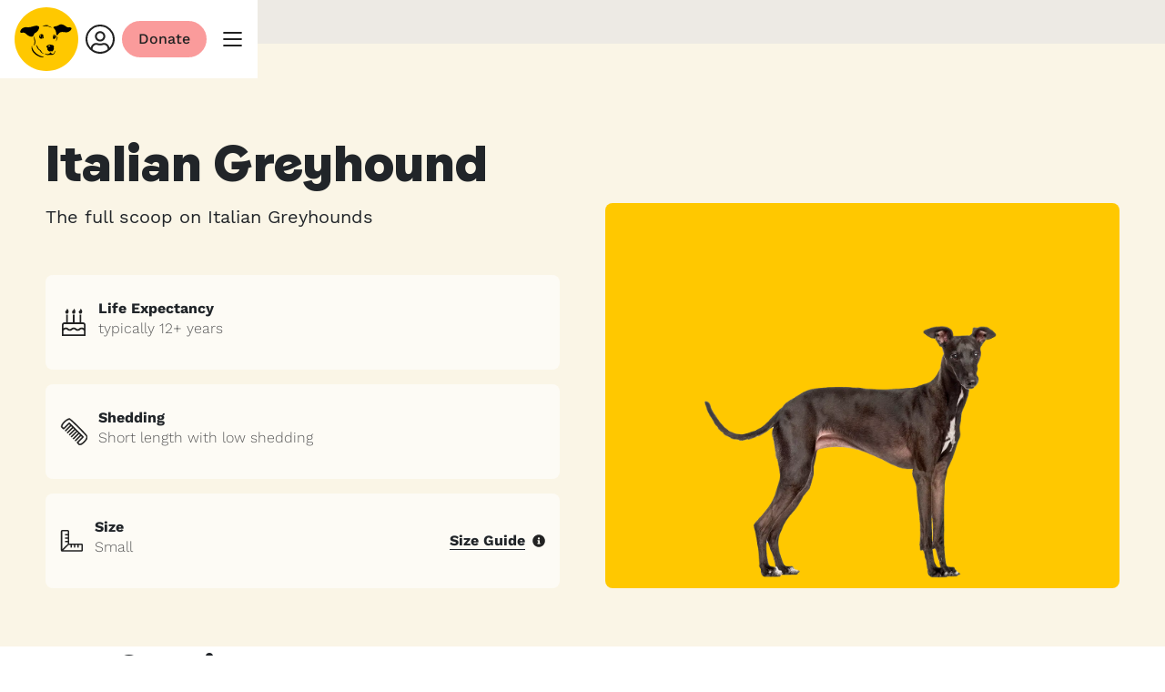

--- FILE ---
content_type: text/html
request_url: https://www.dogstrust.org.uk/dog-advice/getting-dog/breeds/italian-greyhound
body_size: 134292
content:
<!DOCTYPE html><html lang="en-GB"><head><meta charSet="utf-8"/><meta http-equiv="x-ua-compatible" content="ie=edge"/><meta name="viewport" content="width=device-width, initial-scale=1, shrink-to-fit=no"/><meta name="generator" content="Gatsby 5.15.0"/><meta name="title" content="Italian Greyhound  | Rehoming Rescue Dog | Dogs Trust" data-gatsby-head="true"/><meta name="description" content="Can you give our Italian Greyhound  Rescue dog their forever home? Find out more, search available dogs and apply to rehome today." data-gatsby-head="true"/><meta name="abstract" content="" data-gatsby-head="true"/><meta name="keywords" content="" data-gatsby-head="true"/><meta name="robots" content="" data-gatsby-head="true"/><meta property="og:image" content="https://www.dogstrust.org.uk/images/400x300/assets/2024-01/italian%20greyhound%20png.png" data-gatsby-head="true"/><meta property="og:title" content="Italian Greyhound  | Rehoming Rescue Dog | Dogs Trust" data-gatsby-head="true"/><meta property="og:description" content="Can you give our Italian Greyhound  Rescue dog their forever home? Find out more, search available dogs and apply to rehome today." data-gatsby-head="true"/><meta property="og:url" content="https://www.dogstrust.org.uk/dog-advice/getting-dog/breeds/italian-greyhound" data-gatsby-head="true"/><meta property="og:type" content="article" data-gatsby-head="true"/><meta name="twitter:card" content="summary_large_image" data-gatsby-head="true"/><meta name="twitter:site" content="@DogsTrust" data-gatsby-head="true"/><meta name="twitter:image" content="https://www.dogstrust.org.uk/images/400x300/assets/2024-01/italian%20greyhound%20png.png" data-gatsby-head="true"/><meta name="twitter:creator" content="Dog&#x27;s Trust" data-gatsby-head="true"/><meta name="twitter:title" content="Italian Greyhound  | Rehoming Rescue Dog | Dogs Trust" data-gatsby-head="true"/><meta name="twitter:description" content="Can you give our Italian Greyhound  Rescue dog their forever home? Find out more, search available dogs and apply to rehome today." data-gatsby-head="true"/><meta property="fb:app_id" content="279663086961898" data-gatsby-head="true"/><style data-href="/styles.e8bf07f29b7b27a74899.css" data-identity="gatsby-global-css">.gsc-control-cse{background-color:#faf5e6!important;border:0!important}.gsc-input-box{border-radius:8px!important;box-shadow:0 0 9px 0 rgba(0,0,0,.15);margin-right:16px}.gsc-webResult .gsc-result{background-color:#fff!important;margin-top:24px!important}.gsc-result{border-radius:12px;border-top:8px solid #ffc800!important;box-shadow:0 0 9px 0 rgba(0,0,0,.15);box-sizing:content-box;overflow:hidden;padding:16px!important}.gs-title{font-family:Fido,sans-serif!important;line-height:24px!important;margin:8px 0}.gs-visibleUrl{margin:8px 0}.gs-visibleUrl,.gs-visibleUrl span{font-family:Work Sans,sans-serif;font-size:var(--t-body-s);line-height:18px!important}.gs-snippet{font-family:Work Sans,sans-serif;font-size:16px!important;line-height:24px!important;margin:0 0 8px}.gs-image-box{display:none;height:100%!important}@media screen and (max-width:1023px){.gsc-cursor-box{background-color:#fff!important;border-radius:8px!important;color:#000!important;font-family:Work Sans,sans-serif;margin-top:24px!important}}.gsc-cursor-box{display:flex;font-family:Work Sans,sans-serif;justify-content:center;margin:24px auto!important}.gsc-results .gsc-cursor-box .gsc-cursor-page{border-radius:8px!important;box-shadow:0 0 9px 0 rgba(0,0,0,.15);box-sizing:border-box!important;color:#222;font-family:Work Sans,sans-serif;font-size:24px!important;margin-top:12px!important;max-height:40px!important;min-width:56px!important;padding:8px 16px!important}.gsc-cursor-page{background-color:#fff!important;color:#000!important}.gsc-cursor-current-page{background-color:#222!important;color:#fff!important}.SearchPage-module--outer--04c63{align-items:center;background-color:var(--c-sandy-fur);display:flex;flex-direction:column;min-height:calc(var(--s-1)*88);width:100%}.SearchPage-module--searchheading--4f088{align-items:flex-end;background-color:var(--c-sandy-fur);box-sizing:border-box;display:flex;max-width:calc(var(--s-1)*96);min-height:var(--s-7);padding-inline-start:16px;width:100%}.SearchPage-module--title--d7911{font-size:var(--s-3);line-height:var(--lh-body-l);margin-block-start:var(--s-2)}@media(min-width:64rem){.SearchPage-module--title--d7911{font-size:var(--s-4);line-height:var(--lh-body-xl)}}.SearchPage-module--searchcontainer--90b10{background-color:var(--c-sandy-fur);max-width:calc(var(--s-1)*96);min-height:calc(var(--s-1)*88);width:100%}.SearchPage-module--searchcontainer--90b10 b{background-color:var(--c-sunshine-yellow)!important;color:var(--c-black)!important;text-decoration:underline;text-decoration-style:dotted;text-underline-offset:1px;text-underline-position:under}.SearchPage-module--searchcontainer--90b10 button{background-color:var(--c-black)!important;border:1px solid var(--c-black)!important;border-radius:var(--s-2);box-sizing:border-box;display:flex;height:var(--s-5);padding:var(--s-1) var(--s-2)}.SearchPage-module--searchcontainer--90b10 button svg{fill:var(--c-white)!important;min-height:calc(var(--s-1)*2.5);min-width:calc(var(--s-1)*2.5)}.SearchPage-module--searchcontainer--90b10{font-family:var(--font-family);font-size:var(--t-body-l);font-weight:500;line-height:var(--lh-body-l)}.SearchPage-module--searchcontainer--90b10 a{color:var(--c-black)!important}.SearchPage-module--searchcontainer--90b10 span{color:var(--c-dawn);font-family:var(--font-family);font-size:var(--t-body-s);font-weight:500;line-height:var(--lh-body-xs)}@media(min-width:25.875rem){.SearchPage-module--searchcontainer--90b10 span{line-height:var(--lh-body-s)}}.KeepInTouchPage-module--relinquishmenthandover--c2f9d{background-color:var(--c-sandy-fur);position:relative;width:100%}.KeepInTouchPage-module--pagecontent--ac52f{background-color:var(--c-sandy-fur);width:100%}.DashboardCard-module--dashboardCardComponent--438e3{align-items:center;background:var(--c-sunshine-yellow);border-radius:var(--s-1);box-shadow:var(--sh-box-card);display:flex;line-height:0;overflow:hidden;position:relative;width:100%}@media(max-width:46.875rem){.DashboardCard-module--dashboardCardComponent--438e3{width:100%}}.DashboardCard-module--cardImage--ce271{max-height:calc(var(--s-10)*3);min-height:100%;min-width:40%;object-fit:cover;overflow:hidden;width:40%}@media(min-width:64rem){.DashboardCard-module--cardImage--ce271{width:50%}}.DashboardCard-module--cardText--f112a{display:flex;flex-direction:column;gap:var(--s-1);justify-content:center;padding-block:var(--s-4);padding-inline:var(--s-2) var(--s-4);width:auto}.DashboardCard-module--title--a3762{font-size:var(--t-heading-m);line-height:var(--lh-heading-m)}@media(min-width:37.5rem){.DashboardCard-module--title--a3762{font-size:var(--t-heading-l);line-height:var(--lh-heading-m)}}.DashboardCard-module--subCopy--b7ea8{margin:0}.DogListingPage-module--listingssection--890a6{background-color:var(--c-sunshine-yellow);display:flex;flex-direction:column;position:relative;width:100%}.RelinquishmentHandoverPage-module--relinquishmenthandover--25738{background-color:var(--c-sandy-fur);position:relative;width:100%}.RelinquishmentHandoverPage-module--pagecontent--a8814{background-color:var(--c-sandy-fur);width:100%}.OurCentresPage-module--ourcentres--55ee3{position:relative;width:100%}.CentreListings-module--centrelistingouter--7b967{display:flex;justify-content:center;margin-block-end:0;padding-block-start:var(--s-4);position:relative;width:100%}@media screen and (min-width:64rem){.CentreListings-module--centrelistingouter--7b967{margin-bottom:0}}.CentreListings-module--centrelistingouter--7b967{background-color:var(--c-sandy-fur);overflow:hidden}.CentreListings-module--centrelistinginner--8d7a0{align-items:center;background-color:var(--c-sandy-fur);display:flex;flex-direction:column;justify-content:flex-start;width:100%}.CentreListings-module--container--4f8c1{display:flex;flex-direction:column;width:100%}.CentreListings-module--cards--5ea6c{display:grid;gap:var(--s-2);grid-template-columns:1fr;margin-block-start:var(--s-2);max-height:100%;min-height:var(--s-4);width:100%}@media(min-width:46.875rem){.CentreListings-module--cards--5ea6c{grid-template-columns:1fr 1fr}}@media(min-width:64rem){.CentreListings-module--cards--5ea6c{grid-template-columns:1fr 1fr 1fr}}.CentreListings-module--sortfilters--8fc02{border:0;border-radius:var(--s-1);box-shadow:var(--sh-box-outer);box-sizing:border-box;color:var(--c-black);display:flex;font-family:var(--font-family);font-weight:600;height:var(--s-6);padding-inline-end:var(--s-1);padding-inline-start:var(--s-1);position:relative;text-decoration:none!important;white-space:nowrap}.CentreListings-module--sortfilters--8fc02:hover{cursor:pointer}.CentreListings-module--sortfilters--8fc02{background-color:var(--c-white);font-size:var(--t-body-s);margin:var(--s-1);max-width:calc(100% - 32px)!important;z-index:var(--z-app-shell)}.CentreListings-module--viewmorewrapper--f3879{align-items:center;display:flex;flex-direction:column;gap:var(--s-2);height:calc(var(--s-1)*18);justify-content:center;padding:var(--s-2);width:100%}.CentreListings-module--viewmoretext--b27c3{font-family:var(--font-family);font-size:var(--t-body-s);font-weight:500;line-height:var(--lh-body-xxs);text-align:center}.CentreListings-module--showmorebutton--2e563{background-color:var(--c-sandy-fur)}.CentreListings-module--listbreak--c625a{border-block-end:3px solid var(--c-oatmeal-40);margin:var(--s-2) auto;width:80%}@media(min-width:46.875rem){.CentreListings-module--listbreak--c625a{grid-column:span 2}}@media(min-width:64rem){.CentreListings-module--listbreak--c625a{grid-column:span 3}}.CentreListings-module--loadingbar--3a258{border-block-end:3px solid var(--c-oatmeal-40);display:flex;justify-self:left;width:var(--s-common-element-width-m)}.CentreListings-module--loadingbarfiller--a7b86{border-block-end:3px solid var(--c-dawn);margin-block-end:-3px}.RelinquishmentTriagePage-module--triagetoolpage--f44fc{background-color:var(--c-sunshine-yellow);box-sizing:border-box;padding-block-end:var(--s-2);width:100%}.RelinquishmentTriagePage-module--outer--4804a{align-items:center;box-sizing:border-box;display:flex;flex-direction:column;justify-content:center;padding:var(--s-2);width:100%}@media only screen and (min-width:37.5rem){.RelinquishmentTriagePage-module--outer--4804a{padding:var(--s-8) var(--s-1)}}.RelinquishmentTriagePage-module--inner--b9f56{max-width:calc(var(--s-1)*94);width:100%}.RelinquishmentTriagePage-module--heading--574d9{box-sizing:border-box;padding:var(--s-1);padding-block-start:var(--s-4);width:100%}.RelinquishmentTriagePage-module--heading--574d9 p{font-family:var(--font-family);font-size:21px;font-weight:500;line-height:var(--lh-body-l)}.RelinquishmentTriagePage-module--questions--500d0{display:flex;flex-direction:column;margin:var(--s-4) 0;max-width:calc(var(--s-1)*75);width:100%}.RelinquishmentTriagePage-module--question--0c56c{align-items:center;background-color:var(--c-white);border-radius:var(--s-1);box-sizing:border-box;cursor:pointer;display:flex;flex-direction:row;margin:var(--s-1);min-height:47px;padding:var(--s-1)}.RelinquishmentTriagePage-module--question--0c56c .RelinquishmentTriagePage-module--inputwrapper--6a993{align-items:center;display:flex;height:100%;min-width:var(--s-5)}.RelinquishmentTriagePage-module--question--0c56c .RelinquishmentTriagePage-module--inputwrapper--6a993 input{color:var(--c-black)}.RelinquishmentTriagePage-module--question--0c56c .RelinquishmentTriagePage-module--inputwrapper--6a993 input[type=radio]{border:1px solid var(--c-dawn)}.RelinquishmentTriagePage-module--question--0c56c .RelinquishmentTriagePage-module--inputwrapper--6a993 input[type=radio]:checked{border:1px solid var(--c-black)}.RelinquishmentTriagePage-module--question--0c56c label{align-items:center;font-family:var(--font-family);font-weight:500;margin-block-end:0;max-width:calc(100% - 45px)}@media only screen and (min-width:37.5rem){.RelinquishmentTriagePage-module--question--0c56c .RelinquishmentTriagePage-module--label--b441e{font-size:16px}}.RelinquishmentTriagePage-module--buttonwrapper--c5c4f{box-sizing:border-box;margin-block-start:var(--s-1);padding:var(--s-1);width:100%}.RelinquishmentTriagePage-module--back--5b88f{color:var(--c-midnight);cursor:pointer;font-family:var(--font-family);line-height:calc(var(--s-1)*2.25);text-decoration-line:underline;text-decoration-style:dotted;text-decoration-thickness:1px;text-underline-position:under}.RelinquishmentTriagePage-module--back--5b88f:hover{background-color:var(--c-midnight-16pc-opacity);text-decoration-style:solid}.RelinquishmentTriagePage-module--back--5b88f:active{background-color:var(--c-midnight-16pc-opacity);text-decoration-style:dotted}.RelinquishmentTriagePage-module--back--5b88f:visited{text-decoration-style:solid}.RelinquishmentTriagePage-module--back--5b88f{background-color:transparent;border:0;margin:var(--s-2);padding:0;width:45px}.CharityShopListingPage-module--charityshops--6d08f{position:relative;width:100%}.CharityShopListings-module--shoplistingouter--9336c{display:flex;justify-content:center;margin-block-end:0;padding-block-start:var(--s-4);position:relative;width:100%}@media screen and (min-width:64rem){.CharityShopListings-module--shoplistingouter--9336c{margin-bottom:0}}.CharityShopListings-module--shoplistingouter--9336c{background-color:var(--c-sandy-fur);overflow:hidden}.CharityShopListings-module--shoplistinginner--51548{align-items:center;background-color:var(--c-sandy-fur);display:flex;flex-direction:column;justify-content:flex-start;width:100%}.CharityShopListings-module--container--fe36f{display:flex;flex-direction:column;width:100%}.CharityShopListings-module--cards--27dc9{display:grid;gap:var(--s-2);grid-template-columns:1fr;margin-block-start:var(--s-2);min-height:var(--s-4);position:relative;width:100%}@media(min-width:37.5rem){.CharityShopListings-module--cards--27dc9{grid-template-columns:1fr 1fr}}@media(min-width:64rem){.CharityShopListings-module--cards--27dc9{grid-template-columns:1fr 1fr 1fr}}.CharityShopListings-module--sortfilters--bf207{border:0;border-radius:var(--s-1);box-shadow:var(--sh-box-outer);box-sizing:border-box;color:var(--c-black);display:flex;font-family:var(--font-family);font-weight:600;height:var(--s-6);padding-inline-end:var(--s-1);padding-inline-start:var(--s-1);position:relative;text-decoration:none!important;white-space:nowrap}.CharityShopListings-module--sortfilters--bf207:hover{cursor:pointer}.CharityShopListings-module--sortfilters--bf207{background-color:var(--c-white);font-size:var(--t-body-s);margin:var(--s-1);z-index:var(--z-app-shell)}.CharityShopListings-module--viewmorewrapper--d54f6{align-items:center;display:flex;flex-direction:column;height:calc(var(--s-1)*18);justify-content:space-evenly;padding:var(--s-2);width:100%}.CharityShopListings-module--viewmoretext--274d9{font-family:var(--font-family);font-size:var(--t-body-s);font-weight:500;line-height:var(--lh-body-xxs)}.CharityShopListings-module--showmorebutton--6832e{background-color:var(--c-sandy-fur)}.CharityShopListings-module--listbreak--f3035{border-block-end:3px solid var(--c-oatmeal-40);margin:var(--s-2) auto;width:80%}@media(min-width:37.5rem){.CharityShopListings-module--listbreak--f3035{grid-column:span 2}}@media(min-width:64rem){.CharityShopListings-module--listbreak--f3035{grid-column:span 3}}.CharityShopListings-module--loadingbar--6bd93{border-block-end:3px solid var(--c-oatmeal-40);display:flex;justify-self:left;width:var(--s-common-element-width-m)}.CharityShopListings-module--loadingbarfiller--64452{border-block-end:3px solid var(--c-dawn);margin-block-end:-3px}.IntroWithCircularImage-module--mobile--2f5e8{width:100%}@media screen and (min-width:64rem){.IntroWithCircularImage-module--mobile--2f5e8{display:none}}.IntroWithCircularImage-module--mobile--2f5e8 .IntroWithCircularImage-module--herowithimagecontainerouter--2dbae{align-items:center;background-color:var(--c-sunshine-yellow);display:flex;flex-direction:column;justify-content:center;overflow:hidden;position:relative;width:100%}.IntroWithCircularImage-module--mobile--2f5e8 .IntroWithCircularImage-module--herowithimagecontainer--a6b3d{background-color:var(--c-sunshine-yellow);display:flex;flex-direction:column;height:auto;justify-content:space-between;max-width:56.25rem;min-height:calc(var(--s-1)*31);position:relative;width:100%}@media screen and (min-width:37.5rem){.IntroWithCircularImage-module--mobile--2f5e8 .IntroWithCircularImage-module--herowithimagecontainer--a6b3d{min-height:calc(var(--s-1)*40)}}.IntroWithCircularImage-module--mobile--2f5e8 .IntroWithCircularImage-module--herowithimagecontainer--a6b3d img{height:auto;width:100%}.IntroWithCircularImage-module--mobile--2f5e8 .IntroWithCircularImage-module--bordersection--5765e{display:flex;flex-direction:column;height:auto;inset-block-end:0;justify-content:flex-end;position:absolute;width:100%}.IntroWithCircularImage-module--mobile--2f5e8 .IntroWithCircularImage-module--border--ed10f{display:flex;flex-direction:column;inset-block-end:-2px;justify-content:flex-end;min-width:100%;position:relative}.IntroWithCircularImage-module--mobile--2f5e8 .IntroWithCircularImage-module--textcontainer--0b368{align-items:center;display:flex;flex-direction:column;justify-content:center;max-width:calc(var(--s-1)*50);text-align:center;width:90%}.IntroWithCircularImage-module--desktop--af039{width:100%}@media screen and (max-width:1023px){.IntroWithCircularImage-module--desktop--af039{display:none}}.IntroWithCircularImage-module--desktop--af039 .IntroWithCircularImage-module--herowithimagecontainerouter--2dbae{align-items:center;background-color:var(--c-sunshine-yellow);display:flex;flex-direction:column;justify-content:center;overflow:hidden;position:relative;width:100%}.IntroWithCircularImage-module--desktop--af039 .IntroWithCircularImage-module--herowithimagecontainerinner--7566e{display:flex;margin-block-end:var(--s-4);width:100%}.IntroWithCircularImage-module--desktop--af039 .IntroWithCircularImage-module--herowithimagecontainer--a6b3d{background-color:var(--c-sunshine-yellow);display:flex;flex-direction:column;height:417px;justify-content:space-between;max-width:calc(var(--s-1)*75);position:relative;width:100%}.IntroWithCircularImage-module--desktop--af039 .IntroWithCircularImage-module--herowithimagecontainer--a6b3d img{height:417px;width:calc(var(--s-1)*75)}.IntroWithCircularImage-module--desktop--af039 .IntroWithCircularImage-module--bordersection--5765e{display:flex;flex-direction:column;inset-block-end:0;justify-content:flex-end;position:absolute;width:calc(var(--s-1)*75)}.IntroWithCircularImage-module--desktop--af039 .IntroWithCircularImage-module--border--ed10f{display:flex;flex-direction:column;inset-block-end:-2px;justify-content:flex-end;min-width:100%;position:relative}.IntroWithCircularImage-module--desktop--af039 .IntroWithCircularImage-module--textcontainer--0b368{align-items:center;display:flex;flex-direction:column;justify-content:center;max-width:calc(var(--s-1)*50);text-align:center;width:90%}.IntroWithCircularImage-module--desktop--af039 .IntroWithCircularImage-module--textcontainer--0b368 h1{margin-block-start:var(--s-4)}.AppealPage-module--contentarea--beec1{background-color:var(--c-white);display:flex;flex-direction:column;height:100%;position:relative;width:100%}.AppealPage-module--bordersection--0dadb{background-color:var(--c-sunshine-yellow);display:flex;height:auto;max-height:calc(var(--s-1)*75);position:relative;width:100%}.AppealPage-module--bordersection--0dadb .AppealPage-module--border--830da{display:flex;flex-direction:column;justify-content:flex-end;pointer-events:none;position:relative;width:100%;z-index:var(--z-app-shell)}@media(min-width:37.5rem){.AppealPage-module--bordersection--0dadb .AppealPage-module--border--830da{margin-block-start:calc(var(--s-6)*-1)}}.AppealPage-module--bordersection--0dadb .AppealPage-module--border--830da svg{width:100%}.AppealPage-module--ctacontainer--8debc{align-self:center;display:flex;justify-content:center;margin-block-end:var(--s-4)}.BasicPage-module--contentarea--27ae5,.BreedPage-module--breedpage--794a8{height:100%;position:relative;width:100%}.BreedPage-module--breedpage--794a8{background-color:var(--c-white);display:flex;flex-direction:column}.BreedPage-module--pagecontent--4308e{background-color:var(--c-white);box-sizing:border-box;margin:0 auto;padding:0;position:relative;width:100%}.BreedPage-module--sharewrapper--18a06{box-sizing:border-box;margin-block-end:var(--s-2);margin-inline-end:auto;margin-inline-start:auto;max-width:calc(var(--s-1)*93);padding:0 var(--s-2);padding-block-start:var(--s-1);width:100%}@media only screen and (min-width:37.5rem){.BreedPage-module--sharewrapper--18a06{padding:var(--s-1) 0 0 0;width:75%}}@media only screen and (min-width:64rem){.BreedPage-module--sharewrapper--18a06{width:65%}}.CharityShopPage-module--charityshoppage--668e1{background-color:var(--c-white);display:flex;flex-direction:column;height:100%;position:relative;width:100%}.CharityShopPage-module--about--44dda{background-color:var(--c-white);box-sizing:border-box;margin:0 auto;padding:0;position:relative;width:100%}.CharityShopPage-module--about--44dda .CharityShopPage-module--heading--1b065,.CharityShopPage-module--about--44dda .CharityShopPage-module--leadpara--0c8e6{width:100%}.CharityShopPage-module--about--44dda .CharityShopPage-module--leadpara--0c8e6 ul li:before{background-color:var(--c-black);border-radius:50%;content:"";height:12px;inset-block-start:var(--s-1);inset-inline-start:5px;margin:auto;position:absolute;text-align:center;width:12px}.CharityShopPage-module--about--44dda .CharityShopPage-module--imagewrapper--84f9e{border-radius:var(--s-1);height:100%;overflow:hidden;padding-block-start:75%;position:relative;width:100%}@media screen and (min-width:37.5rem){.CharityShopPage-module--about--44dda .CharityShopPage-module--imagewrapper--84f9e{padding-block-start:57.1428571429%}}.CharityShopPage-module--about--44dda .CharityShopPage-module--imagewrapper--84f9e img{border:0;inset-block-start:0;inset-inline-start:0;object-fit:scale-down;object-position:center center;position:absolute;width:100%}.CharityShopPage-module--about--44dda .CharityShopPage-module--imagecaption--670f3{color:var(--c-dawn);font-family:var(--font-family);font-size:var(--t-body-s);font-weight:500;line-height:var(--lh-body-xs);width:100%}@media(min-width:25.875rem){.CharityShopPage-module--about--44dda .CharityShopPage-module--imagecaption--670f3{line-height:var(--lh-body-s);margin:var(--s-1) 0}}.CharityShopPage-module--about--44dda .CharityShopPage-module--intropara--d3018{width:100%}.CharityShopPage-module--about--44dda .CharityShopPage-module--intropara--d3018 ul li:before{background-color:var(--c-black);border-radius:50%;content:"";height:12px;inset-block-start:var(--s-1);inset-inline-start:5px;margin:auto;position:absolute;text-align:center;width:12px}.DogPage-module--contentarea--55760{background-color:var(--c-white);height:100%;position:relative;width:100%}.DogPage-module--mobileenquireorshare--376a2{background-color:var(--c-white);box-sizing:border-box;display:flex;flex-direction:column;max-width:calc(var(--s-1)*63);min-height:calc(var(--s-1)*19);width:100%}@media screen and (min-width:64rem){.DogPage-module--mobileenquireorshare--376a2{display:none}}.DogPage-module--doginfosections--62423{background-color:var(--c-white);box-sizing:border-box;width:100%}.DogPage-module--dogprofilebreed--dfd9e{margin-inline:auto;max-width:56rem}.EventPage-module--contentarea--70927{background-color:var(--c-white);display:flex;flex-direction:column}.EventPage-module--contentarea--70927,.LandingPage-module--contentarea--11413,.QuizPage-module--contentarea--da615{height:100%;position:relative;width:100%}.QuizPage-module--contentarea--da615{background-color:var(--c-sandy-fur);border-top:2px solid var(--c-oatmeal-60);box-shadow:var(--c-oatmeal) inset 0 0 16px;min-height:400px;padding:50px 20px}@media(min-width:64rem){.QuizPage-module--contentarea--da615{padding:30px}}.QuizPage-module--contentarea--da615 h1{left:-9999px;position:absolute;visibility:hidden}.QuizPage-module--contentarea--da615 h2{line-height:var(--lh-heading-m)}@keyframes QuizPage-module--fadeInUp--11b7e{0%{opacity:0;transform:translateY(100%)}to{opacity:1;transform:translateY(0)}}.QuizPage-module--fadeInUp-animation--0a1d8{animation:QuizPage-module--fadeInUp--11b7e 1.5s both}.QuizPage-module--contentarea--da615 legend{font-size:var(--s-6);font-weight:700}.QuizPage-module--contentarea--da615 label[for^=root_]{font-size:var(--s-3);font-weight:700}@media(min-width:64rem){.QuizPage-module--contentarea--da615 label[for^=root_]{max-width:40%}}.QuizPage-module--form-group--282c5{padding-top:0}.QuizPage-module--summary--6c7b8{width:100%}.QuizPage-module--summaryContent--e2a18{align-items:center;align-items:flex-start;display:flex;flex-direction:column;flex-wrap:wrap;justify-content:space-between}@media(min-width:64rem){.QuizPage-module--summaryContent--e2a18{flex-direction:row}}.QuizPage-module--summaryText--a63db{flex:1 1 100%}@media(min-width:64rem){.QuizPage-module--summaryText--a63db{flex:0 0 60%}}.QuizPage-module--textContainer--799ca{text-align:center}.QuizPage-module--textContainer--799ca h2{line-height:var(--lh-heading-m);margin-block-end:var(--s-4);margin-block-start:var(--s-4)}@media(min-width:64rem){.QuizPage-module--textContainer--799ca{padding-left:47px;padding-right:47px;text-align:left}}.QuizPage-module--imageContainer--66782{align-items:center;display:flex;flex:1 1;justify-content:center;margin-top:1rem;width:100%}@media(min-width:64rem){.QuizPage-module--imageContainer--66782{flex:1 1;margin-top:0}}.QuizPage-module--imageContainer--66782 img{display:block;height:auto;margin:0 auto;max-width:100%}.QuizPage-module--progressContainer--d95d1{align-items:flex-end;background-color:var(--c-white);border-top:2px solid var(--c-oatmeal-60);display:flex;flex-direction:row;height:110px;justify-content:space-evenly;margin-top:8px;padding-inline:var(--s-4);position:relative;width:100%}.QuizPage-module--quizNavigation--20f6b{background-color:var(--c-oatmeal);border-radius:16px;display:inline-block;margin-block-start:50px;max-width:423px;padding-block:var(--s-3);padding-inline:var(--s-3);width:100%}.QuizPage-module--quizNavigation--20f6b button{margin:0}.QuizPage-module--quizNavigation--20f6b .QuizPage-module--buttonText--595c6{padding-inline-end:var(--s-1)}.RehomingCentreArticlePage-module--rehomingcentrearticlepage--9c516,.RehomingCentrePage-module--rehomingcentrepage--41dd9{background-color:var(--c-white);display:flex;flex-direction:column;height:100%;position:relative;width:100%}.RehomingCentrePage-module--aboutandpromo--8dd15{display:flex;flex-direction:column;position:relative;width:100%}@media screen and (min-width:64rem){.RehomingCentrePage-module--aboutandpromo--8dd15{flex-direction:row}}.RehomingCentrePage-module--about--479a7{background-color:var(--c-white);box-sizing:border-box;padding:0 var(--s-2) var(--s-4);position:relative;width:100%}@media screen and (min-width:64rem){.RehomingCentrePage-module--about--479a7{padding-inline:var(--s-1) var(--s-8);width:calc(100% - 368px + var(--s-4))}}.RehomingCentrePage-module--about--479a7 .RehomingCentrePage-module--heading--6aa8b{width:100%}.RehomingCentrePage-module--about--479a7 .RehomingCentrePage-module--heading--6aa8b h2{font-size:var(--s-3);line-height:var(--lh-body-l)}@media(min-width:64rem){.RehomingCentrePage-module--about--479a7 .RehomingCentrePage-module--heading--6aa8b h2{font-size:var(--s-4);line-height:var(--lh-body-xl)}}.RehomingCentrePage-module--about--479a7 .RehomingCentrePage-module--leadpara--a6182{width:100%}.RehomingCentrePage-module--about--479a7 .RehomingCentrePage-module--leadpara--a6182 ul li:before{background-color:var(--c-black);border-radius:50%;content:"";height:12px;inset-block-start:var(--s-1);inset-inline-start:5px;margin:auto;position:absolute;text-align:center;width:12px}.RehomingCentrePage-module--about--479a7 .RehomingCentrePage-module--imagewrapper--2f1e8{border-radius:var(--s-1);margin-block-end:var(--s-2);overflow:hidden;padding-block-start:75%;position:relative;width:100%}@media screen and (min-width:37.5rem){.RehomingCentrePage-module--about--479a7 .RehomingCentrePage-module--imagewrapper--2f1e8{padding-block-start:57.1428571429%}}.RehomingCentrePage-module--about--479a7 .RehomingCentrePage-module--imagewrapper--2f1e8 img{border:0;inset-block-start:0;inset-inline-start:0;object-fit:scale-down;object-position:center center;position:absolute;width:100%}.RehomingCentrePage-module--about--479a7 .RehomingCentrePage-module--imagecaption--6589a{color:var(--c-dawn);font-family:var(--font-family);font-size:var(--t-body-s);font-weight:500;line-height:var(--lh-body-xs);width:100%}@media(min-width:25.875rem){.RehomingCentrePage-module--about--479a7 .RehomingCentrePage-module--imagecaption--6589a{line-height:var(--lh-body-s)}}.RehomingCentrePage-module--about--479a7 .RehomingCentrePage-module--imagecaption--6589a{margin-block-end:var(--s-2);margin-block-start:-8px}.RehomingCentrePage-module--about--479a7 .RehomingCentrePage-module--intropara--7132f{width:100%}.RehomingCentrePage-module--about--479a7 .RehomingCentrePage-module--intropara--7132f ul li:before{background-color:var(--c-black);border-radius:50%;content:"";height:12px;inset-block-start:var(--s-1);inset-inline-start:5px;margin:auto;position:absolute;text-align:center;width:12px}.RehomingCentrePage-module--promosection--51d8d{background-color:var(--c-white);display:flex;flex-direction:column;gap:var(--s-4);position:relative;width:100%}@media screen and (min-width:64rem){.RehomingCentrePage-module--promosection--51d8d{width:calc(368px + var(--s-4))}}.RelinquishmentTriageSupportArticlePage-module--relinquishmentsupportarticle--b8618{background-color:var(--c-sandy-fur);width:100%}.RelinquishmentTriageSupportArticlePage-module--outer--7864b{align-items:center;box-sizing:border-box;display:flex;flex-direction:column;justify-content:center;margin-block-start:var(--s-6);padding:var(--s-2);width:100%}@media only screen and (min-width:37.5rem){.RelinquishmentTriageSupportArticlePage-module--outer--7864b{padding:0 var(--s-1)}}.RelinquishmentTriageSupportArticlePage-module--inner--bc0d5{width:100%}.RelinquishmentTriageSupportArticlePage-module--heading--ce17a{margin-inline:auto;max-width:64rem;width:100%}.RelinquishmentTriageSupportArticlePage-module--headingtext--e9673{color:var(--c-dawn);font-family:var(--font-family);font-weight:600;margin-block-end:var(--s-1);margin-inline:auto;max-width:64rem}.RelinquishmentTriageSupportArticlePage-module--intro--cd3a3{margin-inline:auto;max-width:64rem;width:100%}.RelinquishmentTriageSupportArticlePage-module--intro--cd3a3 p{font-family:var(--font-family);font-size:var(--t-body-l);font-weight:500;line-height:var(--lh-body-l)}.RelinquishmentTriageSupportArticlePage-module--sections--b8676{width:100%}.RelinquishmentTriageSupportArticlePage-module--contactus--b6172{align-items:center;background-color:var(--c-white);box-sizing:border-box;display:flex;flex-direction:column;justify-content:center;margin-block-start:var(--s-4);padding-block-end:var(--s-4);width:100%}.RelinquishmentTriageSupportArticlePage-module--contactus--b6172 .RelinquishmentTriageSupportArticlePage-module--contactuscontent--7739e{align-items:center;display:flex;flex-direction:column;height:100%;justify-content:center;margin-block-start:var(--s-2);width:100%}.RelinquishmentTriageSupportArticlePage-module--contactus--b6172 .RelinquishmentTriageSupportArticlePage-module--contactuscontent--7739e .RelinquishmentTriageSupportArticlePage-module--extrabuttonwrapper--9038b{margin-block-start:0;margin-inline-end:auto;margin-inline-start:auto;max-width:50%;min-width:50%}.VolunteerRolePage-module--volunteerrolepage--3a376{background-color:var(--c-white);display:flex;flex-direction:column;height:100%;position:relative;width:100%}.VolunteerRolePage-module--pagecontent--f91a6{background-color:var(--c-white);box-sizing:border-box;margin:0 auto;padding:0;position:relative;width:100%}.VolunteerRolePage-module--heading--8a9b7{margin-block-start:var(--s-5);margin-inline-end:auto;margin-inline-start:auto;padding:0;width:90%}@media screen and (min-width:37.5rem){.VolunteerRolePage-module--heading--8a9b7{width:75%}}@media screen and (min-width:64rem){.VolunteerRolePage-module--heading--8a9b7{width:65%}}.VolunteerRolePage-module--heading--8a9b7{max-width:calc(var(--s-1)*93)}.VolunteerVacancyPage-module--volunteervacancypage--5c144{background-color:var(--c-white);display:flex;flex-direction:column;height:100%;position:relative;width:100%}.VolunteerVacancyPage-module--pagecontent--2eae4{background-color:var(--c-white);box-sizing:border-box;margin:0 auto;padding:0;position:relative;width:100%}.VolunteerVacancyPage-module--heading--8da20{margin-block-start:var(--s-5);padding:0;width:100%}.VolunteerVacancyPage-module--heading--8da20 .VolunteerVacancyPage-module--date--14973{display:block;margin-block-end:15px}.VolunteerVacancyPage-module--subheading--359ea{font-size:var(--t-heading-m)}@media(min-width:64rem){.VolunteerVacancyPage-module--subheading--359ea{font-size:var(--t-heading-l)}}.VolunteerVacancyPage-module--buttonwrapper--2d237{margin-block-end:var(--s-5);margin-inline-end:auto;margin-inline-start:auto;padding:0;width:90%}@media screen and (min-width:37.5rem){.VolunteerVacancyPage-module--buttonwrapper--2d237{width:75%}}@media screen and (min-width:64rem){.VolunteerVacancyPage-module--buttonwrapper--2d237{width:65%}}.VolunteerVacancyPage-module--buttonwrapper--2d237{max-width:calc(var(--s-1)*93)}.InlineFilters-module--inlinefilters--cef80{align-items:center;background-color:var(--c-sandy-fur);border-radius:var(--s-1);box-sizing:border-box;display:flex;flex-direction:column;height:calc(var(--s-1)*64);justify-content:space-evenly;padding:var(--s-2) var(--s-4);position:relative;width:95%}@media screen and (min-width:37.5rem){.InlineFilters-module--inlinefilters--cef80{height:493px;width:404px}}.InlineFilters-module--inlinefilters--cef80{overflow:hidden}.InlineFilters-module--title--3ebd8{font-size:var(--s-3);line-height:var(--lh-body-l);width:100%}.InlineFilters-module--label--307f8{font-family:var(--font-family);font-size:var(--t-body-l);font-weight:500;line-height:var(--lh-body-l);width:100%}.InlineFilters-module--label--307f8>span{display:inline-block;font-family:var(--font-family)}.InlineFilters-module--searchinput--4fccb{background-color:var(--c-white);border:0;border-radius:var(--s-0-5);box-shadow:var(--sh-box-card);box-sizing:border-box;font-family:var(--font-family);font-size:var(--t-body-l);font-weight:500;height:var(--s-6);padding-block-end:0;padding-inline-end:var(--s-5);width:100%}.InlineFilters-module--distancecontainer--3a5c3{display:flex;flex-direction:column;justify-content:space-between;width:100%}.InlineFilters-module--distancecontrols--0b079{display:flex;flex-direction:row;justify-content:space-between;width:100%}.InlineFilters-module--distancerange--e93f7{display:none;margin-block-start:var(--s-2);width:55%}@media screen and (min-width:25.875rem){.InlineFilters-module--distancerange--e93f7{display:block}}.InlineFilters-module--distanceselect--34b9a{-webkit-appearance:none;-moz-appearance:radio-container;background:url([data-uri]) no-repeat 100%;background-color:var(--c-white);background-origin:content-box;border:0;border-radius:var(--s-0-5);box-shadow:var(--sh-box-card);box-sizing:border-box;color:var(--c-midnight);font-family:var(--font-family);font-size:var(--t-body-l);height:var(--s-6);opacity:1;padding-inline-end:var(--s-1);padding-inline-start:var(--s-2);-webkit-user-select:none;user-select:none;width:100%}.InlineFilters-module--distanceselect--34b9a:disabled{opacity:.4}@media screen and (min-width:25.875rem){.InlineFilters-module--distanceselect--34b9a{width:40%}}.InlineFilters-module--breedorlocationselector--26a34{align-items:center;align-self:center;box-shadow:var(--sh-box-card);box-sizing:border-box;display:flex;font-family:var(--font-family);justify-content:space-between;margin:0 auto var(--s-1) auto;padding-inline-end:var(--s-2);padding-inline-start:var(--s-2);white-space:nowrap}.InlineFilters-module--breedorlocationselector--26a34:hover{cursor:pointer}.InlineFilters-module--breedorlocationselector--26a34{background-color:var(--c-white);border:0;border-radius:var(--s-1);color:var(--c-midnight);height:var(--s-6);width:100%}.InlineFilters-module--breedtext--13eaf{align-items:center;box-sizing:border-box;display:flex;font-weight:500;justify-content:flex-start}.InlineFilters-module--breedselectedcount--795ff{background-color:var(--c-midnight);border-radius:12px;color:var(--c-white);font-family:var(--font-family);height:var(--s-3);margin-inline-start:var(--s-1);width:var(--s-3)}.InlineFilters-module--addbreedsicon--f42eb,.InlineFilters-module--breedselectedcount--795ff{align-items:center;display:flex;justify-content:center}.InlineFilters-module--viewmore--948cb{line-height:calc(var(--s-1)*2.25);text-decoration-line:underline;text-decoration-style:dotted;text-decoration-thickness:1px}.InlineFilters-module--viewmore--948cb:hover{background-color:var(--c-midnight-16pc-opacity);text-decoration-style:solid}.InlineFilters-module--viewmore--948cb:active{background-color:var(--c-midnight-16pc-opacity);text-decoration-style:dotted}.InlineFilters-module--viewmore--948cb:visited{text-decoration-style:solid}.InlineFilters-module--viewmore--948cb{color:var(--c-midnight);cursor:pointer;font-family:var(--font-family);font-size:var(--t-body-m);font-weight:500;letter-spacing:0;line-height:var(--lh-body-m);-webkit-text-decoration:dotted underline!important;text-decoration:dotted underline!important;text-decoration-color:var(--c-midnight);text-underline-offset:4px;text-underline-position:under}.InlineFilters-module--loadingoverlay--93160{height:100%;pointer-events:none;position:absolute;width:100%}.InlineFilters-module--loadingoverlay--93160 .InlineFilters-module--loadingbackground--f63da{background-color:var(--c-sandy-fur);height:100%;opacity:.7;position:absolute;width:100%;z-index:1}.InlineFilters-module--loadingoverlay--93160 .InlineFilters-module--loadingicon--afe6d{align-items:center;display:flex;flex-direction:column;height:100%;justify-content:center;position:absolute;width:100%;z-index:var(--z-app-shell)}.InlineFilters-module--accessibilityalert--1ec0c{clip:rect(0 0 0 0);clip-path:inset(50%);height:1px;overflow:hidden;position:absolute;white-space:nowrap;width:1px}.SizeGuide-module--fullpagewrapper--93318{height:100vh;inset-block-start:0;inset-inline-end:0;pointer-events:none;position:fixed;width:100vw;z-index:var(--z-modal)}.SizeGuide-module--fullpageoverlay--b4a05{background-color:rgba(2,2,2,.6);display:none;height:100vh;position:fixed;width:100vw;z-index:1}@media only screen and (min-width:64rem){.SizeGuide-module--fullpageoverlay--b4a05{display:flex}}@keyframes SizeGuide-module--slideIn--0d4f3{0%{inset-inline-end:-100%}to{inset-inline-end:0}}@keyframes SizeGuide-module--slideOut--459b0{0%{inset-inline-end:0}to{inset-inline-end:-100%}}.SizeGuide-module--component--ce262{background-color:#f6f4f1;box-sizing:border-box;display:flex;flex-direction:column;height:100%;inset-inline-end:0;inset-inline-end:-100%;justify-content:center;pointer-events:all;position:fixed;width:100%;z-index:var(--z-app-shell)}@media only screen and (min-width:64rem){.SizeGuide-module--component--ce262{width:calc(var(--s-1)*88)}}.SizeGuide-module--componentvisible--4dd9a{animation:SizeGuide-module--slideIn--0d4f3 .5s forwards;animation-delay:.3s;-webkit-animation:SizeGuide-module--slideIn--0d4f3 .5s forwards;-webkit-animation-delay:.3s}.SizeGuide-module--componenthidden--2370b{animation:SizeGuide-module--slideOut--459b0 .5s forwards;animation-delay:0s;-webkit-animation:SizeGuide-module--slideOut--459b0 .5s forwards;-webkit-animation-delay:0s}.SizeGuide-module--filteroptionswrapper--d46ba{height:100%;overflow:auto;position:relative}.SizeGuide-module--header--fc703{align-items:center;background-color:var(--c-white);display:flex;height:var(--s-7);justify-content:space-evenly;position:relative}.SizeGuide-module--title--7fd1b{height:var(--s-4);width:100%}.SizeGuide-module--body--ca4fd,.SizeGuide-module--title--7fd1b{align-items:center;box-sizing:border-box;display:flex;font-family:var(--font-family);justify-content:flex-start;margin:var(--s-4);text-align:left}.SizeGuide-module--body--ca4fd{color:var(--c-dawn);margin-block-start:0;width:75%}.SizeGuide-module--headersection--7b2f9{justify-content:center;width:30%}.SizeGuide-module--closefilters--1ddf3{cursor:pointer;justify-content:flex-end}.SizeGuide-module--contentarea--095f3{box-sizing:border-box;height:100%;overflow-x:hidden;overflow-y:scroll;padding-block-end:var(--s-4);width:100%}.SizeGuide-module--table--3cc67{border:0;border-radius:var(--s-4);border-spacing:0;margin-inline-end:auto;margin-inline-start:auto;overflow:hidden;width:90%}.SizeGuide-module--tablebody--9f03c{border-radius:var(--s-4)}.SizeGuide-module--tablerowtop--a5853{border-top-left-radius:var(--s-4);border-top-right-radius:var(--s-4);width:100%}.SizeGuide-module--tablerowbottom--176f2{border-bottom-left-radius:var(--s-4);border-bottom-right-radius:var(--s-4);width:100%}.SizeGuide-module--tableheader--6e4dc{font-family:var(--font-family);height:calc(var(--s-1)*15);text-align:center;width:25%}.SizeGuide-module--dogicon--4198e{align-items:flex-end;display:flex;height:100%;justify-content:center;margin-block-end:var(--s-2);width:100%}.SizeGuide-module--middlerow--0f0d1{background-color:var(--c-sandy-fur-alt);font-weight:600}.SizeGuide-module--bottomrow--939c8,.SizeGuide-module--middlerow--0f0d1{border:0;font-family:var(--font-family);height:var(--s-7);text-align:center;width:20%}.SizeGuide-module--bottomrow--939c8{background-color:var(--c-oatmeal)}.ErrorPage-module--contentarea--a29cf{background-color:var(--c-sandy-fur);height:100%;position:relative;width:100%}.IntroCircleImageAndSearch-module--introcirclewithsearchcontainer--41c25{align-items:center;background-color:var(--c-sunshine-yellow);display:flex;flex-direction:column;justify-content:center;position:relative;width:100%}.IntroCircleImageAndSearch-module--contentarea--263ee{align-items:center;display:flex;flex-direction:column;height:calc(var(--s-1)*56);justify-content:flex-end;width:100%;z-index:var(--z-app-shell)}@media screen and (min-width:64rem){.IntroCircleImageAndSearch-module--contentarea--263ee{align-items:center;flex-direction:row;height:calc(var(--s-1)*63);justify-content:center;max-width:calc(var(--s-1)*93)}}.IntroCircleImageAndSearch-module--first--8c82d{height:auto;position:relative;width:85%;z-index:3}@media screen and (min-width:64rem){.IntroCircleImageAndSearch-module--first--8c82d{align-items:center;display:flex;flex-direction:column;height:calc(var(--s-1)*44);justify-content:center;width:calc(var(--s-1)*50)}}.IntroCircleImageAndSearch-module--titlewrapper--25232{width:100%}@media screen and (min-width:64rem){.IntroCircleImageAndSearch-module--titlewrapper--25232{width:80%}}.IntroCircleImageAndSearch-module--title--1a570{width:100%}.IntroCircleImageAndSearch-module--subtitle--37f20{font-family:var(--font-family-heading);font-size:var(--s-3);font-weight:600;line-height:var(--lh-body-l);margin:0;width:100%}.IntroCircleImageAndSearch-module--text--75a67{font-family:var(--font-family);font-size:var(--t-body-l);font-weight:500;line-height:var(--lh-body-l);margin-block-start:15px;width:100%}@media screen and (min-width:64rem){.IntroCircleImageAndSearch-module--text--75a67{font-family:var(--font-family);font-size:var(--t-body-l);font-weight:600;line-height:var(--lh-body-l);margin-block-start:15px;width:80%}}.IntroCircleImageAndSearch-module--search--29bd3{margin-block-end:var(--s-3);margin-block-start:var(--s-3)}@media screen and (min-width:64rem){.IntroCircleImageAndSearch-module--search--29bd3{margin-block-start:15px;margin-inline-start:15px;width:85%}.IntroCircleImageAndSearch-module--search--29bd3 input{border-radius:var(--s-1);box-shadow:0 0 9px 0 rgba(0,0,0,.15);height:56px}}.IntroCircleImageAndSearch-module--search--29bd3 form{margin-block-end:-55px!important}@media screen and (min-width:64rem){.IntroCircleImageAndSearch-module--search--29bd3 form{margin-bottom:0!important}}@media screen and (max-width:1023px){.IntroCircleImageAndSearch-module--bordersection--8b00a{display:none}}@media screen and (min-width:64rem){.IntroCircleImageAndSearch-module--bordersection--8b00a{background-color:var(--c-sunshine-yellow);display:flex;flex-direction:column;height:auto;inset-block-end:0;justify-content:flex-end;max-height:calc(var(--s-1)*75);position:absolute;width:100%;z-index:1}}@media screen and (max-width:1023px){.IntroCircleImageAndSearch-module--border--c62b3{display:none}}@media screen and (min-width:64rem){.IntroCircleImageAndSearch-module--border--c62b3{display:flex;flex-direction:column;height:100%;justify-content:flex-end;min-width:100%;position:relative;z-index:var(--z-app-shell)}}.IntroCircleImageAndSearch-module--second--3a366{align-items:center;display:flex;flex-direction:column;height:35vw;inset-block-start:0;inset-inline-end:calc(var(--s-4)*-1);justify-content:center;min-height:calc(var(--s-1)*25);min-width:calc(var(--s-1)*25);position:absolute;width:35vw;z-index:var(--z-app-shell)}@media screen and (min-width:64rem){.IntroCircleImageAndSearch-module--second--3a366{height:calc(var(--s-1)*44);position:relative;width:calc(var(--s-1)*44)}}.IntroCircleImageAndSearch-module--imagewrapper--e1bd2{align-items:center;background-color:var(--c-white);border-radius:50%;display:flex;flex-direction:column;height:100%;justify-content:center;transform:scale(1.8);width:100%;z-index:1}@media screen and (min-width:64rem){.IntroCircleImageAndSearch-module--imagewrapper--e1bd2{transform:scale(1.1)}}.IntroCircleImageAndSearch-module--imagewrapper--e1bd2 picture{height:40%;width:40%}@media screen and (min-width:64rem){.IntroCircleImageAndSearch-module--imagewrapper--e1bd2 picture{height:50%;width:50%}}.IntroCircleImageAndSearch-module--imagewrapper--e1bd2 picture img{height:100%;object-fit:contain;width:100%}.IntroCircleImageAndSearch-module--maintenanceimage--8aa9d{height:100%;width:100%}.IntroHeroWithSubheading-module--herowithimagecontainer--41acf{background-color:var(--c-sunshine-yellow);display:flex;flex-direction:column;height:auto;justify-content:space-between;min-height:calc(var(--s-1)*31);position:relative;width:100%}.IntroHeroWithSubheading-module--topsectionouter--ae8ce{box-sizing:border-box;height:100%;padding:0;position:relative;width:100%}.IntroHeroWithSubheading-module--textcontainer--5892d{align-items:center;display:flex;flex-direction:column;height:100%;justify-content:center;padding-block-start:var(--s-8);position:relative;text-align:center;width:100%}.IntroHeroWithSubheading-module--textcontainer--5892d .IntroHeroWithSubheading-module--subheading--2a8b3{margin-block-end:0;margin-block-start:var(--s-2);max-width:calc(var(--s-1)*75);min-height:var(--s-4);width:80%}.IntroHeroWithSubheading-module--textcontainer--5892d .IntroHeroWithSubheading-module--title--f31b2{box-sizing:border-box;max-width:calc(var(--s-1)*75);width:80%}.IntroHeroWithSubheading-module--bordersection--07ac5{background-color:var(--c-sunshine-yellow);display:flex;flex-direction:column;height:auto;inset-block-end:0;justify-content:flex-end;position:relative;width:100%}.IntroHeroWithSubheading-module--border--047cc{display:flex;flex-direction:column;inset-block-end:0;justify-content:flex-end;min-width:100%;position:relative}.IntroHeroWithImage-module--herowithimagecontainer--38d64{height:auto;position:relative;width:100%}.IntroHeroWithImage-module--yellowbackground--d903e{background-color:var(--c-sunshine-yellow)}.IntroHeroWithImage-module--tealbackground--57af1{background-color:var(--c-teal)}.IntroHeroWithImage-module--topsectionouter--418c7{box-sizing:border-box;display:flex;flex-direction:column;justify-content:flex-start;position:relative;width:100%}.IntroHeroWithImage-module--textcontainer--7af1a{align-items:center;display:flex;flex-direction:column;height:100%;justify-content:center;padding:var(--s-4) 0 0;text-align:center;width:100%}.IntroHeroWithImage-module--title--76fd9{max-width:calc(var(--s-1)*75);width:80%}.IntroHeroWithImage-module--subtitle--aba4c{max-width:calc(var(--s-1)*75);width:85%}.IntroHeroWithImage-module--subtitle--aba4c p,.IntroHeroWithImage-module--subtitle--aba4c pre{font-family:var(--font-family);font-size:var(--t-body-l);font-weight:500;line-height:var(--lh-body-l)}.IntroHeroWithImage-module--bordersection--2299e{align-items:center;display:flex;flex-direction:column;justify-content:flex-end;position:relative;width:100%}.IntroHeroWithImage-module--border--5f062{flex-direction:column;justify-content:flex-end;margin-block-end:-2px;min-width:100%;position:absolute}.IntroHeroWithImage-module--imagecontainer--90106{align-items:center;aspect-ratio:4/3;display:flex;flex-direction:column;inset-block-end:0;justify-content:center;max-width:calc(var(--s-1)*93);padding:calc(var(--s-1)*1.5) 0 0 0;position:relative;width:100%;z-index:1}.IntroHeroWithImage-module--imagewrapper--748e5{aspect-ratio:4/3;border-radius:var(--s-1);box-shadow:var(--sh-box-card-hover);overflow:hidden;width:90%}.IntroHeroWithImage-module--imagewrapper--748e5 img{object-fit:cover;width:100%}.withSafeRotateSvg-module--rotatingSvg--680ae{display:flex!important}.LoginManagementCard-module--cardcontainer--426f2{align-items:center;background-color:var(--c-white);border-radius:var(--s-1);box-shadow:var(--sh-box-card);column-gap:35px;display:flex;padding-block-end:var(--s-1);padding-block-start:var(--s-1);padding-inline-end:38px;padding-inline-start:18px}.LoginManagementCard-module--icon--a4269{position:relative}.LoginManagementCard-module--title--2365b{font-size:var(--t-body-l);font-weight:600}.FilterPanel-module--fullpagewrapper--c6501{height:100vh;inset-block-start:0;inset-inline-end:0;pointer-events:none;position:fixed;width:100vw;z-index:var(--z-modal)}.FilterPanel-module--fullpageoverlay--a93d3{background-color:rgba(2,2,2,.6);display:none;height:100vh;position:fixed;width:100vw}@media only screen and (min-width:64rem){.FilterPanel-module--fullpageoverlay--a93d3{display:flex}}@keyframes FilterPanel-module--slideIn--bfb16{0%{inset-inline-end:-100%}to{inset-inline-end:0}}@keyframes FilterPanel-module--slideOut--4ceb5{0%{inset-inline-end:0}to{inset-inline-end:-100%}}.FilterPanel-module--component--ef9f4{background-color:#f6f4f1;box-sizing:border-box;display:flex;flex-direction:column;height:100%;justify-content:center;pointer-events:all;position:relative;z-index:3}@media only screen and (min-width:20rem){.FilterPanel-module--component--ef9f4{width:calc(var(--s-1)*40)}}@media only screen and (min-width:23.4375rem){.FilterPanel-module--component--ef9f4{width:calc(var(--s-1)*47)}}@media only screen and (min-width:25.875rem){.FilterPanel-module--component--ef9f4{width:calc(var(--s-1)*52)}}@media only screen and (min-width:32.5rem){.FilterPanel-module--component--ef9f4{width:calc(var(--s-1)*65)}}@media only screen and (min-width:46.875rem){.FilterPanel-module--component--ef9f4{width:calc(var(--s-1)*88)}}.FilterPanel-module--componentvisible--de8dc{animation:FilterPanel-module--slideIn--bfb16 .5s forwards;animation-delay:.3s;-webkit-animation:FilterPanel-module--slideIn--bfb16 .5s forwards;-webkit-animation-delay:.3s}.FilterPanel-module--componenthidden--97e90{animation:FilterPanel-module--slideOut--4ceb5 .5s forwards;animation-delay:0s;-webkit-animation:FilterPanel-module--slideOut--4ceb5 .5s forwards;-webkit-animation-delay:0s}.FilterPanel-module--filteroptionswrapper--d059b{height:100%;overflow-x:hidden;overflow-y:scroll;position:relative}.FilterPanel-module--header--f36a3{align-items:center;background-color:var(--c-white);box-sizing:border-box;display:flex;justify-content:space-between;min-height:var(--s-7);padding-inline-end:var(--s-2);padding-inline-start:var(--s-2);position:relative;width:100%}.FilterPanel-module--title--9bb83{align-items:center;box-sizing:border-box;display:flex;font-family:var(--font-family);font-size:var(--t-heading-xs);font-weight:500;justify-content:flex-start;line-height:var(--lh-heading-xs);text-align:left}.FilterPanel-module--headersection--0bf75{background-color:transparent;border:none;color:var(--c-black);justify-content:center;margin:0;padding:0}.FilterPanel-module--closefilters--39be6{background-color:transparent;border:none;cursor:pointer;margin:0;padding:0}.FilterPanel-module--section--d3dd7{box-sizing:border-box;margin-inline-end:auto;margin-inline-start:auto;max-width:calc(var(--s-1)*63);padding-block-end:var(--s-2);padding-block-start:var(--s-2);position:relative;width:100%}.FilterPanel-module--showresults--e8c1a{align-items:center;align-self:flex-end;background-color:var(--c-white);display:flex;flex-direction:row;height:calc(var(--s-1)*11);justify-content:center;margin:0;max-width:100%;position:relative;width:100%}.FilterPanel-module--filteroptions--5549a{box-sizing:border-box;display:flex;flex-direction:column;justify-content:space-evenly;position:relative}.FilterPanel-module--buttonwrapper--7248b{width:100%}.AllFilters-module--filteroptionswrapper--0ef99{height:calc(100% - var(--s-10) - var(--s-9));overflow:auto;padding-block-start:var(--s-2);position:relative}.AllFilters-module--filteroptions--6e6f0{box-sizing:border-box;display:flex;flex-direction:column;justify-content:space-evenly;margin-inline-end:auto;margin-inline-start:auto;position:relative;width:95%}.AllFilters-module--sectiontitle--52cbb{display:block;font-family:var(--font-family);font-size:var(--t-body-l);font-weight:600;line-height:var(--lh-body-l);padding:0}.AllFilters-module--title--4d28d{align-items:center;box-sizing:border-box;display:flex;font-family:var(--font-family);height:var(--s-4);justify-content:flex-start;padding-inline-start:var(--s-1);text-align:left;width:100%}.AllFilters-module--headersection--80d80{justify-content:center}.AllFilters-module--closefilters--f5beb{cursor:pointer}.AllFilters-module--section--99b71{border:0;box-sizing:border-box;margin:0 auto;max-width:calc(var(--s-1)*63);padding:0 0 var(--s-2) 0;position:relative;width:100%}.AllFilters-module--section--99b71 label{font-size:var(--t-body-m);line-height:var(--lh-body-m);margin-block-end:0;margin-inline-start:var(--s-1)}.AllFilters-module--location--4b78b>label{margin-block-end:var(--s-1)}.AllFilters-module--searchinput--5b873{background-color:var(--c-white);border:0;border-radius:var(--s-0-5);box-shadow:var(--sh-box-card);box-sizing:border-box;font-family:var(--font-family);font-size:var(--t-body-l);height:var(--s-6);width:100%}.AllFilters-module--inputselect--ad49c{--s-dropdown-max-width:100vw;z-index:10002!important}@media only screen and (min-width:37.5rem){.AllFilters-module--inputselect--ad49c{--s-dropdown-max-width:calc(var(--s-1)*62)}}@media only screen and (min-width:64rem){.AllFilters-module--inputselect--ad49c{--s-dropdown-max-width:calc(var(--s-1)*70)}}.AllFilters-module--distanceselect--6f7a0{-webkit-appearance:none;-moz-appearance:radio-container;background:url([data-uri]) no-repeat 100%;background-color:var(--c-white);background-origin:content-box;border:0;border-radius:var(--s-0-5);box-shadow:var(--sh-box-card);box-sizing:border-box;color:var(--c-midnight);font-family:var(--font-family);font-size:var(--t-body-l);height:var(--s-6);opacity:1;padding-inline-end:var(--s-1);padding-inline-start:var(--s-2);-webkit-user-select:none;user-select:none;width:100%}.AllFilters-module--distanceselect--6f7a0:disabled{opacity:.4}.AllFilters-module--centremultiselect--61268{background-origin:content-box;border:0;border-radius:var(--s-0-5);box-shadow:var(--sh-box-card);flex-direction:column;font-family:var(--font-family);font-size:var(--t-body-l);height:calc(var(--s-1)*23);margin-block-end:var(--s-1);overflow:auto;padding-inline-end:var(--s-1)}.AllFilters-module--centremultiselect--61268,.AllFilters-module--centreoption--a1fda{background-color:var(--c-white);box-sizing:border-box;cursor:pointer;display:flex;width:100%}.AllFilters-module--centreoption--a1fda{align-items:center;border-block-end:1px solid var(--c-mist);flex-direction:row;padding:var(--s-1)}.AllFilters-module--centreoption--a1fda:checked{background-color:var(--c-sunshine-yellow);border-block-end:1px solid var(--c-mist);box-sizing:border-box;cursor:pointer;padding:var(--s-1);width:100%}.AllFilters-module--centreoption--a1fda input[type=checkbox]{appearance:none;background-clip:content-box;background-color:var(--c-white);border:1px solid var(--c-mist);border-radius:var(--s-0-5);display:inline-block;height:25px;margin-inline-end:15px;margin-inline-start:15px;min-height:25px;min-width:25px;width:25px}.AllFilters-module--centreoption--a1fda input[type=checkbox]:checked{background-color:var(--c-sunshine-yellow)}.AllFilters-module--centreoption--a1fda input[type=checkbox]:checked:before{color:var(--c-black);content:"✓";display:inline-block;font-family:Haettenschweiler,Arial Narrow Bold,sans-serif;font-size:var(--t-body-l);font-weight:700!important;margin-block-start:2px;margin-inline-start:var(--s-0-5);text-align:center}.AllFilters-module--centreoption--a1fda label{cursor:pointer}.AllFilters-module--breedorlocationselector--bc991{align-items:center;align-self:center;box-shadow:var(--sh-box-card);box-sizing:border-box;display:flex;font-family:var(--font-family);font-size:var(--t-body-m);font-weight:500!important;justify-content:space-between;margin-block-start:var(--s-1);margin-inline-end:auto;margin-inline-start:auto;padding-inline-end:var(--s-1);padding-inline-start:var(--s-2);white-space:nowrap}.AllFilters-module--breedorlocationselector--bc991:hover{cursor:pointer}.AllFilters-module--breedorlocationselector--bc991{background-color:var(--c-white);border:0;border-radius:var(--s-1);color:var(--c-midnight);height:var(--s-6);width:100%}.AllFilters-module--breedorlocationselector--bc991:disabled{color:var(--c-dawn)}.AllFilters-module--breedtext--50e01{align-items:center;box-sizing:border-box;display:flex;font-weight:500;justify-content:flex-start}.AllFilters-module--breedselectedcount--6512f{background-color:var(--c-midnight);color:var(--c-white);margin-inline-start:var(--s-1)}.AllFilters-module--addbreedsicon--e25db,.AllFilters-module--breedselectedcount--6512f{align-items:center;border-radius:12px;display:flex;font-family:var(--font-family);font-size:var(--t-body-m);height:var(--s-3);justify-content:center;width:var(--s-3)}.AllFilters-module--addbreedsicon--e25db{background-color:var(--c-white);border:1px solid var(--c-mist);color:var(--c-midnight)}.AllFilters-module--ageoptions--04fb0{box-sizing:border-box;display:flex;flex-wrap:wrap;justify-content:center;width:100%}@media only screen and (min-width:25.875rem){.AllFilters-module--ageoptions--04fb0{justify-content:space-evenly}}@media only screen and (min-width:37.5rem){.AllFilters-module--ageoptions--04fb0{justify-content:space-between}}.AllFilters-module--ageoption--5e0f6{margin-block-start:var(--s-1);width:95%}@media only screen and (min-width:25.875rem){.AllFilters-module--ageoption--5e0f6{width:48%}}@media only screen and (min-width:37.5rem){.AllFilters-module--ageoption--5e0f6{width:30%}}.AllFilters-module--sizeheader--28b4a{inset-block-start:-25px;inset-inline-end:0;position:absolute}.AllFilters-module--sizeoptions--8640c{box-sizing:border-box;display:flex;flex-wrap:wrap;justify-content:center;width:100%}@media only screen and (min-width:25.875rem){.AllFilters-module--sizeoptions--8640c{justify-content:space-evenly}}@media only screen and (min-width:37.5rem){.AllFilters-module--sizeoptions--8640c{justify-content:space-between}}.AllFilters-module--sizeoption--c1f91{margin-block-start:var(--s-1);width:95%}@media only screen and (min-width:25.875rem){.AllFilters-module--sizeoption--c1f91{width:23%}}.AllFilters-module--sizeguide--305e0{align-items:center;align-self:right;cursor:pointer;display:flex;flex-direction:column;font-family:var(--font-family);font-weight:600;justify-content:center;min-height:100%;position:relative;text-align:center;text-decoration:underline;text-decoration-style:dotted;text-underline-offset:4px;text-underline-position:under}.AllFilters-module--sizeguidecontent--6b2b4{align-items:center;align-self:flex-end;display:flex;flex-direction:row;height:auto;justify-content:flex-end;margin-inline-end:var(--s-2);width:calc(var(--s-1)*15)}.AllFilters-module--sizeguidecontent--6b2b4>svg{margin-inline-start:var(--s-1)}.AllFilters-module--genderoptions--f5e54{display:flex;flex-wrap:wrap;justify-content:center;width:100%}@media only screen and (min-width:25.875rem){.AllFilters-module--genderoptions--f5e54{justify-content:space-evenly}}@media only screen and (min-width:37.5rem){.AllFilters-module--genderoptions--f5e54{justify-content:space-between}}.AllFilters-module--genderoption--14f2e{margin-block-start:var(--s-1);width:95%}@media only screen and (min-width:25.875rem){.AllFilters-module--genderoption--14f2e{width:48%}}.AllFilters-module--maylivewithoptions--33cec{box-sizing:border-box;display:flex;flex-wrap:wrap;justify-content:center;width:100%}@media only screen and (min-width:25.875rem){.AllFilters-module--maylivewithoptions--33cec{justify-content:space-evenly}}@media only screen and (min-width:37.5rem){.AllFilters-module--maylivewithoptions--33cec{justify-content:space-between}}.AllFilters-module--maylivewithoptiontwocol--7f51b{margin-block-start:var(--s-1);width:95%}@media only screen and (min-width:25.875rem){.AllFilters-module--maylivewithoptiontwocol--7f51b{width:48%}}.AllFilters-module--maylivewithoptiononecol--eb910{margin-block-start:var(--s-1);width:95%}@media only screen and (min-width:37.5rem){.AllFilters-module--maylivewithoptiononecol--eb910{width:100%}}.AllFilters-module--dayssinceaddedoptions--eb611{box-sizing:border-box;display:flex;flex-wrap:wrap;justify-content:space-between;width:100%}.AllFilters-module--dayssinceaddedoption--18191{align-items:center;background-color:#fff;border:0;border-radius:var(--s-1);box-shadow:0 0 9px 0 rgba(0,0,0,.15);display:flex;height:var(--s-6);margin-block-end:var(--s-1);margin-block-start:var(--s-1);width:29%}.AllFilters-module--showresults--75cad{align-items:center;align-self:flex-end;background-color:var(--c-white);display:flex;flex-direction:column;height:calc(var(--s-1)*11);justify-content:center;margin:0;margin-block-start:0;position:relative;width:100%}.AllFilters-module--buttonwrapper--a289e{width:80%}.AllFilters-module--loadingoverlay--3945a{height:100%;pointer-events:none;position:absolute;width:100%}.AllFilters-module--loadingoverlay--3945a .AllFilters-module--loadingbackground--b1ff5{background-color:#f6f4f1;height:100%;opacity:.7;position:absolute;width:100%;z-index:1}.AllFilters-module--loadingoverlay--3945a .AllFilters-module--loadingicon--0dcae{align-items:center;display:flex;flex-direction:column;height:100%;justify-content:center;position:absolute;width:100%;z-index:var(--z-app-shell)}.AllFilters-module--accessibilityalert--10968{clip:rect(0 0 0 0);clip-path:inset(50%);height:1px;overflow:hidden;position:absolute;white-space:nowrap;width:1px}.AllFilters-module--checkbox--3a7ed{align-items:center;background-color:transparent;display:flex;height:25px;margin:var(--s-1) 0;width:auto}.AllFilters-module--checkbox--3a7ed input[type=checkbox]{appearance:none;background-clip:content-box;background-color:var(--c-white);border:1px solid var(--c-mist);border-radius:var(--s-0-5);display:inline-block;height:25px;margin-inline-end:0;margin-inline-start:0;min-height:25px;min-width:25px;width:25px}.AllFilters-module--checkbox--3a7ed input[type=checkbox]:checked{background-color:var(--c-midnight)}.AllFilters-module--checkbox--3a7ed input[type=checkbox]:checked:before{color:var(--c-sunshine-yellow);content:"✓";display:inline-block;font-family:M PLUS\ 1p,sans-serif;font-size:var(--t-body-l);font-weight:700!important;margin-inline-start:2px;text-align:center}.AllFilters-module--checkboxlabel--0a4cd{font-weight:500!important;margin-inline-start:var(--s-2);width:auto}.AllFilters-module--disabledcheckboxlabel--8c553{opacity:.3}.SponsorDogCard-module--dogcardcontainer--99d5c{background-color:var(--c-white);border-radius:var(--s-1);box-shadow:var(--sh-box-card);max-width:100%;min-width:100%;position:relative}.SponsorDogCard-module--sponsordoglink--1b16d a{margin:0;max-width:100%;padding:0}.SponsorDogCard-module--dogcardimagewrapper--7c55e{aspect-ratio:4/3;border-radius:var(--s-1);border-bottom-left-radius:0;border-bottom-right-radius:0;overflow:hidden;position:relative;width:100%}.SponsorDogCard-module--dogcardimagewrapper--7c55e picture{height:100%;width:100%}.SponsorDogCard-module--label--d980c,.SponsorDogCard-module--remove--5cccd{display:flex;inset-block-start:var(--s-2);inset-inline-end:0;justify-content:flex-end;position:absolute}.SponsorDogCard-module--label--d980c{height:35px;width:calc(var(--s-1)*19);z-index:var(--z-app-shell)}.SponsorDogCard-module--label--d980c img{margin-inline-end:-2px;transform:rotate(180deg)}.SponsorDogCard-module--labelText--1a5f2{align-self:center;font-family:var(--font-family-heading);justify-self:center;margin-inline-end:var(--s-2);position:absolute}.SponsorDogCard-module--dogcardmediacarousel--3b685{height:100%;overflow:hidden;position:relative;width:100%}.SponsorDogCard-module--dogcardimage--f7988{background-position:50%;height:100%;object-fit:cover;position:relative;width:100%}.SponsorDogCard-module--dogcarddetailscontainer--539fb{display:flex;flex-direction:column;padding:var(--s-2);position:relative;row-gap:var(--s-1)}.SponsorDogCard-module--dognametext--a09b7{font-family:var(--font-family);font-size:var(--t-body-xl);font-weight:500;line-height:var(--lh-body-xl);position:relative}.SponsorDogCard-module--dognametext--a09b7 a{color:var(--c-midnight);font-family:var(--font-family);font-weight:500}.SponsorDogCard-module--dogbreedtext--61eab{font-family:var(--font-family);font-weight:500;position:relative}.SponsorDogCard-module--rehomingcentretext--9cd6e{position:relative}.SponsorDogCard-module--dogcarddetails--55f29,.SponsorDogCard-module--rehomingcentretext--9cd6e{color:var(--c-dawn);font-family:var(--font-family);font-size:var(--t-body-m);font-weight:600;line-height:var(--lh-body-m)}.SponsorDogCard-module--removeSponsorship--1509a{align-self:center;background-color:var(--c-sunshine-yellow);border:unset;border-radius:50%;color:var(--c-brand-quaternary);cursor:pointer;height:var(--s-4);margin-inline-end:var(--s-2);padding:0;width:var(--s-4)}.SponsorDogCard-module--removeSponsorship--1509a:before{color:var(--c-brand-quaternary);content:"✕";font-size:var(--t-body-m);line-height:var(--lh-body-m)}.Button-module--ripplewrapper--158c8{border-radius:var(--s-4);display:inline-flex;overflow:hidden}.Button-module--basebutton--ce136{align-items:center;border-radius:var(--s-4);box-sizing:border-box;display:flex;flex-direction:row;font-family:var(--font-family);font-weight:600;height:var(--s-6);justify-content:space-evenly;padding-inline-end:var(--s-2);padding-inline-start:var(--s-2);position:relative;text-decoration:none!important;white-space:nowrap;width:auto}.Button-module--basebutton--ce136:hover{cursor:pointer}.Button-module--primary--f373c{background-color:var(--c-sunshine-yellow);border:2px solid var(--c-sunshine-yellow);color:var(--c-midnight)}.Button-module--primary--f373c:focus,.Button-module--primary--f373c:hover{background-color:var(--c-sunshine-yellow-10pc-lighter);border:2px solid var(--c-sunshine-yellow-10pc-lighter)}.Button-module--primary--f373c:disabled{background-color:var(--c-mist);border:2px solid var(--c-mist);color:var(--c-dawn);cursor:not-allowed}a:focus>.Button-module--primary--f373c{background-color:var(--c-sunshine-yellow-10pc-lighter);border:2px solid var(--c-sunshine-yellow-10pc-lighter)}.Button-module--secondary--18f03{background-color:var(--c-midnight);border:2px solid var(--c-midnight);color:var(--c-white)}.Button-module--secondary--18f03:disabled{background-color:var(--c-dark-grey);border:2px solid var(--c-dark-grey);color:var(--c-mid-grey);cursor:not-allowed}.Button-module--secondary--18f03:focus,.Button-module--secondary--18f03:hover,a:focus>.Button-module--secondary--18f03{box-shadow:var(--sh-box-button-focus)}.Button-module--tertiary--37102{background-color:transparent;border:2px solid var(--c-black);color:var(--c-midnight)}.Button-module--tertiary--37102:focus,.Button-module--tertiary--37102:hover{box-shadow:var(--sh-box-button-focus)}.Button-module--tertiary--37102:disabled{background-color:var(--c-mist);border:2px solid var(--c-mist);color:var(--c-dawn);cursor:not-allowed}a:focus>.Button-module--tertiary--37102{box-shadow:var(--sh-box-button-focus)}.Button-module--reverseprimary--2694a{background-color:var(--c-white);border:2px solid var(--c-white);color:var(--c-midnight)}.Button-module--reverseprimary--2694a:disabled{background-color:var(--c-mist);border:2px solid var(--c-mist);color:var(--c-dawn);cursor:not-allowed}.Button-module--reversetertiary--90684{background-color:var(--c-midnight);border:2px solid var(--c-white);color:var(--c-white)}.Button-module--reversetertiary--90684:disabled{background-color:var(--c-mist);border:2px solid var(--c-mist);color:var(--c-dawn);cursor:not-allowed}a:focus>.Button-module--donate--5229f{box-shadow:var(--sh-box-button-focus)}.Button-module--donate--5229f{background-color:var(--c-pink-tongue);border:2px solid var(--c-pink-tongue)}.Button-module--donate--5229f:focus,.Button-module--donate--5229f:hover{box-shadow:var(--sh-box-button-focus)}.Button-module--filter--9eedf{background-color:var(--c-white);border:0;border-radius:var(--s-1);box-shadow:var(--sh-box-card);color:var(--c-midnight);font-size:var(--t-body-s);font-weight:500;height:var(--s-6)}.Button-module--filter--9eedf:disabled{background-color:var(--c-mist);border:2px solid var(--c-mist);color:var(--c-dawn);cursor:not-allowed}.Button-module--filterselected--df113{background-color:var(--c-midnight);color:var(--c-white)}.Button-module--small--f4eb9{font-size:var(--t-body-m);height:var(--s-5);line-height:var(--t-body-m)}.Button-module--link--d2df3{align-items:center;display:flex;flex-direction:row;justify-content:center;text-align:center;white-space:normal}.Button-module--withiconleft--e1df2{padding-inline-start:var(--s-6)}.Button-module--withiconright--865ef{padding-inline-end:var(--s-6)}.Button-module--iconleft--81b7a{align-items:center;display:flex;height:100%;inset-inline-start:var(--s-2);position:absolute}.Button-module--iconleft--81b7a svg{width:var(--s-3)}.Button-module--iconright--4ec02{align-items:center;display:flex;height:100%;inset-inline-end:var(--s-2);position:absolute}.Button-module--iconright--4ec02 svg{width:var(--s-3)}.Button-module--abutton--e0d01{line-height:var(--s-6);text-align:center;text-decoration:none}.Button-module--buttontext--61244{align-items:center;display:flex;height:100%}.LinkNoStyle-module--anchor--2766c{text-decoration:none!important}.LinkNoStyle-module--linkoverride--365bf{display:flex}.LinkNoStyle-module--linkoverride--365bf a{color:var(--c-black);text-decoration:none!important}.FormCheckbox-module--checkboxwrapper--3a5f8{align-items:center;background-color:var(--c-white);display:flex;height:25px;margin:var(--s-2);width:auto}input[type=checkbox]{appearance:none;background-clip:content-box;background-color:var(--c-white);border:1px solid var(--c-mist);border-radius:var(--s-0-5);display:inline-block;height:25px;margin-inline-end:15px;margin-inline-start:15px;min-height:25px;min-width:25px;width:25px}input[type=checkbox]:checked{background-color:var(--c-midnight)}input[type=checkbox]:checked:before{align-items:center;color:var(--c-sunshine-yellow);content:"✓";display:flex;font-family:var(--font-family-m-plus-1p-check),sans-serif;font-size:var(--t-body-l);font-weight:700!important;height:100%;justify-content:center;text-align:center;width:100%}.FormCheckbox-module--checklabel--245ec{margin:0;margin-inline-start:var(--s-2);width:auto}.FormRadioButton-module--radiobutton--953b9{align-items:center;background-color:var(--c-white);display:flex;height:var(--s-3);margin:var(--s-2);width:auto}input[type=radio]{appearance:none;background-clip:content-box;border:1px solid var(--c-dawn);border-radius:50%;display:inline-block;height:var(--s-3);margin-inline-end:var(--s-1);margin-inline-start:var(--s-1);width:var(--s-3)}input[type=radio]:checked{background-color:var(--c-midnight)}input[type=radio]:checked:before{align-self:center;background-color:var(--c-sunshine-yellow);border-radius:50%;content:"";display:inline-block;font-size:var(--t-body-l);height:14px;margin-block-start:var(--s-0-5);margin-inline-start:var(--s-0-5);text-align:center;width:14px}.FormRadioButton-module--radiolabel--8ee8b{margin-inline-start:var(--s-2);width:auto}.FormSelect-module--select--82857{background-color:#fff}.FormSelect-module--errormessage--9d4b9{background-color:transparent;color:var(--c-error);font-size:var(--t-body-s);inset-block-start:calc(var(--s-1)*-1);margin:0;position:relative;width:150%}.FormTextArea-module--textareawrapper--a6bf7{background-color:#fff;box-sizing:border-box;display:flex;flex-direction:column;font-family:var(--font-family);height:146px;padding:16px 24px;position:relative}.FormTextArea-module--textarealabel--51bff{font-weight:600;margin-block-end:8px}textarea{font-family:inherit;font-size:inherit}textarea::placeholder{font-family:var(--font-family)}textarea{resize:none}.FormTextArea-module--textarea--a6d8f{font-family:Work Sans!important;height:146px;padding:16px 24px}.FormTextArea-module--textarea--a6d8f::placeholder{font-family:Work Sans!important}.FormTextArea-module--errormessage--e4b9e{background-color:transparent;color:var(--c-error);font-size:var(--t-body-s);inset-block-start:calc(var(--s-1)*-1);margin:0;position:relative;width:150%}.FormTextInput-module--textinputwrapper--4360d{display:flex;flex-direction:column;font-family:var(--font-family);position:relative;width:100%}.FormTextInput-module--textinputwrapper--4360d::placeholder{color:var(--c-midnight)}.FormTextInput-module--textinputlabel--b5007{font-weight:600;margin-block-end:var(--s-1)}.FormTextInput-module--formtextinput--3d9d9{border:1px solid var(--c-mist);border-radius:var(--s-0-5);box-shadow:var(--sh-box-1);box-sizing:border-box;font-family:var(--font-family);height:var(--s-6);padding-inline-start:var(--s-1);width:100%}.FormTextInput-module--formtextinput--3d9d9::placeholder{color:var(--c-midnight)}.FormTextInput-module--formtextinputwithlefticon--8afb7{border:0;border-radius:var(--s-1);font-family:var(--font-family);height:var(--s-6);padding-inline-start:36px}.FormTextInput-module--formtextinputwithlefticon--8afb7::placeholder{color:var(--c-midnight)}.FormTextInput-module--errormessage--56f94{color:var(--c-error);font-size:var(--t-body-s);inset-block-start:calc(var(--s-1)*-1);margin:0;position:relative;width:150%}.FormTextInput-module--inputwithicon--f5add{position:relative}.FormTextInput-module--iconleft--64d91{height:var(--s-2);inset-block-start:12px;position:absolute;width:var(--s-2)}.FormTextInput-module--iconright--9775c{inset-block-start:25%;inset-inline-start:calc(100% - 36px);position:absolute}.FormTextInputAutoSuggest-module--textinputwrapper--ed99e{display:flex;flex-direction:column;margin-block-end:var(--s-1);position:relative}.FormTextInputAutoSuggest-module--textinputlabel--95530{margin-block-end:var(--s-1)}.FormTextInputAutoSuggest-module--formtextinput--889ba{border:1px solid var(--c-mist);border-radius:var(--s-0-5);box-shadow:var(--sh-box-1);font-family:var(--font-family);font-weight:500;height:var(--s-6);max-width:100%;padding-inline-start:var(--s-2)}.FormTextInputAutoSuggest-module--formtextinput--889ba::placeholder{color:var(--c-midnight);font-weight:500}.FormTextInputAutoSuggest-module--formtextinputwithlefticon--79689{border:0;border-radius:var(--s-1);box-sizing:border-box;font-family:var(--font-family);font-weight:500;height:var(--s-6);max-width:100%;padding-inline-start:42px}.FormTextInputAutoSuggest-module--formtextinputwithlefticon--79689::placeholder{color:var(--c-midnight);font-weight:500}.FormTextInputAutoSuggest-module--errormessage--e5c28{color:var(--c-error);font-size:var(--t-body-s);inset-block-end:-40%;position:absolute;width:150%}.FormTextInputAutoSuggest-module--inputwithicon--a7a79{position:relative}.FormTextInputAutoSuggest-module--iconleft--28772{align-items:center;display:flex;height:100%;justify-content:flex-start;padding-inline-start:var(--s-1);pointer-events:none;position:absolute;width:100%}.FormTextInputAutoSuggest-module--iconright--095ae{align-items:center;display:flex;height:100%;justify-content:flex-end;padding-inline-end:var(--s-2);pointer-events:none;position:absolute;width:100%}.FormTextInputAutoSuggest-module--iconbutton--f0ad3{pointer-events:all}.FormTextInputAutoSuggest-module--suggestionbox--c11b3{background-color:var(--c-white);border-radius:var(--s-1);box-shadow:var(--sh-box-card);height:auto;margin-block-start:2px;max-height:152px;overflow-y:hidden;position:absolute;width:100%;z-index:calc(var(--z-toast) + 1)}.FormTextInputAutoSuggest-module--suggestionboxresults--7c7f6{border-top-left-radius:var(--s-1);border-top-right-radius:var(--s-1);box-sizing:border-box;height:auto;list-style-type:none;margin:0;max-height:152px;overflow-y:scroll;padding:0;width:100%;z-index:calc(var(--z-toast) + 1)}.FormTextInputAutoSuggest-module--suggestionboxattribution--2d4eb{background-color:var(--c-oatmeal);border-bottom-left-radius:var(--s-1);border-bottom-right-radius:var(--s-1);box-sizing:border-box;display:flex;height:var(--s-3);inset-block-end:0;justify-content:right;padding-block-start:var(--s-0-5);padding-inline-end:var(--s-1);position:absolute;width:100%;z-index:3}.FormTextInputAutoSuggest-module--suggestionboxattribution--2d4eb img{height:90%}.FormTextInputAutoSuggest-module--suggestion--26389{align-items:center;border-block-start:1px solid var(--c-alto);box-sizing:border-box;display:flex;flex-direction:row;font-family:var(--font-family);font-size:var(--t-body-m);justify-content:start;line-height:var(--lh-body-m);min-height:var(--s-6);overflow:hidden;padding-inline-start:var(--s-2);text-align:start;text-overflow:ellipsis;width:100%}.FormTextInputAutoSuggest-module--suggestion--26389:hover{background-color:var(--c-alto);cursor:pointer}.SocialMediaIcons-module--socialmediaicons--5a937{align-items:center;box-sizing:border-box;display:flex;gap:var(--s-1);justify-content:flex-start;min-height:45px;padding:var(--s-2) 0;width:80%}.SocialMediaIcons-module--socialmediaicons--5a937 a{color:transparent;font-size:0;line-height:0;width:var(--s-5)}.SocialSelectionSharing-module--shareto--e5ad9{align-items:flex-start;background-color:var(--c-black);border-radius:calc(var(--s-1)*6);display:inline-flex;flex-shrink:0;height:calc(var(--s-0-5)*11.5);margin:0;padding-block:0;padding-inline:14px;position:absolute;z-index:50}.SocialSelectionSharing-module--shareto--e5ad9:before{background:var(--c-black);content:"";display:block;height:var(--s-2);inset-block-start:calc(var(--s-1)*-1);inset-inline-start:27px;position:absolute;transform:rotate(-45deg);width:var(--s-2)}.SocialSelectionSharing-module--sharetoicons--82658{display:inline-flex;gap:11px;padding:0!important}.ListWithCount-module--listwithcountcontainer--e77c2{background-color:var(--c-sandy-fur-40);display:flex;flex-direction:column;height:100%;justify-content:flex-start;overflow-y:hidden;position:relative}.ListWithCount-module--title--2710e{align-items:center;border-block-end:1px solid var(--c-mist);display:flex;height:var(--s-4);inset-block-start:0;justify-content:flex-start;padding-block-end:var(--s-1);padding-inline-start:10%;position:static;text-align:left;width:100%;z-index:var(--z-app-shell)}.ListWithCount-module--listwithcount--97c2e{box-sizing:border-box;display:flex;flex-direction:column;overflow-y:scroll;position:relative;width:100%}.ListWithCountItem-module--listwithcountitem--072f0{align-items:center;background-color:var(--c-white);border:0;border-block-end:1px solid var(--c-mist);color:var(--c-midnight);cursor:pointer;display:flex;height:var(--s-6);justify-content:center;width:100%}.ListWithCountItem-module--listwithcountitemtitle--1939a{font-family:var(--font-family);text-align:left;width:75%}.ListWithCountItem-module--listwithcountitemcount--30484{align-items:center;background-color:var(--c-midnight);border-radius:12px;color:var(--c-white);display:flex;font-family:var(--font-family);font-size:var(--t-body-s);height:24px;justify-content:center;width:24px}.ListWithCountItem-module--listwithcountitemselected--daac5,.ListWithCountItem-module--listwithcountitemtitleselected--4e488{background-color:var(--c-midnight);color:var(--c-white)}.ListWithCountItem-module--listwithcountitemcountselected--63b0c{background-color:var(--c-sunshine-yellow);color:var(--c-midnight);font-weight:600}.ListWithCountItem-module--listwithcountitemdisabled--62177{opacity:.6}.NewsletterForm-module--newsletterformwrapper--c162d{background-color:var(--c-midnight);box-sizing:border-box;margin-block-end:var(--s-4);position:relative;width:100%}.NewsletterForm-module--newsletterformtitle--1733b{color:var(--c-sunshine-yellow);font-family:var(--font-family-heading);font-size:var(--t-heading-m);line-height:var(--lh-heading-m);margin:0;margin-block-end:var(--s-2)}@media(min-width:64rem){.NewsletterForm-module--newsletterformtitle--1733b{font-size:var(--t-heading-l);line-height:var(--lh-heading-l)}}.NewsletterForm-module--newsletterformbody--51084{color:var(--c-white);font-size:var(--t-body-m);line-height:var(--lh-body-m)}.NewsletterForm-module--emailform--8e041{display:flex;justify-content:flex-start;margin-block-end:var(--s-2);margin-block-start:var(--s-2);width:100%}@media(min-width:64rem){.NewsletterForm-module--emailform--8e041{justify-content:space-between}}.NewsletterForm-module--signuplink--2a43c{margin-block-end:var(--s-2);margin-block-start:var(--s-2);margin-inline-end:var(--s-2);width:calc(var(--s-1)*25)}.AddFavourite-module--container--8852d{display:flex;flex-direction:column;max-width:295px;row-gap:var(--s-2)}.AddFavourite-module--title--d712f{font-size:var(--t-heading-s);line-height:var(--lh-body-l)}@media(min-width:64rem){.AddFavourite-module--title--d712f{font-size:var(--t-heading-s);line-height:var(--lh-body-l)}}.AddFavourite-module--iconwrapper--7f3cf{cursor:pointer;inset-block-start:15px;inset-inline-end:15px;position:absolute}.AddFavourite-module--dogcardimage--dcd74{border-radius:var(--s-1);height:224px;max-width:100%;object-fit:cover;position:relative;width:100%}.AddFavourite-module--login--ba21c{margin:0}.AddFavourite-module--loginlink--b25b2{background:none;border:0;color:var(--c-midnight);display:inline-block;font-family:var(--font-family);font-weight:700;padding:0;text-decoration-line:underline;text-decoration-style:dotted;text-decoration-thickness:1px;text-underline-position:under}.PageManager-module--gridspacing--40074{box-sizing:border-box;padding-inline:var(--s-2);width:100%}@media screen and (min-width:64rem){.PageManager-module--gridspacing--40074{padding-inline:var(--s-2)}}.PageManager-module--gridspacing--40074{position:relative}.PageManager-module--hidden--f5331{display:none}.PageManager-module--backgroundoatmeal--297a9{background-color:var(--c-oatmeal)}.PageManager-module--backgroundsandyfur--13e59{background-color:var(--c-sandy-fur)}.PageManager-module--backgroundsunshineyellow--84ab7{background-color:var(--c-sunshine-yellow)}.PageManager-module--backgroundwhite--2f73e{background-color:var(--c-white)}.PageManager-module--backgroundmidnight--aa425{background-color:var(--c-midnight)}.PageManager-module--defaultgridwidth--15636{max-width:56.25rem}.PageManager-module--xlargegridwidth--88eeb{max-width:64rem}.PageManager-module--xxlargegridwidth--a395c{box-sizing:unset;max-width:75rem}.PageManager-module--xxlargegridwidthnopadding--971ea{max-width:75rem;padding:0}.PageManager-module--fullgridwidth--58560{max-width:100%}.PageManager-module--defaultsectionspacing--b4eb4{box-sizing:border-box;padding-block:var(--s-2)}@media screen and (min-width:37.5rem){.PageManager-module--defaultsectionspacing--b4eb4{padding-block:var(--s-4)}}.PageManager-module--extratopmarginsectionspacing--033ee{box-sizing:border-box;margin-block-start:var(--s-2);padding:var(--s-2) 0}.PageManager-module--topmarginonlyspacing--9c233{margin-block-start:var(--s-4)}@media screen and (min-width:37.5rem){.PageManager-module--topmarginonlyspacing--9c233{margin-block-start:var(--s-8)}}.PageManager-module--sectionnospacing--8c884{margin:0;padding:0}.PageManager-module--sectionnospacingleftright--20191{padding-inline:0}.PageManager-module--sectionnospacingbottom--a14d9{box-sizing:border-box;margin-block-end:0;padding-block-end:0;padding-block-start:var(--s-2)}@media screen and (min-width:37.5rem){.PageManager-module--sectionnospacingbottom--a14d9{padding-block-start:var(--s-4)}}@media screen and (min-width:64rem){.PageManager-module--sectionnospacingbottom--a14d9{padding-block-start:var(--s-6)}}.PageManager-module--sectionspacingxxl--950fe{box-sizing:border-box;padding-block:var(--s-4)}.PageManager-module--sectionwrapper--c1d75{display:flex;justify-content:center;width:100%}.PageManager-module--sectionwrapperprimary--85646{background-color:var(--c-sunshine-yellow);box-sizing:border-box}.PageManager-module--sectionwrapperalt--cf792{background-color:var(--c-sandy-fur);box-sizing:border-box}.PageManager-module--sectionwrapperlight--b2133{background-color:var(--c-white);box-sizing:border-box}.PageManager-module--sectionwrapperdark--acf6f{background-color:var(--c-midnight);box-sizing:border-box;color:var(--c-white)}.PageManager-module--sectionwrapperdawn--a0d4f{background-color:var(--c-dawn);box-sizing:border-box;color:var(--c-white)}.PageManager-module--sectionwrapperoat--f435a{background-color:var(--c-oatmeal);box-sizing:border-box}.PageManager-module--sectioncolourband--a3be3{height:40%;inset-block-end:0;position:absolute;width:100%}.PageManager-module--borderwrapper--6bf8a{inset-block-start:0;position:relative}.PageManager-module--border--1f88c,.PageManager-module--borderwrapper--6bf8a{display:flex!important;flex-direction:column;justify-content:flex-end;min-width:100%}.PageManager-module--border--1f88c{margin-block-end:-2px}.PageManager-module--borderwithimagewrapper--b328b,.PageManager-module--borderwithimagewrapperwithmargin--a944c{display:flex!important;flex-direction:column;inset-block-start:0;justify-content:flex-end;min-width:100%;position:relative}.PageManager-module--borderwithimagewrapperwithmargin--a944c{margin-block-start:var(--s-4)}.PageManager-module--borderwithimage--869b9{display:flex!important;flex-direction:column;justify-content:flex-end;margin-block-end:calc(var(--s-0-5)*-1);min-width:100%;position:absolute}.PageManager-module--borderimage--b197a{align-items:center;display:flex!important;flex-direction:column;height:180%;position:relative;width:100%}@media screen and (min-width:32.5rem){.PageManager-module--borderimage--b197a{height:160%}}@media screen and (min-width:37.5rem){.PageManager-module--borderimage--b197a{height:130%}}@media screen and (min-width:56.25rem){.PageManager-module--borderimage--b197a{height:120%}}@media screen and (min-width:64rem){.PageManager-module--borderimage--b197a{height:110%}}.PageManager-module--borderimage--b197a .PageManager-module--imagewrapper--9fc32{aspect-ratio:4/3;border-radius:var(--s-1);box-shadow:var(--sh-box-card-hover);max-width:calc(var(--s-1)*93);overflow:hidden;width:90%}@media screen and (min-width:37.5rem){.PageManager-module--borderimage--b197a .PageManager-module--imagewrapper--9fc32{width:75%}}@media screen and (min-width:90rem){.PageManager-module--borderimage--b197a .PageManager-module--imagewrapper--9fc32{max-width:56.25rem}}.PageManager-module--borderimage--b197a .PageManager-module--imagewrapper--9fc32 img{height:auto;object-fit:cover;transform:scale(1.05);width:100%}.PageManager-module--sectionbreak--49b35{border-block-end:var(--bb-section-break);margin-block-end:var(--s-1);margin-block-start:var(--s-1);margin-inline-end:auto;margin-inline-start:auto;width:95%}.PageManager-module--sectionbreakdoublemargin--ddda3{margin-block-end:var(--s-4);margin-block-start:var(--s-4);margin-inline-end:auto;margin-inline-start:auto;width:95%}.PageManager-module--bordersectionbottom--b4c62{display:flex!important;flex-direction:column;height:auto;justify-content:flex-end;min-height:calc(var(--s-1)*9);min-width:100%;position:relative}.PageManager-module--bordersectionbottomwithmargin--7bbe5{margin-block-end:calc(var(--s-1)*19)}@media(min-width:64rem){.PageManager-module--bordersectionbottomwithmargin--7bbe5{margin-block-end:calc(var(--s-1)*15)}}.PageManager-module--borderbottom--7693e{display:flex!important;flex-direction:column;height:100%;justify-content:flex-start;margin-block-end:-2px;min-width:100%}.PageManager-module--borderbottomimagecontainer--f89f5{align-items:center;display:flex!important;flex-direction:column;height:100%;justify-content:center;position:absolute;width:100%}.PageManager-module--borderbottomimagecontainer--f89f5 img{max-width:calc(var(--s-1)*13)}@media screen and (min-width:64rem){.PageManager-module--borderbottomimagecontainer--f89f5 img{max-width:calc(var(--s-1)*25)}}.PageManager-module--borderbottomimagecontainer--f89f5 img{object-fit:contain;position:relative}.PageManager-module--sectionspacinghomequicklinks--13b00{margin:0;padding:30 0}@media(min-width:37.5rem){.PageManager-module--sectionspacinghomequicklinks--13b00{padding:var(--s-5) 0 30 0}}@media(min-width:64rem){.PageManager-module--sectionspacinghomequicklinks--13b00{padding:var(--s-3) 0 0}}.PageManager-module--sectionspacinghomequicklinks--13b00 .PageManager-module--xlargegridwidth--88eeb{max-width:90rem}.PageManager-module--higherindex--5f14d{z-index:5}@media screen and (min-width:64rem){.PageManager-module--hideondesktop--c01c3{display:none}}.PageManager-module--fullwidthinner--a6d16,.PageManager-module--fullwidthouter--44d83{margin-inline:0;padding-inline:0;position:relative;width:100%}.PageManager-module--forminner--65b0f{align-items:center;display:flex;flex-direction:column;margin-inline:0;max-width:46.875rem;padding-inline:0;width:100%}.RemoveDog-module--container--1464c{display:flex;flex-direction:column;max-width:295px;row-gap:var(--s-4)}.RemoveDog-module--iconWrapper--ab2f4{background:none;border:0;cursor:pointer;inset-block-start:15px;inset-inline-end:15px;position:absolute}*{-webkit-font-smoothing:antialiased;-moz-osx-font-smoothing:grayscale;box-sizing:border-box;font-family:var(--font-family)}::placeholder{font-size:var(--t-body-m);line-height:var(--lh-body-m)}@media(min-width:64rem){::placeholder{font-size:var(--t-body-m);line-height:var(--lh-body-m)}}body{background-color:var(--c-body-bg);color:var(--c-body);overflow-y:scroll;padding:0}svg{fill:currentColor;max-width:100%}p{font-size:var(--t-body-l);font-weight:var(--fw-medium);line-height:var(--lh-body-l);margin-block:0 var(--s-1)}@media(min-width:64rem){p{font-size:var(--t-body-l);line-height:var(--lh-body-l)}}h1{font-family:var(--font-family-heading);font-size:var(--t-heading-xl);font-weight:var(--fw-medium);line-height:var(--lh-heading-xl);margin-bottom:var(--s-2);margin-block:0 var(--s-2)}@media(min-width:64rem){h1{font-size:var(--t-heading-xxl);line-height:var(--lh-heading-xxl)}}h2{font-family:var(--font-family-heading);font-size:var(--t-heading-l);font-weight:var(--fw-normal);line-height:var(--lh-heading-l);margin-block:0 var(--s-2)}@media(min-width:64rem){h2{font-size:var(--t-heading-xl);line-height:var(--lh-heading-xl)}}h3{font-family:var(--font-family-heading);font-size:var(--t-heading-m);font-weight:var(--fw-normal);line-height:var(--lh-heading-m);margin-block:0 var(--s-1)}@media(min-width:64rem){h3{font-size:var(--t-heading-l);line-height:var(--lh-heading-l)}}h4{font-family:var(--font-family-heading);font-size:var(--t-heading-s);font-weight:var(--fw-normal);line-height:var(--lh-heading-s);margin-block:0 var(--s-1)}strong{font-size:var(--t-body-l);font-weight:var(--fw-bold);line-height:var(--lh-body-l)}@media(min-width:64rem){strong{font-size:var(--t-body-l);line-height:var(--lh-body-l)}}a{color:var(--c-midnight)!important;font-family:var(--font-family);-webkit-text-decoration:var(--td-link-decoration);text-decoration:var(--td-link-decoration);text-decoration-line:underline;text-decoration-style:dotted;text-decoration-thickness:1px;text-underline-position:under}a:focus-visible,a:hover{color:var(--c-midnight)!important;text-decoration-style:solid}a:disabled{color:var(--c-link-disabled)!important}hr{border:0;border-top:1px solid var(--c-gray-300)}ol,ul{padding-left:var(--s-3)}button{background:none;border:none;color:inherit;cursor:pointer;font-size:inherit;font-weight:inherit;margin:0;padding:0}ul{display:flex;flex-direction:column;list-style:none;padding:0}ul li{align-items:flex-start;display:unset;font-family:var(--font-family);font-size:var(--t-body-l);font-weight:500;justify-content:flex-start;line-height:var(--lh-body-l);min-height:var(--s-4);padding-inline-start:var(--s-4);position:relative}@media(min-width:64rem){ul li{padding-block-end:var(--s-1);padding-inline-start:var(--s-6)}}ul li:before{background-color:var(--c-sandy-fur);border-radius:50%;content:"";height:12px;inset-block-start:var(--s-1);margin:auto;position:absolute;text-align:center;width:12px}ol{list-style-position:inside;padding-inline-start:0}ol li{font-family:var(--font-family);font-size:var(--t-body-l);font-weight:500;line-height:var(--lh-body-l);padding-inline-start:var(--s-4);position:relative}ol li::marker{font-weight:var(--fw-bold)}:root{--s-0-5:calc(var(--s-1)*0.5);--s-0-75:calc(var(--s-1)*0.75);--s-1:8px;--s-2:calc(var(--s-1)*2);--s-3:calc(var(--s-1)*3);--s-4:calc(var(--s-1)*4);--s-5:calc(var(--s-1)*5);--s-6:calc(var(--s-1)*6);--s-7:calc(var(--s-1)*7);--s-8:calc(var(--s-1)*8);--s-9:calc(var(--s-1)*9);--s-10:calc(var(--s-1)*10);--s-min-gutter:var(--s-2);--s-border-width:1px;--s-border-radius-xs:4px;--s-border-radius-s:var(--s-1);--s-border-radius-m:calc(var(--s-1)*1.5);--s-icon:24px;--s-readable-text-width:70ch;--s-max-content-width:56rem;--form-element-width:calc(var(--s-1)*58.3);--z-modal:10001;--z-header:10000;--z-dropdown:1000;--z-tooltip:1000;--z-toast:10;--z-app-shell:2;--z-raised:1;--s-common-element-width-m:calc(var(--s-1)*44)}@media(min-width:75rem){:root{--s-min-gutter:var(--s-4)}}:root{--sh-box-1:inset 0 2px 3px 0 rgba(34,34,34,.16);--sh-box-light:0 0 9px 0 rgba(0,0,0,.1);--sh-box-heavy:0 0 9px 0 rgba(0,0,0,.5);--sh-box-outer:0 2px 3px 0 rgba(34,34,34,.16);--sh-box-card:0 0 9px 0 rgba(0,0,0,.15);--sh-box-card-hover:0 0 9px 0 rgba(0,0,0,.3);--sh-box-outer-dark:0 4px 8px 0 rgba(0,0,0,.25);--sh-box-button-focus:inset 2px 2px 100px 100px hsla(0,0%,49%,.2);--border-spacer:1px solid hsla(0,0%,49%,.5);--bb-section-break:1px solid #ddd}.preformatted{word-wrap:break-word;white-space:pre-wrap}@keyframes slideUpAndFade{0%{opacity:0;transform:translateY(2px)}to{opacity:1;transform:translateY(0)}}@keyframes slideRightAndFade{0%{opacity:0;transform:translateX(-2px)}to{opacity:1;transform:translateX(0)}}@keyframes slideDownAndFade{0%{opacity:0;transform:translateY(-2px)}to{opacity:1;transform:translateY(0)}}@keyframes slideLeftAndFade{0%{opacity:0;transform:translateX(2px)}to{opacity:1;transform:translateX(0)}}@keyframes fadeIn{0%{opacity:0}90%{opacity:inherit}}@keyframes fadeGrowIn{0%{opacity:0;scale:.5}50%{scale:1}to{opacity:1}}@keyframes slideInFromBlockEnd{0%{translatex:100%}to{translatex:0}}@font-face{font-display:swap;font-family:Work Sans;font-weight:400;src:local("Work Sans"),url(/static/WorkSans-Light-fac13dd323bd1d5c509da208c44b70d8.woff2) format("woff2")}@font-face{font-display:swap;font-family:Work Sans;font-weight:500;src:local("Work Sans"),url(/static/WorkSans-Regular-a11c276b0704ee65768387fa43b1c00c.woff2) format("woff2")}@font-face{font-display:swap;font-family:Work Sans;font-style:normal;font-weight:600;src:local("Work Sans"),url(/static/WorkSans-Medium-550d7b66889faf349cbf36d39f448379.woff2) format("woff2")}@font-face{font-display:swap;font-family:Work Sans;font-weight:700;src:local("Work Sans"),url(/static/WorkSans-Bold-ab8702255905c24de1c115f94a1508d9.woff2) format("woff2")}@font-face{font-display:swap;font-family:Fido;font-style:normal;font-weight:700;src:local("Fido"),url(/static/Fido-Bold-e7b5f4bbfc31178d9e4020c3830a3911.woff2) format("woff2")}@font-face{font-display:swap;font-family:M PLUS\ 1p Check;font-style:normal;font-weight:500;src:local("M PLUS 1p"),url([data-uri]) format("woff2")}.NDSSurveyFooter-module--surveyFooter--93823{align-items:center;background-color:var(--c-midnight);color:var(--c-white);display:flex;gap:var(--s-2);justify-content:flex-start;padding:var(--s-3) var(--s-1)}@media(min-width:37.5rem){.NDSSurveyFooter-module--surveyFooter--93823{align-items:flex-start;flex-direction:column;padding:var(--s-4) var(--s-1)}}@media(min-width:56.25rem){.NDSSurveyFooter-module--surveyFooter--93823{align-items:center;flex-direction:row;padding:var(--s-4) var(--s-2)}}.NDSSurveyFooter-module--image--c21e9{width:calc(var(--s-1)*14)}.NDSSurveyFooter-module--text--cee80{font-size:var(--t-body-xs);line-height:var(--lh-body-xs);margin-bottom:0;padding-block-start:calc(var(--s-1) + var(--s-0-5))}@media(min-width:23.4375rem){.NDSSurveyFooter-module--text--cee80{font-size:var(--t-body-s);line-height:var(--lh-body-l);padding-block-start:var(--s-3)}}@media(min-width:37.5rem){.NDSSurveyFooter-module--text--cee80{font-size:var(--t-body-s);line-height:var(--lh-body-l);padding-block-start:0}}@media(min-width:56.25rem){.NDSSurveyFooter-module--text--cee80{padding-block-start:calc(var(--s-2) + var(--s-0-5))}}.NDSSurveyFooter-module--highlight--529dd{font-size:var(--t-heading-xxs);line-height:var(--lh-body-s)}@media(min-width:37.5rem){.NDSSurveyFooter-module--highlight--529dd{font-size:var(--t-heading-xs)}.ComparisonTool-module--lottieAnimation--efcea,.ComparisonTool-module--message--5aee2{grid-column:span 2}}.CharityShopListingCard-module--shopcardcontainer--fc56e{align-self:stretch;background-color:var(--c-white);border-radius:var(--s-1);box-shadow:var(--sh-box-card);display:flex;flex-direction:column;position:relative;width:100%}.CharityShopListingCard-module--shoplocationcontainer--46de2{box-sizing:border-box;height:65px;padding:var(--s-1) var(--s-2);position:relative;width:100%}.CharityShopListingCard-module--shopname--a93b6{font-family:var(--font-family-heading);margin:0;position:relative}.CharityShopListingCard-module--shopname--a93b6 a{color:var(--c-midnight)}.CharityShopListingCard-module--shoplocation--a58ee,.CharityShopListingCard-module--shoptext--0b067{color:var(--c-dawn);font-family:var(--font-family);font-size:var(--t-body-s);font-weight:600;line-height:var(--lh-body-xxs);position:relative}.CharityShopListingCard-module--distance--d547e{color:var(--c-dawn);font-family:var(--font-family);font-size:var(--t-body-s);font-weight:600;inset-block-start:var(--s-2);inset-inline-end:var(--s-2);line-height:var(--lh-body-xxs);position:absolute}.CharityShopListingCard-module--cardsectionbreak--c1767{border-block-end:var(--bb-section-break);margin-block-end:var(--s-4);margin-block-start:var(--s-4);margin-inline-end:auto;margin-inline-start:auto;margin:0 auto;padding:0;width:95%}.CharityShopListingCard-module--shopcardlinkscontainer--74404{color:var(--c-dawn);display:flex;font-family:var(--font-family);font-size:var(--t-body-s);font-weight:600;height:45px;justify-content:flex-start;line-height:var(--lh-body-xxs);position:relative;width:100%}.CharityShopListingCard-module--shopcardlinkscontainer--74404 .CharityShopListingCard-module--phone--9a2a3{align-items:center;column-gap:var(--s-1);display:flex;justify-content:flex-start;padding-inline-end:var(--s-2);padding-inline-start:var(--s-2);position:relative;width:50%}.CharityShopListingCard-module--shopcardlinkscontainer--74404 .CharityShopListingCard-module--phone--9a2a3:hover{background-color:transparent}.CharityShopListingCard-module--shopcardlinkscontainer--74404 .CharityShopListingCard-module--phone--9a2a3 a{color:var(--c-dawn)}.CharityShopListingCard-module--shopcardlinkscontainer--74404 .CharityShopListingCard-module--maplink--2f5a3{align-items:center;column-gap:var(--s-1);display:flex;justify-content:flex-end;padding-inline-end:var(--s-2);position:relative;width:50%}.CharityShopListingCard-module--shopcardlinkscontainer--74404 .CharityShopListingCard-module--maplink--2f5a3:hover{background-color:transparent}.CharityShopListingCard-module--shopcardlinkscontainer--74404 .CharityShopListingCard-module--maplink--2f5a3 a{color:var(--c-dawn)}.IntroAppealPageImageWithDonate-module--mobile--9a00c{width:100%}@media screen and (min-width:64rem){.IntroAppealPageImageWithDonate-module--mobile--9a00c{display:none}}.IntroAppealPageImageWithDonate-module--mobile--9a00c .IntroAppealPageImageWithDonate-module--herowithimagecontainerouter--762d9{align-items:center;background-color:var(--c-sunshine-yellow);display:flex;flex-direction:column;justify-content:center;overflow:hidden;position:relative;width:100%}.IntroAppealPageImageWithDonate-module--mobile--9a00c .IntroAppealPageImageWithDonate-module--herowithimagecontainer--a12f5{background-color:var(--c-sunshine-yellow);display:flex;flex-direction:column;height:auto;justify-content:space-between;max-width:56.25rem;min-height:calc(var(--s-1)*31);position:relative;width:100%}@media screen and (min-width:37.5rem){.IntroAppealPageImageWithDonate-module--mobile--9a00c .IntroAppealPageImageWithDonate-module--herowithimagecontainer--a12f5{min-height:calc(var(--s-1)*40)}}.IntroAppealPageImageWithDonate-module--mobile--9a00c .IntroAppealPageImageWithDonate-module--herowithimagecontainer--a12f5 img{height:auto;width:100%}.IntroAppealPageImageWithDonate-module--mobile--9a00c .IntroAppealPageImageWithDonate-module--bordersection--06241{display:flex;flex-direction:column;height:auto;inset-block-end:0;justify-content:flex-end;position:absolute;width:100%}.IntroAppealPageImageWithDonate-module--mobile--9a00c .IntroAppealPageImageWithDonate-module--border--44d66{display:flex;flex-direction:column;inset-block-end:calc(var(--s-0-5)*-1);justify-content:flex-end;min-width:100%;position:relative;z-index:var(--z-app-shell)}.IntroAppealPageImageWithDonate-module--mobile--9a00c .IntroAppealPageImageWithDonate-module--textcontainer--b96c0{align-items:center;display:flex;flex-direction:column;justify-content:center;max-width:calc(var(--s-1)*50);text-align:left;width:90%}.IntroAppealPageImageWithDonate-module--mobile--9a00c .IntroAppealPageImageWithDonate-module--textcontainernoimage--512c4{align-items:center;display:flex;flex-direction:column;height:100%;justify-content:center;margin:auto;max-width:37.5rem;padding-block-end:var(--s-4);padding-block-start:var(--s-8);position:relative;text-align:center;width:100%}.IntroAppealPageImageWithDonate-module--mobile--9a00c .IntroAppealPageImageWithDonate-module--subtext--71b6f{margin-bottom:0;margin-top:var(--s-2);max-width:37.5rem;min-height:var(--s-4);width:80%}.IntroAppealPageImageWithDonate-module--mobile--9a00c .IntroAppealPageImageWithDonate-module--title--61c11{box-sizing:border-box;max-width:37.5rem;width:80%}.IntroAppealPageImageWithDonate-module--mobile--9a00c .IntroAppealPageImageWithDonate-module--widgetouterprimary--a7098{align-items:center;box-sizing:border-box;display:flex;flex-direction:column;height:auto;justify-content:center;position:absolute;width:100%}.IntroAppealPageImageWithDonate-module--mobile--9a00c .IntroAppealPageImageWithDonate-module--widgetouterprimary--a7098 .IntroAppealPageImageWithDonate-module--inner--908ab{background-color:var(--c-sunshine-yellow)}.IntroAppealPageImageWithDonate-module--mobile--9a00c .IntroAppealPageImageWithDonate-module--widgetouteralternative--93fd9{align-items:center;box-sizing:border-box;display:flex;flex-direction:column;height:auto;justify-content:center;position:absolute;width:100%}.IntroAppealPageImageWithDonate-module--mobile--9a00c .IntroAppealPageImageWithDonate-module--widgetouteralternative--93fd9 .IntroAppealPageImageWithDonate-module--inner--908ab{background-color:var(--c-sandy-fur)}.IntroAppealPageImageWithDonate-module--mobile--9a00c .IntroAppealPageImageWithDonate-module--widgetouterlight--634ce{align-items:center;box-sizing:border-box;display:flex;flex-direction:column;height:auto;justify-content:center;position:absolute;width:100%}.IntroAppealPageImageWithDonate-module--mobile--9a00c .IntroAppealPageImageWithDonate-module--widgetouterlight--634ce .IntroAppealPageImageWithDonate-module--inner--908ab{background-color:var(--c-white)}.IntroAppealPageImageWithDonate-module--mobile--9a00c .IntroAppealPageImageWithDonate-module--widgetouterdark--064bd{align-items:center;box-sizing:border-box;display:flex;flex-direction:column;height:auto;justify-content:center;position:absolute;width:100%}.IntroAppealPageImageWithDonate-module--mobile--9a00c .IntroAppealPageImageWithDonate-module--widgetouterdark--064bd .IntroAppealPageImageWithDonate-module--inner--908ab{background-color:var(--c-black)}.IntroAppealPageImageWithDonate-module--mobile--9a00c .IntroAppealPageImageWithDonate-module--inner--908ab{box-sizing:border-box;margin:var(--s-2) 0;padding:var(--s-1);position:relative;text-align:left;width:100%}.IntroAppealPageImageWithDonate-module--mobile--9a00c .IntroAppealPageImageWithDonate-module--bordersectionbottom--51dbc{background-color:var(--c-sunshine-yellow);display:flex;height:auto;position:relative;width:100%}.IntroAppealPageImageWithDonate-module--mobile--9a00c .IntroAppealPageImageWithDonate-module--bordersectionbottom--51dbc .IntroAppealPageImageWithDonate-module--borderbottom--19f0d{display:flex;flex-direction:column;justify-content:flex-end;pointer-events:none;position:relative;width:100%}.IntroAppealPageImageWithDonate-module--mobile--9a00c .IntroAppealPageImageWithDonate-module--bordersectionbottom--51dbc .IntroAppealPageImageWithDonate-module--borderbottom--19f0d svg{margin-block-end:-4px;width:100%}.IntroAppealPageImageWithDonate-module--desktop--9e628{width:100%}@media screen and (max-width:1023px){.IntroAppealPageImageWithDonate-module--desktop--9e628{display:none}}.IntroAppealPageImageWithDonate-module--desktop--9e628 .IntroAppealPageImageWithDonate-module--herowithimagecontainerouter--762d9{align-items:center;background-color:var(--c-sunshine-yellow);display:flex;flex-direction:column;justify-content:center;overflow:hidden;position:relative;width:100%}.IntroAppealPageImageWithDonate-module--desktop--9e628 .IntroAppealPageImageWithDonate-module--herowithimagecontainerinner--add12{display:flex;margin-block-end:var(--s-4);max-width:90rem;width:100%}.IntroAppealPageImageWithDonate-module--desktop--9e628 .IntroAppealPageImageWithDonate-module--herowithimagecontainer--a12f5{background-color:var(--c-sunshine-yellow);display:flex;flex-direction:column;height:calc(var(--s-1)*52);justify-content:space-between;max-width:calc(var(--s-1)*81);position:relative;width:100%}.IntroAppealPageImageWithDonate-module--desktop--9e628 .IntroAppealPageImageWithDonate-module--herowithimagecontainer--a12f5 img{height:calc(var(--s-1)*52);width:calc(var(--s-1)*75)}.IntroAppealPageImageWithDonate-module--desktop--9e628 .IntroAppealPageImageWithDonate-module--bordersection--06241{display:flex;flex-direction:column;inset-block-end:0;justify-content:flex-end;position:absolute;width:calc(var(--s-1)*75)}.IntroAppealPageImageWithDonate-module--desktop--9e628 .IntroAppealPageImageWithDonate-module--border--44d66{display:flex;flex-direction:column;inset-block-end:calc(var(--s-0-5)*-1);justify-content:flex-end;min-width:100%;position:relative;z-index:var(--z-app-shell)}.IntroAppealPageImageWithDonate-module--desktop--9e628 .IntroAppealPageImageWithDonate-module--textcontainer--b96c0{align-items:center;display:flex;flex-direction:column;height:auto;justify-content:center;max-width:calc(var(--s-1)*50);text-align:left;width:100%}.IntroAppealPageImageWithDonate-module--desktop--9e628 .IntroAppealPageImageWithDonate-module--textcontainer--b96c0 h1{margin-block-start:var(--s-4);width:100%}.IntroAppealPageImageWithDonate-module--desktop--9e628 .IntroAppealPageImageWithDonate-module--textcontainer--b96c0>div{margin-block-start:var(--s-2);width:100%}.IntroAppealPageImageWithDonate-module--desktop--9e628 .IntroAppealPageImageWithDonate-module--textcontainernoimage--512c4{align-items:center;display:flex;flex-direction:column;height:100%;justify-content:center;margin:auto;max-width:56.25rem;padding-block-end:var(--s-4);padding-block-start:var(--s-4);position:relative;text-align:center;width:100%}.IntroAppealPageImageWithDonate-module--desktop--9e628 .IntroAppealPageImageWithDonate-module--subtext--71b6f{margin-bottom:0;margin-top:var(--s-2);max-width:37.5rem;min-height:var(--s-4);width:80%}.IntroAppealPageImageWithDonate-module--desktop--9e628 .IntroAppealPageImageWithDonate-module--title--61c11{box-sizing:border-box;max-width:37.5rem;width:80%}.IntroAppealPageImageWithDonate-module--desktop--9e628 .IntroAppealPageImageWithDonate-module--widgetouterprimary--a7098{align-items:center;box-sizing:border-box;display:flex;flex-direction:column;height:auto;justify-content:center;position:absolute;width:100%}.IntroAppealPageImageWithDonate-module--desktop--9e628 .IntroAppealPageImageWithDonate-module--widgetouterprimary--a7098 .IntroAppealPageImageWithDonate-module--inner--908ab{background-color:var(--c-sunshine-yellow)}.IntroAppealPageImageWithDonate-module--desktop--9e628 .IntroAppealPageImageWithDonate-module--widgetouteralternative--93fd9{align-items:center;box-sizing:border-box;display:flex;flex-direction:column;height:auto;justify-content:center;position:absolute;width:100%}.IntroAppealPageImageWithDonate-module--desktop--9e628 .IntroAppealPageImageWithDonate-module--widgetouteralternative--93fd9 .IntroAppealPageImageWithDonate-module--inner--908ab{background-color:var(--c-sandy-fur)}.IntroAppealPageImageWithDonate-module--desktop--9e628 .IntroAppealPageImageWithDonate-module--widgetouterlight--634ce{align-items:center;box-sizing:border-box;display:flex;flex-direction:column;height:100%;justify-content:center;position:absolute;width:100%}.IntroAppealPageImageWithDonate-module--desktop--9e628 .IntroAppealPageImageWithDonate-module--widgetouterlight--634ce .IntroAppealPageImageWithDonate-module--inner--908ab{background-color:var(--c-white)}.IntroAppealPageImageWithDonate-module--desktop--9e628 .IntroAppealPageImageWithDonate-module--widgetouterdark--064bd{align-items:center;box-sizing:border-box;display:flex;flex-direction:column;height:auto;justify-content:center;position:absolute;width:100%}.IntroAppealPageImageWithDonate-module--desktop--9e628 .IntroAppealPageImageWithDonate-module--widgetouterdark--064bd .IntroAppealPageImageWithDonate-module--inner--908ab{background-color:var(--c-black)}.IntroAppealPageImageWithDonate-module--desktop--9e628 .IntroAppealPageImageWithDonate-module--inner--908ab{border-radius:var(--s-2);box-sizing:border-box;max-width:calc(var(--s-1)*75);padding:var(--s-2);position:relative;text-align:left;width:100%;z-index:var(--z-toast)}.IntroAppealPageImageWithDonate-module--desktop--9e628 .IntroAppealPageImageWithDonate-module--bordersectionbottom--51dbc{background-color:var(--c-sunshine-yellow);display:flex;height:auto;position:relative;width:100%}.IntroAppealPageImageWithDonate-module--desktop--9e628 .IntroAppealPageImageWithDonate-module--bordersectionbottom--51dbc .IntroAppealPageImageWithDonate-module--borderbottom--19f0d{display:flex;flex-direction:column;inset-block-end:0;justify-content:flex-end;pointer-events:none;position:absolute;width:100%}.IntroAppealPageImageWithDonate-module--desktop--9e628 .IntroAppealPageImageWithDonate-module--bordersectionbottom--51dbc .IntroAppealPageImageWithDonate-module--borderbottom--19f0d svg{margin-block-end:0;width:100%}.IntroMyAccount-module--container--bab3b{background-color:var(--c-sunshine-yellow);height:auto;position:relative;width:100%}.IntroMyAccount-module--inner--27bf8{display:flex;flex-direction:column;justify-content:space-between;margin-inline:auto;max-width:64rem;padding:var(--s-4) 0}@media(min-width:64rem){.IntroMyAccount-module--inner--27bf8{align-items:center;flex-direction:row;justify-content:space-evenly}}.IntroMyAccount-module--quicklinkscontainer--c32c6{overflow:hidden;position:relative}@media(min-width:64rem){.IntroMyAccount-module--quicklinkscontainer--c32c6{height:auto;margin:0;overflow:visible;width:100%}}.IntroMyAccount-module--quicklinksinner--db030{-webkit-overflow-scrolling:touch;column-gap:var(--s-1);display:flex;flex-direction:row;justify-content:flex-start;list-style:none;margin:0;overflow-x:auto;padding-block:var(--s-4);padding-inline-start:0;width:100%}.IntroMyAccount-module--pageitem--31e5c{margin-inline-end:5px;padding-inline-start:var(--s-4);position:relative;text-align:center}.IntroMyAccount-module--pageitem--31e5c:before{display:none}@media(min-width:37.5rem){.IntroMyAccount-module--pageitem--31e5c{margin-inline-end:var(--s-1)}}@media(min-width:64rem){.IntroMyAccount-module--pageitem--31e5c:last-child{margin-inline-end:0}}.IntroMyAccount-module--pageitem--31e5c .IntroMyAccount-module--title--e3c53{color:var(--c-black);display:block;font-size:var(--t-heading-xs);font-weight:600;line-height:var(--lh-heading-xxs);max-width:calc(var(--s-1)*14)}.IntroMyAccount-module--pageitem--31e5c .IntroMyAccount-module--link--d6bb1{background:none;border:0;cursor:pointer;display:block;padding:0;text-decoration:none;width:calc(var(--s-1)*12)}@media(min-width:37.5rem){.IntroMyAccount-module--pageitem--31e5c .IntroMyAccount-module--link--d6bb1{width:calc(var(--s-1)*13)}}.IntroMyAccount-module--pageitem--31e5c .IntroMyAccount-module--link--d6bb1 svg{transition:transform .7s;width:85px}@media(min-width:37.5rem){.IntroMyAccount-module--pageitem--31e5c .IntroMyAccount-module--link--d6bb1 svg{width:calc(var(--s-1)*13)}}.IntroMyAccount-module--pageitem--31e5c .IntroMyAccount-module--link--d6bb1:hover svg{transform:scale(1.2)}.IntroMyAccount-module--heading--8f7b6{border-block-end:solid 1px var(--c-white);font-family:var(--font-family-heading);font-size:var(--s-4);font-weight:700;line-height:var(--s-5);margin-inline:var(--s-4);max-width:100%;padding-block-end:var(--s-2)}@media(min-width:64rem){.IntroMyAccount-module--heading--8f7b6{border:none;width:100%}}.ParagraphAlignedImageAndText-module--alignedimageandtext--152af{display:flex;flex-direction:column;justify-content:space-evenly}@media screen and (min-width:64rem){.ParagraphAlignedImageAndText-module--alignedimageandtext--152af{align-items:center;flex-direction:row}.ParagraphAlignedImageAndText-module--textleft--1ee92{max-width:50%;order:1}.ParagraphAlignedImageAndText-module--textright--abcfe{max-width:50%;order:2}.ParagraphAlignedImageAndText-module--imagecontainerleft--6b044{order:1}}.ParagraphAlignedImageAndText-module--imagecontainerleft--6b044 img{object-fit:contain;object-position:center center;width:100%}@media screen and (min-width:64rem){.ParagraphAlignedImageAndText-module--imagecontainerright--cff67{order:2}}.ParagraphAlignedImageAndText-module--imagecontainerright--cff67 img{object-fit:contain;object-position:center center;width:100%}.ParagraphButton-module--sectionwrapperouter--c06f5{box-sizing:border-box;display:flex;flex-wrap:wrap;height:auto;justify-content:center;margin-block-end:var(--s-5);width:100%}.ParagraphButton-module--sectionwrapperinner--d5534{align-items:center;display:flex;flex-wrap:wrap;height:auto;justify-content:center;width:100%}.ParagraphButton-module--buttonwrapper--4f09a{box-sizing:border-box;margin:var(--s-1) auto;padding:var(--s-2) 0;width:95%}@media screen and (min-width:37.5rem){.ParagraphButton-module--buttonwrapper--4f09a{margin:var(--s-2) 0;min-width:calc(var(--s-1)*46);width:fit-content}}.ParagraphContactUs-module--paragraphcontactusinner--434b2{align-items:flex-start;display:flex;flex-direction:column;height:auto;margin-inline:auto;max-width:56rem;position:relative;text-align:left;width:100%}.ParagraphContactUs-module--title--e0424{padding-block-start:var(--s-4);text-align:left;width:100%}.ParagraphContactUs-module--paragraphsectionreak--010e2{border-block-end:var(--bb-section-break);margin-block-end:var(--s-4);margin-block-start:var(--s-4);margin:0;margin-inline-end:auto;margin-inline-start:auto;padding:0}.ParagraphContactUs-module--bodytext--fce5b{display:flex;flex-direction:column;justify-content:center;text-align:left;width:100%}.ParagraphContactUs-module--bodytext--fce5b p{width:100%}@media screen and (min-width:37.5rem){.ParagraphContactUs-module--bodytext--fce5b p{width:100%}}.ParagraphContactUs-module--bodytext--fce5b p{word-wrap:break-word;font-family:var(--font-family);font-size:var(--t-body-l);font-weight:500;line-height:var(--lh-body-l)}.ParagraphContactUs-module--bodytext--fce5b h2,.ParagraphContactUs-module--bodytext--fce5b h3,.ParagraphContactUs-module--bodytext--fce5b h4{margin-block-start:var(--s-2)}.ParagraphContactUs-module--bodytext--fce5b ul li:before{background-color:var(--c-sunshine-yellow);border-radius:50%;content:"";height:12px;inset-block-start:var(--s-1);inset-inline-start:5px;margin:auto;position:absolute;text-align:center;width:12px}.ParagraphContactUs-module--contactinfo--32d66{align-items:center;display:flex;flex-direction:column;justify-content:center;width:100%}.ParagraphContactUs-module--lpreducedmargin--76999,.ParagraphContactUs-module--phonetext--b544f{color:var(--c-dawn);font-family:var(--font-family);font-size:21px;font-weight:600;line-height:var(--lh-body-l);margin:var(--s-1) 0}.ParagraphContactUs-module--buttonwrapper--8e9c6{margin:var(--s-1) 0;margin-inline-end:auto;margin-inline-start:auto;width:95%}@media screen and (min-width:37.5rem){.ParagraphContactUs-module--buttonwrapper--8e9c6{margin:var(--s-1) 0;width:calc(var(--s-1)*46)}}.ParagraphContactUs-module--highlightedtextarea--ab611{background-color:var(--c-oatmeal-light);border-radius:var(--s-0-5);box-sizing:border-box;margin:var(--s-2) 0;padding:var(--s-1);text-align:center;width:100%}.ParagraphContactUs-module--highlightedtextarea--ab611 p{font-family:var(--font-family);font-weight:500;margin:var(--s-1)}.ParagraphContactUs-module--highlightedtextarea--ab611 a{font-weight:600}.headings-module--sectionHeading--8bf27{font-size:var(--t-heading-l);line-height:var(--lh-heading-l)}.headings-module--sectionHeadingSmall--664a7{font-size:var(--t-heading-m);line-height:var(--lh-heading-m)}.headings-module--signpostHeading--3eee9{font-size:var(--t-heading-l);line-height:var(--lh-heading-l)}.headings-module--signpostHeadingSmall--a1736{font-size:var(--t-heading-s);line-height:var(--lh-heading-s)}.headings-module--signpostHeadingXSmall--302de{font-size:var(--t-heading-xs);line-height:var(--lh-heading-xs)}.SectionMarketingPreferencesForm-module--outerwrapper--a4da0{height:auto;padding-block-start:var(--s-1);width:100%}@media screen and (min-width:37.5rem){.SectionMarketingPreferencesForm-module--outerwrapper--a4da0{padding-block-end:var(--s-2);padding-block-start:var(--s-2)}}@media screen and (min-width:64rem){.SectionMarketingPreferencesForm-module--outerwrapper--a4da0{margin-block-end:var(--s-4);margin-block-start:var(--s-4);margin-inline-end:auto;margin-inline-start:auto;max-width:96%}}.SectionMarketingPreferencesForm-module--innerwrapper--fb7c1{height:auto;max-width:56.25rem;padding-block-end:var(--s-1);padding-block-start:var(--s-1);padding-inline-end:22px;padding-inline-start:22px}@media screen and (min-width:64rem){.SectionMarketingPreferencesForm-module--innerwrapper--fb7c1{margin:var(--s-1)}}.SectionMarketingPreferencesForm-module--titlewrapper--efedf{padding-block-start:var(--s-4);width:100%}.SectionMarketingPreferencesForm-module--introtext--85f78{box-sizing:border-box;padding-block-end:var(--s-2);width:100%}.SectionMarketingPreferencesForm-module--formbreak--313cb{border-block-end:var(--bb-section-break);margin-block-end:var(--s-4);margin-block-start:var(--s-4);margin-inline-end:auto;margin-inline-start:auto;margin:var(--s-4) 0;width:100%}.SectionMarketingPreferencesForm-module--formcontainer--7f801{background:var(--c-sandy-fur);border-radius:var(--s-1);margin:var(--s-4) 0;padding-block-end:var(--s-4);padding-block-start:var(--s-4);padding-inline-end:var(--s-3);padding-inline-start:var(--s-3)}.SectionMarketingPreferencesForm-module--marketingpreferencesform--383fa{box-sizing:border-box;display:flex;flex-direction:row;flex-wrap:wrap;justify-content:space-between;max-width:100%}.SectionMarketingPreferencesForm-module--inputlabel--95949{font-size:var(--t-body-s);line-height:var(--lh-body-l);text-transform:uppercase}.SectionMarketingPreferencesForm-module--inputlabel--95949:after{color:var(--c-error);content:"*"}.SectionMarketingPreferencesForm-module--inputlabelnotrequired--fc1b3{font-size:var(--t-body-s);line-height:var(--lh-body-l);text-transform:uppercase}.SectionMarketingPreferencesForm-module--inputwrappersingle--1c77e{max-width:100%;width:100%}@media screen and (min-width:64rem){.SectionMarketingPreferencesForm-module--inputwrappersingle--1c77e{margin-inline-end:51%;width:49%}}.SectionMarketingPreferencesForm-module--inputwrapper--d6cfd{max-width:100%;width:100%}@media screen and (min-width:64rem){.SectionMarketingPreferencesForm-module--inputwrapper--d6cfd{max-width:49%!important;width:49%}}.SectionMarketingPreferencesForm-module--inputwrapperfullwidth--d6e78{max-width:100%;width:100%}.SectionMarketingPreferencesForm-module--input--c8ee6{border:1px solid var(--c-dawn);border-radius:6px;box-shadow:var(--sh-box-1);color:var(--c-dawn);margin-block-end:var(--s-2);max-width:100%;padding-inline-start:15px;width:100%}.SectionMarketingPreferencesForm-module--input--c8ee6::placeholder{color:var(--c-dawn)}.SectionMarketingPreferencesForm-module--inputselect--ef8e6{border:1px solid var(--c-dawn);border-radius:6px;box-shadow:var(--sh-box-1);color:var(--c-dawn);font-family:var(--font-family);height:calc(var(--s-1)*6);margin-block-end:var(--s-2);width:100%}.SectionMarketingPreferencesForm-module--inputselect--ef8e6::placeholder{color:var(--c-dawn)}.SectionMarketingPreferencesForm-module--inputselect--ef8e6>div{min-height:var(--s-6)}.SectionMarketingPreferencesForm-module--inputtextarea--7114b{margin-block-end:var(--s-2);padding:0;width:100%}.SectionMarketingPreferencesForm-module--inputtextarea--7114b textarea{border:1px solid var(--c-dawn);border-radius:6px;color:var(--c-dawn);padding:15px}.SectionMarketingPreferencesForm-module--inputtextarea--7114b textarea::placeholder{color:var(--c-dawn)}.SectionMarketingPreferencesForm-module--choiceandinputwrapper--d052f{width:100%}@media screen and (min-width:64rem){.SectionMarketingPreferencesForm-module--choiceandinputwrapper--d052f{width:48%}}.SectionMarketingPreferencesForm-module--howtokeepintouch--cb8e5{box-sizing:border-box;padding-block-end:var(--s-4);width:100%}.SectionMarketingPreferencesForm-module--howtokeepintouchtext--35e83{margin:var(--s-4) 0;width:100%}.SectionMarketingPreferencesForm-module--howtokeepintouchtexttitle--c1da2{font-size:var(--t-body-l);line-height:var(--lh-body-l)}.SectionMarketingPreferencesForm-module--checkinput--e8b02{background-color:var(--c-sandy-fur);border-radius:6px;margin-block-end:var(--s-2);margin:0;max-width:100%;padding-inline-start:0}.SectionMarketingPreferencesForm-module--checkinput--e8b02 input{margin-inline-start:0}.SectionMarketingPreferencesForm-module--checkinput--e8b02 label{font-weight:600;margin-inline-start:0}.SectionMarketingPreferencesForm-module--submitbutton--40785{margin-block-start:var(--s-4)}.SectionMarketingPreferencesForm-module--sectionbreak--9b223{border-block-end:var(--bb-section-break);margin-block-end:var(--s-1);margin-block-start:var(--s-1);margin-inline-end:auto;margin-inline-start:auto;width:95%}.SectionHandoverForm-module--outerwrapper--97b22{height:auto;padding-block-start:var(--s-1);width:100%}@media screen and (min-width:37.5rem){.SectionHandoverForm-module--outerwrapper--97b22{padding-block-end:var(--s-2);padding-block-start:var(--s-2)}}@media screen and (min-width:64rem){.SectionHandoverForm-module--outerwrapper--97b22{margin-block-end:var(--s-4);margin-block-start:var(--s-4);margin-inline-end:auto;margin-inline-start:auto;max-width:96%}}.SectionHandoverForm-module--innerwrapper--43190{height:auto;max-width:56.25rem;padding-block-end:var(--s-1);padding-block-start:var(--s-1);padding-inline-end:22px;padding-inline-start:22px}@media screen and (min-width:64rem){.SectionHandoverForm-module--innerwrapper--43190{margin:var(--s-1)}}.SectionHandoverForm-module--titlewrapper--e61d9{padding-block-start:var(--s-4);width:100%}.SectionHandoverForm-module--introtext--b5774{box-sizing:border-box;width:100%}.SectionHandoverForm-module--formbreak--ac376{border-block-end:var(--bb-section-break);margin-block-end:var(--s-4);margin-block-start:var(--s-4);margin-inline-end:auto;margin-inline-start:auto;margin:var(--s-4) 0;width:100%}.SectionHandoverForm-module--formcontainer--cec0a{background:var(--c-sandy-fur);border-radius:var(--s-1)}.SectionHandoverForm-module--handoverform--54a63{box-sizing:border-box;display:flex;flex-direction:row;flex-wrap:wrap;justify-content:space-between;max-width:100%}.SectionHandoverForm-module--inputwrapper--ebd6f{max-width:100%;width:100%}@media screen and (min-width:64rem){.SectionHandoverForm-module--inputwrapper--ebd6f{max-width:49%}}.SectionHandoverForm-module--textinputwrapper--3ad3a{max-width:100%;width:100%}.SectionHandoverForm-module--input--164bd{border:1px solid var(--c-dawn);border-radius:6px;box-shadow:var(--sh-box-1);color:var(--c-dawn);margin-block-end:var(--s-2);padding-inline-start:15px;width:100%}.SectionHandoverForm-module--input--164bd::placeholder{color:var(--c-dawn)}.SectionHandoverForm-module--inputlabel--25299{font-size:var(--t-body-s);line-height:var(--lh-body-l);text-transform:uppercase}.SectionHandoverForm-module--inputlabel--25299:after{color:var(--c-error);content:"*"}.SectionHandoverForm-module--inputlabelnotrequired--31fc7{font-size:var(--t-body-s);line-height:var(--lh-body-l);text-transform:uppercase}.SectionHandoverForm-module--inputtextarea--c7f2b{margin-block-end:var(--s-2);padding:0;width:100%}.SectionHandoverForm-module--inputtextarea--c7f2b textarea{border:1px solid var(--c-dawn);border-radius:6px;color:var(--c-dawn);padding:15px}.SectionHandoverForm-module--inputtextarea--c7f2b textarea::placeholder{color:var(--c-dawn)}.CentreListingCard-module--centrecardcontainer--85a4c{background-color:var(--c-white);border-radius:var(--s-1);box-shadow:0 0 9px 0 rgba(0,0,0,.15);display:flex;flex-direction:column;justify-content:space-between;position:relative;width:100%}.CentreListingCard-module--centrecardimagewrapper--d600a{border-radius:var(--s-1) var(--s-1) 0 0;height:225px;overflow:hidden;position:relative;width:100%}.CentreListingCard-module--centrecardimage--3da7f{background-position:50%;object-fit:cover;position:relative;width:100%}.CentreListingCard-module--centrelocationcontainer--148a1{box-sizing:border-box;font-family:var(--font-family-heading);font-size:var(--s-2);margin:0;padding:var(--s-1) var(--s-2);position:relative;width:100%}.CentreListingCard-module--title--fcfe7{margin-block-end:var(--s-1);width:calc(100% - var(--s-10))}.CentreListingCard-module--centrename--1c1f2{position:relative}.CentreListingCard-module--centrename--1c1f2 a{color:var(--c-midnight);width:100%}.CentreListingCard-module--centrelocation--55508,.CentreListingCard-module--rehomingcentretext--fcf4b{color:var(--c-dawn);font-family:var(--font-family);font-size:var(--t-body-s);font-weight:600;line-height:var(--lh-body-xxs);position:relative}.CentreListingCard-module--distance--180eb{color:var(--c-dawn);font-family:var(--font-family);font-size:var(--t-body-s);font-weight:600;inset-block-start:var(--s-2);inset-inline-end:var(--s-2);line-height:var(--lh-body-xxs);position:absolute}.CentreListingCard-module--cardsectionbreak--991d2{border-block-end:var(--bb-section-break);bottom:0;left:50%;margin:0 auto;margin-block-end:45px;padding:0;position:absolute;transform:translateX(-50%);width:95%}.CentreListingCard-module--centrecardlinkscontainer--aa3a2{color:var(--c-dawn);display:flex;font-family:var(--font-family);font-size:var(--t-body-s);font-weight:600;height:45px;justify-content:flex-start;line-height:var(--lh-body-xxs);margin-block-start:var(--s-1);position:relative;width:100%}.CentreListingCard-module--centrecardlinkscontainer--aa3a2 .CentreListingCard-module--phone--3ebb3{align-items:center;display:flex;gap:var(--s-1);justify-content:space-evenly;min-width:40%;padding-inline-end:var(--s-2);padding-inline-start:var(--s-2);position:relative;width:fit-content}.CentreListingCard-module--centrecardlinkscontainer--aa3a2 .CentreListingCard-module--phone--3ebb3:hover{background-color:transparent}.CentreListingCard-module--centrecardlinkscontainer--aa3a2 .CentreListingCard-module--phone--3ebb3 a{color:var(--c-dawn)}.CentreListingCard-module--centrecardlinkscontainer--aa3a2 .CentreListingCard-module--maplink--a7335{align-items:center;display:flex;justify-content:space-evenly;position:relative;width:30%}.CentreListingCard-module--centrecardlinkscontainer--aa3a2 .CentreListingCard-module--maplink--a7335:hover{background-color:transparent}.CentreListingCard-module--centrecardlinkscontainer--aa3a2 .CentreListingCard-module--maplink--a7335 a{color:var(--c-dawn)}.DogSearch-module--dogsearch--594b7{align-items:center;box-sizing:border-box;display:flex;flex-direction:column;height:100%;justify-content:space-evenly;margin-block-end:var(--s-2);min-height:calc(var(--s-1)*58);overflow:hidden;padding:var(--s-2) var(--s-4);position:relative;width:100%}.DogSearch-module--dogsearch--594b7.DogSearch-module--leftalign--8e143{align-items:center;margin-block-end:0}.DogSearch-module--dogsearch--594b7.DogSearch-module--leftalign--8e143 .DogSearch-module--title--ce12e{text-align:left}.DogSearch-module--dogsearch--594b7.DogSearch-module--leftalign--8e143 .DogSearch-module--filteroption--ef1b3{padding:0}.DogSearch-module--dogsearch--594b7.DogSearch-module--leftalign--8e143 .DogSearch-module--showdogsbutton--77700{max-width:none}.DogSearch-module--dogsearch--594b7.DogSearch-module--leftalign--8e143 .DogSearch-module--viewmore--46d21{margin-block-start:var(--s-4)}@media screen and (min-width:46.875rem){.DogSearch-module--dogsearch--594b7.DogSearch-module--leftalign--8e143{align-items:flex-start}}.DogSearch-module--title--ce12e{text-align:center;width:100%;z-index:var(--s-0-5)}.DogSearch-module--filteroptions--f83fe{align-items:center;display:flex;flex-direction:column;justify-content:space-evenly;min-height:calc(var(--s-1)*33);width:100%}@media screen and (min-width:64rem){.DogSearch-module--filteroptions--f83fe{flex-direction:row;min-height:calc(var(--s-1)*18)}}@media screen and (min-width:64rem){.DogSearch-module--filteroptionsstacked--9b2ad{flex-direction:column}}.DogSearch-module--filteroption--ef1b3{box-sizing:border-box;padding:0 var(--s-2);width:100%}@media screen and (min-width:64rem){.DogSearch-module--filteroption--ef1b3{width:50%}}@media screen and (min-width:64rem){.DogSearch-module--filteroptionstacked--51ea9{width:100%}}.DogSearch-module--label--cbb9d{font-family:var(--font-family);font-size:var(--t-body-l);font-weight:500;line-height:var(--lh-body-l);width:100%}.DogSearch-module--label--cbb9d>span{display:inline-block;font-family:var(--font-family)}.DogSearch-module--searchinput--763a4{background-color:var(--c-white);border:0;box-shadow:var(--sh-box-card);box-sizing:border-box;font-family:var(--font-family);font-size:var(--t-body-l);height:var(--s-6);padding-block-end:0;padding-inline-end:var(--s-5);width:100%}.DogSearch-module--distancecontainer--3f165{display:flex;flex-direction:column;justify-content:space-between;width:100%}.DogSearch-module--distancecontrols--69423{display:flex;flex-direction:row;justify-content:space-between;width:100%}.DogSearch-module--distancerange--38e9e{display:none;margin-block-start:var(--s-2);width:55%}@media screen and (min-width:25.875rem){.DogSearch-module--distancerange--38e9e{display:block}}.DogSearch-module--distanceselect--cf0d6{-webkit-appearance:none;-moz-appearance:radio-container;background:url([data-uri]) no-repeat 100%;background-color:var(--c-white);background-origin:content-box;border:0;border-radius:var(--s-0-5);box-shadow:var(--sh-box-card);box-sizing:border-box;color:var(--c-midnight);font-family:var(--font-family);font-size:var(--t-body-l);height:var(--s-6);opacity:1;padding-inline-end:var(--s-1);padding-inline-start:var(--s-2);-webkit-user-select:none;user-select:none;width:100%}.DogSearch-module--distanceselect--cf0d6:disabled{opacity:.4}@media screen and (min-width:25.875rem){.DogSearch-module--distanceselect--cf0d6{width:40%}}.DogSearch-module--breedorlocationselector--b8095{align-items:center;align-self:center;box-shadow:var(--sh-box-card);box-sizing:border-box;display:flex;font-family:var(--font-family);justify-content:space-between;margin:0 auto;padding-inline-end:var(--s-2);padding-inline-start:var(--s-2);white-space:nowrap}.DogSearch-module--breedorlocationselector--b8095:hover{cursor:pointer}.DogSearch-module--breedorlocationselector--b8095{background-color:var(--c-white);border:0;border-radius:var(--s-1);color:var(--c-midnight);height:var(--s-6);width:100%}.DogSearch-module--breedtext--a8fbb{align-items:center;box-sizing:border-box;display:flex;font-weight:500;justify-content:flex-start}.DogSearch-module--breedselectedcount--338c2{background-color:var(--c-midnight);border-radius:12px;color:var(--c-white);font-family:var(--font-family);height:var(--s-3);margin-inline-start:var(--s-1);width:var(--s-3)}.DogSearch-module--addbreedsicon--59291,.DogSearch-module--breedselectedcount--338c2{align-items:center;display:flex;justify-content:center}.DogSearch-module--showdogsbutton--77700{margin:0 auto;max-width:calc(var(--s-1)*45);z-index:1}.DogSearch-module--viewmore--46d21{line-height:calc(var(--s-1)*2.25);text-decoration-line:underline;text-decoration-style:dotted;text-decoration-thickness:1px}.DogSearch-module--viewmore--46d21:hover{background-color:var(--c-midnight-16pc-opacity);text-decoration-style:solid}.DogSearch-module--viewmore--46d21:active{background-color:var(--c-midnight-16pc-opacity);text-decoration-style:dotted}.DogSearch-module--viewmore--46d21:visited{text-decoration-style:solid}.DogSearch-module--viewmore--46d21{color:var(--c-midnight);cursor:pointer;font-family:var(--font-family);font-size:var(--t-body-l);letter-spacing:0;line-height:var(--lh-body-l);-webkit-text-decoration:dotted underline!important;text-decoration:dotted underline!important;text-decoration-color:var(--c-midnight);text-underline-offset:4px;text-underline-position:under}.DogSearch-module--loadingoverlay--52096{height:70%;pointer-events:none;position:absolute;width:90%;z-index:3}.DogSearch-module--loadingoverlay--52096 .DogSearch-module--loadingbackground--a68bd{background-color:var(--c-sandy-fur);height:100%;opacity:.7;position:absolute;width:100%;z-index:1}.DogSearch-module--loadingoverlay--52096 .DogSearch-module--loadingicon--3061a{align-items:center;display:flex;flex-direction:column;height:100%;justify-content:center;position:absolute;width:100%;z-index:var(--z-app-shell)}.visuallyHidden-module--visuallyHidden--e70c8{clip:rect(0,0,0,0);border:0;height:1px;margin:-1px;overflow:hidden;padding:0;position:absolute;width:1px}:root{--swiper-theme-color:#007aff}:host{display:block;margin-left:auto;margin-right:auto;position:relative;z-index:1}.swiper{display:block;list-style:none;margin-left:auto;margin-right:auto;overflow:hidden;padding:0;position:relative;z-index:1}.swiper-vertical>.swiper-wrapper{flex-direction:column}.swiper-wrapper{box-sizing:content-box;display:flex;height:100%;transition-property:transform;transition-timing-function:var(--swiper-wrapper-transition-timing-function,initial);width:100%;z-index:1}.swiper-android .swiper-slide,.swiper-ios .swiper-slide,.swiper-wrapper{transform:translateZ(0)}.swiper-horizontal{touch-action:pan-y}.swiper-vertical{touch-action:pan-x}.swiper-slide{display:block;flex-shrink:0;height:100%;transition-property:transform;width:100%}.swiper-slide-invisible-blank{visibility:hidden}.swiper-autoheight,.swiper-autoheight .swiper-slide{height:auto}.swiper-autoheight .swiper-wrapper{align-items:flex-start;transition-property:transform,height}.swiper-backface-hidden .swiper-slide{backface-visibility:hidden;transform:translateZ(0)}.swiper-3d.swiper-css-mode .swiper-wrapper{perspective:1200px}.swiper-3d .swiper-wrapper{transform-style:preserve-3d}.swiper-3d{perspective:1200px;.swiper-cube-shadow,.swiper-slide{transform-style:preserve-3d}}.swiper-css-mode{>.swiper-wrapper{-ms-overflow-style:none;overflow:auto;scrollbar-width:none;&::-webkit-scrollbar{display:none}}>.swiper-wrapper>.swiper-slide{scroll-snap-align:start start}&.swiper-horizontal{>.swiper-wrapper{scroll-snap-type:x mandatory}}&.swiper-vertical{>.swiper-wrapper{scroll-snap-type:y mandatory}}&.swiper-free-mode{>.swiper-wrapper{scroll-snap-type:none}>.swiper-wrapper>.swiper-slide{scroll-snap-align:none}}&.swiper-centered{>.swiper-wrapper:before{content:"";flex-shrink:0;order:9999}>.swiper-wrapper>.swiper-slide{scroll-snap-align:center center;scroll-snap-stop:always}}&.swiper-centered.swiper-horizontal{>.swiper-wrapper>.swiper-slide:first-child{margin-inline-start:var(--swiper-centered-offset-before)}>.swiper-wrapper:before{height:100%;min-height:1px;width:var(--swiper-centered-offset-after)}}&.swiper-centered.swiper-vertical{>.swiper-wrapper>.swiper-slide:first-child{margin-block-start:var(--swiper-centered-offset-before)}>.swiper-wrapper:before{height:var(--swiper-centered-offset-after);min-width:1px;width:100%}}}.swiper-3d{.swiper-slide-shadow,.swiper-slide-shadow-bottom,.swiper-slide-shadow-left,.swiper-slide-shadow-right,.swiper-slide-shadow-top{height:100%;left:0;pointer-events:none;position:absolute;top:0;width:100%;z-index:10}.swiper-slide-shadow{background:rgba(0,0,0,.15)}.swiper-slide-shadow-left{background-image:linear-gradient(270deg,rgba(0,0,0,.5),transparent)}.swiper-slide-shadow-right{background-image:linear-gradient(90deg,rgba(0,0,0,.5),transparent)}.swiper-slide-shadow-top{background-image:linear-gradient(0deg,rgba(0,0,0,.5),transparent)}.swiper-slide-shadow-bottom{background-image:linear-gradient(180deg,rgba(0,0,0,.5),transparent)}}.swiper-lazy-preloader{border:4px solid var(--swiper-preloader-color,var(--swiper-theme-color));border-radius:50%;border-top:4px solid transparent;box-sizing:border-box;height:42px;left:50%;margin-left:-21px;margin-top:-21px;position:absolute;top:50%;transform-origin:50%;width:42px;z-index:10}.swiper-watch-progress .swiper-slide-visible,.swiper:not(.swiper-watch-progress){.swiper-lazy-preloader{animation:swiper-preloader-spin 1s linear infinite}}.swiper-lazy-preloader-white{--swiper-preloader-color:#fff}.swiper-lazy-preloader-black{--swiper-preloader-color:#000}@keyframes swiper-preloader-spin{0%{transform:rotate(0deg)}to{transform:rotate(1turn)}}.LoadingIndicator-module--loadingindicator--afcd0{animation:LoadingIndicator-module--loading--d554d 4s steps(55);animation-iteration-count:infinite;background:url(/static/dt-loader-131892aa3c3d9a564aa8804df911dbd0.png) no-repeat;background-position:0 0;cursor:pointer;height:var(--s-9);width:var(--s-9)}@keyframes LoadingIndicator-module--loading--d554d{0%{background-position:0 0}to{background-position:-3960 0}}.LoadingIndicator-module--loadingPage--aaa48{align-items:center;display:flex;height:100%;justify-content:center;min-height:calc(var(--s-1)*63);width:100%}.BreedFilters-module--breedfilterscontainer--07037{-webkit-font-smoothing:antialiased;display:flex;flex-direction:column;height:100%;justify-content:space-between;max-height:calc(100% - var(--s-8))}.BreedFilters-module--searchcontainer--ce255{align-items:center;background-color:var(--c-sandy-fur-40);display:flex;flex-direction:column;justify-content:center;position:relative;width:100%}@media screen and (min-width:37.5rem){.BreedFilters-module--searchcontainer--ce255{min-height:calc(var(--s-1)*16)}}.BreedFilters-module--formwrapper--c7279{align-items:center;box-sizing:border-box;display:flex;flex-direction:column;justify-content:center;padding:var(--s-2) 0;width:100%}.BreedFilters-module--formwrapper--c7279 .BreedFilters-module--title--8e79c{display:none}@media screen and (min-width:37.5rem){.BreedFilters-module--formwrapper--c7279 .BreedFilters-module--title--8e79c{align-items:center;box-sizing:border-box;display:block;display:flex;font-family:var(--font-family);font-size:var(--t-body-l);font-weight:600;height:var(--s-4);justify-content:flex-start;line-height:var(--lh-body-l);max-width:calc(var(--s-1)*50);text-align:left;width:90%}}.BreedFilters-module--formwrapper--c7279 .BreedFilters-module--searchinput--47c43{border:1px solid #ddd;border-radius:var(--s-1);box-shadow:var(--sh-box-1);font-family:var(--font-family);font-size:var(--t-body-l);height:44px;margin:0;max-width:calc(var(--s-1)*35);width:90%}@media screen and (min-width:37.5rem){.BreedFilters-module--formwrapper--c7279 .BreedFilters-module--searchinput--47c43{max-width:calc(var(--s-1)*40)}}@media screen and (min-width:64rem){.BreedFilters-module--formwrapper--c7279 .BreedFilters-module--searchinput--47c43{max-width:calc(var(--s-1)*45);width:calc(var(--s-1)*45)}}@keyframes BreedFilters-module--flash--fc077{0%{background-color:var(--c-oatmeal);font-weight:500;transform:scale(1)}50%{background-color:var(--c-sandy-fur)}to{background-color:var(--c-oatmeal);font-weight:500;transform:scale(1)}}@keyframes BreedFilters-module--pulse--daa4a{0%{transform:scale(1)}50%{transform:scale(1.2)}to{transform:scale(1)}}@keyframes BreedFilters-module--slideIn--2d964{0%{transform:translateY(50)}to{transform:translateY(0)}}.BreedFilters-module--listscontainer--d8a62{box-sizing:border-box;display:flex;flex-direction:column;height:100%;justify-content:space-between;max-height:calc(100% - var(--s-10) - var(--s-9));overflow:hidden;padding-block-start:38px;position:relative}.BreedFilters-module--listscontainer--d8a62 .BreedFilters-module--titlewrapper--fbe44{align-items:center;background-color:var(--c-oatmeal);border-block-end:1px solid var(--c-mist);box-sizing:border-box;cursor:pointer;display:flex;height:38px;justify-content:flex-start;margin-block-start:-38px;position:absolute;width:100%}.BreedFilters-module--listscontainer--d8a62 .BreedFilters-module--titlewrapper--fbe44 .BreedFilters-module--icon--bc955{margin-block-end:var(--s-1)}.BreedFilters-module--listscontainer--d8a62 .BreedFilters-module--titlewrapper--fbe44 .BreedFilters-module--listtitle--162be{align-items:flex-end;background-color:var(--c-oatmeal);display:flex;font-family:var(--font-family);font-size:var(--t-body-s);font-weight:500;height:var(--s-4);inset-block-start:0;justify-content:flex-start;line-height:var(--lh-body-xxs);padding-block-end:var(--s-1);padding-inline-end:var(--s-1);padding-inline-start:10%;text-align:left;text-transform:uppercase;width:auto}@media(min-width:64rem){.BreedFilters-module--listscontainer--d8a62 .BreedFilters-module--titlewrapper--fbe44 .BreedFilters-module--listtitle--162be{font-size:var(--t-body-s);line-height:var(--lh-body-xxs)}}.BreedFilters-module--listscontainer--d8a62 .BreedFilters-module--titlewrapper--fbe44 .BreedFilters-module--listtitle--162be .BreedFilters-module--count--e6460{animation:BreedFilters-module--flash--fc077 .6s forwards}.BreedFilters-module--listscontainer--d8a62 .BreedFilters-module--selectedtitlewrapperbase--84b99,.BreedFilters-module--listscontainer--d8a62 .BreedFilters-module--selectedtitlewrapperflash--94b1c,.BreedFilters-module--listscontainer--d8a62 .BreedFilters-module--selectedtitlewrapperinitial--86c51{align-items:center;background-color:var(--c-oatmeal);border-block-end:1px solid var(--c-mist);box-sizing:border-box;cursor:pointer;display:flex;justify-content:flex-start;position:relative}.BreedFilters-module--listscontainer--d8a62 .BreedFilters-module--selectedtitlewrapperbase--84b99 .BreedFilters-module--icon--bc955,.BreedFilters-module--listscontainer--d8a62 .BreedFilters-module--selectedtitlewrapperflash--94b1c .BreedFilters-module--icon--bc955,.BreedFilters-module--listscontainer--d8a62 .BreedFilters-module--selectedtitlewrapperinitial--86c51 .BreedFilters-module--icon--bc955{display:flex;justify-content:flex-end;margin-block-end:var(--s-1);margin-inline-end:11%;margin-inline-start:auto}.BreedFilters-module--listscontainer--d8a62 .BreedFilters-module--selectedtitlewrapperbase--84b99 .BreedFilters-module--listtitle--162be,.BreedFilters-module--listscontainer--d8a62 .BreedFilters-module--selectedtitlewrapperflash--94b1c .BreedFilters-module--listtitle--162be,.BreedFilters-module--listscontainer--d8a62 .BreedFilters-module--selectedtitlewrapperinitial--86c51 .BreedFilters-module--listtitle--162be{align-items:flex-end;display:flex;height:100%;justify-content:flex-start;margin:0;padding-inline-end:var(--s-1);padding-inline-start:10%;position:static;text-align:left;width:75%}.BreedFilters-module--listscontainer--d8a62 .BreedFilters-module--selectedtitlewrapperbase--84b99 .BreedFilters-module--listtitle--162be .BreedFilters-module--count--e6460,.BreedFilters-module--listscontainer--d8a62 .BreedFilters-module--selectedtitlewrapperflash--94b1c .BreedFilters-module--listtitle--162be .BreedFilters-module--count--e6460,.BreedFilters-module--listscontainer--d8a62 .BreedFilters-module--selectedtitlewrapperinitial--86c51 .BreedFilters-module--listtitle--162be .BreedFilters-module--count--e6460{animation:BreedFilters-module--pulse--daa4a .6s forwards;animation-delay:.4s;height:auto}.BreedFilters-module--listscontainer--d8a62 .BreedFilters-module--selectedtitlewrapperflash--94b1c{animation:BreedFilters-module--flash--fc077 ease-in;animation-delay:.3s;animation-duration:.6s;width:100%}@media(min-width:64rem){.BreedFilters-module--listscontainer--d8a62 .BreedFilters-module--selectedtitlewrapperflash--94b1c .BreedFilters-module--listtitle--162be{font-size:var(--t-body-l);font-weight:500;line-height:var(--lh-body-l)}}.BreedFilters-module--listscontainer--d8a62 .BreedFilters-module--selectedtitlewrapperinitial--86c51{animation:BreedFilters-module--slideIn--2d964 ease-in;animation-delay:0s;animation-duration:.6s}.BreedFilters-module--listscontainer--d8a62 .BreedFilters-module--selectedtitlewrappernone--cc1c8{display:none}.BreedFilters-module--listscontainer--d8a62 .BreedFilters-module--listwrapper--a7e86{overflow-y:scroll;position:relative}.BreedFilters-module--controls--b3ddc{align-items:center;display:flex;height:calc(var(--s-1)*13);justify-content:space-evenly;position:relative}.BreedFilters-module--backcontainer--daa22{width:32%}@media screen and (min-width:25.875rem){.BreedFilters-module--backcontainer--daa22{width:23%}}@media screen and (min-width:37.5rem){.BreedFilters-module--backcontainer--daa22{width:16%}}.BreedFilters-module--confirmcontainer--8079f{width:49%}@media screen and (min-width:25.875rem){.BreedFilters-module--confirmcontainer--8079f{width:59%}}@media screen and (min-width:37.5rem){.BreedFilters-module--confirmcontainer--8079f{width:70%}}.BreedFilters-module--btniconcontainer--823c0{margin-block-start:-3px}.ReactModal__Content{transform:translateX(740px);transition:transform .3s ease-in}.ReactModal__Content--after-open{transform:translateX(0)}.ReactModal__Content--before-close{transform:translateX(740px)}.swiper .swiper-notification{left:0;opacity:0;pointer-events:none;position:absolute;top:0;z-index:-1000}:root{--swiper-navigation-size:44px}.swiper-button-next,.swiper-button-prev{align-items:center;color:var(--swiper-navigation-color,var(--swiper-theme-color));cursor:pointer;display:flex;height:var(--swiper-navigation-size);justify-content:center;position:absolute;width:var(--swiper-navigation-size);z-index:10;&.swiper-button-disabled{cursor:auto;opacity:.35;pointer-events:none}&.swiper-button-hidden{cursor:auto;opacity:0;pointer-events:none}.swiper-navigation-disabled &{display:none!important}svg{fill:currentColor;height:100%;object-fit:contain;pointer-events:none;transform-origin:center;width:100%}}.swiper-button-lock{display:none}.swiper-button-next,.swiper-button-prev{margin-top:calc(0px - var(--swiper-navigation-size)/2);top:var(--swiper-navigation-top-offset,50%)}.swiper-button-prev{left:var(--swiper-navigation-sides-offset,4px);right:auto;.swiper-navigation-icon{transform:rotate(180deg)}}.swiper-button-next{left:auto;right:var(--swiper-navigation-sides-offset,4px)}.swiper-horizontal{.swiper-button-next,.swiper-button-prev,~.swiper-button-next,~.swiper-button-prev{margin-left:0;margin-top:calc(0px - var(--swiper-navigation-size)/2);top:var(--swiper-navigation-top-offset,50%)}&.swiper-rtl .swiper-button-next,&.swiper-rtl~.swiper-button-next,&~.swiper-button-prev,.swiper-button-prev{left:var(--swiper-navigation-sides-offset,4px);right:auto}&.swiper-rtl .swiper-button-prev,&.swiper-rtl~.swiper-button-prev,&~.swiper-button-next,.swiper-button-next{left:auto;right:var(--swiper-navigation-sides-offset,4px)}&.swiper-rtl .swiper-button-next,&.swiper-rtl~.swiper-button-next,&~.swiper-button-prev,.swiper-button-prev{.swiper-navigation-icon{transform:rotate(180deg)}}&.swiper-rtl .swiper-button-prev,&.swiper-rtl~.swiper-button-prev{.swiper-navigation-icon{transform:rotate(0deg)}}}.swiper-vertical{.swiper-button-next,.swiper-button-prev,~.swiper-button-next,~.swiper-button-prev{left:var(--swiper-navigation-top-offset,50%);margin-left:calc(0px - var(--swiper-navigation-size)/2);margin-top:0;right:auto}.swiper-button-prev,~.swiper-button-prev{bottom:auto;top:var(--swiper-navigation-sides-offset,4px);.swiper-navigation-icon{transform:rotate(-90deg)}}.swiper-button-next,~.swiper-button-next{bottom:var(--swiper-navigation-sides-offset,4px);top:auto;.swiper-navigation-icon{transform:rotate(90deg)}}}.IntroWithStepIcons-module--stepcontainer--9d237{display:flex;padding:var(--s-6) 0}.IntroWithStepIcons-module--stepitem--75376{align-items:center;display:flex;flex-direction:column;font-size:var(--t-body-s);height:calc(var(--icon-size, 60px) + 25px);justify-content:space-between;margin-inline-end:15px;position:relative}@media(min-width:37.5rem){.IntroWithStepIcons-module--stepitem--75376{margin-inline-end:25px}}.IntroWithStepIcons-module--stepitem--75376:after{background-color:var(--c-midnight);content:"";display:block;height:3px;left:calc(50% + var(--icon-size, 60px)/2);position:absolute;top:calc(var(--icon-size, 60px)/2);width:calc(var(--s-4) + 60px - var(--icon-size, 60px))}.IntroWithStepIcons-module--stepitem--75376:last-child{margin-right:0}.IntroWithStepIcons-module--stepitem--75376:last-child:after{display:none}.IntroWithStepIcons-module--stepitem--75376 .IntroWithStepIcons-module--active--6aebc{font-weight:600}.IntroWithStepIcons-module--stepitem--75376 .IntroWithStepIcons-module--inactive--0801d{font-weight:300}.IntroWithStepIcons-module--heading--2f1f8{padding-inline-start:var(--s-5);text-indent:calc(var(--s-5)*-1)}.IntroWithStepIcons-module--fuzzybordersection--0d9a8{background-color:var(--c-sunshine-yellow);display:flex;flex-direction:column;justify-content:flex-end;width:100%}.IntroWithStepIcons-module--fuzzyborder--d8f00{display:flex;flex-direction:column;justify-self:flex-end;margin-block-end:-2px;position:relative}.IntroWithStepIcons-module--herowithimagecontainerouter--b10a5{align-items:center;background-color:var(--c-sunshine-yellow);display:flex;flex-direction:column;justify-content:center;overflow:hidden;position:relative;width:100%;z-index:var(--z-app-shell)}.IntroWithStepIcons-module--herowithimagecontainer--5d799{background-color:var(--c-sunshine-yellow);display:flex;flex-direction:column;height:auto;justify-content:space-between;position:relative;width:100%}.IntroWithStepIcons-module--bordersection--ba9e6{display:flex;flex-direction:column;height:auto;justify-content:flex-end;position:absolute}.IntroWithStepIcons-module--border--082f8{display:flex;flex-direction:column;justify-content:flex-end;min-width:100%;position:relative;z-index:var(--z-app-shell)}.IntroWithStepIcons-module--mobile--fdd53{width:100%}@media screen and (min-width:64rem){.IntroWithStepIcons-module--mobile--fdd53{display:none}}.IntroWithStepIcons-module--mobile--fdd53 .IntroWithStepIcons-module--herowithimagecontainer--5d799{min-height:calc(var(--s-1)*31)}@media screen and (min-width:37.5rem){.IntroWithStepIcons-module--mobile--fdd53 .IntroWithStepIcons-module--herowithimagecontainer--5d799{min-height:calc(var(--s-1)*40)}}.IntroWithStepIcons-module--mobile--fdd53 .IntroWithStepIcons-module--herowithimagecontainer--5d799 img{height:auto;width:100%}.IntroWithStepIcons-module--mobile--fdd53 .IntroWithStepIcons-module--bordersection--ba9e6{inset-block-end:-2px;width:100%}.IntroWithStepIcons-module--mobile--fdd53 .IntroWithStepIcons-module--introcontent--961ea{display:flex;max-width:calc(var(--s-1)*93);padding-block-end:var(--s-4)}@media screen and (min-width:25.875rem){.IntroWithStepIcons-module--mobile--fdd53 .IntroWithStepIcons-module--introcontent--961ea{padding-inline-end:var(--s-4);padding-inline-start:var(--s-4);width:90%}}@media screen and (min-width:46.875rem){.IntroWithStepIcons-module--mobile--fdd53 .IntroWithStepIcons-module--introcontent--961ea{gap:15px}}.IntroWithStepIcons-module--mobile--fdd53 .IntroWithStepIcons-module--textcontainer--8aedd{align-items:center;display:flex;flex-direction:column;height:auto;position:relative;width:100%}@media screen and (min-width:25.875rem){.IntroWithStepIcons-module--mobile--fdd53 .IntroWithStepIcons-module--textcontainer--8aedd{align-items:start}}@media screen and (min-width:46.875rem){.IntroWithStepIcons-module--mobile--fdd53 .IntroWithStepIcons-module--textcontainer--8aedd{width:auto}}.IntroWithStepIcons-module--mobile--fdd53 .IntroWithStepIcons-module--heading--2f1f8{width:85%}@media screen and (min-width:25.875rem){.IntroWithStepIcons-module--mobile--fdd53 .IntroWithStepIcons-module--heading--2f1f8{width:100%}}.IntroWithStepIcons-module--desktop--a6508{width:100%}@media screen and (max-width:1023px){.IntroWithStepIcons-module--desktop--a6508{display:none}}.IntroWithStepIcons-module--desktop--a6508 .IntroWithStepIcons-module--herowithimagecontainerinner--2f260{display:flex;gap:var(--s-2);margin-block-end:var(--s-4);max-width:90rem;width:100%}@media screen and (min-width:56rem){.IntroWithStepIcons-module--desktop--a6508 .IntroWithStepIcons-module--herowithimagecontainerinner--2f260{gap:var(--s-8)}}.IntroWithStepIcons-module--desktop--a6508 .IntroWithStepIcons-module--herowithimagecontainer--5d799{height:417px;max-width:calc(var(--s-1)*75)}.IntroWithStepIcons-module--desktop--a6508 .IntroWithStepIcons-module--herowithimagecontainer--5d799 img{height:417px;width:calc(var(--s-1)*75)}.IntroWithStepIcons-module--desktop--a6508 .IntroWithStepIcons-module--bordersection--ba9e6{inset-block-end:-1px;width:calc(var(--s-1)*75)}.IntroWithStepIcons-module--desktop--a6508 .IntroWithStepIcons-module--introcontent--961ea{display:flex;flex-direction:column;justify-content:center;margin-inline-end:var(--s-4);max-width:calc(var(--s-1)*75);width:90%}.IntroWithStepIcons-module--desktop--a6508 .IntroWithStepIcons-module--textcontainer--8aedd{width:100%}.IntroWithStepIcons-module--desktop--a6508 .IntroWithStepIcons-module--textcontainer--8aedd h1{margin-block-start:var(--s-4)}.utils-module--visuallyHidden--fe867{appearance:none!important;clip-path:circle(0)!important;line-height:0!important;margin:0!important;overflow:hidden!important;padding:0!important;position:absolute!important;text-indent:100%!important}.utils-module--noListStyle--69e8d{list-style-type:none}.utils-module--noPointer--53e74{pointer-events:none}.formElements-module--label--62647{line-height:var(--lh-body-s);margin-bottom:0}.formElements-module--input--49563{align-self:stretch;background-color:var(--c-input-bg);border-color:var(--c-input-border);border-radius:var(--s-border-radius-xs);border-style:solid;border-width:var(--s-border-width);display:block;font-size:var(--t-body-m);line-height:var(--lh-body-s);padding:calc(var(--s-1) - var(--s-border-width)) var(--s-2);width:100%}.formElements-module--input--49563::placeholder{color:var(--c-input-placeholder)}.formElements-module--input--49563:focus:enabled{background-color:var(--c-input-bg-focus)}.formElements-module--input--49563:focus-visible:enabled{background-color:var(--c-input-bg-focus);border-color:var(--c-input-border-focus)}.formElements-module--input--49563:active{background-color:var(--c-input-bg-active);border-color:var(--c-input-border-active)}.formElements-module--disabled--2113e,.formElements-module--disabled--2113e>*,.formElements-module--input--49563:disabled{background-color:var(--c-input-bg-disabled);border-color:var(--c-input-border-disabled);color:var(--c-input-disabled);cursor:not-allowed}.formElements-module--textArea--5d46f{min-height:11ch}.formElements-module--error--1e19d{border-color:var(--c-input-border-invalid);color:var(--c-input-invalid)}.formElements-module--helpTextBase--0c3d9{font-size:var(--t-body-s);line-height:var(--lh-body-s);margin:0}.formElements-module--helpText--aa763{color:var(--c-input-helper-text)}.formElements-module--errorMessage--d8042{color:var(--c-negative)}.formElements-module--characterCount--1f350{align-self:flex-end;color:var(--c-input-helper-text);font-size:var(--t-body-xs)}.AerInputStructure-module--component--35b99{--s-cmp-input-icon:1.1rem;align-items:flex-start;display:flex;flex-flow:column wrap;position:relative}.AerInputStructure-module--input--12ea0:is(textarea){padding-right:calc(var(--s-2) - 2px + var(--s-1) + var(--s-cmp-input-icon))}.AerInputStructure-module--input--12ea0:invalid{padding-right:calc(var(--s-2) - 2px + var(--s-1) + var(--s-cmp-input-icon))}.AerInputStructure-module--inputWrap--d95a4{display:inline-block;position:relative;width:100%}.AerInputStructure-module--errorIcon--41263{height:var(--s-cmp-input-icon);pointer-events:none;position:absolute;right:2px;top:50%;translate:0 -50%;width:calc(var(--s-2) - 2px + var(--s-1) + var(--s-cmp-input-icon))}.AerInputStructure-module--errorIcon--41263>svg{color:var(--c-negative);height:var(--s-cmp-input-icon);position:absolute;right:var(--s-2);width:var(--s-cmp-input-icon)}.FormBuilder-module--form--5b1a8 div[role=alert]{color:var(--c-negative);font-weight:var(--fw-bold);margin-block-start:var(--s-1)}.FormBuilder-module--errorMessage--e3f29{color:var(--c-negative);font-weight:var(--fw-bold);margin-block-end:var(--s-2);text-transform:uppercase}.FormBuilder-module--fieldSpacing--a92bc{padding:var(--s-2) var(--s-1)}.FormBuilder-module--labelWrapper--3c729{display:flex;justify-content:space-between}.FormBuilder-module--required--04e1b{color:var(--c-negative)}.FormBuilder-module--backbutton--2f9b8{margin:0 var(--s-1);max-width:calc(var(--s-1)*15)}.FormBuilder-module--nextbutton--77410{margin:0 var(--s-1);max-width:375px}.FormBuilder-module--buttonwrapper--8e780{border-block-start:2px solid var(--c-black);display:flex;justify-content:space-evenly;margin:0 var(--s-1);padding-block-start:var(--s-4)}.FormBuilder-module--submissionblockedwarningmodal--90ff8{align-items:center;display:flex;flex-direction:column;justify-content:space-evenly;margin-block-end:var(--s-2);min-height:calc(var(--s-1)*25);text-align:center}.FormBuilder-module--modaltitle--7e0a6{margin-block-end:var(--s-2)}.FormBuilder-module--submissionblockedwarningmodalcta--9cbf7{display:flex;justify-content:center;width:100%}.FormBuilder-module--conditionalbackground--aedbb{margin-inline-start:var(--s-1);padding-inline-start:12px;position:relative}.FormBuilder-module--conditionalbackground--aedbb:before{background-color:var(--c-oatmeal);content:"";inset-block-end:var(--s-2);inset-block-start:var(--s-2);inset-inline-start:0;position:absolute;width:2px}.FormBuilder-module--conditionalbackground--aedbb+.FormBuilder-module--conditionalbackground--aedbb:before{top:-16px}.FormBuilder-module--whitebg--907b9{background-color:var(--c-white);margin-block-start:var(--s-2);margin-inline-end:-100%;margin-inline-start:-100%;padding-block-start:var(--s-4);padding-inline-end:100%;padding-inline-start:100%}.FormBuilder-module--whitebg--907b9:first-child{margin-block-start:0;padding-block-start:var(--s-2)}.FormBuilder-module--beigebg--06701{padding-block-start:var(--s-4)}.FormBuilder-module--beigebg--06701:first-child{padding-block-start:var(--s-2)}.FormBuilder-module--beigebg--06701+.FormBuilder-module--beigebg--06701,.FormBuilder-module--whitebg--907b9+.FormBuilder-module--whitebg--907b9{margin-block-start:0;padding-block-start:var(--s-2)}.TextInput-module--textInput--8bedd{border-radius:6px}.TextInput-module--textInput--8bedd::placeholder{color:var(--c-input-placeholder)}.AddressManager-module--addresspickermodal--5e20b{background-color:var(--c-sandy-fur);border-radius:var(--s-0-5);display:flex;flex-direction:column;height:100%;justify-content:space-evenly;max-height:calc(var(--s-1)*75);max-width:calc(var(--s-1)*56);padding:var(--s-4);position:relative;width:100%}.AddressManager-module--loadingindicator--b8059{align-items:center;display:flex;height:100%;justify-content:center;width:100%}.AddressManager-module--addresslookup--6032d{height:100%;width:100%}.AddressManager-module--addresslookup--6032d label,.AddressManager-module--addresslookupfield--b9585>label{margin-block-end:var(--s-2)!important}.AddressManager-module--addresslookupbuttonwrapper--ad30a{margin-block-start:var(--s-2);position:relative}.AddressManager-module--addresspickerlist--87ac7{background-color:var(--c-sandy-fur);border:1px solid var(--c-black);border-radius:var(--s-0-5);height:90%;list-style:none;margin-block-start:var(--s-2);margin:0;overflow-x:hidden;overflow-y:scroll;padding:0;width:100%}.AddressManager-module--addresspickeritem--58341{background-color:var(--c-white)!important;background:none;border-block-end:1px solid var(--c-mist);border:none;box-sizing:border-box;color:var(--c-black);cursor:pointer;font-family:var(--font-family);height:32px;padding:var(--s-0-5) var(--s-1);text-align:left;width:100%}.AddressManager-module--addresspickeritem--58341:focus,.AddressManager-module--addresspickeritem--58341:hover{background-color:var(--c-sunshine-yellow)!important;box-shadow:var(--sh-box-card)}.AddressManager-module--closebutton--7e644{background:none;border:none;inset-block-start:var(--s-2);inset-inline-end:var(--s-2);padding:0;position:absolute}.AerDropdownMenu-module--menuContent--fb85c{animation-duration:var(--ease-cmp-duration,.4s);animation-timing-function:var(--ease-1);background-color:var(--c-cmp-dropmenu-bg,var(--c-white));border-radius:var(--s-cmp-dropmenu-border-radius,var(--s-border-radius-xs));box-shadow:var(--sh-box-l);min-width:220px;padding:var(--s-cmp-padding,calc(var(--s-1)*.5));will-change:transform,opacity;z-index:var(--z-dropdown)}.AerDropdownMenu-module--menuContent--fb85c[data-side=top]{animation-name:AerDropdownMenu-module--slideDownAndFade--cc4b9}.AerDropdownMenu-module--menuContent--fb85c[data-side=right]{animation-name:AerDropdownMenu-module--slideLeftAndFade--1627c}.AerDropdownMenu-module--menuContent--fb85c[data-side=bottom]{animation-name:AerDropdownMenu-module--slideUpAndFade--c7bdf}.AerDropdownMenu-module--menuContent--fb85c[data-side=left]{animation-name:AerDropdownMenu-module--slideRightAndFade--95f1a}.AerDropdownMenu-module--subTrigger--05f69[data-state=open]{background-color:var(--c-cmp-dropmenu-item-open-bg,var(--c-gray-200));color:var(--c-cmp-dropmenu-item-open,var(--c-gray-800))}.AerDropdownMenu-module--menuItem--06b7e{align-items:center;border-radius:var(--s-cmp-dropmenu-item-border-radius,var(--s-border-radius-xs));color:var(--c-cmp-dropmenu-item,var(--c-body));display:flex;font-size:var(--t-cmp-dropmenu-item,var(--t-body-s));gap:var(--s-1);height:var(--s-cmp-dropmenu-item-height,var(--s-3));justify-content:space-between;line-height:1;outline:none;padding:var(--s-cmp-item-padding,0 calc(var(--s-1)*.5) 0 var(--s-3));position:relative;-webkit-user-select:none;user-select:none}.AerDropdownMenu-module--menuItem--06b7e[data-disabled]{color:var(--c-input-border-disabled);pointer-events:none}.AerDropdownMenu-module--menuItem--06b7e[data-highlighted]{background-color:var(--c-cmp-dropmenu-item-highlight-bg,var(--c-gray-600));color:var(--c-cmp-dropmenu-item-highlight,var(--c-white))}.AerDropdownMenu-module--menuLabel--0ddba{color:var(--c-cmp-item-heading,var(--c-gray-600));font-size:var(--t-cmp-item-heading,var(--t-heading-xxs));line-height:var(--lh-cmp-item-heading-padding,--s-3);padding:var(--s-cmp-item-heading-padding,0 0 0 var(--s-3))}.AerDropdownMenu-module--separator--ede71{background-color:var(--c-separator);height:1px;margin:calc(var(--s-1)*.5)}.AerDropdownMenu-module--menuItemIndicator--787d0{align-items:center;display:inline-flex;justify-content:center;left:0;position:absolute;width:var(--s-3)}.AerDropdownMenu-module--menuArrow--775f5{fill:var(--c-cmp-dropmenu-bg,var(--c-white))}.AerDropdownMenu-module--iconButton--af8f5{all:unset;align-items:center;background-color:var(--c-cmp-menubutton-bg,transparent);border-radius:100%;box-shadow:var(--sh-cmp-menubutton,var(--sh-box-xs));color:var(--c-cmp-menubutton,var(--c-body));display:inline-flex;font-family:inherit;height:var(--s-5);justify-content:center;width:var(--s-5)}.AerDropdownMenu-module--iconButton--af8f5:hover{background-color:var(--c-cmp-menubutton-hover-bg,var(--c-gray-200))}.AerDropdownMenu-module--iconButton--af8f5:focus{box-shadow:0 0 0 2px var(--c-focus)}@keyframes AerDropdownMenu-module--slideUpAndFade--c7bdf{0%{opacity:0;transform:translateY(2px)}to{opacity:1;transform:translateY(0)}}@keyframes AerDropdownMenu-module--slideRightAndFade--95f1a{0%{opacity:0;transform:translateX(-2px)}to{opacity:1;transform:translateX(0)}}@keyframes AerDropdownMenu-module--slideDownAndFade--cc4b9{0%{opacity:0;transform:translateY(-2px)}to{opacity:1;transform:translateY(0)}}@keyframes AerDropdownMenu-module--slideLeftAndFade--1627c{0%{opacity:0;transform:translateX(2px)}to{opacity:1;transform:translateX(0)}}.MultiSelect-module--selectWrapper--2d5bf{position:relative;width:100%}.MultiSelect-module--selectInput--eb637{background:var(--c-input-bg);border:1px solid var(--c-input-border-disabled);border-radius:var(--s-border-radius-s);padding:var(--s-1) var(--s-2);padding-inline-end:var(--s-5);width:100%}.MultiSelect-module--icon--211d6{inset-block-start:50%;inset-inline-end:var(--s-2);position:absolute;transform:translateY(-50%)}.MultiSelect-module--dropdown--63f19{border:1px solid var(--c-midnight);inset-inline-start:0;margin:auto;max-height:calc(var(--s-1)*38);max-width:calc(100% - var(--s-6));overflow-y:scroll;position:relative;width:100vw}@media(min-width:37.5rem){.MultiSelect-module--dropdown--63f19{max-width:calc(100% - var(--s-8))}}@media(min-width:768px){.MultiSelect-module--dropdown--63f19{max-width:calc(46.875rem - var(--s-4))}}.MultiSelect-module--selectButton--5671f{background:var(--c-input-bg);border:1px solid var(--c-input-border-disabled);border-radius:var(--s-border-radius-s);padding:var(--s-1) var(--s-2);text-align:left;width:100%}.MultiSelect-module--selectButton--5671f .MultiSelect-module--buttonContent--1ed23{align-items:center;display:flex;justify-content:space-between}.MultiSelect-module--checkboxMenuItem--259ae{cursor:pointer}.MultiSelect-module--checkboxMenuItem--259ae[data-state=checked]{background:var(--c-cmp-dropmenu-item-highlight-bg);color:var(--c-cmp-dropmenu-item-highlight)}.MultiSelect-module--checkboxMenuItem--259ae[data-state=unchecked]{--c-cmp-dropmenu-item-highlight-bg:var(--c-white);background:var(--c-cmp-dropmenu-item-highlight-bg)}.MultiSelect-module--filters--10349{align-items:center;display:flex;gap:var(--s-1);margin-block-end:var(--s-2)}.MultiSelect-module--filters--10349.MultiSelect-module--wrap--8b9a0{flex-flow:wrap}.MultiSelect-module--filters--10349.MultiSelect-module--scroll--eeeec{overflow-x:auto}.MultiSelect-module--filterViewToggle--bd325{align-items:center;background:#fff;border:none;border-radius:50%;color:var(--c-black);display:flex;flex-shrink:0;font-weight:600;height:2em;justify-content:center;width:2em}.MultiSelect-module--filter--40d53{background:#000;border:none;border-radius:var(--s-4);color:#fff;padding:var(--s-0-5) var(--s-2)}.MultiSelect-module--filter--40d53 .MultiSelect-module--filterText--fc32a{white-space:nowrap}.MultiSelect-module--filter--40d53 .MultiSelect-module--hiddenCloseMarker--62ac4{color:var(--c-sunshine-yellow);margin-inline-start:.5em}.SingleSelect-module--selectButton--07f7a{background:var(--c-input-bg);border:1px solid var(--c-input-border-disabled);border-radius:var(--s-border-radius-s);display:flex;justify-content:space-between;padding:var(--s-1) var(--s-2);width:100%}.SingleSelect-module--dropdown--d97c6{border:1px solid var(--c-midnight);inset-inline-start:0;margin:auto;max-height:calc(var(--s-1)*38);overflow-y:scroll;position:relative;width:100vw}@media(min-width:37.5rem){.SingleSelect-module--dropdown--d97c6{max-width:calc(100% - var(--s-8))}}@media(min-width:768px){.SingleSelect-module--dropdown--d97c6{max-width:calc(46.875rem - var(--s-4))}}.SingleSelect-module--menuItem--51ec2{border-block-start:1px solid var(--c-midnight);cursor:pointer}.SingleSelect-module--menuItem--51ec2:first-child{border-top:none}.AerFieldset-module--visuallyHidden--d2e33{height:auto;margin:0;opacity:0;overflow:hidden;padding:0;pointer-events:none;position:absolute;width:100%;z-index:1}.AerFieldset-module--visibleLabel--7abf6{color:var(--c-cmp-fieldset-title,var(--c-cmp-radiogroup-title),var(--c-gray-600));display:var(--d-cmp-fieldset,var(--d-cmp-radiogroup,flex));font-size:var(--t-cmp-fieldset-title,var(--t-cmp-radiogroup-title),var(--t-heading-s));font-weight:var(--fw-cmp-fieldset-title,var(--fw-cmp-fieldset-title),var(--fw-medium));gap:var(--s-cmp-fieldset-gap,var(--s-cmp-radiogroup-gap),var(--s-1));margin-bottom:var(--s-cmp-fieldset-title,var(--s-cmp-radiogroup-title),var(--s-1));position:relative;width:fit-content;z-index:2}.AerCheckboxGroup-module--component--8a6e2{all:unset;display:flex;flex-flow:column wrap;gap:var(--s-cmp-radiogroup-gap,var(--s-1))}.AerCheckboxGroup-module--title--c986a{all:unset;color:var(--c-cmp-radiogroup-title,var(--c-gray-600));display:block;font-size:var(--t-cmp-radiogroup-title,var(--t-heading-s));font-weight:var(--fw-cmp-radiogroup-title,var(--fw-medium));margin:var(--s-cmp-radiogroup-title,0 0 var(--s-1))}.AerCheckboxGroup-module--radioInput--a794c{align-items:flex-start;color:var(--c-cmp-radio-label,var(--c-body));display:flex;gap:var(--s-cmp-radio,var(--s-1));justify-content:flex-start}.AerCheckboxGroup-module--radioInput--a794c[data-disabled]{color:var(--c-input-border-disabled);pointer-events:none}.AerCheckboxGroup-module--indicator--2f776{border-radius:var(--s-cmp-radio-icon-br,100%);color:var(--c-cmp-radio-icon,currentColor);height:var(--s-cmp-radio-icon,var(--s-icon));padding:var(--s-cmp-radio-padding,1px);position:relative;width:var(--s-cmp-radio-icon,var(--s-icon))}.AerCheckboxGroup-module--indicator--2f776>*{height:100%;width:100%}.AerCheckboxGroup-module--checkedIcon--a6bd8{margin-top:-1px;transform:scale(1.5)}.AerCheckboxGroup-module--imgWrapper--0bb66{align-items:stretch;display:grid;grid-template-columns:var(--s-cmp-radio-icon,var(--s-icon));grid-template-rows:var(--s-cmp-radio-icon,var(--s-icon));justify-content:stretch;position:relative}.AerCheckboxGroup-module--imgWrapper--0bb66>*{grid-column:1;height:100%;left:0;position:absolute;top:0;width:100%}.AerCheckboxGroup-module--radioBackground--fb9bd{border:var(--cmp-radio-icon-border,2px solid currentColor);border-radius:var(--s-cmp-radio-icon-br,100%)}.AerCheckboxGroup-module--radioBackground--fb9bd>*{height:calc(var(--s-cmp-radio-icon, var(--s-icon)) - 4px);width:calc(var(--s-cmp-radio-icon, var(--s-icon)) - 4px)}.AerCheckboxGroup-module--input--bbcaf{left:0;opacity:.01;position:absolute;top:0;z-index:1}.AerCheckboxGroup-module--input--bbcaf:hover+*{background-color:var(--c-cmp-radio-icon-bg-hover,var(--c-gray-200))}.AerCheckboxGroup-module--input--bbcaf:focus-visible+*{box-shadow:0 0 0 2px var(--c-focus)}.AerCheckboxGroup-module--label--deae7{display:inline-block;font-size:var(--t-cmp-radio,var(--c-body-m))}.AerCheckboxGroup-module--errorMessage--1d1ec,.AerCheckboxGroup-module--invalid--405e3{color:var(--c-negative)}.AerCheckbox-module--wrapper--8e855{display:flex;flex-flow:column wrap;gap:calc(var(--s-1)*.5)}.AerCheckbox-module--component--95533{align-items:flex-start;color:var(--c-cmp-checkbox-label,var(--c-body));display:flex;gap:var(--s-cmp-checkbox,var(--s-1));justify-content:flex-start}.AerCheckbox-module--component--95533[data-disabled]{color:var(--c-input-border-disabled);pointer-events:none}.AerCheckbox-module--indicator--6d088{border-radius:var(--s-cmp-checkbox-icon-br,var(--s-border-radius-xs));color:var(--c-cmp-checkbox-icon,currentColor);height:var(--s-cmp-checkbox-icon,var(--s-icon));padding:var(--s-cmp-checkbox-padding,1px);position:relative;width:var(--s-cmp-checkbox-icon,var(--s-icon))}.AerCheckbox-module--indicator--6d088>*{height:100%;width:100%}.AerCheckbox-module--imgWrapper--5eae3{align-items:stretch;display:grid;grid-template-columns:var(--s-cmp-checkbox-icon,var(--s-icon));grid-template-rows:var(--s-cmp-checkbox-icon,var(--s-icon));justify-content:stretch;position:relative}.AerCheckbox-module--imgWrapper--5eae3>*{grid-column:1;height:100%;left:0;position:absolute;top:0;width:100%}.AerCheckbox-module--checkBox--34765{border:2px solid var(--c-cmp-checkbox-icon-border,currentColor);border-radius:var(--s-cmp-checkbox-icon-br,var(--s-border-radius-xs))}.AerCheckbox-module--checkBox--34765>*{height:calc(var(--s-cmp-checkbox-icon, var(--s-icon)) - 4px);width:calc(var(--s-cmp-checkbox-icon, var(--s-icon)) - 4px)}.AerCheckbox-module--input--7478d{left:0;opacity:.01;position:absolute;top:0;z-index:1}.AerCheckbox-module--input--7478d:hover+*{background-color:var(--c-cmp-checkbox-icon-bg-hover,var(--c-gray-200))}.AerCheckbox-module--input--7478d:focus-visible+*{box-shadow:0 0 0 2px var(--c-focus)}.AerCheckbox-module--label--9f4f9{display:inline-block;font-size:var(--t-cmp-checkbox,var(--c-body-m));padding:var(--s-cmp-checkbox-padding,0 0 0 var(--s-1))}.utils-module--visuallyHidden--cfdf4{appearance:none!important;clip-path:circle(0)!important;line-height:0!important;margin:0!important;overflow:hidden!important;padding:0!important;position:absolute!important;text-indent:100%!important}.utils-module--noListStyle--52208{list-style-type:none}.utils-module--noPointer--0c3fd{pointer-events:none}.formElements-module--label--c69e2{font-weight:var(--fw-normal)}.formElements-module--input--c50cf{align-self:stretch;background-color:var(--c-input-bg);border-color:var(--c-input-border);border-radius:var(--s-border-radius-xs);border-style:solid;border-width:var(--s-border-width);display:block;line-height:var(--lh-body-s);padding:calc(var(--s-1) - var(--s-border-width)) var(--s-2);width:100%}.formElements-module--input--c50cf::placeholder{color:var(--c-input-placeholder)}.formElements-module--input--c50cf:focus{background-color:var(--c-input-bg-focus);border-color:var(--c-input-border-focus)}.formElements-module--input--c50cf:active{background-color:var(--c-input-bg-active);border-color:var(--c-input-border-active)}.formElements-module--disabled--69fdc,.formElements-module--disabled--69fdc>*,.formElements-module--input--c50cf:disabled{background-color:var(--c-input-bg-disabled);border-color:var(--c-input-border-disabled);color:var(--c-input-disabled);cursor:not-allowed}.formElements-module--textArea--8efb5{min-height:11ch}.formElements-module--error--c0324{border-color:var(--c-input-border-invalid);color:var(--c-input-invalid)}.formElements-module--helpTextBase--ed0e2{font-size:var(--t-body-s);line-height:var(--lh-body-s);margin:0}.formElements-module--helpText--34ec9{color:var(--c-input-helper-text)}.formElements-module--errorMessage--24048{color:var(--c-error)}.formElements-module--characterCount--9fb59{align-self:flex-end;color:var(--c-input-helper-text);font-size:var(--t-body-xs)}.CheckboxGroup-module--checkbox--4e424{border:2px solid var(--c-brand-quaternary)}.CheckboxGroup-module--checkboxItem--71295{margin-block-start:var(--s-1)}.CheckboxGroup-module--checkboxItem--71295 input+*{background:var(--c-white)}.CheckboxGroup-module--checkboxItem--71295.CheckboxGroup-module--firstItem--07998{margin-block-start:0}.CheckboxGroup-module--checkedIcon--8627f{background:var(--c-brand-quaternary);text-align:center}.CheckboxGroup-module--checkboxTick--05f9b{width:13px}@media(min-width:64rem){.CheckboxGroup-module--checkboxTick--05f9b{margin-bottom:12px}}.CheckboxGroup-module--lastStepCheckboxGroup--39453 .CheckboxGroup-module--checkboxItem--71295{font-family:var(--font-family-heading)}.CheckboxGroup-module--checkboxGroupWrapper--a943a{height:100%;position:relative;width:100%}.CheckboxGroup-module--checkboxGroup--011f5{display:flex;justify-content:center;width:100%}.CheckboxGroup-module--checkboxGroup--011f5 div{width:100%!important}@media screen and (min-width:64rem){.CheckboxGroup-module--checkboxGroup--011f5 div{flex-basis:475px;margin:0;width:auto}.CheckboxGroup-module--checkboxGroup--011f5.CheckboxGroup-module--groupWithImages--ac407{column-gap:var(--s-2);flex-direction:row;justify-content:flex-start}.CheckboxGroup-module--checkboxGroup--011f5.CheckboxGroup-module--groupWithImages--ac407 div{width:auto!important}.CheckboxGroup-module--checkboxGroup--011f5.CheckboxGroup-module--groupWithImages--ac407 div:last-child{width:100%!important}}.CheckboxGroup-module--checkboxGroup--011f5 legend{color:var(--c-midnight);font-family:var(--font-family);font-size:var(--t-body-l);font-weight:var(--fw-normal);margin-block-end:var(--s-2);text-align:left}@media screen and (min-width:64rem){.CheckboxGroup-module--checkboxGroup--011f5{column-gap:var(--s-5);flex-direction:row;justify-content:flex-start;row-gap:var(--s-5)}}.CheckboxGroup-module--checkbox--4e424{border:2px solid var(--c-midnight);border-radius:2px}.CheckboxGroup-module--checkboximage--25ccf{max-width:calc(var(--s-1)*44);position:relative;width:100%}@media screen and (min-width:64rem){.CheckboxGroup-module--checkboximage--25ccf{max-width:275px}}.CheckboxGroup-module--checkboxItem--71295.CheckboxGroup-module--withImage--d5b41:focus-within{outline:2px solid blue}.CheckboxGroup-module--checkboxItem--71295.CheckboxGroup-module--withImage--d5b41.CheckboxGroup-module--withImageIsChecked--bcb65{border-color:var(--c-sunshine-yellow)}.CheckboxGroup-module--checkboxItem--71295.CheckboxGroup-module--withImage--d5b41{align-items:flex-end;background-color:var(--c-white);border:6px solid var(--c-oatmeal);border-radius:6px;column-gap:5px;cursor:pointer;font-family:var(--font-family);font-weight:600;height:100%;justify-content:center;margin-block-end:var(--s-1);margin-block-start:var(--s-1);padding-block-end:12px;padding-block-start:12px;padding-inline-end:var(--s-2);padding-inline-start:var(--s-2);text-align:left;text-align:center;width:100%}.CheckboxGroup-module--checkboxItem--71295.CheckboxGroup-module--withImage--d5b41 span:first-child{order:2}.CheckboxGroup-module--checkboxItem--71295.CheckboxGroup-module--withImage--d5b41 span:nth-child(2){order:1;width:100%}.CheckboxGroup-module--checkboxItem--71295.CheckboxGroup-module--withImage--d5b41 input+*{background:v ar(--c-white)}.CheckboxGroup-module--checkboxItem--71295.CheckboxGroup-module--withImage--d5b41.CheckboxGroup-module--firstItem--07998{margin-block-start:0}.CheckboxGroup-module--checkboxItem--71295.CheckboxGroup-module--withImage--d5b41[data-disabled=true]{background-color:var(--c-mist);cursor:not-allowed}.CheckboxGroup-module--checkboxItem--71295.CheckboxGroup-module--withImage--d5b41[data-disabled=true] input+*{background-color:var(--c-mist)}@media screen and (min-width:64rem){.CheckboxGroup-module--checkboxItem--71295.CheckboxGroup-module--withImage--d5b41{height:100%;margin:0}}.CheckboxGroup-module--withImage--d5b41 .CheckboxGroup-module--checkedIcon--8627f{align-items:center;background:var(--c-midnight);display:flex;justify-content:center;text-align:center}.CheckboxGroup-module--withImage--d5b41 .CheckboxGroup-module--checkboxTick--05f9b{margin:0}.SocialSharing-module--socialmediawrapper--5687b{width:100%}.SocialSharing-module--socialmediawrapperprimary--75f29{display:flex;margin-block-start:var(--s-2);min-height:calc(var(--s-1)*28);position:relative;width:100%}.SocialSharing-module--socialmediawrapperprimary--75f29 .SocialSharing-module--sharetoicons--af9c8{inset-block-end:-5px;inset-inline-start:133px;position:absolute;width:auto;z-index:1}.SocialSharing-module--socialmediawrapperprimary--75f29 .SocialSharing-module--sharetoicons--af9c8 a{margin-inline-end:5px;margin-inline-start:5px}@media screen and (min-width:32.5rem){.SocialSharing-module--socialmediawrapperprimary--75f29 .SocialSharing-module--sharetoicons--af9c8{inset-block-end:calc(var(--s-1)*-1)}}.SocialSharing-module--sharetolabelhighlighted--31735{width:100%}.SocialSharing-module--sharetolabelcontainer--b387d{display:flex;height:184px;inset-block-start:-15px;inset-inline-start:73px;position:absolute;width:271px}@media screen and (min-width:32.5rem){.SocialSharing-module--sharetolabelcontainer--b387d{height:161px;width:237px}}.SocialSharing-module--sharetolabel--9c9cc{align-self:center;color:var(--c-black);font-family:var(--font-family-heading);font-size:21px;font-weight:700;justify-self:center;line-height:var(--lh-body-s);padding-inline-end:23px;padding-inline-start:61px;position:absolute}.SocialSharing-module--sharetoicons--af9c8{justify-content:flex-start}.SocialSharing-module--sharetoicons--af9c8 a:first-child{margin-left:0}.SocialSharing-module--sharetoicons--af9c8 a{margin-inline-end:var(--s-1);margin-inline-start:var(--s-1)}.SocialSharing-module--doganimation--00c4c{height:auto;width:calc(var(--s-1)*18);z-index:1}@media(prefers-reduced-motion:reduce){.SocialSharing-module--doganimation--00c4c{display:none}}.SocialSharing-module--dogstatic--0376e{display:none}@media(prefers-reduced-motion:reduce){.SocialSharing-module--dogstatic--0376e{display:block}}.IntroBreed-module--breedherocontainer--dc796{height:auto;position:relative;width:100%}.IntroBreed-module--topsectionouter--9c9a2{background-color:var(--c-sandy-fur);box-sizing:border-box;display:flex;flex-direction:column;justify-content:flex-start;padding:0 0 var(--s-8) 0;position:relative;width:100%}@media(min-width:64rem){.IntroBreed-module--topsectionouter--9c9a2{align-items:flex-end;flex-direction:row;justify-content:space-evenly;padding:var(--s-8) 0}}.IntroBreed-module--imagecontainer--d0381{align-items:center;background-color:var(--c-sunshine-yellow);border-radius:var(--s-1);box-sizing:border-box;display:flex;height:auto;justify-content:center;margin:0 auto;max-height:256px;position:relative;width:90%}@media(min-width:32.5rem){.IntroBreed-module--imagecontainer--d0381{max-height:calc(var(--s-1)*44)}}@media(min-width:64rem){.IntroBreed-module--imagecontainer--d0381{margin:0;max-height:423px;max-width:calc(var(--s-1)*63)}}@media(min-width:75rem){.IntroBreed-module--imagecontainer--d0381{max-width:565px}}.IntroBreed-module--imagecontainer--d0381 .IntroBreed-module--imagewrapper--d35ae{box-sizing:border-box;height:256px}@media(min-width:32.5rem){.IntroBreed-module--imagecontainer--d0381 .IntroBreed-module--imagewrapper--d35ae{height:calc(var(--s-1)*44)}}@media(min-width:64rem){.IntroBreed-module--imagecontainer--d0381 .IntroBreed-module--imagewrapper--d35ae{height:423px}}.IntroBreed-module--imagecontainer--d0381 .IntroBreed-module--imagewrapper--d35ae img{max-height:100%;object-fit:contain}.IntroBreed-module--bordersection--867b7{background-color:var(--c-sandy-fur);display:flex;height:auto;max-height:calc(var(--s-1)*75);position:relative;width:100%}.IntroBreed-module--bordersection--867b7 .IntroBreed-module--border--b35f9{display:flex;flex-direction:column;justify-content:flex-end;pointer-events:none;position:relative;width:100%}@media(min-width:37.5rem){.IntroBreed-module--bordersection--867b7 .IntroBreed-module--border--b35f9{margin-block-start:calc(var(--s-6)*-1)}}.IntroBreed-module--bordersection--867b7 .IntroBreed-module--border--b35f9 svg{width:100%}.IntroBreed-module--detailscontainer--b2867{position:relative}@media(min-width:64rem){.IntroBreed-module--detailscontainer--b2867{width:calc(var(--s-1)*63)}}@media(min-width:75rem){.IntroBreed-module--detailscontainer--b2867{width:565px}}.IntroBreed-module--textcontainer--6d3df{box-sizing:border-box;display:flex;flex-direction:column;margin:0 auto;padding:var(--s-4) 0 var(--s-1) 0;position:relative;width:90%}@media screen and (min-width:64rem){.IntroBreed-module--textcontainer--6d3df{padding:var(--s-4) 0;width:100%}}.IntroBreed-module--textcontainer--6d3df .IntroBreed-module--intro--f9eb5,.IntroBreed-module--textcontainer--6d3df .IntroBreed-module--title--f839d{width:100%}.IntroBreed-module--keydetails--5529e{align-content:stretch;align-items:stretch;display:flex;flex-direction:column;flex-wrap:nowrap;justify-content:flex-start;margin:0 auto;position:relative;width:90%}@media screen and (min-width:64rem){.IntroBreed-module--keydetails--5529e{flex-wrap:wrap;justify-content:space-between;width:100%}}.IntroBreed-module--detail--63f33{align-items:center;align-self:auto;background-color:hsla(0,0%,100%,.6);border-radius:var(--s-1);display:flex;flex:0 1 auto;flex-direction:row;height:calc(var(--s-1)*13);margin-block-end:var(--s-3);padding:var(--s-1) var(--s-2)}@media screen and (min-width:64rem){.IntroBreed-module--detail--63f33{margin-block-end:var(--s-2)}.IntroBreed-module--detail--63f33:last-child{margin-bottom:0}}.IntroBreed-module--detail--63f33 .IntroBreed-module--icon--8157c{margin-inline-end:12px}.IntroBreed-module--detail--63f33 .IntroBreed-module--text--2f3d6 .IntroBreed-module--optiontitle--79624{display:block;font-family:var(--font-family);font-weight:700;line-height:var(--lh-body-s)}.IntroBreed-module--detail--63f33 .IntroBreed-module--text--2f3d6 .IntroBreed-module--optionvalue--ecffd{color:var(--c-dawn);display:block;font-family:var(--font-family);font-weight:400;line-height:var(--lh-body-s)}.IntroBreed-module--detail--63f33 .IntroBreed-module--text--2f3d6 p{margin:0}.IntroBreed-module--sizeguide--1a978{cursor:pointer;display:flex;flex-basis:100%;flex-direction:column;font-family:var(--font-family);font-weight:700;height:100%;justify-content:center;text-align:center;text-decoration:underline;text-underline-offset:4px;text-underline-position:under}.IntroBreed-module--sizeguidecontent--60242{align-items:center;align-self:flex-end;display:flex;flex-direction:row;height:auto;justify-content:flex-end;width:calc(var(--s-1)*15)}.IntroBreed-module--sizeguidecontent--60242>svg{margin-inline-start:var(--s-1)}:root{--ease-1:cubic-bezier(0.16,1,0.3,1);--ease-2:cubic-bezier(0.87,0,0.13,1);--ease-duration-s:0.15s;--ease-duration-m:0.3s;--ease-duration-l:0.8s;--ease-duration-xl:1.3s}@keyframes AerTooltip-module--slideUpAndFade--e6236{0%{opacity:0;transform:translateY(2px)}to{opacity:1;transform:translateY(0)}}@keyframes AerTooltip-module--slideRightAndFade--bf98e{0%{opacity:0;transform:translateX(-2px)}to{opacity:1;transform:translateX(0)}}@keyframes AerTooltip-module--slideDownAndFade--df845{0%{opacity:0;transform:translateY(-2px)}to{opacity:1;transform:translateY(0)}}@keyframes AerTooltip-module--slideLeftAndFade--619d3{0%{opacity:0;transform:translateX(2px)}to{opacity:1;transform:translateX(0)}}@keyframes AerTooltip-module--fadeIn--4c632{0%{opacity:0}90%{opacity:inherit}}@keyframes AerTooltip-module--fadeGrowIn--e9d96{0%{opacity:0;scale:.5}50%{scale:1}to{opacity:1}}@keyframes AerTooltip-module--slideInFromBlockEnd--0423a{0%{translatex:100%}to{translatex:0}}.AerTooltip-module--content--f1df8{animation-duration:.4s;animation-timing-function:var(--cmp-tooltip-animation-timing,var(--ease-1));background:var(--c-cmp-tooltip-bg1,var(--c-brand-primary-50));background:linear-gradient(0deg,var(--c-cmp-tooltip-bg1,var(--c-brand-primary-50)) 0,var(--c-cmp-tooltip-bg2,var(--c-brand-primary-25)) 100%);border:var(--cmp-tooltip-border,0 solid transparent);border-radius:var(--s-cmp-tooltip-border-radius,var(--s-border-radius-s));box-shadow:var(--sh-cmp-tooltip-box,var(--sh-box-l));color:var(--c-cmp-tooltip-text,var(--c-body));font-size:var(--cmp-tooltip-t,var(--t-body));padding:var(--s-cmp-tooltip-padding,var(--s-1) var(--s-2));-webkit-user-select:none;user-select:none;will-change:transform,opacity}.AerTooltip-module--content--f1df8[data-state=delayed-open][data-side=top]{animation-name:AerTooltip-module--slideDownAndFade--df845}.AerTooltip-module--content--f1df8[data-state=delayed-open][data-side=right]{animation-name:AerTooltip-module--slideLeftAndFade--619d3}.AerTooltip-module--content--f1df8[data-state=delayed-open][data-side=bottom]{animation-name:AerTooltip-module--slideUpAndFade--e6236}.AerTooltip-module--content--f1df8[data-state=delayed-open][data-side=left]{animation-name:AerTooltip-module--slideRightAndFade--bf98e}.AerTooltip-module--arrow--f987d{fill:var(--c-cmp-tooltip-arrow,var(--c-cmp-tooltip-bg1,var(--c-brand-primary-50)))}[data-side=top] .AerTooltip-module--arrow--f987d{fill:var(--c-cmp-tooltip-arrow-top,var(--c-cmp-tooltip-arrow,var(--c-cmp-tooltip-bg1,var(--c-brand-primary-50))))}[data-side=bottom] .AerTooltip-module--arrow--f987d{fill:var(--c-cmp-tooltip-arrow-bottom,var(--c-cmp-tooltip-arrow,var(--c-cmp-tooltip-bg2,var(--c-brand-primary-25))))}[data-side=left] .AerTooltip-module--arrow--f987d{fill:var(--c-cmp-tooltip-arrow-left,var(--c-cmp-tooltip-arrow,var(--c-cmp-tooltip-bg1,var(--c-brand-primary-50))))}[data-side=right] .AerTooltip-module--arrow--f987d{fill:var(--c-cmp-tooltip-arrow-right,var(--c-cmp-tooltip-arrow,var(--c-cmp-tooltip-bg1,var(--c-brand-primary-50))))}.Tooltip-module--button--7b943{background:none;border:none;height:fit-content;min-width:fit-content;padding:0}.Tooltip-module--secondary--cb738{--c-tooltip-bg:var(--c-white);--c-tooltip-border:var(--c-black);--c-active:var(--c-black)}.Tooltip-module--secondary--cb738.Tooltip-module--active--54530{background:var(--c-white)}.Tooltip-module--icon--a9dc6{background:var(--c-black);border:1px solid var(--c-black);border-radius:50%;color:var(--c-white)}.Tooltip-module--icon--a9dc6.Tooltip-module--active--54530{color:var(--c-active)}.Tooltip-module--tooltip--35b31{background:var(--c-tooltip-bg);border:2px solid var(--c-tooltip-border);border-radius:var(--s-border-radius-s);box-shadow:0 0 5px 0 rgba(0,0,0,.5);color:var(--c-black);padding:var(--s-2);width:calc(var(--s-1)*30)}.Tooltip-module--tooltip--35b31 a{word-wrap:break-all}.Tooltip-module--content--e503f{animation-name:unset!important;background:unset!important}.Label-module--labelWrapper--16032{display:flex;justify-content:space-between;margin:0;margin-block-end:var(--s-2);width:100%}.Label-module--labelWrapper--16032 [data-radix-popper-content-wrapper]{z-index:1!important}.Label-module--required--22ed7{color:var(--c-negative)}.AerRadioGroup-module--component--ee03a{all:unset;display:flex;flex-flow:column wrap;gap:var(--s-cmp-radiogroup-gap,var(--s-1))}.AerRadioGroup-module--title--85af0{all:unset;color:var(--c-cmp-radiogroup-title,var(--c-gray-600));display:block;font-size:var(--t-cmp-radiogroup-title,var(--t-heading-s));font-weight:var(--fw-cmp-radiogroup-title,var(--fw-medium));margin:var(--s-cmp-radiogroup-title,0 0 var(--s-1))}.AerRadioGroup-module--radioInput--c21f6{align-items:flex-start;color:var(--c-cmp-radio-label,var(--c-body));display:flex;gap:var(--s-cmp-radio,var(--s-1));justify-content:flex-start}.AerRadioGroup-module--radioInput--c21f6[data-disabled]{color:var(--c-input-border-disabled);pointer-events:none}.AerRadioGroup-module--indicator--e6148{border-radius:var(--s-cmp-radio-icon-br,100%);color:var(--c-cmp-radio-icon,currentColor);height:var(--s-cmp-radio-icon,var(--s-icon));padding:var(--s-cmp-radio-padding,1px);position:relative;width:var(--s-cmp-radio-icon,var(--s-icon))}.AerRadioGroup-module--indicator--e6148>*{height:100%;width:100%}.AerRadioGroup-module--checkedIcon--14c13{margin-top:-1px;transform:scale(1.5)}.AerRadioGroup-module--imgWrapper--ac737{align-items:stretch;display:grid;grid-template-columns:var(--s-cmp-radio-icon,var(--s-icon));grid-template-rows:var(--s-cmp-radio-icon,var(--s-icon));justify-content:stretch;position:relative}.AerRadioGroup-module--imgWrapper--ac737>*{grid-column:1;height:100%;left:0;position:absolute;top:0;width:100%}.AerRadioGroup-module--radioBackground--70950{border:var(--cmp-radio-icon-border,2px solid currentColor);border-radius:var(--s-cmp-radio-icon-br,100%)}.AerRadioGroup-module--radioBackground--70950>*{height:calc(var(--s-cmp-radio-icon, var(--s-icon)) - 4px);width:calc(var(--s-cmp-radio-icon, var(--s-icon)) - 4px)}.AerRadioGroup-module--input--b07ef{left:0;opacity:.01;position:absolute;top:0;z-index:1}.AerRadioGroup-module--input--b07ef:hover+*{background-color:var(--c-cmp-radio-icon-bg-hover,var(--c-gray-200))}.AerRadioGroup-module--input--b07ef:focus-visible+*{box-shadow:0 0 0 2px var(--c-focus)}.AerRadioGroup-module--label--79997{display:inline-block;font-size:var(--t-cmp-radio,var(--c-body-m))}.AerRadioGroup-module--errorMessage--10988,.AerRadioGroup-module--invalid--67a12{color:var(--c-negative)}.RadioGroup-module--radioOption--96d19{margin-block-start:var(--s-1)}.RadioGroup-module--radioOption--96d19 span:nth-of-type(2){margin-left:var(--s-1)}.RadioGroup-module--radioOption--96d19 input+*{background-color:var(--c-white)}.RadioGroup-module--radioOption--96d19 .RadioGroup-module--selectedRadio--ef9e1{background:var(--c-brand-primary);border:7px solid;border-radius:50%;box-sizing:content-box;height:50%;inset-block-start:50%;inset-inline-start:50%;transform:translate(-50%,-50%);width:50%}.RadioGroup-module--radioOption--96d19.RadioGroup-module--firstItem--3023f{margin-block-start:0}.RadioGroup-module--radioGroupWrapperInline--c9673{display:flex;width:100%}.RadioGroup-module--radioGroupWrapperInline--c9673 legend{color:var(--c-black);font-family:var(--font-family);font-size:var(--t-body-l);margin-block-end:var(--s-2);text-align:left}@media screen and (min-width:64rem){.RadioGroup-module--radioGroupWrapperInline--c9673{column-gap:var(--s-5);flex-direction:row;justify-content:flex-start;row-gap:var(--s-5)}}.RadioGroup-module--inlineOption--4dd00:focus-within{outline:2px solid blue}.RadioGroup-module--inlineOption--4dd00{background-color:var(--c-white);border-radius:var(--s-1);cursor:pointer;margin-block-end:var(--s-1);margin-block-start:var(--s-1);padding-block-end:calc(var(--s-1)*1.5);padding-block-start:calc(var(--s-1)*1.5);padding-inline-end:var(--s-2);padding-inline-start:var(--s-2);text-align:left}.RadioGroup-module--inlineOption--4dd00 span:nth-of-type(2){font-weight:var(--fw-bold);margin-inline-start:var(--s-1)}.RadioGroup-module--inlineOption--4dd00 input+*{background-color:var(--c-white)}.RadioGroup-module--inlineOption--4dd00 .RadioGroup-module--selectedRadio--ef9e1{background:var(--c-sunshine-yellow);border:7px solid;border-radius:50%;box-sizing:content-box;height:50%;inset-block-start:50%;inset-inline-start:50%;transform:translate(-50%,-50%);width:50%}.RadioGroup-module--inlineOption--4dd00.RadioGroup-module--firstItem--3023f{margin-block-start:0}@media screen and (min-width:64rem){.RadioGroup-module--inlineOption--4dd00{flex-basis:475px;margin:0}}.TextArea-module--textArea--b2caf{border-radius:6px;position:relative;resize:none}.TextArea-module--textArea--b2caf::placeholder{color:var(--c-input-placeholder)}.ArticleMeta-module--wrapper--1a7be{background:var(--c-sandy-fur);border-radius:var(--s-1);box-sizing:border-box;margin:var(--s-4) 0;overflow:hidden;padding:0 var(--s-2);position:relative;width:90%}@media only screen and (min-width:37.5rem){.ArticleMeta-module--wrapper--1a7be{width:100%}}.InformationBox-module--base--46fc4{width:100%}.InformationBox-module--clearinformationbox--133c5{position:relative}.InformationBox-module--clearinformationbox--133c5 h3{margin-block-end:var(--s-2)}.InformationBox-module--informationbox--10ed0{background:var(--c-gray-200);padding:var(--s-1)}.TaggedTopics-module--tagswrapper--624d7{margin-block:calc(var(--s-2) + var(--s-0-5));padding-inline-start:var(--s-5);position:relative}.TaggedTopics-module--icon--544d8{inset-block-start:6px;inset-inline-start:0;position:absolute}.TaggedTopics-module--label--ee127{color:var(--c-midnight);font-family:var(--font-family);font-weight:600;margin-block-end:var(--s-0-5)}.TaggedTopics-module--tagwrapper--22295{display:inline-block;margin-inline-end:var(--s-1)}.TaggedTopics-module--tag--66ac7{color:var(--c-dawn);font-family:var(--font-family);font-size:var(--t-body-s);font-weight:600;line-height:var(--lh-body-xs)}@media(min-width:25.875rem){.TaggedTopics-module--tag--66ac7{line-height:var(--lh-body-s)}}.UserId-module--userId--79f0e{display:none!important}.AuthorAttribution-module--authorwrapper--31016{margin-top:calc(var(--s-2) + var(--s-0-5));padding-inline-start:var(--s-5);position:relative}.AuthorAttribution-module--icon--cb872{inset-block-start:0;inset-inline-start:0;position:absolute}.AuthorAttribution-module--label--547d3{color:var(--c-midnight);font-family:var(--font-family);font-weight:600;margin-block-end:var(--s-0-5)}.AuthorAttribution-module--author--3efe6{color:var(--c-dawn);font-family:var(--font-family);font-size:var(--t-body-s);font-weight:600;line-height:var(--lh-body-xs);margin-block-start:0}@media(min-width:25.875rem){.AuthorAttribution-module--author--3efe6{line-height:var(--lh-body-s)}}.Breadcrumbs-module--breadcrumbswrapper--630f1{margin-inline-start:var(--s-2)}.Breadcrumbs-module--breadcrumbs--68274,.Breadcrumbs-module--breadcrumbswrapper--630f1{align-items:center;color:var(--c-dawn)!important;display:flex;font-size:var(--t-body-s);font-weight:600;justify-content:space-evenly}.Breadcrumbs-module--breadcrumbs--68274{height:100%}.Breadcrumbs-module--breadcrumb--ed3da{align-items:center;display:flex;font-family:var(--font-family);font-weight:600;height:100%;justify-content:center}.Breadcrumbs-module--breadcrumb--ed3da a{color:var(--c-dawn)!important;height:100%}.Breadcrumbs-module--chevron--79e0f{align-items:center;display:flex!important;justify-content:center}.Breadcrumbs-module--breadcrumbdivider--589b6{align-items:center;display:flex;font-family:var(--font-family);height:100%;justify-content:center;margin-inline-end:var(--s-0-5);margin-inline-start:var(--s-0-5)}.swiper-pagination-bullet{background-color:#fff;height:10px;height:16px;width:10px;width:16px}.swiper-pagination-bullet-active{background-color:#fff;height:14px;height:16px;width:14px;width:16px}.swiper-wrapper{min-height:100%;position:relative}.swiper-slide{height:auto;position:relative}@media screen and (min-width:1024px){.swiper-pagination-bullet,.swiper-pagination-bullet-active{background-color:#fff;height:16px;width:16px}}.swiper-scrollbar-horizontal{margin-top:2rem}.swiper-horizontal{max-height:100%;min-height:100%}.FrequentQuestion-module--frequentquestion--587c9{align-self:center;border-block-end:1px solid var(--c-midnight-24pc-opacity);box-sizing:border-box;display:flex;flex-direction:column;justify-content:flex-start;max-width:100%;position:relative;width:100%}.FrequentQuestion-module--frequentquestion--587c9:first-of-type{border-block-start:1px solid var(--c-midnight-24pc-opacity)}.FrequentQuestion-module--questionsummary--28872{align-items:center;cursor:pointer;display:flex;flex-direction:row;justify-content:space-between;padding-block:var(--s-3);width:100%}.FrequentQuestion-module--questionheading--5295d{font-size:var(--t-body-l);line-height:var(--lh-body-l);margin:0;word-break:break-word}@media(min-width:64rem){.FrequentQuestion-module--questionheading--5295d{font-size:var(--t-heading-m);line-height:var(--lh-heading-m)}}.FrequentQuestion-module--chevronicon--ff728{flex-shrink:0;height:calc(var(--s-0-5)*5);margin-inline-start:var(--s-2);transition:transform .3s ease-in-out;width:calc(var(--s-0-5)*5)}details[open] .FrequentQuestion-module--chevronicon--ff728{transform:rotate(0deg)!important}.FrequentQuestion-module--answertext--e7cf0{padding-inline:var(--s-0-5)}.FrequentQuestion-module--answertext--e7cf0 p a{font-weight:600}.FrequentQuestion-module--answertext--e7cf0 ul li{align-items:flex-start;display:flex;flex-direction:row;flex-wrap:wrap;margin-block-end:var(--s-1);padding-inline-start:var(--s-5);position:relative}.FrequentQuestion-module--answertext--e7cf0 ul li:before{background-color:var(--c-sunshine-yellow);border-radius:50%;content:"";height:12px;inset-block-start:var(--s-1);inset-inline-start:5px;margin:auto;position:absolute;text-align:center;width:12px}.ParagraphCAQ-module--paragraphcaq--ce546{align-items:center;box-sizing:border-box;display:flex;flex-direction:column;height:auto;justify-content:center;position:relative;text-align:left;width:100%;z-index:var(--z-toast)}.ParagraphCAQ-module--paragraphcaq--ce546 ::selection{background-color:var(--c-sunshine-yellow)}.ParagraphCAQ-module--caqheading--18a01{text-align:start;width:100%}.ParagraphCAQ-module--heading--fa3ba{font-size:var(--s-3);line-height:var(--lh-body-l)}@media(min-width:64rem){.ParagraphCAQ-module--heading--fa3ba{font-size:var(--s-4);line-height:var(--lh-body-xl)}}.ParagraphCAQ-module--cards--86cee{display:flex;flex-direction:column;margin-block-start:clamp(20px,4vw,var(--s-5));margin-inline:auto;width:100%}.SimpleSignPostCarouselCard-module--cardwrapper--60fc0{display:flex;justify-content:center;position:relative;width:calc(var(--s-1)*30)}.SimpleSignPostCarouselCard-module--card--67190{background:var(--c-white);border-radius:var(--s-1);box-shadow:var(--sh-box-card);height:100%;margin:var(--s-1);max-width:calc(100% - 32px);max-width:calc(var(--s-1)*28);min-width:calc(var(--s-1)*28);overflow:hidden;position:relative}.SimpleSignPostCarouselCard-module--image--7be25{border-top-left-radius:var(--s-1);border-top-right-radius:var(--s-1);height:calc(var(--s-1)*19);position:relative}@media(min-width:37.5rem){.SimpleSignPostCarouselCard-module--image--7be25{height:calc(var(--s-1)*21)}}.SimpleSignPostCarouselCard-module--image--7be25{-webkit-user-select:none;-o-user-select:none;user-select:none}.SimpleSignPostCarouselCard-module--customborderprovider--410fc{height:100%;width:100%}.SimpleSignPostCarouselCard-module--cardimg--8754b{background-position:50%;height:100%;object-fit:cover;position:relative;width:100%}.SimpleSignPostCarouselCard-module--details--35cd8{align-items:center;border-bottom-left-radius:var(--s-1);border-bottom-right-radius:var(--s-1);display:flex;flex-direction:column;justify-content:center;min-height:103px;padding:22px;position:relative;row-gap:15px}.SimpleSignPostCarouselCard-module--title--256a0{position:relative;text-align:center}.ParagraphCaseStudy-module--paragraphcasestudycontainer--95928{background-color:var(--c-sandy-fur);display:flex;flex-direction:column;margin-block-end:86px;overflow:hidden;padding-block-start:43px;padding-inline-end:23px;padding-inline-start:23px;position:relative}@media(min-width:768px){.ParagraphCaseStudy-module--paragraphcasestudycontainer--95928{flex-direction:row;justify-content:center;margin-block-end:0;padding-block-end:78px;padding-block-start:78px}}.ParagraphCaseStudy-module--image--b8eeb{display:flex;justify-content:center;width:100%}.ParagraphCaseStudy-module--image--b8eeb img{border-radius:var(--s-1);object-fit:cover;width:100%}@media(max-width:767px){.ParagraphCaseStudy-module--image--b8eeb img{height:100%}}@media(min-width:768px){.ParagraphCaseStudy-module--image--b8eeb{align-items:center;padding-inline-end:var(--s-4);width:50%}}.ParagraphCaseStudy-module--details--e6345{display:flex;flex-direction:column;padding-block-start:calc(var(--s-1)*6)}@media(min-width:768px){.ParagraphCaseStudy-module--details--e6345{justify-content:center;max-width:calc(var(--s-1)*71);padding:0;width:50%}}.ParagraphCaseStudy-module--title--93e4d{font-size:var(--s-5);line-height:var(--s-7);margin-block-end:18px}@media(min-width:768px){.ParagraphCaseStudy-module--title--93e4d{font-size:var(--s-7);line-height:var(--s-8);margin-block-end:var(--s-5)}}.ParagraphCaseStudy-module--subheading--1ce66{font-size:var(--s-3);line-height:var(--lh-body-l);margin-block-end:18px}@media(min-width:768px){.ParagraphCaseStudy-module--subheading--1ce66{font-size:var(--t-heading-xl);line-height:var(--s-5);margin-block-end:var(--s-5)}}.ParagraphCaseStudy-module--text--25390{box-sizing:border-box;margin-block-end:18px;margin-block-start:0}@media(min-width:768px){.ParagraphCaseStudy-module--text--25390{margin-block-end:var(--s-5);width:100%}}.ParagraphCaseStudy-module--buttonwrapper--7ed0d{display:flex;justify-content:center;width:100%}@media(min-width:768px){.ParagraphCaseStudy-module--buttonwrapper--7ed0d{justify-content:flex-start}}.ParagraphCaseStudy-module--signpostcardcarouselinner--4d307{box-sizing:border-box;height:auto;margin-inline-end:auto;margin-inline-start:auto;padding-block-end:var(--s-4);text-align:left;width:100%}@media screen and (min-width:75rem){.ParagraphCaseStudy-module--signpostcardcarouselinner--4d307{width:90%}}@media screen and (min-width:90rem){.ParagraphCaseStudy-module--signpostcardcarouselinner--4d307{width:80%}}.ParagraphCaseStudy-module--swiperwrapper--fa551{position:relative;width:100%}.ParagraphCaseStudy-module--swiper--8c6a9{box-sizing:border-box;max-width:100%}.ParagraphCaseStudy-module--navbuttons--f907c{align-items:center;display:flex;flex-direction:row;height:100%;inset-block-start:0;inset-inline-end:var(--s-1);inset-inline-start:var(--s-1);justify-content:space-between;pointer-events:none;position:absolute;width:calc(100% - var(--s-2));z-index:2}@media screen and (min-width:75rem){.ParagraphCaseStudy-module--navbuttons--f907c{inset-inline-end:calc(var(--s-2)*-1);inset-inline-start:calc(var(--s-2)*-1);width:calc(100% - var(--s-5))}}.ParagraphCaseStudy-module--back--a2ea6,.ParagraphCaseStudy-module--next--51588{pointer-events:all;z-index:2}.ParagraphChecklist-module--contentarea--ced60{display:flex;flex-direction:column;height:100%;justify-content:space-evenly;position:relative;width:100%}.ParagraphChecklist-module--contentarea--ced60 ::selection{background-color:var(--c-sunshine-yellow)}.ParagraphChecklist-module--contentarea--ced60 ul li{display:unset;margin-block-end:var(--s-1);padding-inline-start:var(--s-5);position:relative}.ParagraphChecklist-module--title--e8876{margin-inline-start:0;padding-block-start:var(--s-4);text-align:left;width:100%}.ParagraphChecklist-module--checklist--6c8a3{box-sizing:border-box;margin:0;margin-inline-end:var(--s-1);width:100%}.ParagraphChecklist-module--checklist--6c8a3 ul li:before{background-image:url([data-uri]);background-repeat:no-repeat;content:" ";display:block;height:var(--s-3);margin-block-start:calc(var(--s-0-5)*-1);margin-inline-start:calc(var(--s-5)*-1);position:absolute;width:var(--s-3)}.ParagraphChecklist-module--bulletlist--b95ac{box-sizing:border-box;margin:0;margin-inline-end:var(--s-1);width:100%}.ParagraphChecklist-module--bulletlist--b95ac ul li:before{background-color:var(--c-sandy-fur);border-radius:50%;content:"";height:12px;inset-block-start:var(--s-1);inset-inline-start:5px;margin:auto;position:absolute;text-align:center;width:12px}.ParagraphContactBlock-module--paragraphcontactblockouter--91311{background-color:var(--c-sunshine-yellow);display:flex;height:auto;justify-content:center;margin:0;width:100%}.ParagraphContactBlock-module--paragraphcontactblockinner--b1137{align-items:center;display:flex;flex-direction:column;height:auto;justify-content:center;margin:0;padding:0;text-align:left;width:100%;z-index:var(--z-toast)}.ParagraphContactBlock-module--title--f56ed{width:100%}.ParagraphContactBlock-module--content--a252f{display:flex;justify-content:center;margin-block-start:var(--s-2);width:100%}.ParagraphContactBlock-module--icon--71ddf{height:auto;margin-inline-end:var(--s-1);margin-inline-start:calc(var(--s-1)*-1);width:auto}.ParagraphContactBlock-module--url--96189{align-items:center;display:flex;width:100%}.ParagraphContactBlock-module--sharewrapper--833ca{margin-block-start:var(--s-2);width:100%}.ParagraphContactBlock-module--bordertop--037e8{background-color:var(--c-sandy-fur);display:flex;flex-direction:column;justify-content:flex-end;min-width:100%;position:relative;z-index:var(--z-app-shell)}.ParagraphContactBlock-module--bordertop--037e8 svg{height:100%;margin-block-end:-6px;width:100%}.BreedCardCarousel-module--swiperwrapper--26d42{position:relative;width:100%}.BreedCardCarousel-module--swiper--6364c{box-sizing:border-box;max-width:100%}.BreedCardCarousel-module--pagination--0894b{align-items:center;display:flex;height:var(--s-10);justify-content:center;width:100%}.BreedCardCarousel-module--cardslide--3385a{display:flex;flex-direction:column;justify-content:stretch}.Pagination-module--paginationwrapper--7992e{align-items:center;background-color:var(--c-white);border-radius:var(--s-2);box-shadow:var(--sh-box-card);display:flex;flex-direction:column;height:var(--s-10);justify-content:space-evenly;margin-block-end:calc(var(--s-4)*-2);position:absolute;width:calc(100% - var(--s-2))}@media(min-width:37.5rem){.Pagination-module--paginationwrapper--7992e{margin-block-start:0;width:calc(var(--s-10)*4.5)}}.Pagination-module--slim--d39a1{height:var(--s-7)}.Pagination-module--narrow--352da{width:calc(100% - var(--s-6))}@media(min-width:37.5rem){.Pagination-module--narrow--352da{width:calc(var(--s-10)*3.5)}}.Pagination-module--nobackground--8e01b{background-color:transparent;box-shadow:none}.Pagination-module--nooffset--a43a3{margin-block-end:0}.Pagination-module--withshowall--d516b{display:flex;flex-direction:column;height:unset;padding-block:var(--s-2) var(--s-1)}.Pagination-module--controls--826da{align-items:center;display:flex;justify-content:space-evenly;width:100%}.Pagination-module--largepaginationcontrol--ddb99{align-items:center;background-color:var(--c-sunshine-yellow);border-radius:50%;display:flex;height:var(--s-5);justify-content:center;width:var(--s-5)}.Pagination-module--largepaginationcontrol--ddb99:disabled{background-color:var(--c-oatmeal);cursor:default}.Pagination-module--smallpaginationcontrol--ee85e{height:var(--s-4);width:var(--s-4)}.Pagination-module--paginationtext--854a5{margin:0;padding-inline:var(--s-1)}.DogBioLinks-module--dogbiolinkscontainer--ebf7d{align-items:center;background-color:var(--c-white);border-radius:var(--s-1);box-shadow:var(--sh-box-card);box-sizing:border-box;display:flex;flex-direction:column;height:368px;justify-content:space-between;margin-block-start:var(--s-1);padding:var(--s-2);position:relative;width:calc(var(--s-1)*44)}.DogBioLinks-module--dogbiolinkscontainerireland--c518c{height:444px}.DogBioLinks-module--title--69fe2{height:30%;position:relative}.DogBioLinks-module--buttons--c619b{align-items:center;display:flex;flex-direction:column;height:35%;justify-content:space-between;margin-block-end:var(--s-2);min-height:calc(var(--s-1)*14);position:relative;width:100%}@media screen and (min-width:37.5rem){.DogBioLinks-module--buttons--c619b{flex-direction:row;justify-content:space-evenly}}@media screen and (min-width:64rem){.DogBioLinks-module--buttons--c619b{flex-direction:column;justify-content:space-between}}.DogBioLinks-module--buttonsireland--7cc52{height:calc(var(--s-1)*14)}.DogBioLinks-module--biolinkbutton--7d8a3{margin-inline-end:0;margin-inline-start:0}@media screen and (min-width:37.5rem){.DogBioLinks-module--biolinkbutton--7d8a3{margin-left:var(--s-1);margin-inline-end:var(--s-1)}}@media screen and (min-width:64rem){.DogBioLinks-module--biolinkbutton--7d8a3{margin-left:0;margin-inline-end:0}}.DogBioLinks-module--socmed--9f516{box-sizing:border-box;height:30%;margin-block-start:var(--s-1);position:relative;width:100%}.DogBioLinks-module--socmedtitle--7c8e4{font-family:var(--font-family);font-size:var(--t-body-s);font-weight:600;line-height:var(--lh-body-xs)}@media(min-width:25.875rem){.DogBioLinks-module--socmedtitle--7c8e4{font-size:var(--t-body-l);line-height:var(--lh-body-s)}}.DogBioLinks-module--socmedtitle--7c8e4{color:var(--c-dawn);height:var(--s-2);margin-block-end:12px;margin-inline-start:var(--s-1)}.DogBioLinks-module--socmedicons--9bb1e{position:relative}.DogBioLinks-module--modalcontainer--b09d0{display:flex;flex-direction:column;max-width:295px;row-gap:var(--s-2)}.DogBioLinks-module--modalcontainer--b09d0 h3{font-size:var(--t-heading-s)}.DogBioLinks-module--login--450d3{margin:0}.DogBioLinks-module--loginlink--f9ed0{background:none;border:0;color:var(--c-midnight);cursor:pointer;display:inline-block;font-family:var(--font-family);font-weight:700;padding:0;text-decoration-line:underline;text-decoration-style:dotted;text-decoration-thickness:1px;text-underline-position:under}.SimpleBreedCarouselCard-module--cardwrapper--6be58{display:flex;height:100%;justify-content:center;margin-bottom:var(--s-1);position:relative}.SimpleBreedCarouselCard-module--card--75d31{background:var(--c-white);border-radius:var(--s-1);box-shadow:var(--sh-box-card);display:block;margin:var(--s-1);max-width:calc(var(--s-1)*24);min-width:calc(var(--s-1)*24);overflow:hidden;position:relative;width:100%}.SimpleBreedCarouselCard-module--image--5f9dd{border-top-left-radius:var(--s-1);border-top-right-radius:var(--s-1);height:calc(var(--s-1)*19);position:relative}@media(min-width:37.5rem){.SimpleBreedCarouselCard-module--image--5f9dd{height:calc(var(--s-1)*21)}}.SimpleBreedCarouselCard-module--image--5f9dd{-webkit-user-select:none;-o-user-select:none;user-select:none}.SimpleBreedCarouselCard-module--customborderprovider--56a6a{height:100%;width:100%}.SimpleBreedCarouselCard-module--cardimg--aa9e2{background-position:50%;height:100%;object-fit:cover;position:relative;width:100%}.SimpleBreedCarouselCard-module--details--a396f{align-items:center;border-bottom-left-radius:var(--s-1);border-bottom-right-radius:var(--s-1);display:flex;flex-direction:column;justify-content:center;min-height:103px;padding-block-end:22px;padding-block-start:var(--s-1);padding-inline-end:var(--s-1);padding-inline-start:var(--s-1);position:relative;row-gap:15px}.SimpleBreedCarouselCard-module--title--3f3d9{position:relative;text-align:center}.SimpleBreedCarouselCard-module--text--f31c7{font-size:var(--t-body-s);margin-block-end:0;text-align:center}.BodyCondition-module--swiperwrapper--892ad{align-items:center;background-color:var(--c-sandy-fur);border-radius:var(--s-1);display:flex;flex-direction:column;margin:var(--s-3) auto;padding:var(--s-2) var(--s-2) var(--s-4);position:relative}@media(min-width:37.5rem){.BodyCondition-module--swiperwrapper--892ad{padding:var(--s-5)}}.BodyCondition-module--swiperwrapper--892ad svg{max-width:inherit}.BodyCondition-module--swiperwrapper--892ad li{min-height:inherit;padding-inline-start:0}@media(min-width:37.5rem){.BodyCondition-module--swiperwrapper--892ad li{padding-inline-start:var(--s-2)}}.BodyCondition-module--swiperwrapper--892ad li span{display:block;margin-left:var(--s-2)}.BodyCondition-module--swiperwrapper--892ad li:before{background-color:var(--c-black);height:var(--s-0-75);inset-block-start:calc(var(--s-1) + var(--s-0-5));width:var(--s-0-75)}.BodyCondition-module--swiper--8eeb5{box-sizing:border-box;max-width:100%}.BodyCondition-module--cardslide--d0dfa{padding:var(--s-1)}.BodyCondition-module--animationSlider--b42b7{align-items:center;display:flex;justify-content:space-between;margin:0 0 var(--s-4) 0;max-width:calc(var(--s-1)*66.5);width:100%}.BodyCondition-module--cardslideCondition--71475{align-content:center;display:flex;justify-content:space-between;max-width:calc(var(--s-1)*36);width:100%}.BodyCondition-module--cardslideCondition--71475 button{border:2px solid var(--c-midnight);font-weight:700;height:var(--s-4)}.BodyCondition-module--cardslideCondition--71475 button:disabled{background-color:var(--c-midnight);border:2px solid var(--c-midnight);color:var(--c-sunshine-yellow)}.BodyCondition-module--largepaginationcontrol--79a8f{align-items:center;background-color:var(--c-sunshine-yellow);border-radius:50%;display:flex;justify-content:center;padding:var(--s-1)}.BodyCondition-module--largepaginationcontrol--79a8f:disabled{background-color:var(--c-oatmeal);cursor:default}.CmsMapLocationModal-module--cardsectionbreak--9ca93{border-block-end:var(--bb-section-break);box-sizing:border-box;margin-block-end:var(--s-2);margin-block-start:var(--s-2);margin-inline-end:auto;margin-inline-start:auto;padding:0;width:100%}.CmsMapLocationModal-module--text--b3a92{box-sizing:border-box;justify-content:space-between;max-width:100%}.CmsMapLocationModal-module--textcontainer--291a1{column-gap:var(--s-2);display:flex}.CmsMapLocationModal-module--title--f6708{width:100%}.CmsMapLocationModal-module--heading--d8256{color:var(--c-black);font-family:Work Sans;font-size:var(--t-body-s);font-weight:700}.CmsMapLocationModal-module--subheading--0f6a8{color:#737373;font-weight:400;margin-block-end:0}.CmsMapLocationModal-module--cardtext--93c9f{font-weight:400}.CmsMapLocationModal-module--htmltext--932bd li,.CmsMapLocationModal-module--htmltext--932bd>p{color:var(--c-black);font-family:Work Sans;font-size:var(--t-body-s)}.CmsMapLocationModal-module--htmltext--932bd ul{list-style:none;padding-inline-start:0}.CmsMapLocationModal-module--htmltext--932bd ul li{margin-block-end:var(--s-2);padding-inline-start:var(--s-5);position:relative}.CmsMapLocationModal-module--htmltext--932bd ul li:before{background-color:var(--c-midnight);border-radius:50%;content:"";height:12px;inset-block-start:8px;inset-inline-start:0;margin:auto;position:absolute;text-align:center;width:12px}.CmsMapLocationModal-module--nomargin--bd1d3{margin-block-end:0}.CmsMapLocationModal-module--buttonscontainer--7fc2d{align-items:flex-end;display:flex;height:100%;justify-content:space-between;margin-block-start:var(--s-1);max-width:100%}.CmsMapLocationModal-module--iconWrapper--3eb49{background:none;border:0;cursor:pointer;inset-block-start:15px;inset-inline-end:15px;position:absolute}.CommonQuestion-module--commonquestion--1d123{align-self:center;display:flex;flex-direction:column;justify-content:flex-start;margin:0;padding:0;position:relative;width:100%}.CommonQuestion-module--commonquestionnospace--c507d{padding-block-end:0}.CommonQuestion-module--caqsectionbreak--3ce11{border-block-end:var(--bb-section-break);margin:var(--s-4) 0;width:95%}.CommonQuestion-module--title--516fa{margin-block-end:var(--s-2)}.CommonQuestion-module--answertext--a6d3b p a{font-weight:600}.CommonQuestion-module--answertext--a6d3b ul li:before{background-color:var(--c-sunshine-yellow);border-radius:50%;content:"";height:12px;inset-block-start:var(--s-1);inset-inline-start:5px;margin:auto;position:absolute;text-align:center;width:12px}.CommonQuestion-module--gradient--64d6d{background:url([data-uri]);background:linear-gradient(180deg,hsla(0,0%,100%,0) 0,#fff 70%);height:calc(var(--s-10)*2);inset-block-end:var(--s-4);inset-inline-end:0;inset-inline-start:0;position:absolute;z-index:var(--z-raised)}.CommonQuestion-module--showmore--25092{align-items:flex-start;column-gap:var(--s-2);cursor:pointer;display:flex;justify-content:space-between;max-width:fit-content;padding:var(--s-1);z-index:var(--z-app-shell)}.CommonQuestion-module--showmore--25092 p{color:var(--c-midnight);cursor:pointer;font-family:var(--font-family);line-height:calc(var(--s-1)*2.25);text-decoration-line:underline;text-decoration-style:dotted;text-decoration-thickness:1px;text-underline-position:under}.CommonQuestion-module--showmore--25092 p:hover{background-color:var(--c-midnight-16pc-opacity);text-decoration-style:solid}.CommonQuestion-module--showmore--25092 p:active{background-color:var(--c-midnight-16pc-opacity);text-decoration-style:dotted}.CommonQuestion-module--showmore--25092 p:visited{text-decoration-style:solid}.CommonQuestion-module--showmore--25092 p:hover{background-color:var(--c-white)}.CommonQuestion-module--showmore--25092 p{margin:0}.CommonQuestion-module--visibilityhidden--3f93f{height:0;opacity:0;overflow:hidden;visibility:hidden;width:0}.DogCardCarousel-module--swiperwrapper--42e63{margin-inline-end:calc(50% - 50vw);margin-inline-start:calc(50% - 50vw);max-width:min(100vw,var(--s-max-content-width));padding-inline-start:var(--s-2);position:relative;width:100vw}@media(min-width:64rem){.DogCardCarousel-module--swiperwrapper--42e63{margin-inline-end:0;margin-inline-start:0;padding-inline-start:0;padding-inline-start:var(--s-2);width:100%}}.DogCardCarousel-module--swiperwrapper--42e63{padding-block:var(--s-2)}.DogCardCarousel-module--fullwidth--73bc1{width:100%}.DogCardCarousel-module--swiper--d0fa5{align-items:center;box-sizing:border-box;display:flex;max-height:unset;padding-block:var(--s-1)}.DogCardCarousel-module--curvedborder--143a1{inset-block-end:calc(var(--s-1)*-1);inset-block-start:-18.5185185185vw px;inset-inline-start:0;margin:0;overflow:hidden;padding:0;pointer-events:none;position:absolute;z-index:var(--z-app-shell)}.DogCardCarousel-module--pagination--c9b59{align-items:flex-end;display:flex;height:var(--s-8);justify-content:center;margin-block:var(--s-0-5) var(--s-2);position:relative;width:100%}.DogCarouselCard-module--dogcardwrapper--36579{align-self:stretch;display:flex;height:100%;justify-content:center;justify-self:stretch;max-width:calc(var(--s-1)*28);min-height:100%;padding:var(--s-2) var(--s-1);position:relative}.DogCarouselCard-module--dogcard--96a1a{background:var(--c-white);border-radius:var(--s-1);box-shadow:var(--sh-box-card);height:100%;overflow:hidden;position:relative}.DogCarouselCard-module--image--59ba4{aspect-ratio:4/3;border-top-left-radius:var(--s-1);border-top-right-radius:var(--s-1);position:relative;-webkit-user-select:none;-o-user-select:none;user-select:none;width:100%}.DogCarouselCard-module--customborderprovider--381a1{height:100%;width:100%}.DogCarouselCard-module--cardimg--e3aab{background-position:50%;height:100%;object-fit:cover;position:relative;width:100%}.DogCarouselCard-module--details--8e074{border-bottom-left-radius:var(--s-1);border-bottom-right-radius:var(--s-1);display:flex;flex-direction:column;justify-content:center;min-width:100%;padding:var(--s-2) var(--s-1);position:relative}.DogCarouselCard-module--title--b3a44{position:relative;text-align:center}.DogCarouselCard-module--text--51dc3{word-wrap:break-word;font-family:var(--font-family);font-size:var(--t-body-m);font-weight:600;line-height:var(--lh-body-m);margin:0;overflow:hidden;position:relative;text-align:center;width:100%}@media(min-width:25.875rem){.DogCarouselCard-module--text--51dc3{font-size:var(--t-body-m);line-height:var(--lh-body-m)}}.DogCarouselCard-module--text--51dc3{color:var(--c-midnight)}.DogCarouselCard-module--text--51dc3:nth-child(3){color:var(--c-dawn)}.FavouriteIcon-module--favouriteiconwrapper--a24f9{align-items:center;background:transparent;border:0;color:transparent;cursor:pointer;display:flex;flex-direction:column;font-size:1px;inset-block-start:2%;inset-inline-end:2%;justify-content:center;line-height:1px;position:absolute}.FavouriteIcon-module--smallfavicon--01998{height:calc(var(--s-1)*6);width:calc(var(--s-1)*6)}.FavouriteIcon-module--mediumfavicon--8088e{height:var(--s-10);width:var(--s-10)}.FavouriteIcon-module--largefavicon--4731e{height:calc(var(--s-1)*15);width:calc(var(--s-1)*15)}.PlaceholderDogCarouselCard-module--dogcardwrapper--75b89{display:flex;justify-content:center;width:calc(var(--s-1)*24)}.PlaceholderDogCarouselCard-module--dogcardwrapper--75b89 .PlaceholderDogCarouselCard-module--dogcard--d0215{background:var(--c-white);border-radius:var(--s-1);box-shadow:var(--sh-box-card);height:calc(var(--s-1)*35);margin:var(--s-1);overflow:hidden;position:relative;width:100%}.PlaceholderDogCarouselCard-module--dogcardwrapper--75b89 .PlaceholderDogCarouselCard-module--dogcard--d0215 .PlaceholderDogCarouselCard-module--image--3974a{border-top-left-radius:var(--s-1);border-top-right-radius:var(--s-1);height:calc(var(--s-1)*19);position:relative;width:100%}@media(min-width:37.5rem){.PlaceholderDogCarouselCard-module--dogcardwrapper--75b89 .PlaceholderDogCarouselCard-module--dogcard--d0215 .PlaceholderDogCarouselCard-module--image--3974a{height:calc(var(--s-1)*21)}}.PlaceholderDogCarouselCard-module--dogcardwrapper--75b89 .PlaceholderDogCarouselCard-module--dogcard--d0215 .PlaceholderDogCarouselCard-module--image--3974a{background-color:#e4ded5;overflow:hidden;-webkit-user-select:none;-o-user-select:none;user-select:none}.PlaceholderDogCarouselCard-module--dogcardwrapper--75b89 .PlaceholderDogCarouselCard-module--dogcard--d0215 .PlaceholderDogCarouselCard-module--image--3974a .PlaceholderDogCarouselCard-module--svgwrapper--0daa9{align-items:flex-end;align-self:center;display:flex;justify-content:center;position:relative}.PlaceholderDogCarouselCard-module--dogcardwrapper--75b89 .PlaceholderDogCarouselCard-module--dogcard--d0215 .PlaceholderDogCarouselCard-module--details--501b3{align-items:center;border-bottom-left-radius:var(--s-1);border-bottom-right-radius:var(--s-1);display:flex;flex-direction:column;height:calc(var(--s-1)*14);justify-content:center;min-width:100%;position:relative}@media(min-width:37.5rem){.PlaceholderDogCarouselCard-module--dogcardwrapper--75b89 .PlaceholderDogCarouselCard-module--dogcard--d0215 .PlaceholderDogCarouselCard-module--details--501b3{height:calc(var(--s-1)*15)}}.PlaceholderDogCarouselCard-module--dogcardwrapper--75b89 .PlaceholderDogCarouselCard-module--dogcard--d0215 .PlaceholderDogCarouselCard-module--details--501b3{overflow:hidden}.PlaceholderDogCarouselCard-module--dogcardwrapper--75b89 .PlaceholderDogCarouselCard-module--dogcard--d0215 .PlaceholderDogCarouselCard-module--details--501b3 .PlaceholderDogCarouselCard-module--svgwrapper--0daa9{height:var(--s-7);width:auto}.FavouriteDogCardCarousel-module--wrapper--11c93{position:relative;width:100%}.FavouriteDogCardCarousel-module--swiper--ad103{box-sizing:border-box;display:flex;height:100%;margin-block-start:var(--s-4);min-height:185px;width:100%}@media screen and (min-width:64rem){.FavouriteDogCardCarousel-module--swiper--ad103{max-width:calc(100% - var(--s-10))}}.FavouriteDogCarouselCard-module--cardcontainer--881bb{background-color:var(--c-white);border-radius:var(--s-1);overflow:hidden;position:relative;width:calc(var(--s-1)*13)}.FavouriteDogCarouselCard-module--link--6f64a{align-items:center;display:flex;flex-direction:column;max-width:100%;overflow:hidden}.FavouriteDogCarouselCard-module--imagewrapper--c1231{height:calc(var(--s-1)*13);overflow:hidden;position:relative;width:calc(var(--s-1)*13)}.FavouriteDogCarouselCard-module--cardimg--41024{height:calc(var(--s-1)*13);max-width:100%;object-fit:cover;position:relative;width:100%}.FavouriteDogCarouselCard-module--namewrapper--ef2ef{padding:5px}.FavouriteDogCarouselCard-module--name--4c136{font-family:var(--font-family-heading);font-size:var(--t-body-s);line-height:var(--lh-body-xxs);margin:0}.ImageCarouselModal-module--modal--8959d{display:grid;grid-template-areas:". imageModal closeButton" ". imageModal .";grid-template-columns:var(--s-8) auto var(--s-8);grid-template-rows:var(--s-8) calc(100vh - var(--s-9));height:100%;position:relative;width:100%}@media(orientation:portrait){.ImageCarouselModal-module--modal--8959d{grid-template-areas:". . closeButton" ". rotateScreen ." "imageModal imageModal imageModal";grid-template-columns:var(--s-8) calc(100% - var(--s-8)*2) var(--s-8);grid-template-rows:var(--s-8) 120px auto}}.ImageCarouselModal-module--modalswiper--b0ed8{align-items:center;display:flex;grid-area:imageModal;height:100%;justify-content:center;max-height:100%;max-width:100%;position:relative}@media(orientation:portrait){.ImageCarouselModal-module--modalswiper--b0ed8{flex-direction:column;justify-content:space-evenly}}.ImageCarouselModal-module--modalcontainer--5456c{aspect-ratio:4/3;height:90%;margin-block-start:var(--s-1);max-width:100%;position:relative}@media(orientation:portrait){.ImageCarouselModal-module--modalcontainer--5456c{height:unset;width:100%}}.ImageCarouselModal-module--modalcontainer--5456c img{height:100%;width:100%}@media(orientation:landscape){.ImageCarouselModal-module--rotatedevice--65e45{display:none}}.ImageCarouselModal-module--rotatedevice--65e45{align-items:center;display:flex;flex-direction:column;grid-area:rotateScreen;justify-content:center;position:relative}.ImageCarouselModal-module--rotatetext--ada6e{color:var(--c-white);font-family:var(--font-family);font-size:var(--t-body-l);font-weight:500;line-height:var(--lh-body-l);text-align:center;width:60%}.ImageCarouselModal-module--pagination--09bf6{display:flex;height:var(--s-8);inset-block-end:0;justify-content:center;position:absolute;width:100%;z-index:var(--z-app-shell)}.ImageCarouselModal-module--closebutton--61a7b{grid-area:closeButton;height:100%;pointer-events:all;position:relative;width:100%}.SwiperImage-module--imagewrapper--7e047{aspect-ratio:16/9;border-radius:var(--s-1);overflow:hidden;position:relative;width:calc(100% - var(--s-2))}.SwiperImage-module--imagewrapper--7e047 img{height:auto;object-fit:cover;object-position:center center;position:absolute;width:100%}.SwiperImage-module--standalone--6e4a9{aspect-ratio:4/3}.MyBasketSponsorDogCard-module--container--30fd7{background-color:var(--c-white);box-shadow:var(--sh-box-card);box-sizing:border-box;height:calc(var(--s-1)*39);margin:var(--s-1);margin-block-end:var(--s-2);max-width:calc(var(--s-1)*43);padding:var(--s-2);width:100%}.MyBasketSponsorDogCard-module--container--30fd7 .MyBasketSponsorDogCard-module--content--1e67e{width:100%}.MyBasketSponsorDogCard-module--fullwidthcontainer--fab21{background-color:var(--c-white);box-shadow:var(--sh-box-card);box-sizing:border-box;display:flex;flex-direction:column;height:calc(var(--s-1)*25);margin:var(--s-1);margin-block-end:var(--s-2);margin-inline-end:var(--s-0-5);margin-inline-start:var(--s-0-5);max-width:688px;padding:var(--s-2);width:100%}.MyBasketSponsorDogCard-module--fullwidthcontainer--fab21 .MyBasketSponsorDogCard-module--content--1e67e{align-items:center;display:flex;height:100%;width:100%}.MyBasketSponsorDogCard-module--yellow--3a7e7{background-color:var(--c-sandy-fur)}.MyBasketSponsorDogCard-module--removesponsorship--35284{align-items:center;background:transparent;border:0;color:var(--c-black);cursor:pointer;display:flex;font-family:var(--font-family);font-weight:600;justify-content:flex-start;padding:0;text-decoration:underline;width:70%}.MyBasketSponsorDogCard-module--removesponsorship--35284 svg{margin-inline-end:var(--s-2)}.MyBasketSponsorDogCard-module--dogdetails--40fa1{align-items:flex-end;display:flex;height:calc(var(--s-1)*15);justify-content:space-between}.MyBasketSponsorDogCard-module--dogimage--cf366{border-radius:var(--s-2);overflow:hidden}.MyBasketSponsorDogCard-module--dogimage--cf366,.MyBasketSponsorDogCard-module--dogimage--cf366 img{height:calc(var(--s-1)*11);width:calc(var(--s-1)*15)}.MyBasketSponsorDogCard-module--dogdetailstext--a8f20{box-sizing:border-box;display:flex;flex-direction:column;height:100%;justify-content:center;padding:var(--s-2);width:calc(var(--s-1)*28)}.MyBasketSponsorDogCard-module--dogdetailstext--a8f20 h4{line-height:var(--lh-body-s);margin:0}.MyBasketSponsorDogCard-module--dogdetailstext--a8f20 p{color:var(--c-dawn);line-height:var(--lh-body-xs);margin:0}.MyBasketSponsorDogCard-module--sponsorcontrols--a8205{box-sizing:border-box;display:flex;flex-direction:column;height:calc(var(--s-1)*18);justify-content:space-evenly;min-width:calc(var(--s-1)*33);padding:var(--s-1)}.MyBasketSponsorDogCard-module--sponsorcontrolstitle--24830{width:100%}.MyBasketSponsorDogCard-module--sponsorcontrolsbuttons--30765{display:flex;justify-content:flex-start;width:70%}.MyBasketSponsorDogCard-module--sponsorcontrolbutton--55a95{font-size:var(--t-body-s);height:36px;margin-inline-end:var(--s-2);min-width:var(--s-10);padding:var(--s-1)}.SectionSponsorPaymentOptions-module--outerwrapper--6cbe8{background-color:var(--c-sandy-fur);padding-block-start:var(--s-1);width:100%}.SectionSponsorPaymentOptions-module--innerwrapper--25740{height:auto;padding-block-end:var(--s-1);padding-block-start:var(--s-1);padding-inline-end:22px;padding-inline-start:22px;width:100%}@media screen and (min-width:64rem){.SectionSponsorPaymentOptions-module--innerwrapper--25740{margin:var(--s-1)}}.SectionSponsorPaymentOptions-module--innerwrapper--25740 h3,.SectionSponsorPaymentOptions-module--innerwrapper--25740 h4{color:var(--c-midnight)!important;margin-block-end:var(--s-2)}.SectionSponsorPaymentOptions-module--innerwrapper--25740 p{color:var(--c-midnight)!important}.SectionSponsorPaymentOptions-module--sponsoranotherdog--f61ed{margin:var(--s-2)}.SectionSponsorPaymentOptions-module--sponsorcontrols--7014c{box-sizing:border-box;display:flex;flex-direction:column;height:calc(var(--s-1)*13);justify-content:space-evenly;padding:var(--s-1);width:100%}.SectionSponsorPaymentOptions-module--sponsorcontrolstitle--57f9f{box-sizing:border-box;font-size:var(--t-body-l);line-height:var(--lh-body-l);padding:var(--s-1);width:100%}.SectionSponsorPaymentOptions-module--sponsorcontrolsbuttons--c3ab8{display:flex;justify-content:space-evenly;max-width:calc(var(--s-1)*45)}.SectionSponsorPaymentOptions-module--sponsorcontrolbutton--c16c7{font-size:var(--t-body-s);height:36px;min-width:var(--s-10);padding:var(--s-1)}.SectionSponsorPaymentOptions-module--paymentdetails--3fcc3{display:flex;flex-direction:column;width:100%}@media screen and (min-width:32.5rem){.SectionSponsorPaymentOptions-module--paymentdetails--3fcc3{flex-direction:row;height:calc(var(--s-1)*13)}}.SectionSponsorPaymentOptions-module--paymentamounts--7edc1{box-sizing:border-box;display:flex;flex-direction:column;height:100%;justify-content:center;padding:var(--s-2);width:100%}@media screen and (min-width:32.5rem){.SectionSponsorPaymentOptions-module--paymentamounts--7edc1{width:50%}}.SectionSponsorPaymentOptions-module--amount--07b98{align-items:center;color:var(--c-midnight);display:flex;font-family:var(--font-family);line-height:var(--lh-body-l);width:100%}.SectionSponsorPaymentOptions-module--amountvalue--c9a8e{font-size:var(--s-3);font-weight:600;height:var(--s-5)}.SectionSponsorPaymentOptions-module--amountinterval--41569{height:100%}.SectionSponsorPaymentOptions-module--paymentoptions--2f21c{align-items:center;display:flex;height:100%;width:100%}@media screen and (min-width:32.5rem){.SectionSponsorPaymentOptions-module--paymentoptions--2f21c{display:block;width:50%}}.SectionSponsorPaymentOptions-module--paymenticonsmall--0c386{height:var(--s-5);margin-inline-end:var(--s-1)}.SectionSponsorPaymentOptions-module--paymenticonmedium--547ca{height:55px;margin-inline-end:var(--s-2)}.SectionSponsorPaymentOptions-module--paymentoptionstop--c004f{display:flex;padding-inline-start:var(--s-2)}@media screen and (min-width:32.5rem){.SectionSponsorPaymentOptions-module--paymentoptionstop--c004f{justify-content:flex-end;padding-inline-start:0;width:100%}}.SectionSponsorPaymentOptions-module--paymentoptionsbottom--55ae7{display:flex;width:100%}@media screen and (min-width:32.5rem){.SectionSponsorPaymentOptions-module--paymentoptionsbottom--55ae7{justify-content:flex-end}}.SectionSponsorPaymentOptions-module--submitouter--a437e{background-color:var(--c-white);margin:var(--s-2);width:100%}.SectionSponsorPaymentOptions-module--submitinner--f80c3{align-items:center;display:flex;flex-direction:column;height:calc(var(--s-1)*13);justify-content:space-evenly;max-width:var(--s-common-element-width-m)}.SectionSponsorPaymentOptions-module--sectionbreak--14e2c{border-block-end:var(--bb-section-break);margin-block-end:var(--s-4);margin-block-start:var(--s-4);margin-inline-end:auto;margin-inline-start:auto;width:95%}.MediaContentItem-module--mediacontentitem--17fb7{align-items:center;display:flex;flex-direction:column;justify-content:center;min-width:100%}@media screen and (min-width:64rem){.MediaContentItem-module--mediacontentitem--17fb7{flex-direction:row}}.MediaContentItem-module--first--be1ac{align-items:center;display:flex;flex-direction:column;justify-content:center;width:100%}@media screen and (min-width:64rem){.MediaContentItem-module--first--be1ac{max-width:40%}}.MediaContentItem-module--first--be1ac img{border-radius:var(--s-1);height:auto;max-width:100%}@media screen and (min-width:64rem){.MediaContentItem-module--first--be1ac img{max-width:50%}}.MediaContentItem-module--second--bb8fc{display:flex;flex-direction:column;justify-content:center;width:100%}@media screen and (min-width:64rem){.MediaContentItem-module--second--bb8fc{max-width:70%}}.MediaContentItem-module--second--bb8fc{box-sizing:border-box;padding:var(--s-2)}.MyAccountIcon-module--styledlink--9d16d,.MyAccountIcon-module--styledlink--9d16d:hover{color:transparent;font-size:1px;line-height:1px;padding:var(--s-1)}.MyBasketIcon-module--basketnotification--de794,.MyFavouritesIcon-module--favnotification--7a3d3{align-items:center;background-color:var(--c-sunshine-yellow);border-radius:50%;display:flex;flex-direction:column;font-family:var(--font-family-heading);height:calc(var(--s-2)*1.5);inset-block-start:calc(var(--s-1)*-1);inset-inline-end:calc(var(--s-2)*-.75);justify-content:center;position:absolute;width:calc(var(--s-2)*1.5)}.MyFavouritesIcon-module--favnotificationie--43add{inset-block-start:var(--s-1);left:50%}.NDSSurveyResults-module--ndsSurveyResults--cc27b{padding-block:var(--s-3);padding-inline:var(--s-2);width:100%}@media(min-width:64rem){.NDSSurveyResults-module--ndsSurveyResults--cc27b{padding:var(--s-3);padding-inline:calc(var(--s-1)*8)}}.NDSSurveyResults-module--container--6b1d9{display:flex;flex-direction:column;gap:var(--s-3);width:100%}.NDSSurveyResults-module--bottomRow--e3b5a,.NDSSurveyResults-module--topRow--c280a{display:flex;gap:var(--s-4);width:100%}.NDSSurveyResults-module--leftPane--246f3{flex:0 0 calc(var(--s-1)*37.5)}.NDSSurveyResults-module--rightPane--fb251{display:flex;flex:1 1;flex-direction:column;gap:var(--s-3)}.NDSSurveyResults-module--mobileOnly--47df6{display:none}.NDSSurveyResults-module--desktopOnly--d0291{display:contents}@media screen and (max-width:56.25rem){.NDSSurveyResults-module--desktopOnly--d0291{display:none}.NDSSurveyResults-module--mobileOnly--47df6{display:block}.NDSSurveyResults-module--ndsSurveyResults--cc27b{padding:var(--s-2)}.NDSSurveyResults-module--container--6b1d9{gap:var(--s-2)}.NDSSurveyResults-module--bottomRow--e3b5a,.NDSSurveyResults-module--topRow--c280a{flex-direction:column;gap:var(--s-2)}.NDSSurveyResults-module--leftPane--246f3{flex-basis:auto}.NDSSurveyResults-module--rightPane--fb251{gap:var(--s-2)}}.NDSSurveyResults-module--breedNameStack--c69d3{display:inline-flex;flex-direction:column;gap:calc(var(--s-0-5)/2)}.NDSSurveyResults-module--breedBase--f5937{white-space:normal;word-break:break-word}.NDSSurveyResults-module--breedExtra--c6a42{color:var(--c-midnight);font-size:.75rem;font-weight:600;line-height:1.2;white-space:normal;word-break:break-word}.NDSSurveyResultsControls-module--breedFilter--d83cc{align-items:center;border-top:var(--s-border-width) solid #e0e0e0;display:flex;gap:calc(var(--s-1) + var(--s-0-5));margin-top:var(--s-2);padding:var(--s-2) 0}.NDSSurveyResultsControls-module--breedFilterLabel--32873{color:var(--color-text-primary,var(--c-midnight));font-family:var(--font-family-work-sans);font-size:var(--t-body-s);font-weight:var(--fw-bold);margin:0}.NDSSurveyResultsControls-module--breedFilterSelect--b24e3{background-color:#fff;border:var(--s-border-width) solid #e0e0e0;border-radius:var(--s-border-radius-s);color:var(--color-text-primary,var(--c-midnight));cursor:pointer;font-family:var(--font-family-work-sans);font-size:var(--t-body-s);min-width:calc(var(--s-1)*25);padding:var(--s-1) calc(var(--s-1) + var(--s-0-5))}.NDSSurveyResultsControls-module--breedFilterSelect--b24e3:focus{border-color:var(--c-brand-primary);box-shadow:0 0 0 calc(var(--s-0-5)*4) var(--c-brand-primary-25);outline:none}.NDSSurveyResultsControls-module--breedFilterSelect--b24e3:hover{border-color:silver}.NDSSurveyResultsControls-module--breedFilterInfo--cc179{background-color:var(--c-sandy-fur);border:var(--s-border-width) solid var(--c-sunshine-yellow-30pc-lighter);border-radius:var(--s-border-radius-xs);color:var(--c-brand-primary);font-family:var(--font-family-work-sans);font-size:var(--t-body-s);font-weight:var(--fw-bold);padding:var(--s-0-5) var(--s-1)}.NDSSurveyResultsControls-module--yearNavigation--ceaf5{align-items:center;display:flex;gap:var(--s-1);width:100%}.NDSSurveyResultsControls-module--yearSelector--e3590{align-items:center;background-color:#f5f5f5;border:var(--s-border-width) solid #e0e0e0;border-radius:var(--s-1);display:flex;flex:1 1;gap:var(--s-1);height:calc(var(--s-5) + var(--s-0-5));justify-content:space-between;padding:0 calc(var(--s-2) + var(--s-0-5))}.NDSSurveyResultsControls-module--chevronButton--f4617{align-items:center;background:none;border:none;border-radius:50%;cursor:pointer;display:flex;height:var(--s-3);justify-content:center;transition:background-color .2s ease;width:var(--s-3)}.NDSSurveyResultsControls-module--chevronButton--f4617:hover:not(:disabled){background-color:rgba(0,0,0,.1)}.NDSSurveyResultsControls-module--chevronButton--f4617:disabled{cursor:not-allowed;opacity:.5}.NDSSurveyResultsControls-module--chevronButton--f4617 svg{fill:var(--c-midnight);height:calc(var(--s-2));width:calc(var(--s-1) + var(--s-0-5))}.NDSSurveyResultsControls-module--currentYear--f38d0{color:var(--c-midnight);font-family:var(--font-family-work-sans);font-size:var(--t-body-m);font-weight:var(--fw-bolder);line-height:var(--lh-body-m);min-width:calc(var(--s-7) + var(--s-0-5));text-align:center}.NDSSurveyResultsControls-module--pauseButton--6ec03{align-items:center;background-color:var(--c-sandy-fur-light);border:var(--s-border-width) solid var(--c-alto);border-radius:50%;cursor:pointer;display:flex;height:calc(var(--s-5) + var(--s-0-5));justify-content:center;width:calc(var(--s-5) + var(--s-0-5))}.NDSSurveyResultsControls-module--pauseIcon--f1a6e{color:var(--c-midnight);font-family:var(--font-family-work-sans);font-size:var(--t-body-m);font-weight:var(--fw-bolder);line-height:var(--lh-body-m)}.NDSSurveyResultsTabs-module--tabsContainer--ce0ef{display:flex;width:100%}.NDSSurveyResultsTabs-module--tabsList--0f098{border-bottom:1px solid var(--c-alto);display:flex;gap:0;position:relative;width:100%}.NDSSurveyResultsTabs-module--tabButton--c5bb5{background:transparent;border:none;border-radius:0;box-shadow:none;color:var(--c-dawn);flex:1 1;font-family:var(--font-family-work-sans);font-size:var(--t-body-m);font-weight:var(--fw-bolder);height:calc(var(--s-5) + var(--s-0-5));line-height:var(--lh-body-m);outline:none;padding:var(--s-2) var(--s-3);position:relative;transition:all .2s ease}.NDSSurveyResultsTabs-module--tabButton--c5bb5:hover{background-color:var(--c-pampas);border:none;outline:none}.NDSSurveyResultsTabs-module--tabButton--c5bb5:active,.NDSSurveyResultsTabs-module--tabButton--c5bb5:focus{border:none;box-shadow:none;outline:none}.NDSSurveyResultsTabs-module--tabButton--c5bb5[aria-pressed=true]{background:var(--c-gray-200);border:none;border-radius:0;box-shadow:none;color:var(--c-midnight);outline:none}.NDSSurveyResultsTabs-module--tabButton--c5bb5[aria-pressed=true]:focus{border:none;box-shadow:none;outline:none}.NDSSurveyResultsTabs-module--tabButton--c5bb5[aria-pressed=true]:after{background-color:var(--c-brand-primary);bottom:-1px;content:"";height:var(--s-0-5);left:0;position:absolute;right:0}@media screen and (max-width:37.5rem){.NDSSurveyResultsTabs-module--tabButton--c5bb5{font-size:var(--t-body-xs);height:calc(var(--s-5) + var(--s-0-5));line-height:1.2;min-width:0;overflow:hidden;padding:var(--s-1) var(--s-2);text-overflow:ellipsis;white-space:nowrap}}.StandardSignPostCard-module--cardcontainer--34ad9{background-color:var(--c-white);border-radius:var(--s-1);box-shadow:var(--sh-box-card);display:flex;flex-direction:column;height:100%;overflow:hidden;position:relative;width:100%}@supports(-webkit-touch-callout:none){.StandardSignPostCard-module--cardcontainer--34ad9{align-self:stretch;height:auto}}.StandardSignPostCard-module--cardcontainer--34ad9 .StandardSignPostCard-module--verticalcardborder--8bdad{display:none;height:0;position:absolute;width:0}@media((min-width:37.5rem) and (max-width:56.25rem)){.StandardSignPostCard-module--cardcontainer--34ad9{flex-direction:row;grid-column:span 2}.StandardSignPostCard-module--cardcontainer--34ad9 .StandardSignPostCard-module--cardimagecontainer--37f69{height:unset;inset-block-start:0;max-width:40%;min-height:100%;min-width:40%;position:relative}.StandardSignPostCard-module--cardcontainer--34ad9 .StandardSignPostCard-module--cardimagecontainer--37f69 picture{display:flex;height:100%;width:100%}.StandardSignPostCard-module--cardcontainer--34ad9 .StandardSignPostCard-module--cardimage--5f487{height:100%;object-fit:cover;position:relative;width:100%}.StandardSignPostCard-module--cardcontainer--34ad9 .StandardSignPostCard-module--cardbordercontainer--cc6fe{inset-block:calc(var(--s-0-5)*-1);inset-inline-end:calc(var(--s-0-5)*-1);position:absolute;width:100%}.StandardSignPostCard-module--cardcontainer--34ad9 .StandardSignPostCard-module--cardborder--c0126{display:none;height:0;position:absolute;width:0}.StandardSignPostCard-module--cardcontainer--34ad9 .StandardSignPostCard-module--verticalcardborder--8bdad{display:flex;height:100%;inset-inline-end:0;position:absolute;width:auto}.StandardSignPostCard-module--cardcontainer--34ad9 .StandardSignPostCard-module--carddetails--9a104{justify-content:center}.StandardSignPostCard-module--cardcontainer--34ad9 .StandardSignPostCard-module--cardcta--66a20{margin-block-start:var(--s-2)}}@media(min-width:32.5rem){.StandardSignPostCard-module--cardcontainer--34ad9:not(.StandardSignPostCard-module--withinThreeColLayout--6c55f):last-child:nth-child(odd){flex-direction:row;grid-column:span 2}.StandardSignPostCard-module--cardcontainer--34ad9:not(.StandardSignPostCard-module--withinThreeColLayout--6c55f):last-child:nth-child(odd) .StandardSignPostCard-module--cardimagecontainer--37f69{height:unset;inset-block-start:0;max-width:40%;min-height:100%;min-width:40%;position:relative}.StandardSignPostCard-module--cardcontainer--34ad9:not(.StandardSignPostCard-module--withinThreeColLayout--6c55f):last-child:nth-child(odd) .StandardSignPostCard-module--cardimagecontainer--37f69 picture{display:flex;height:100%;width:100%}.StandardSignPostCard-module--cardcontainer--34ad9:not(.StandardSignPostCard-module--withinThreeColLayout--6c55f):last-child:nth-child(odd) .StandardSignPostCard-module--cardimage--5f487{height:100%;object-fit:cover;position:relative;width:100%}.StandardSignPostCard-module--cardcontainer--34ad9:not(.StandardSignPostCard-module--withinThreeColLayout--6c55f):last-child:nth-child(odd) .StandardSignPostCard-module--cardbordercontainer--cc6fe{inset-block:calc(var(--s-0-5)*-1);inset-inline-end:calc(var(--s-0-5)*-1);position:absolute;width:100%}.StandardSignPostCard-module--cardcontainer--34ad9:not(.StandardSignPostCard-module--withinThreeColLayout--6c55f):last-child:nth-child(odd) .StandardSignPostCard-module--cardborder--c0126{display:none;height:0;position:absolute;width:0}.StandardSignPostCard-module--cardcontainer--34ad9:not(.StandardSignPostCard-module--withinThreeColLayout--6c55f):last-child:nth-child(odd) .StandardSignPostCard-module--verticalcardborder--8bdad{display:flex;height:100%;inset-inline-end:0;position:absolute;width:auto}.StandardSignPostCard-module--cardcontainer--34ad9:not(.StandardSignPostCard-module--withinThreeColLayout--6c55f):last-child:nth-child(odd) .StandardSignPostCard-module--carddetails--9a104{justify-content:center}.StandardSignPostCard-module--cardcontainer--34ad9:not(.StandardSignPostCard-module--withinThreeColLayout--6c55f):last-child:nth-child(odd) .StandardSignPostCard-module--cardcta--66a20{margin-block-start:var(--s-2)}}.StandardSignPostCard-module--cardcontainersquare--662bf{background-color:var(--c-white);border-radius:var(--s-1);box-shadow:var(--sh-box-card);display:flex;flex-direction:column;max-height:min(100%,var(--s-1)*75);min-height:min(100%,var(--s-1)*65);overflow:hidden;position:relative;width:100%}.StandardSignPostCard-module--cardcontainersquare--662bf .StandardSignPostCard-module--verticalcardborder--8bdad{display:none;height:0;position:absolute;width:0}.StandardSignPostCard-module--cardimagecontainer--37f69{aspect-ratio:4/3;background-color:var(--c-sunshine-yellow);overflow:hidden;position:relative;width:100%}.StandardSignPostCard-module--cardimage--5f487{height:100%;object-fit:cover;position:relative;width:100%}.StandardSignPostCard-module--cardbordercontainer--cc6fe{inset-block-end:calc(var(--s-0-5)*-1);position:absolute;width:100%}.StandardSignPostCard-module--cardborder--c0126{width:100%}.StandardSignPostCard-module--carddetails--9a104{box-sizing:border-box;display:flex;flex:1 1;flex-direction:column;justify-content:space-between;padding:var(--s-2);row-gap:var(--s-1)}.StandardSignPostCard-module--cardtitle--6cb9b{font-size:var(--t-heading-s);line-height:var(--lh-heading-s)}.StandardSignPostCard-module--cardtext--16263 p{color:var(--c-dawn)}.StandardSignPostCard-module--cardcta--66a20{margin-block-start:auto}.StandardSignPostCard-module--date--9d2db{padding-block-end:var(--s-1);padding-inline-start:var(--s-1);position:relative}.yt-lite{background-color:#000;background-size:cover;border:2px solid red!important;contain:content;cursor:pointer;position:relative}.yt-lite,.yt-lite.lyt-activated:before{background-position:50%;background-repeat:no-repeat;display:block}.yt-lite.lyt-activated:before{background-image:url([data-uri]);box-sizing:content-box;content:"";height:60px;padding-bottom:50px;position:absolute;top:0;transition:all .2s cubic-bezier(0,0,.2,1);width:100%}.yt-lite:after{content:"";display:block;padding-bottom:var(--aspect-ratio)}.yt-lite>iframe{height:100%;left:0;position:absolute;top:0;width:100%}.yt-lite>.lty-playbtn{background-color:#212121!important;border-radius:14%;height:46px;opacity:.8;transition:all .2s cubic-bezier(0,0,.2,1);width:70px;z-index:1}.yt-lite:hover>.lty-playbtn{background-color:red;opacity:1}.yt-lite>.lty-playbtn:before{border-color:transparent transparent transparent #fff;border-style:solid;border-width:11px 0 11px 19px;content:""}.yt-lite>.lty-playbtn,.yt-lite>.lty-playbtn:before{left:50%;position:absolute;top:50%;transform:translate3d(-50%,-50%,0)}.yt-lite.lyt-activated{cursor:unset}.yt-lite.lyt-activated:before,.yt-lite.lyt-activated>.lty-playbtn{opacity:0;pointer-events:none}.IntroTripleCarousel-module--dogbiointrocontainer--dfe68{background-color:var(--c-sunshine-yellow);display:grid;flex-direction:column;gap:var(--s-1);grid-template-areas:"main" "pagination";grid-template-columns:100%;grid-template-rows:auto var(--s-4);height:auto;justify-content:center;margin:0;padding:0;position:relative;width:100%}@media(min-width:64rem){.IntroTripleCarousel-module--dogbiointrocontainer--dfe68{gap:var(--s-4);grid-template-areas:"main image1" "main image2" "pagination pagination";grid-template-columns:2fr 1fr;grid-template-rows:calc(var(--s-10)*3) calc(var(--s-10)*3) 0;padding:var(--s-6) var(--s-4) var(--s-4)}}.IntroTripleCarousel-module--singleimagecontainer--5f9d4{align-items:center;background-color:var(--c-sunshine-yellow);display:flex;flex-direction:column;gap:var(--s-2);justify-content:center}@media(min-width:64rem){.IntroTripleCarousel-module--singleimagecontainer--5f9d4{padding:var(--s-6) var(--s-4) var(--s-4)}}.IntroTripleCarousel-module--defaultimage--52e49{border-radius:var(--s-2);height:100%;object-fit:cover;object-position:center center;overflow:hidden;width:100%}.IntroTripleCarousel-module--mainimagecontainer--3b0f5{aspect-ratio:4/3;border-radius:0;grid-area:main;margin:0 auto;max-width:64rem;overflow:hidden;position:relative;width:100%}@media(min-width:64rem){.IntroTripleCarousel-module--mainimagecontainer--3b0f5{border-radius:var(--s-2);box-shadow:var(--sh-box-card);margin:var(--s-4) auto 0}}.IntroTripleCarousel-module--carouselimagecontainer--799bc{aspect-ratio:4/3;border-radius:0;grid-area:main;margin:0 auto;max-width:64rem;overflow:hidden;position:relative;width:100%}@media(min-width:64rem){.IntroTripleCarousel-module--carouselimagecontainer--799bc{aspect-ratio:unset;border-radius:var(--s-2);box-shadow:var(--sh-box-card);margin:0 auto}}.IntroTripleCarousel-module--onlyimagecontainer--f29ce{aspect-ratio:4/3;background-color:var(--c-sunshine-yellow);border-radius:0;grid-area:main;margin:0 auto;max-width:64rem;overflow:hidden;position:relative;width:100%}@media(min-width:64rem){.IntroTripleCarousel-module--onlyimagecontainer--f29ce{border-radius:var(--s-2);box-shadow:var(--sh-box-card)}}.IntroTripleCarousel-module--previewimage1container--3cfa3{display:none}@media(min-width:64rem){.IntroTripleCarousel-module--previewimage1container--3cfa3{border-radius:var(--s-2);box-shadow:var(--sh-box-card);display:flex;grid-area:image1;overflow:hidden}}.IntroTripleCarousel-module--previewimage2container--1d221{display:none}@media(min-width:64rem){.IntroTripleCarousel-module--previewimage2container--1d221{border-radius:var(--s-2);box-shadow:var(--sh-box-card);display:flex;grid-area:image2;overflow:hidden}}.IntroTripleCarousel-module--paginationcontainer--b5f0e{align-items:flex-start;display:flex;grid-area:pagination;justify-content:center;position:relative;width:100%;z-index:var(--z-toast)}.IntroTripleCarousel-module--mediawrapper--34d74{height:100%;object-fit:cover;position:relative;width:100%}.IntroTripleCarousel-module--mediawrapper--34d74 div,.IntroTripleCarousel-module--mediawrapper--34d74 iframe,.IntroTripleCarousel-module--mediawrapper--34d74 img{height:100%;object-fit:cover;width:100%}.IntroTripleCarousel-module--video--52b33{height:100%;overflow:hidden;position:relative;width:100%}.IntroTripleCarousel-module--expand--c8a8c{align-items:center;background-color:var(--c-midnight);border-radius:var(--s-0-5);box-sizing:border-box;display:flex;flex-direction:column;height:var(--s-4);inset-block-start:var(--s-2);inset-inline-end:var(--s-2);justify-content:center;opacity:.8;padding:var(--s-0-5);position:absolute;width:var(--s-4);z-index:var(--z-app-shell)}.NDSSurveyResultsChart-module--lineChartContainer--41e7d{height:100%}@media screen and (max-width:48rem){.NDSSurveyResultsChart-module--lineChartContainer--41e7d{height:calc(var(--s-10)*3);min-height:calc(var(--s-10)*3)}}.NDSSurveyResultsChart-module--lineChartLegend--f8269{display:grid;gap:var(--s-0-5);grid-template-columns:repeat(2,1fr);margin-top:var(--s-3)}.NDSSurveyResultsChart-module--legendItem--4fc97{align-items:center;appearance:none;background:transparent;border:none;border-radius:calc(var(--s-border-radius-xs)*.5);cursor:pointer;display:flex;gap:var(--s-1);padding:0;text-align:left;transition:background-color .2s ease}.NDSSurveyResultsChart-module--legendItem--4fc97:focus{border:none;box-shadow:none;outline:none}.NDSSurveyResultsChart-module--legendItem--4fc97:focus-visible{border:none;box-shadow:none;outline:none}.NDSSurveyResultsChart-module--legendItem--4fc97.NDSSurveyResultsChart-module--highlighted--a7a6a{background-color:var(--breed-color);border:none}.NDSSurveyResultsChart-module--legendItem--4fc97.NDSSurveyResultsChart-module--highlighted--a7a6a .NDSSurveyResultsChart-module--legendLabel--e7bfa{color:var(--breed-text-color,#000)}.NDSSurveyResultsChart-module--legendColorBox--1e5eb{border-radius:0;flex-shrink:0;height:calc(var(--s-5) + --s-0-5);width:calc(var(--s-border-width)*3)}.NDSSurveyResultsChart-module--legendLabel--e7bfa{color:#000;font-family:var(--font-family-work-sans);font-size:var(--t-body-s);font-weight:var(--fw-bolder);line-height:var(--lh-body-m)}.NDSSurveyResultsChart-module--legendLabel--e7bfa.NDSSurveyResultsChart-module--highlighted--a7a6a{color:var(--c-midnight)}.NDSSurveyResultsChart-module--legendLabel--e7bfa.NDSSurveyResultsChart-module--highlighted--a7a6a .NDSSurveyResultsChart-module--breedExtra--7fe9c{color:var(var(--c-midnight))}@media screen and (max-width:37.5rem){.NDSSurveyResultsChart-module--legendLabel--e7bfa{font-size:var(--t-body-s);line-height:1.3}}.NDSSurveyResultsChart-module--legendLabel--e7bfa .NDSSurveyResultsChart-module--breedNameStack--57f96{display:inline-flex;flex-direction:column;gap:var(--s-0-5)}.NDSSurveyResultsChart-module--legendLabel--e7bfa .NDSSurveyResultsChart-module--breedBase--ffe62{white-space:normal;word-break:break-word}.NDSSurveyResultsChart-module--legendLabel--e7bfa .NDSSurveyResultsChart-module--breedExtra--7fe9c{color:var(--c-midnight);font-size:var(--t-body-xs);font-weight:var(--fw-bold);line-height:1.2;white-space:normal;word-break:break-word}@media screen and (max-width:37.5rem){.NDSSurveyResultsChart-module--legendLabel--e7bfa .NDSSurveyResultsChart-module--breedExtra--7fe9c{font-size:var(--t-body-xxs)}}.NDSSurveyResultsTable-module--tableViewMobile--e072f{width:100%}.NDSSurveyResultsTable-module--mobileTableContainer--0fbff{background-color:var(--c-white);border:none;border-radius:0;display:grid;font-size:var(--t-body-s);grid-template-columns:calc(var(--s-10)*2) 1fr;overflow:hidden;position:relative;width:100%}.NDSSurveyResultsTable-module--fixedColumn--8cf5b{background-color:var(--c-white);border-right:1px solid var(--c-mid-grey);grid-column:1;position:relative;z-index:2}.NDSSurveyResultsTable-module--fixedColumnHeader--d9b5a{align-items:center;background-color:var(--c-white);border-bottom:none;display:flex;font-weight:var(--fw-bolder);height:var(--s-5);justify-content:center;padding:0 var(--s-1)}.NDSSurveyResultsTable-module--breedColumnTitle--4da62{color:var(--color-text-primary,var(--c-midnight));font-family:var(--font-family-work-sans);font-size:--t-body-s;font-weight:var(--fw-bolder);line-height:1.4}.NDSSurveyResultsTable-module--rangeHint--b0970{align-items:center;display:inline-flex;gap:var(--s-0-75)}.NDSSurveyResultsTable-module--rangeText--ff43c{color:var(--c-midnight);font-size:var(--t-body-xs);font-weight:var(--fw-bolder)}.NDSSurveyResultsTable-module--rangeButton--5c53b{align-items:center;background:transparent;border:none;box-shadow:none;display:inline-flex;height:auto;justify-content:center;padding:0 calc(var(--s-0-5)/2);width:auto}.NDSSurveyResultsTable-module--doubleArrow--c455e{align-items:center;display:inline-flex;gap:0}.NDSSurveyResultsTable-module--doubleArrow--c455e svg+svg{margin-left:calc(var(--s-0-75)*-1)}.NDSSurveyResultsTable-module--fixedColumnBody--ee2e6{display:flex;flex-direction:column;gap:var(--s-0-5)}.NDSSurveyResultsTable-module--fixedColumnRow--b15a1{align-items:center;appearance:none;background:var(--c-white);border:none;border-bottom:none;border-left:calc(var(--s-border-width)*3) solid var(--breed-color,var(--c-midnight));box-sizing:border-box;cursor:pointer;display:flex;height:var(--s-5);padding:0 var(--s-1);position:relative;text-align:left;transition:background-color .2s ease}.NDSSurveyResultsTable-module--fixedColumnRow--b15a1:hover{background-color:rgba(0,0,0,.03)}.NDSSurveyResultsTable-module--fixedColumnRow--b15a1:focus{outline:none}.NDSSurveyResultsTable-module--fixedColumnRow--b15a1.NDSSurveyResultsTable-module--highlighted--72f01{background-color:transparent;position:relative;z-index:10}.NDSSurveyResultsTable-module--fixedColumnRow--b15a1.NDSSurveyResultsTable-module--highlighted--72f01 .NDSSurveyResultsTable-module--breedName--5275b{color:var(--breed-text-color,var(--c-midnight));font-weight:var(--fw-bolder);position:relative;z-index:11}.NDSSurveyResultsTable-module--fixedColumnRow--b15a1.NDSSurveyResultsTable-module--highlighted--72f01 .NDSSurveyResultsTable-module--breedExtra--48e30{color:var(--breed-text-color,var(--c-midnight));position:relative;z-index:11}.NDSSurveyResultsTable-module--fixedColumnRow--b15a1.NDSSurveyResultsTable-module--highlighted--72f01:focus{outline:none}.NDSSurveyResultsTable-module--fixedColumnRow--b15a1 .NDSSurveyResultsTable-module--breedName--5275b{font-size:var(--t-body-xs);font-weight:var(--fw-bolder);line-height:1.3}.NDSSurveyResultsTable-module--fixedColumnRow--b15a1 .NDSSurveyResultsTable-module--breedExtra--48e30{font-size:--t-body-xs;font-weight:var(--fw-bold);line-height:1.2}.NDSSurveyResultsTable-module--fixedColumnRow--b15a1.NDSSurveyResultsTable-module--hoverLinked--05160:not(.NDSSurveyResultsTable-module--highlighted--72f01){background-color:rgba(89,89,89,.12)}.NDSSurveyResultsTable-module--scrollableArea--ad4ba{background-color:var(--c-white);grid-column:2;overflow-x:auto;width:100%}.NDSSurveyResultsTable-module--scrollableHeader--3ee15{background-color:var(--c-white);border-bottom:none;display:flex;flex-shrink:0;height:var(--s-5);min-width:100%;width:fit-content}.NDSSurveyResultsTable-module--yearHeaderCell--8ce01{align-items:center;background-color:var(--c-mid-grey);border-right:none;display:flex;flex:0 0 calc(var(--s-10)*0.8);justify-content:center}.NDSSurveyResultsTable-module--yearHeaderCell--8ce01:not(:last-child){margin-right:var(--s-0-5)}.NDSSurveyResultsTable-module--yearHeaderCell--8ce01:last-child{border-right:none}.NDSSurveyResultsTable-module--yearHeaderText--85ad1{color:var(--color-text-primary,var(--c-midnight));font-family:var(--font-family-work-sans);font-size:var(--t-body-s);font-weight:var(--fw-bolder);line-height:1.4}.NDSSurveyResultsTable-module--scrollableBody--e72b9{display:flex;flex-direction:column;gap:var(--s-0-5)}.NDSSurveyResultsTable-module--scrollableRow--65aa3{align-items:center;appearance:none;border:none;box-sizing:border-box;cursor:pointer;display:flex;height:var(--s-5);min-width:100%;position:relative;text-align:left;transition:background-color .2s ease;width:fit-content}.NDSSurveyResultsTable-module--scrollableRow--65aa3:hover{background-color:rgba(0,0,0,.03)}.NDSSurveyResultsTable-module--scrollableRow--65aa3:focus{outline:none}.NDSSurveyResultsTable-module--scrollableRow--65aa3.NDSSurveyResultsTable-module--highlighted--72f01{background-color:transparent;position:relative;z-index:10}.NDSSurveyResultsTable-module--scrollableRow--65aa3.NDSSurveyResultsTable-module--highlighted--72f01 .NDSSurveyResultsTable-module--tableCellValue--0eff5{color:var(--breed-text-color,var(--c-midnight));font-weight:var(--fw-bolder);position:relative;z-index:11}.NDSSurveyResultsTable-module--scrollableRow--65aa3.NDSSurveyResultsTable-module--highlighted--72f01:focus{outline:none}.NDSSurveyResultsTable-module--scrollableRow--65aa3.NDSSurveyResultsTable-module--hoverLinked--05160:not(.NDSSurveyResultsTable-module--highlighted--72f01){background-color:rgba(89,89,89,.12)}.NDSSurveyResultsTable-module--scrollableCell--c5cdf{align-items:center;border-right:none;box-sizing:border-box;display:flex;flex:0 0 calc(var(--s-10)*0.8);height:var(--s-5);justify-content:center;margin-right:var(--s-0-5)}.NDSSurveyResultsTable-module--scrollableCell--c5cdf:last-child{border-right:none;margin-right:0}.NDSSurveyResultsTable-module--scrollableCell--c5cdf .NDSSurveyResultsTable-module--tableCellValue--0eff5{font-size:var(--t-body-xs);font-weight:var(--fw-bolder);line-height:1.3}.NDSSurveyResultsTable-module--mobileTableContainer--0fbff:before{bottom:0;content:"";left:0;pointer-events:none;position:absolute;right:0;top:0;z-index:-1}.NDSSurveyResultsTable-module--fixedColumnRow--b15a1.NDSSurveyResultsTable-module--highlighted--72f01:before,.NDSSurveyResultsTable-module--scrollableRow--65aa3.NDSSurveyResultsTable-module--highlighted--72f01:before{background-color:var(--breed-color);bottom:0;content:"";left:0;position:absolute;right:0;top:0;z-index:-1}.NDSSurveyResultsTable-module--scrollableRow--65aa3.NDSSurveyResultsTable-module--highlighted--72f01:before{width:100%}@media screen and (max-width:37.5rem){.NDSSurveyResultsTable-module--mobileTableContainer--0fbff .NDSSurveyResultsTable-module--fixedColumnRow--b15a1 .NDSSurveyResultsTable-module--breedName--5275b{font-size:var(--t-body-s);line-height:1.4}.NDSSurveyResultsTable-module--scrollableCell--c5cdf,.NDSSurveyResultsTable-module--yearHeaderCell--8ce01{flex:0 0 var(--s-7);min-width:var(--s-7);width:var(--s-7)}.NDSSurveyResultsTable-module--scrollableCell--c5cdf{margin-right:var(--s-0-5)}.NDSSurveyResultsTable-module--scrollableCell--c5cdf:last-child{margin-right:0}}.NDSSurveyResultsDesktopViews-module--bottomRow--7e31d{display:flex;gap:var(--s-2);width:100%}@media(min-width:64rem){.NDSSurveyResultsDesktopViews-module--bottomRow--7e31d{gap:var(--s-4)}}.NDSSurveyResultsDesktopViews-module--leftPane--76656{flex:0 0 calc(var(--s-1)*35)}@media(min-width:64rem){.NDSSurveyResultsDesktopViews-module--leftPane--76656{flex:0 0 calc(var(--s-1)*37.5)}}.NDSSurveyResultsDesktopViews-module--rightPane--7bb6e{display:flex;flex:1 1;flex-direction:column;gap:var(--s-3)}.NDSSurveyResultsDesktopViews-module--breedList--c2975{display:flex;flex-direction:column;gap:calc(var(--s-1) + var(--s-0-75))}.NDSSurveyResultsDesktopViews-module--breedItem--ebfd5{align-items:center;appearance:none;background:transparent;border:none;cursor:pointer;display:flex;min-height:calc(var(--s-5) + var(--s-0-5));padding:0 var(--s-2);text-align:left;transition:background-color .2s ease}.NDSSurveyResultsDesktopViews-module--breedItem--ebfd5:hover{background-color:rgba(0,0,0,.05)}.NDSSurveyResultsDesktopViews-module--breedItem--ebfd5:focus{outline:calc(var(--s-border-width)*2) solid var(--c-brand-primary);outline-offset:calc(var(--s-border-width)*2)}.NDSSurveyResultsDesktopViews-module--breedItem--ebfd5.NDSSurveyResultsDesktopViews-module--highlighted--85998{background-color:var(--breed-color);outline:none}.NDSSurveyResultsDesktopViews-module--breedItem--ebfd5.NDSSurveyResultsDesktopViews-module--highlighted--85998 .NDSSurveyResultsDesktopViews-module--breedName--dec67{color:var(--breed-text-color,var(--c-midnight));font-weight:700}.NDSSurveyResultsDesktopViews-module--breedItem--ebfd5.NDSSurveyResultsDesktopViews-module--highlighted--85998 .NDSSurveyResultsDesktopViews-module--breedExtra--d879e{color:var(--breed-text-color,var(--c-midnight))}.NDSSurveyResultsDesktopViews-module--breedItem--ebfd5.NDSSurveyResultsDesktopViews-module--highlighted--85998:focus{outline:none}.NDSSurveyResultsDesktopViews-module--breedItem--ebfd5.NDSSurveyResultsDesktopViews-module--hoverLinked--72c24:not(.NDSSurveyResultsDesktopViews-module--highlighted--85998){background-color:rgba(89,89,89,.12)}.NDSSurveyResultsDesktopViews-module--breedInfo--ced12{align-items:center;display:flex;flex:1 1 auto;max-width:100%;min-width:0}.NDSSurveyResultsDesktopViews-module--breedName--dec67{color:var(--c-midnight);font-family:var(--font-family-work-sans);font-size:var(--t-body-m);font-weight:var(--fw-bolder);line-height:var(--lh-body-m);margin:0;overflow:hidden;text-overflow:ellipsis;white-space:nowrap}.NDSSurveyResultsDesktopViews-module--breedExtra--d879e{color:var(--c-midnight);font-size:var(--t-body-xs);font-weight:var(--fw-bold);line-height:1.2;white-space:normal;word-break:break-word}.NDSSurveyResultsDesktopViews-module--tableViewActive--022da .NDSSurveyResultsDesktopViews-module--breedItem--ebfd5.NDSSurveyResultsDesktopViews-module--highlighted--85998{background-color:transparent;position:relative}.NDSSurveyResultsDesktopViews-module--tableViewActive--022da .NDSSurveyResultsDesktopViews-module--breedItem--ebfd5.NDSSurveyResultsDesktopViews-module--highlighted--85998:before{background-color:var(--breed-color);border-radius:0;bottom:0;content:"";left:0;position:absolute;right:calc(var(--s-4)*-1);top:0;z-index:0}.NDSSurveyResultsDesktopViews-module--tableViewActive--022da .NDSSurveyResultsDesktopViews-module--breedItem--ebfd5.NDSSurveyResultsDesktopViews-module--highlighted--85998 .NDSSurveyResultsDesktopViews-module--breedName--dec67{position:relative;z-index:1}.NDSSurveyResultsDesktopViews-module--tableViewActive--022da .NDSSurveyResultsDesktopViews-module--breedItem--ebfd5.NDSSurveyResultsDesktopViews-module--highlighted--85998 .NDSSurveyResultsDesktopViews-module--breedExtra--d879e{color:var(--breed-text-color,var(--c-midnight));position:relative;z-index:1}.NDSSurveyResultsDesktopViews-module--tableViewActive--022da .NDSSurveyResultsDesktopViews-module--tableRow--ddda6.NDSSurveyResultsDesktopViews-module--highlighted--85998:before{border-radius:0;left:calc(var(--s-4)*-1)}.NDSSurveyResultsDesktopViews-module--tableView--d1330{display:flex;flex-direction:column;gap:calc(var(--s-1) + var(--s-0-75));width:100%}.NDSSurveyResultsDesktopViews-module--yearHeaderRow--51372{align-items:center;display:flex;min-height:calc(var(--s-5) + var(--s-0-5))}.NDSSurveyResultsDesktopViews-module--lineChartContainer--373f4{height:100%}.NDSSurveyResultsDesktopViews-module--tableHeaderRow--aad3f{align-items:center;display:flex;min-height:calc(var(--s-5) + var(--s-0-5))}.NDSSurveyResultsDesktopViews-module--tableHeaderCell--415ce{align-items:center;background-color:var(--c-mist);display:flex;flex:1 1;height:calc(var(--s-5) + var(--s-0-5));justify-content:center}.NDSSurveyResultsDesktopViews-module--tableHeaderCell--415ce:not(:last-child){margin-right:var(--s-1)}.NDSSurveyResultsDesktopViews-module--tableHeaderText--4e739{color:var(--c-midnight);font-family:var(--font-family-work-sans);font-size:var(--t-body-m);font-weight:var(--fw-bolder);line-height:1.5}.NDSSurveyResultsDesktopViews-module--tableBody--5a163{display:flex;flex-direction:column;gap:calc(var(--s-1) + var(--s-0-75))}.NDSSurveyResultsDesktopViews-module--tableRow--ddda6{align-items:center;appearance:none;border:none;cursor:pointer;display:flex;min-height:calc(var(--s-5) + var(--s-0-5));position:relative;text-align:left;transition:background-color .2s ease;width:100%}.NDSSurveyResultsDesktopViews-module--tableRow--ddda6:hover{background-color:rgba(0,0,0,.05)}.NDSSurveyResultsDesktopViews-module--tableRow--ddda6:focus{outline:none}.NDSSurveyResultsDesktopViews-module--tableRow--ddda6.NDSSurveyResultsDesktopViews-module--highlighted--85998:before{background-color:var(--breed-color);border-radius:8px;bottom:0;content:"";left:0;position:absolute;right:0;top:0;z-index:0}.NDSSurveyResultsDesktopViews-module--tableRow--ddda6.NDSSurveyResultsDesktopViews-module--highlighted--85998 .NDSSurveyResultsDesktopViews-module--breedExtra--d879e,.NDSSurveyResultsDesktopViews-module--tableRow--ddda6.NDSSurveyResultsDesktopViews-module--highlighted--85998 .NDSSurveyResultsDesktopViews-module--breedName--dec67,.NDSSurveyResultsDesktopViews-module--tableRow--ddda6.NDSSurveyResultsDesktopViews-module--highlighted--85998 .NDSSurveyResultsDesktopViews-module--tableCellValue--a0239{color:var(--breed-text-color,var(--c-midnight));font-weight:var(--fw-bolder);position:relative;z-index:1}.NDSSurveyResultsDesktopViews-module--tableRow--ddda6.NDSSurveyResultsDesktopViews-module--highlighted--85998:focus{outline:none}.NDSSurveyResultsDesktopViews-module--tableRow--ddda6.NDSSurveyResultsDesktopViews-module--hoverLinked--72c24:not(.NDSSurveyResultsDesktopViews-module--highlighted--85998){background-color:rgba(89,89,89,.12)}.NDSSurveyResultsDesktopViews-module--tableCell--efa3c{align-items:center;background-color:transparent;border:none;border-radius:var(--s-border-radius-s);display:flex;flex:1 1;height:var(--s-5);justify-content:center}.NDSSurveyResultsDesktopViews-module--tableCell--efa3c:not(:last-child){margin-right:var(--s-1)}.NDSSurveyResultsDesktopViews-module--tableCellValue--a0239{color:var(--c-midnight);font-family:var(--font-family-work-sans);font-size:var(--t-body-m);font-weight:var(--fw-bolder);line-height:var(--lh-body-m)}.NDSSurveyResultsDesktopViews-module--dataBarList--2531e{display:flex;flex-direction:column;gap:var(--s-2)}.NDSSurveyResultsDesktopViews-module--dataBarItem--04ff2{align-items:center;appearance:none;background:transparent;border:none;display:flex;min-height:calc(var(--s-5) + var(--s-0-5));text-align:left;width:100%}.NDSSurveyResultsDesktopViews-module--dataBarItem--04ff2:focus{box-shadow:none;outline:none}.NDSSurveyResultsDesktopViews-module--dataBarItem--04ff2:focus-visible{box-shadow:none;outline:none}.NDSSurveyResultsDesktopViews-module--dataBarItem--04ff2.NDSSurveyResultsDesktopViews-module--highlighted--85998 .NDSSurveyResultsDesktopViews-module--dataValueContainer--3a56b{background:var(--breed-color);border:calc(var(--s-border-width)*2) solid var(--breed-color)}.NDSSurveyResultsDesktopViews-module--dataBarItem--04ff2.NDSSurveyResultsDesktopViews-module--highlighted--85998 .NDSSurveyResultsDesktopViews-module--dataValue--f64c8{color:var(--breed-text-color,var(--c-midnight))}.NDSSurveyResultsDesktopViews-module--dataValueContainer--3a56b{align-items:center;background-color:transparent;border:calc(var(--s-border-width)*2) solid var(--breed-color,var(--c-midnight));border-radius:var(--s-border-radius-s);display:flex;height:var(--s-5);justify-content:flex-start;min-width:calc(var(--s-1)*15);padding:0 calc(var(--s-2) + var(--s-0-5));transition:width .3s ease;width:var(--bar-width,100%)}.NDSSurveyResultsDesktopViews-module--dataValue--f64c8{color:var(--c-midnight);font-family:var(--font-family-work-sans);font-size:var(--t-body-m);font-weight:var(--fw-bolder);line-height:var(--lh-body-m);margin:0}.NDSSurveyResultsLeaderBoard-module--leaderBoardMobile--fad81{display:flex;flex-direction:column;gap:var(--s-2)}.NDSSurveyResultsLeaderBoard-module--leaderBoardMobileItem--43b79{align-items:center;appearance:none;background:transparent;border:calc(var(--s-border-width)*2) solid var(--breed-color,var(--c-midnight));border-radius:var(--s-border-radius-m);cursor:pointer;display:flex;justify-content:space-between;min-height:calc(var(--s-5) + var(--s-0-5));padding:calc(var(--s-1)) calc(var(--s-2) + var(--s-0-5));position:relative;text-align:left;transition:background-color .2s ease}.NDSSurveyResultsLeaderBoard-module--leaderBoardMobileItem--43b79:focus{box-shadow:none;outline:none}.NDSSurveyResultsLeaderBoard-module--leaderBoardMobileItem--43b79:focus-visible{box-shadow:none;outline:none}.NDSSurveyResultsLeaderBoard-module--leaderBoardMobileItem--43b79:before{background-color:var(--breed-color,var(--c-midnight));border-radius:calc(var(--s-border-radius-s)*.75) 0 0 calc(var(--s-border-radius-s)*.75);bottom:0;content:"";left:0;opacity:.15;pointer-events:none;position:absolute;top:0;width:var(--bar-width,0);z-index:0}.NDSSurveyResultsLeaderBoard-module--leaderBoardMobileItem--43b79>*{position:relative;z-index:1}.NDSSurveyResultsLeaderBoard-module--leaderBoardMobileItem--43b79.NDSSurveyResultsLeaderBoard-module--highlighted--46476{background-color:var(--breed-color)}.NDSSurveyResultsLeaderBoard-module--leaderBoardMobileItem--43b79.NDSSurveyResultsLeaderBoard-module--highlighted--46476:before{opacity:0;width:0}.NDSSurveyResultsLeaderBoard-module--leaderBoardMobileItem--43b79.NDSSurveyResultsLeaderBoard-module--highlighted--46476 .NDSSurveyResultsLeaderBoard-module--breedExtra--7ce76,.NDSSurveyResultsLeaderBoard-module--leaderBoardMobileItem--43b79.NDSSurveyResultsLeaderBoard-module--highlighted--46476 .NDSSurveyResultsLeaderBoard-module--breedNameMobile--be591,.NDSSurveyResultsLeaderBoard-module--leaderBoardMobileItem--43b79.NDSSurveyResultsLeaderBoard-module--highlighted--46476 .NDSSurveyResultsLeaderBoard-module--dataValueMobile--2700a{color:var(--breed-text-color,var(--c-midnight))}.NDSSurveyResultsLeaderBoard-module--leaderBoardMobileItem--43b79.NDSSurveyResultsLeaderBoard-module--hoverLinked--80975:not(.NDSSurveyResultsLeaderBoard-module--highlighted--46476){border-color:var(--c-dawn)}.NDSSurveyResultsLeaderBoard-module--leaderBoardMobileItem--43b79.NDSSurveyResultsLeaderBoard-module--hoverLinked--80975:not(.NDSSurveyResultsLeaderBoard-module--highlighted--46476):before{background-color:var(--c-dawn);opacity:.15}.NDSSurveyResultsLeaderBoard-module--breedNameMobile--be591{text-align:left}.NDSSurveyResultsLeaderBoard-module--breedNameMobile--be591,.NDSSurveyResultsLeaderBoard-module--dataValueMobile--2700a{color:var(--c-midnight);font-family:var(--font-family-work-sans);font-size:var(--t-body-m);font-weight:var(--fw-bolder);line-height:var(--lh-body-m);margin:0}:root{--font-family-fido:"Fido",Arial;--font-family-work-sans:"Work Sans","Arial";--font-family-m-plus-1p:"M PLUS 1p",Arial;--font-family-m-plus-1p-check:"M PLUS 1p Check",Arial;--font-family:var(--font-family-work-sans);--font-family-heading:var(--font-family-fido);--fw-bolder:700;--fw-bold:600;--fw-medium:500;--fw-normal:400;--fw-light:300;--fw-lighter:200;--t-base:16;--t-body-xxs:calc(10rem/var(--t-base));--t-body-xs:calc(12rem/var(--t-base));--t-body-s:calc(14rem/var(--t-base));--t-body-m:1rem;--t-body-l:calc(20rem/var(--t-base));--t-body-xl:calc(22rem/var(--t-base));--t-body-xxl:calc(28rem/var(--t-base));--t-heading-xxs:calc(14rem/var(--t-base));--t-heading-xs:calc(18rem/var(--t-base));--t-heading-s:calc(22rem/var(--t-base));--t-heading-m:calc(24rem/var(--t-base));--t-heading-l:calc(28rem/var(--t-base));--t-heading-xl:calc(36rem/var(--t-base));--t-heading-xxl:calc(56rem/var(--t-base));--lh-body-xxs:calc(10rem/var(--t-base)*1.6);--lh-body-xs:calc(12rem/var(--t-base)*1.6);--lh-body-s:calc(14rem/var(--t-base)*1.6);--lh-body-m:1.6rem;--lh-body-l:calc(20rem/var(--t-base)*1.6);--lh-body-xl:calc(22rem/var(--t-base)*1.6);--lh-body-xxl:calc(28rem/var(--t-base)*1.6);--lh-heading-xxs:calc(22rem/var(--t-base)*1.1);--lh-heading-xs:calc(28rem/var(--t-base)*1.1);--lh-heading-s:calc(34rem/var(--t-base)*1.1);--lh-heading-m:calc(36rem/var(--t-base)*1.1);--lh-heading-l:calc(42rem/var(--t-base)*1.1);--lh-heading-xl:calc(54rem/var(--t-base)*1.1);--lh-heading-xxl:calc(64rem/var(--t-base)*1.1);--td-link-decoration:underline;--td-link-hover-decoration:none;--c-sunshine-yellow:#ffc800;--c-sunshine-yellow-10pc-lighter:#ffcf33;--c-sunshine-yellow-30pc-lighter:#ffe066;--c-sunshine-yellow-off-colour:#e7d79b;--c-teal:#80c2ab;--c-white:#fff;--c-black:#222;--c-sandy-fur:#faf5e6;--c-sandy-fur-light:#fcfaf5;--c-sandy-fur-alt:#f4efe0;--c-sandy-fur-60:hsla(45,67%,94%,.6);--c-sandy-fur-40:hsla(45,67%,94%,.4);--c-oatmeal:#d2c8b9;--c-oatmeal-light:#edeae4;--c-oatmeal-60:hsla(36,22%,77%,.6);--c-oatmeal-40:hsla(36,22%,77%,.4);--c-oatmeal-20:hsla(36,22%,77%,.2);--c-alto:#e0e0e0;--c-pampas:#f6f4f1;--c-pink-tongue:#fa9b9b;--c-pink-tongue-dark:#8d5265;--c-blue-sky:#8cd7e6;--c-blue-sky-dark:#6296a1;--c-green-grass:#dceb9b;--c-green-grass-dark:#99a46c;--c-dark-grey:#585858;--c-mid-grey:#d0d0d0;--c-midnight:#222;--c-midnight-16pc-opacity:rgba(34,34,34,.16);--c-midnight-24pc-opacity:rgba(34,34,34,.24);--c-midnight-50pc-opacity:rgba(34,34,34,.5);--c-dawn:#595959;--c-mist:#ddd;--c-mist-38pc-opacity:hsla(0,0%,87%,.38);--c-red:#ac2b3e;--c-brand-primary:#ffc800;--c-brand-primary-50:rgba(255,200,0,.5);--c-brand-primary-25:rgba(255,200,0,.25);--c-brand-secondary:#faf5e6;--c-brand-secondary-50:hsla(45,67%,94%,.5);--c-brand-secondary-25:hsla(45,67%,94%,.25);--c-brand-tertiary:#d2c8b9;--c-brand-quaternary:#222;--c-brand-quinary:#ddd;--c-gray-100:#f5f5f5;--c-gray-200:#ebebeb;--c-gray-300:#c7c7c7;--c-gray-400:#b0b0b0;--c-gray-500:#8f8f8f;--c-gray-600:#707070;--c-gray-700:#333;--c-gray-800:#2b2b2b;--c-focus:var(--c-brand-primary);--c-active:var(--c-brand-primary);--c-separator:var(--c-brand-quaternary);--c-tooltip-bg:var(--c-brand-primary);--c-tooltip-border:var(--c-gray-800);--c-positive:var(--c-green);--c-negative:var(--c-red);--c-error:var(--c-red);--c-informational:var(--c-brand-quinary);--c-advisory:var(--c-amber);--c-body-bg:var(--c-white);--c-body:var(--c-brand-quaternary);--c-link:var(--c-brand-quaternary);--c-link-hover:var(--c-brand-quaternary);--c-link-disabled:var(--c-gray-600);--c-input-border-disabled:var(--c-brand-quaternary);--c-input-bg:var(--c-white);--c-input-bg-focus:var(--c-white);--c-input-bg-disabled:#efece3;--c-input-bg-active:var(--c-white);--c-input-border:var(--c-brand-quaternary);--c-input-border-focus:var(--c-brand-quaternary);--c-input-border-active:var(--c-brand-quaternary);--c-input-invalid:var(--c-negative);--c-input-bg-invalid:var(--c-white);--c-input-border-invalid:var(--c-negative);--c-input-helper-text:var(--c-brand-quaternary);--c-btn:var(--c-brand-quaternary);--c-btn-bg:transparent;--c-btn-border:var(--c-brand-quaternary);--c-btn-hover:var(--c-brand-quaternary);--c-btn-hover-bg:var(--c-gray-300);--c-btn-hover-border:var(--c-gray-300);--c-btn-disabled:var(--c-brand-quaternary);--c-btn-disabled-border:var(--c-gray-500);--c-btn-disabled-bg:var(--c-gray-500);--c-btn-primary:var(--c-white);--c-btn-primary-bg:var(--c-brand-quaternary);--c-btn-primary-border:var(--c-brand-quaternary);--c-btn-primary-hover:var(--c-brand-quaternary);--c-btn-primary-hover-bg:var(--c-white);--c-btn-primary-hover-border:var(--c-brand-quaternary);--c-btn-primary-disabled:var(--c-white);--c-btn-primary-disabled-border:var(--c-gray-700);--c-btn-primary-disabled-bg:var(--c-gray-700);--c-btn-important:var(--c-brand-quaternary);--c-btn-important-bg:var(--c-brand-primary);--c-btn-important-border:var(--c-brand-primary);--c-btn-important-hover:var(--c-brand-quaternary);--c-btn-important-hover-bg:var(--c-brand-primary-50);--c-btn-important-hover-border:var(--c-brand-primary-50);--c-btn-important-disabled:var(--c-brand-quaternary);--c-btn-important-disabled-border:var(--c-brand-primary-50);--c-btn-important-disabled-bg:var(--c-brand-primary-50);--c-btn-tertiary:var(--c-link);--c-btn-tertiary-bg:transparent;--c-btn-tertiary-border:transparent;--c-btn-tertiary-hover:var(--c-gray-600);--c-btn-tertiary-hover-border:var(--c-gray-600);--c-btn-tertiary-hover-bg:transparent;--c-btn-tertiary-disabled:var(--c-link-disabled);--c-btn-tertiary-disabled-border:transparent;--c-btn-tertiary-disabled-bg:transparent;--c-overlay-opacity:0.7;--c-overlay-bg-color:var(--c-brand-secondary);--c-cmp-checkbox-icon-bg-hover:var(--c-brand-secondary);--c-cmp-radio-icon-bg-hover:var(--c-brand-secondary);--c-input-placeholder:var(--c-gray-300);--c-input-counter:var(--c-grey)}.NDSSurveyResultsTitle-module--title--02bb1{color:var(--c-midnight);font-family:var(--font-family-work-sans);font-size:var(--t-heading-l);font-weight:var(--fw-bolder);line-height:var(--t-heading-l);margin:0}@media screen and (max-width:37.5rem){.NDSSurveyResultsTitle-module--title--02bb1{font-size:var(--t-heading-m)}}.CheckboxGroup-module--checkboxGroupWrapper--c5f27{height:100%;position:relative;width:100%}@media screen and (min-width:37.5rem){.CheckboxGroup-module--checkboxGroupWrapper--c5f27{grid-column:span 2}}.CheckboxGroup-module--checkboxGroup--5965d{display:grid;gap:var(--s-2);grid-template-columns:1fr;width:100%}.CheckboxGroup-module--checkboxGroup--5965d div{width:100%!important}@media screen and (min-width:64rem){.CheckboxGroup-module--checkboxGroup--5965d.CheckboxGroup-module--groupWithImages--674a7{column-gap:var(--s-2);flex-direction:row;justify-content:space-between}.CheckboxGroup-module--checkboxGroup--5965d.CheckboxGroup-module--groupWithImages--674a7 div{width:auto!important}.CheckboxGroup-module--checkboxGroup--5965d.CheckboxGroup-module--groupWithImages--674a7 div:last-child{width:100%!important}}.CheckboxGroup-module--checkboxGroup--5965d legend{color:var(--c-midnight);font-family:var(--font-family);font-size:var(--t-body-l);font-weight:var(--fw-bold);margin-block-end:var(--s-2);text-align:left}@media screen and (min-width:37.5rem){.CheckboxGroup-module--checkboxGroup--5965d{display:grid;gap:var(--s-3);grid-template-columns:repeat(2,1fr)}.CheckboxGroup-module--checkboxGroup--5965d.CheckboxGroup-module--displayOptionsFullWidth--fa478{grid-template-columns:1fr}.CheckboxGroup-module--checkboxGroup--5965d.CheckboxGroup-module--displayOptionsFullWidth--fa478>*{grid-column:span 2}}.CheckboxGroup-module--exclusiveBreak--6ce10{border-block-start:2px solid var(--c-midnight)}@media screen and (min-width:37.5rem){.CheckboxGroup-module--exclusiveBreak--6ce10{grid-column:span 2}}.CheckboxGroup-module--checkbox--b8d65{border:2px solid var(--c-midnight);border-radius:2px}.CheckboxGroup-module--checkboximage--92821{max-width:calc(var(--s-1)*44);position:relative;width:100%}@media screen and (min-width:64rem){.CheckboxGroup-module--checkboximage--92821{max-width:275px}}.CheckboxGroup-module--checkboxGroupLabel--c7e9d{color:var(--c-black);font-family:var(--font-family);font-size:var(--t-body-l);font-weight:var(--fw-bold);text-align:left}@media screen and (min-width:37.5rem){.CheckboxGroup-module--checkboxGroupLabel--c7e9d{grid-column:span 2}}.CheckboxGroup-module--labelContent--53e38{font-family:var(--font-family);font-size:var(--t-body-l);font-weight:var(--fw-bold)}.CheckboxGroup-module--checkboxItem--50ee0{align-items:flex-start;display:flex;height:100%}.CheckboxGroup-module--checkboxItem--50ee0:focus-within{outline:2px solid blue}.CheckboxGroup-module--checkboxItem--50ee0{background-color:var(--c-white);border-radius:6px;cursor:pointer;font-family:var(--font-family);font-weight:600;padding-block-end:12px;padding-block-start:12px;padding-inline-end:var(--s-2);padding-inline-start:var(--s-2);text-align:left;width:100%}.CheckboxGroup-module--checkboxItem--50ee0 span:first-of-type{margin-block-start:calc(var(--s-0-5)/3)}.CheckboxGroup-module--checkboxItem--50ee0 input+*{background:var(--c-white)}.CheckboxGroup-module--checkboxItem--50ee0 .CheckboxGroup-module--labelContent--53e38>span{font-weight:400}.CheckboxGroup-module--checkboxItem--50ee0.CheckboxGroup-module--withImage--24d20{align-items:flex-end;column-gap:5px;height:100%;justify-content:center;text-align:center}.CheckboxGroup-module--checkboxItem--50ee0.CheckboxGroup-module--withImage--24d20 span:first-child{order:2}.CheckboxGroup-module--checkboxItem--50ee0.CheckboxGroup-module--withImage--24d20 span:nth-child(2){order:1;width:100%}.CheckboxGroup-module--checkboxItem--50ee0[data-disabled=true]{background-color:var(--c-mist);cursor:not-allowed}.CheckboxGroup-module--checkboxItem--50ee0[data-disabled=true] input+*{background-color:var(--c-mist)}@media screen and (min-width:64rem){.CheckboxGroup-module--checkboxItem--50ee0{height:100%;margin:0}}.CheckboxGroup-module--checkedIcon--c23d5{align-items:center;background:var(--c-midnight);display:flex;justify-content:center;text-align:center}.CheckboxGroup-module--checkboxTick--838d2{margin:0}.CheckboxGroup-module--lastStepCheckboxGroup--d282b .CheckboxGroup-module--checkboxItem--50ee0{font-family:var(--font-family-heading)}.NumberPicker-module--numberPickerFieldset--aa94e{display:flex;flex-direction:column;grid-column:span 2;justify-content:flex-end;margin-block-start:auto}@media(min-width:37.5rem){.NumberPicker-module--numberPickerFieldset--aa94e{grid-column:span 2;max-width:75%}}.NumberPicker-module--numberPicker--93da5{align-items:flex-start;background-color:var(--c-white)!important;border:none;border-radius:var(--s-1);display:flex;flex-direction:column;justify-content:space-between;padding:var(--s-1) var(--s-2);width:100%}@media(min-width:37.5rem){.NumberPicker-module--numberPicker--93da5{align-items:center;flex-direction:row;grid-column:span 2;max-width:75%}}.NumberPicker-module--numberPickerLabel--ea3ac{align-items:center;font-family:var(--font-family);font-size:var(--t-body-l);font-weight:var(--fw-bold);margin:0;margin-block-end:var(--s-2);max-width:calc(var(--form-element-width)*1.2);padding:0;text-align:start}@media(min-width:37.5rem){.NumberPicker-module--numberPickerLabel--ea3ac{margin-block-end:0;padding-inline-end:var(--s-2)}}.NumberPicker-module--numberPickerLegend--b8df9{font-family:var(--font-family);font-size:var(--t-body-l);font-weight:var(--fw-bold);margin-block-end:var(--s-2);margin-block-start:auto;text-align:start}.NumberPicker-module--numberPickerInputContainer--9a9b9{display:flex;flex-direction:row;justify-content:space-between;width:100%}@media(min-width:37.5rem){.NumberPicker-module--numberPickerInputContainer--9a9b9{max-width:calc(var(--s-1)*21)}}.NumberPicker-module--numberPickerInput--51d6e{--moz-appearance:textfield;border:0;font-family:var(--font-family);font-size:var(--t-body-l);font-weight:600;margin:0;max-width:var(--s-5);text-align:center}.NumberPicker-module--numberPickerInput--51d6e::-webkit-inner-spin-button,.NumberPicker-module--numberPickerInput--51d6e::-webkit-outer-spin-button{-webkit-appearance:none;margin:0}.NumberPicker-module--numberPickerInput--51d6e:focus{border-radius:var(--s-0-5);outline:2px solid blue;outline-offset:2px}.NumberPicker-module--baseButton--fa100,.NumberPicker-module--decrementButton--25281,.NumberPicker-module--incrementButton--19cba{align-items:center;background-color:var(--c-black);border:none;border-radius:var(--s-1);color:var(--c-white);cursor:pointer;display:flex;font-size:var(--t-heading-l);font-weight:500;height:var(--s-5);justify-content:center;padding:0;width:var(--s-5)}.NumberPicker-module--baseButton--fa100:disabled,.NumberPicker-module--decrementButton--25281:disabled,.NumberPicker-module--incrementButton--19cba:disabled{cursor:not-allowed;opacity:.5}.NumberPicker-module--baseButton--fa100:focus,.NumberPicker-module--decrementButton--25281:focus,.NumberPicker-module--incrementButton--19cba:focus{border-radius:var(--s-0-5);outline:2px solid blue;outline-offset:4px}.NumberPicker-module--decrementButton--25281{border-bottom-right-radius:0;border-top-right-radius:0;margin-inline-end:var(--s-2)}.NumberPicker-module--incrementButton--19cba{border-bottom-left-radius:0;border-top-left-radius:0;margin-inline-start:var(--s-2)}input[type=number]{appearance:textfield;-moz-appearance:textfield}.RadioGroup-module--radioOptionWithImage--dfff9>span:first-of-type,.RadioGroup-module--visuallyHidden--176b9{appearance:none!important;clip-path:circle(0)!important;line-height:0!important;margin:0!important;overflow:hidden!important;padding:0!important;position:absolute!important;text-indent:100%!important}.RadioGroup-module--radioGroupLabel--0c6ed{color:var(--c-black);font-family:var(--font-family);font-size:var(--t-body-l);font-weight:var(--fw-bold);margin-block-end:var(--s-1);text-align:left}@media screen and (min-width:37.5rem){.RadioGroup-module--radioGroupLabel--0c6ed{grid-column:span 2}}.RadioGroup-module--radioGroupWrapper--2fa7a{height:100%;position:relative;width:100%}@media screen and (min-width:37.5rem){.RadioGroup-module--radioGroupWrapper--2fa7a{grid-column:span 2}}.RadioGroup-module--radioGroupWrapperYesNo--8486a{display:flex;flex-direction:column;height:100%;position:relative;width:100%}.RadioGroup-module--radioGroup--c2435{display:flex;width:100%}.RadioGroup-module--radioGroup--c2435 legend{color:var(--c-black);font-family:var(--font-family);font-size:var(--t-body-l);font-weight:var(--fw-bold);margin-block-end:var(--s-2);text-align:left}@media screen and (min-width:64rem){.RadioGroup-module--radioGroup--c2435.RadioGroup-module--groupWithImages--dd37e{column-gap:var(--s-2);flex-direction:row;justify-content:space-between}.RadioGroup-module--radioGroup--c2435.RadioGroup-module--groupWithImages--dd37e div{width:auto!important}}@media screen and (min-width:37.5rem){.RadioGroup-module--radioGroup--c2435{display:grid;gap:var(--s-3);grid-template-columns:repeat(2,1fr)}}.RadioGroup-module--radioGroupYesNo--2a109{--s-cmp-radiogroup-gap:0;display:flex;flex-direction:column;grid-template-rows:1fr;height:100%;width:100%}.RadioGroup-module--radioGroupYesNo--2a109 legend{color:var(--c-black);font-family:var(--font-family);font-size:var(--t-body-l);font-weight:var(--fw-bold);margin-block-end:var(--s-2);text-align:left}.RadioGroup-module--radioGroupYesNo--2a109{margin-block-end:var(--s-4)}@media screen and (min-width:64rem){.RadioGroup-module--radioGroupYesNo--2a109{margin-bottom:0}}.RadioGroup-module--radioGroupYesNo--2a109 label{border-radius:0}.RadioGroup-module--radioGroupYesNo--2a109 label:nth-child(3){border-radius:0;border-top-left-radius:var(--s-1);border-top-right-radius:var(--s-1)}.RadioGroup-module--radioGroupYesNo--2a109 label:last-child{border-radius:0;border-bottom-left-radius:var(--s-1);border-bottom-right-radius:var(--s-1)}@media screen and (min-width:37.5rem){.RadioGroup-module--radioGroupYesNo--2a109{margin:0}}.RadioGroup-module--radioOption--73e10{align-items:center;display:flex;font-size:var(--t-body-l)}.RadioGroup-module--radioOption--73e10:focus-within{outline:2px solid blue}.RadioGroup-module--radioOption--73e10{background-color:var(--c-white);border-radius:var(--s-1);cursor:pointer;padding-block-end:12px;padding-block-start:12px;padding-inline-end:var(--s-2);padding-inline-start:var(--s-2);text-align:left}.RadioGroup-module--radioOption--73e10 span:first-of-type{margin-block-start:calc(var(--s-0-5)/2)}.RadioGroup-module--radioOption--73e10 span:nth-of-type(2){font-weight:600;margin-inline-start:var(--s-1)}.RadioGroup-module--radioOption--73e10 input+*{background-color:var(--c-white)}.RadioGroup-module--radioOption--73e10 .RadioGroup-module--selectedRadio--3bed5{background:var(--c-sunshine-yellow);border:7px solid;border-radius:50%;box-sizing:content-box;height:50%;inset-block-start:50%;inset-inline-start:50%;transform:translate(-50%,-50%);width:50%}.RadioGroup-module--radioOption--73e10 .RadioGroup-module--labelContent--e11e9>span{font-weight:400}.RadioGroup-module--radioOption--73e10 .RadioGroup-module--labelContent--e11e9>span p{margin:0}.RadioGroup-module--radioOptionYesNo--363cd:focus-within{border-radius:var(--s-0-5);outline:2px solid blue;outline-offset:-3px}.RadioGroup-module--radioOptionYesNo--363cd{background-color:var(--c-white);border-block-end:1px solid var(--c-mist);border-bottom-left-radius:var(--s-1);border-bottom-right-radius:var(--s-1);cursor:pointer;font-size:var(--t-body-l);margin-block-end:0;margin-block-start:0;padding-block-end:12px;padding-block-start:12px;padding-inline-end:var(--s-2);padding-inline-start:var(--s-2);text-align:left}.RadioGroup-module--radioOptionYesNo--363cd span:first-of-type{margin-block-start:calc(var(--s-0-5)/2)}.RadioGroup-module--radioOptionYesNo--363cd span:nth-of-type(2){font-weight:600;margin-inline-start:var(--s-1)}.RadioGroup-module--radioOptionYesNo--363cd input+*{background-color:var(--c-white)}.RadioGroup-module--radioOptionYesNo--363cd .RadioGroup-module--selectedRadio--3bed5{background:var(--c-sunshine-yellow);border:7px solid;border-radius:50%;box-sizing:content-box;height:50%;inset-block-start:50%;inset-inline-start:50%;transform:translate(-50%,-50%);width:50%}.RadioGroup-module--linebreak--1ed73{background-color:var(--c-black);border:0;height:1px;margin-block-end:0;margin-block-start:var(--s-4);max-width:61.875rem;width:100%}@media screen and (min-width:64rem){.RadioGroup-module--linebreak--1ed73{margin-block-start:var(--s-5)}}.RadioGroup-module--radioGroupWithImages--49146{column-gap:var(--s-2);display:grid;grid-template-columns:repeat(1,1fr);row-gap:var(--s-2)}@media screen and (min-width:46.875rem){.RadioGroup-module--radioGroupWithImages--49146:has(>:nth-child(6)){grid-template-columns:repeat(3,1fr)}}@media screen and (min-width:37.5rem){.RadioGroup-module--radioGroupWithImages--49146{grid-template-columns:repeat(2,1fr)}}.RadioGroup-module--radioOptionWithImage--dfff9{border:2px solid transparent;margin:0;padding:0}@media screen and (min-width:64rem){.RadioGroup-module--radioOptionWithImage--dfff9{width:100%}}.RadioGroup-module--radioOptionWithImage--dfff9:focus-within{outline-offset:2px}.RadioGroup-module--radioOptionWithImage--dfff9>span:nth-of-type(2){display:flex;flex-direction:column;height:100%;margin:0;width:100%}.RadioGroup-module--radioImage--72562{aspect-ratio:16/9;height:100%;margin-block-end:var(--s-2);margin-block-start:calc(var(--s-2) + var(--s-0-5));position:relative;width:100%}.RadioGroup-module--radioTitle--96643{font-size:var(--t-heading-xxs)}@media screen and (min-width:37.5rem){.RadioGroup-module--radioTitle--96643{font-size:var(--t-heading-xs)}}.RadioGroup-module--radioDescription--e9e35{font-size:var(--t-body-xs);line-height:var(--lh-body-m)}@media screen and (min-width:37.5rem){.RadioGroup-module--radioDescription--e9e35{font-size:var(--t-body-m)}}.RadioGroup-module--radioGroupOptionWithImageLabel--d3ec7{align-items:flex-end;background-color:var(--c-sandy-fur);border-bottom-left-radius:var(--s-1);border-bottom-right-radius:var(--s-1);display:flex;gap:var(--s-2);height:100%;justify-content:space-between;padding:var(--s-1) var(--s-2)}@media screen and (min-width:64rem){.RadioGroup-module--radioGroupOptionWithImageLabel--d3ec7{padding:var(--s-2) var(--s-4)}}.RadioGroup-module--radioOptionWithImageSelected--a5090{background-color:#fff7db;border:2px solid var(--c-white)}.RadioGroup-module--radioOptionWithImageSelected--a5090 .RadioGroup-module--radioGroupOptionWithImageLabel--d3ec7{background-color:#ead595}.Label-module--labelWrapper--ec163{display:flex;justify-content:space-between;margin:0;margin-block-end:var(--s-2);text-align:left;width:100%}.Label-module--labelWrapper--ec163 [data-radix-popper-content-wrapper]{z-index:1!important}.Label-module--labelWrapper--ec163,.Label-module--labelWrapper--ec163 label{font-size:var(--t-body-l);font-weight:var(--fw-bold)}.Label-module--labelWrapper--ec163 label{margin-block-end:0}@media screen and (min-width:64rem){.Label-module--labelWrapper--ec163 label{text-align:left}}.Label-module--required--b6aaf{color:var(--c-negative)}.SelectMulti-module--selectWrapper--6520d{position:relative;width:100%}@media screen and (min-width:64rem){.SelectMulti-module--selectWrapper--6520d{max-width:calc(var(--s-10)*6)}}.SelectMulti-module--selectInput--f654d{background:var(--c-input-bg);border:1px solid var(--c-input-border-disabled);border-radius:var(--s-border-radius-s);padding:var(--s-1) var(--s-2);padding-inline-end:var(--s-5);width:100%}.SelectMulti-module--dropdown--857f3{border:1px solid var(--c-black);border-radius:var(--s-1);inset-inline-start:0;margin:auto;max-height:calc(var(--s-1)*38);max-width:calc(100% - 94px);overflow-y:scroll;padding:0;width:100vw}@media screen and (min-width:64rem){.SelectMulti-module--dropdown--857f3{max-width:calc(var(--s-10)*6)}}.SelectMulti-module--selectButton--261a9{background:var(--c-input-bg);border-radius:var(--s-1);min-height:var(--s-6);padding:var(--s-1) var(--s-2);text-align:left;width:100%}.SelectMulti-module--selectButton--261a9:focus-within{outline:2px solid blue}.SelectMulti-module--selectButton--261a9 .SelectMulti-module--buttonContent--43e35{align-items:center;display:flex;font-weight:700;justify-content:space-between}.SelectMulti-module--icon--a3e18{height:var(--s-4);width:var(--s-4)}.SelectMulti-module--checkboxMenuItem--cbf52{border-radius:0;border-top-color:var(--c-black)!important;color:var(--c-black);cursor:pointer;height:var(--s-6);padding-inline-start:var(--s-5)}.SelectMulti-module--checkboxMenuItem--cbf52[data-state=checked]{background:var(--c-sandy-fur);color:var(--c-black)}.SelectMulti-module--checkboxMenuItem--cbf52[data-state=unchecked]{background:var(--c-white)}.SelectMulti-module--checkboxMenuItem--cbf52:focus,.SelectMulti-module--checkboxMenuItem--cbf52:hover{background-color:var(--c-sandy-fur);color:var(--c-black)}.SelectMulti-module--itemlabel--88f29{display:block;position:relative;width:100%}.SelectMulti-module--itemlabel--88f29:before{border:2px solid var(--c-midnight);border-radius:2px;content:"";height:22px;inset-block-start:50%;inset-inline-start:calc(var(--s-4)*-1);position:absolute;transform:translateY(-50%);width:22px}.SelectMulti-module--checkedIcon--ec194{background:var(--c-midnight);border-radius:2px;display:block;height:23px;inset-block-start:-11px;inset-inline-start:var(--s-1);padding-block:var(--s-0-5);padding-inline:1px;position:absolute;text-align:center;width:22px}.SelectMulti-module--checkboxTick--fe961{margin-block-end:5px}.SectionHelpAdviceNewsletterPromo-module--newslettermobile--f2fd1{display:flex;margin-block-start:var(--s-2);width:100%}@media screen and (min-width:64rem){.SectionHelpAdviceNewsletterPromo-module--newslettermobile--f2fd1{display:none}}.SectionHelpAdviceNewsletterPromo-module--newslettermobile--f2fd1 .SectionHelpAdviceNewsletterPromo-module--newsletterpromoouter--fcb75{background-color:var(--c-sunshine-yellow);display:flex;flex-direction:column;height:auto;justify-content:center;margin:0;padding:0;position:relative;width:100%}.SectionHelpAdviceNewsletterPromo-module--newslettermobile--f2fd1 .SectionHelpAdviceNewsletterPromo-module--newsletterpromoinner--b1b91{align-items:center;box-sizing:border-box;display:flex;flex-direction:column;justify-content:center;max-width:56rem;padding-block-start:var(--s-2);position:relative;width:100%}@media screen and (min-width:37.5rem){.SectionHelpAdviceNewsletterPromo-module--newslettermobile--f2fd1 .SectionHelpAdviceNewsletterPromo-module--newsletterpromoinner--b1b91{padding-block-start:var(--s-4)}}.SectionHelpAdviceNewsletterPromo-module--newslettermobile--f2fd1 .SectionHelpAdviceNewsletterPromo-module--newsletterpromoinner--b1b91 .SectionHelpAdviceNewsletterPromo-module--bordersection--cec87{align-items:center;background-color:var(--c-sunshine-yellow);display:flex;flex-direction:column;justify-content:flex-end;min-width:100vw;position:relative}.SectionHelpAdviceNewsletterPromo-module--newslettermobile--f2fd1 .SectionHelpAdviceNewsletterPromo-module--newsletterpromoinner--b1b91 .SectionHelpAdviceNewsletterPromo-module--bordersection--cec87 .SectionHelpAdviceNewsletterPromo-module--borderbottom--c599a{display:flex;flex-direction:column;justify-content:flex-end;margin-block-end:-15px;overflow:visible;position:relative;width:100%}.SectionHelpAdviceNewsletterPromo-module--newslettermobile--f2fd1 .SectionHelpAdviceNewsletterPromo-module--newsletterpromoinner--b1b91 .SectionHelpAdviceNewsletterPromo-module--bordersection--cec87 .SectionHelpAdviceNewsletterPromo-module--borderbottom--c599a svg{width:100%}.SectionHelpAdviceNewsletterPromo-module--newslettermobile--f2fd1 .SectionHelpAdviceNewsletterPromo-module--textarea--ce3aa{align-items:center;box-sizing:border-box;display:flex;flex-direction:column;height:auto;justify-content:center;padding-block-end:var(--s-2);padding-block-start:var(--s-4);text-align:center;width:100%}.SectionHelpAdviceNewsletterPromo-module--newslettermobile--f2fd1 .SectionHelpAdviceNewsletterPromo-module--textarea--ce3aa .SectionHelpAdviceNewsletterPromo-module--textwrapper--8dc84{width:90%}.SectionHelpAdviceNewsletterPromo-module--newslettermobile--f2fd1 .SectionHelpAdviceNewsletterPromo-module--textarea--ce3aa .SectionHelpAdviceNewsletterPromo-module--textwrapper--8dc84 .SectionHelpAdviceNewsletterPromo-module--title--b2e1e{font-size:var(--s-3);line-height:var(--s-4)}@media screen and (min-width:37.5rem){.SectionHelpAdviceNewsletterPromo-module--newslettermobile--f2fd1 .SectionHelpAdviceNewsletterPromo-module--textarea--ce3aa .SectionHelpAdviceNewsletterPromo-module--textwrapper--8dc84{width:60%}}.SectionHelpAdviceNewsletterPromo-module--newslettermobile--f2fd1 .SectionHelpAdviceNewsletterPromo-module--textarea--ce3aa .SectionHelpAdviceNewsletterPromo-module--textwrapper--8dc84 p{font-family:var(--font-family);font-size:18px;font-weight:500;line-height:var(--s-4)}.SectionHelpAdviceNewsletterPromo-module--newslettermobile--f2fd1 .SectionHelpAdviceNewsletterPromo-module--textarea--ce3aa .SectionHelpAdviceNewsletterPromo-module--textwrapper--8dc84 .SectionHelpAdviceNewsletterPromo-module--buttonwrapper--ff6fd{width:auto}.SectionHelpAdviceNewsletterPromo-module--newslettermobile--f2fd1 .SectionHelpAdviceNewsletterPromo-module--logoarea--96b17{background-color:var(--c-white);display:flex;flex-direction:column;justify-content:flex-end;overflow:visible;position:relative;width:100%}.SectionHelpAdviceNewsletterPromo-module--newslettermobile--f2fd1 .SectionHelpAdviceNewsletterPromo-module--logoarea--96b17 .SectionHelpAdviceNewsletterPromo-module--imagecontainer--cc3f3{display:flex;flex-direction:column;inset-block-end:0;justify-content:flex-end;position:relative}.SectionHelpAdviceNewsletterPromo-module--newslettermobile--f2fd1 .SectionHelpAdviceNewsletterPromo-module--logoarea--96b17 .SectionHelpAdviceNewsletterPromo-module--imagecontainer--cc3f3 img{object-fit:contain;width:100%}@media screen and (max-width:1023px){.SectionHelpAdviceNewsletterPromo-module--newsletterdesktop--e33ae{display:none}}.SectionHelpAdviceNewsletterPromo-module--newsletterdesktop--e33ae{margin-block-start:var(--s-2);width:100%}.SectionHelpAdviceNewsletterPromo-module--newsletterdesktop--e33ae .SectionHelpAdviceNewsletterPromo-module--newsletterpromoouter--fcb75{background-color:var(--c-sunshine-yellow);display:flex;height:calc(var(--s-1)*63);justify-content:center;margin:0;padding:0;position:relative;width:100%}.SectionHelpAdviceNewsletterPromo-module--newsletterdesktop--e33ae .SectionHelpAdviceNewsletterPromo-module--newsletterpromoinner--b1b91{box-sizing:border-box;display:flex;flex-direction:row;height:auto;max-width:56rem;position:relative;width:100%;z-index:var(--z-toast)}.SectionHelpAdviceNewsletterPromo-module--newsletterdesktop--e33ae .SectionHelpAdviceNewsletterPromo-module--textarea--ce3aa{align-items:flex-end;box-sizing:border-box;display:flex;flex-direction:column;height:70%;justify-content:flex-end;padding-inline-end:var(--s-8);text-align:left;width:70%}.SectionHelpAdviceNewsletterPromo-module--newsletterdesktop--e33ae .SectionHelpAdviceNewsletterPromo-module--textarea--ce3aa .SectionHelpAdviceNewsletterPromo-module--textwrapper--8dc84{box-sizing:border-box;padding-block-start:var(--s-8);width:70%}.SectionHelpAdviceNewsletterPromo-module--newsletterdesktop--e33ae .SectionHelpAdviceNewsletterPromo-module--textarea--ce3aa .SectionHelpAdviceNewsletterPromo-module--textwrapper--8dc84 .SectionHelpAdviceNewsletterPromo-module--title--b2e1e{font-size:var(--s-3);line-height:var(--s-4)}.SectionHelpAdviceNewsletterPromo-module--newsletterdesktop--e33ae .SectionHelpAdviceNewsletterPromo-module--textarea--ce3aa .SectionHelpAdviceNewsletterPromo-module--textwrapper--8dc84 p{font-family:var(--font-family);font-size:18px;font-weight:500;line-height:var(--s-4)}.SectionHelpAdviceNewsletterPromo-module--newsletterdesktop--e33ae .SectionHelpAdviceNewsletterPromo-module--textarea--ce3aa .SectionHelpAdviceNewsletterPromo-module--textwrapper--8dc84 h4{font-size:var(--s-3)}.SectionHelpAdviceNewsletterPromo-module--newsletterdesktop--e33ae .SectionHelpAdviceNewsletterPromo-module--logoarea--96b17{display:flex;flex-direction:column;height:100%;justify-content:flex-end;width:40%}.SectionHelpAdviceNewsletterPromo-module--newsletterdesktop--e33ae .SectionHelpAdviceNewsletterPromo-module--logoarea--96b17 .SectionHelpAdviceNewsletterPromo-module--imagecontainer--cc3f3{display:flex;flex-direction:column;justify-content:flex-end;width:100%}.SectionHelpAdviceNewsletterPromo-module--newsletterdesktop--e33ae .SectionHelpAdviceNewsletterPromo-module--logoarea--96b17 .SectionHelpAdviceNewsletterPromo-module--imagecontainer--cc3f3 img{height:100%;margin-block-end:-2px;object-fit:contain}.SectionHelpAdviceNewsletterPromo-module--newsletterdesktop--e33ae .SectionHelpAdviceNewsletterPromo-module--bordersection--cec87{display:flex;flex-direction:column;inset-block-end:0;justify-content:flex-end;position:absolute;width:100%}.SectionHelpAdviceNewsletterPromo-module--newsletterdesktop--e33ae .SectionHelpAdviceNewsletterPromo-module--bordersection--cec87 .SectionHelpAdviceNewsletterPromo-module--borderbottom--c599a{inset-block-end:0;margin-block-end:calc(var(--s-1)*-1);position:absolute;width:100%}.SectionHelpAdviceNewsletterPromo-module--newsletterdesktop--e33ae .SectionHelpAdviceNewsletterPromo-module--bordersection--cec87 .SectionHelpAdviceNewsletterPromo-module--borderbottom--c599a svg{width:100%}.swiper-scrollbar{background:var(--swiper-scrollbar-bg-color,rgba(0,0,0,.1));border-radius:var(--swiper-scrollbar-border-radius,10px);position:relative;touch-action:none;&.swiper-scrollbar-disabled,.swiper-scrollbar-disabled>&{display:none!important}&.swiper-scrollbar-horizontal,.swiper-horizontal>&{bottom:var(--swiper-scrollbar-bottom,4px);height:var(--swiper-scrollbar-size,4px);left:var(--swiper-scrollbar-sides-offset,1%);position:absolute;top:var(--swiper-scrollbar-top,auto);width:calc(100% - var(--swiper-scrollbar-sides-offset, 1%)*2);z-index:50}&.swiper-scrollbar-vertical,.swiper-vertical>&{height:calc(100% - var(--swiper-scrollbar-sides-offset, 1%)*2);left:var(--swiper-scrollbar-left,auto);position:absolute;right:var(--swiper-scrollbar-right,4px);top:var(--swiper-scrollbar-sides-offset,1%);width:var(--swiper-scrollbar-size,4px);z-index:50}}.swiper-scrollbar-drag{background:var(--swiper-scrollbar-drag-bg-color,rgba(0,0,0,.5));border-radius:var(--swiper-scrollbar-border-radius,10px);height:100%;left:0;position:relative;top:0;width:100%}.swiper-scrollbar-cursor-drag{cursor:move}.swiper-scrollbar-lock{display:none}.TextInput-module--textInputWrapper--c93c2{--c-input-bg-disabled:transparent;display:flex;flex-direction:column;height:100%;justify-content:flex-start;position:relative;width:100%}@media screen and (min-width:37.5rem){.TextInput-module--textInputWrapper--c93c2{grid-column:span 2;max-width:var(--form-element-width)}}.TextInput-module--textInputWrapperLargeTextArea--5491c textarea{min-height:calc(var(--s-1)*25)}.TextInput-module--textInput--c0efa{align-items:center;background-color:var(--c-white);border-radius:var(--s-1);display:flex;font-size:var(--t-body-l);font-weight:var(--fw-bold);justify-content:center;min-height:var(--s-6);padding-block:var(--s-2)}.TextInput-module--textInput--c0efa:disabled{background-color:var(--c-gray-300)}.TextInput-module--textInput--c0efa:focus-within{outline:2px solid blue}.TextInput-module--editableFieldWrapper--78068{align-items:center;display:flex;gap:calc(var(--s-2) + var(--s-0-5));width:100%}.TextInput-module--editableFieldWrapper--78068 .TextInput-module--textInput--c0efa{border:2px solid var(--c-midnight)}.TextInput-module--characterCount--d3ff8{font-size:var(--t-body-m)}.TextInput-module--errorMessage--105fe{font-family:var(--font-family);font-size:var(--t-body-l);margin-block-start:var(--s-1);text-align:start}.SearchInput-module--searchinputwrapper--09162{box-sizing:border-box;display:flex;justify-content:center;width:100%}.SearchInput-module--searchinputwrapper--09162 .SearchInput-module--searchinput--2e40c{border:0;border-radius:var(--s-1);box-shadow:var(--sh-box-card);padding-inline-start:var(--s-2)}.SearchInput-module--searchinputwrapper--09162 .SearchInput-module--searchinput--2e40c::placeholder{color:var(--c-dawn)}.SearchInput-module--search--c2c14{align-items:center;display:flex;flex-direction:column;justify-content:space-evenly;max-width:calc(var(--s-1)*56);width:100%}.SearchInput-module--searchtitlecontainer--ef041{margin-block-end:var(--s-1)}.SearchInput-module--searchtitle--41962{font-size:var(--t-body-l);line-height:var(--lh-body-l)}.IntroHeroLeftAligned-module--herowithimagecontainer--8f699{background-color:var(--c-sunshine-yellow);display:flex;flex-direction:column;height:auto;justify-content:space-between;min-height:calc(var(--s-1)*31);position:relative;width:100%}@media screen and (min-width:37.5rem){.IntroHeroLeftAligned-module--herowithimagecontainer--8f699{min-height:calc(var(--s-1)*45)}}@media screen and (min-width:64rem){.IntroHeroLeftAligned-module--herowithimagecontainer--8f699{background-color:var(--c-sandy-fur)}}.IntroHeroLeftAligned-module--topsectionouter--f6fdd{box-sizing:border-box;height:100%;padding:0;position:relative;width:100%}@media screen and (min-width:64rem){.IntroHeroLeftAligned-module--topsectionouter--f6fdd{align-items:center;display:flex;justify-content:space-between;margin:0 auto;margin-block-end:var(--s-6);max-width:calc(var(--s-1)*100)}}.IntroHeroLeftAligned-module--textcontainer--76537{align-items:center;display:flex;flex-direction:column;height:100%;justify-content:center;padding-block-start:var(--s-8);position:relative;text-align:left;width:100%}@media screen and (min-width:64rem){.IntroHeroLeftAligned-module--textcontainer--76537{background-color:var(--c-sunshine-yellow);border-bottom-left-radius:var(--s-1);border-bottom-right-radius:var(--s-1);max-width:60%;padding-block-end:var(--s-2)}}.IntroHeroLeftAligned-module--textcontainer--76537 .IntroHeroLeftAligned-module--subheading--ecf30{color:var(--c-black);font-family:var(--font-family);font-size:21px;font-weight:600;line-height:var(--lh-body-l);margin-block-end:0;margin-block-start:var(--s-2);max-width:calc(var(--s-1)*75);min-height:var(--s-4);width:80%}.IntroHeroLeftAligned-module--textcontainer--76537 .IntroHeroLeftAligned-module--title--bf872{box-sizing:border-box;max-width:calc(var(--s-1)*75);width:80%}.IntroHeroLeftAligned-module--textcontainer--76537{z-index:3}.IntroHeroLeftAligned-module--imagecontainer--6522a{display:none}@media screen and (min-width:64rem){.IntroHeroLeftAligned-module--imagecontainer--6522a{display:block}}.IntroHeroLeftAligned-module--bordersection--aacab{background-color:var(--c-sunshine-yellow);display:flex;flex-direction:column;height:auto;inset-block-end:0;justify-content:flex-end;position:relative;width:100%}@media screen and (min-width:64rem){.IntroHeroLeftAligned-module--bordersection--aacab{display:none}}.IntroHeroLeftAligned-module--border--6ab35{display:flex;flex-direction:column;inset-block-end:0;justify-content:flex-end;min-width:100%;position:relative;z-index:2}@media screen and (min-width:64rem){.IntroHeroLeftAligned-module--border--6ab35{display:none}}.IntroHeroWithImageRight-module--herowithimagecontainer--048c7{height:auto;position:relative;width:100%}@media screen and (max-width:1023px){.IntroHeroWithImageRight-module--herowithimagecontainerdesktop--bf9a1{display:none}}@media screen and (min-width:64rem){.IntroHeroWithImageRight-module--herowithimagecontainermobile--aaa88{display:none}}.IntroHeroWithImageRight-module--topsectionouter--5a7b3{background-color:var(--c-sunshine-yellow);box-sizing:border-box;display:flex;flex-direction:column;justify-content:flex-start;position:relative;width:100%}.IntroHeroWithImageRight-module--topsectioninner--c4917{align-items:center;display:flex;flex-direction:row;justify-content:space-between;margin-block-end:65px;margin-block-start:65px;margin-inline-end:auto;margin-inline-start:auto;max-width:56rem;position:relative}.IntroHeroWithImageRight-module--textcontainer--15f32{align-items:center;display:flex;flex-direction:column;height:100%;justify-content:center;margin:var(--s-6) 0;width:100%}@media screen and (min-width:64rem){.IntroHeroWithImageRight-module--textcontainer--15f32{width:40%}}.IntroHeroWithImageRight-module--subtitle--381ca,.IntroHeroWithImageRight-module--title--250ae{width:85%}.IntroHeroWithImageRight-module--subtitle--381ca p,.IntroHeroWithImageRight-module--subtitle--381ca pre{font-family:var(--font-family);font-size:var(--t-body-l);font-weight:500;line-height:var(--lh-body-l)}.IntroHeroWithImageRight-module--bordersection--f075f{align-items:center;background-color:var(--c-sunshine-yellow);display:flex;flex-direction:column;height:auto;justify-content:flex-end;margin-block-end:-3px;max-height:calc(var(--s-1)*75);min-height:calc(var(--s-1)*25);position:relative;width:100%}@media screen and (min-width:25.875rem){.IntroHeroWithImageRight-module--bordersection--f075f{min-height:calc(var(--s-1)*30)}}@media screen and (min-width:32.5rem){.IntroHeroWithImageRight-module--bordersection--f075f{min-height:calc(var(--s-1)*35)}}@media screen and (min-width:560){.IntroHeroWithImageRight-module--bordersection--f075f{min-height:calc(var(--s-1)*38)}}@media screen and (min-width:37.5rem){.IntroHeroWithImageRight-module--bordersection--f075f{min-height:calc(var(--s-1)*48)}}@media screen and (min-width:660){.IntroHeroWithImageRight-module--bordersection--f075f{min-height:calc(var(--s-1)*55)}}@media screen and (min-width:46.875rem){.IntroHeroWithImageRight-module--bordersection--f075f{min-height:calc(var(--s-1)*60)}}@media screen and (min-width:64rem){.IntroHeroWithImageRight-module--bordersection--f075f{min-height:unset}}.IntroHeroWithImageRight-module--border--dd8bb{display:flex;flex-direction:column;justify-content:flex-end;min-width:100%;position:relative}.IntroHeroWithImageRight-module--imagecontainer--0a78c{align-items:center;aspect-ratio:4/3;display:flex;flex-direction:column;inset-block-end:0;justify-content:flex-end;max-width:calc(var(--s-1)*93);position:absolute;width:100%;z-index:1}@media screen and (min-width:64rem){.IntroHeroWithImageRight-module--imagecontainer--0a78c{aspect-ratio:16/9;max-width:586px;position:relative;width:60%}}.IntroHeroWithImageRight-module--imagewrapper--d03d0{aspect-ratio:4/3;border-radius:var(--s-1);box-shadow:var(--sh-box-card-hover);overflow:hidden;width:90%}.IntroHeroWithImageRight-module--imagewrapper--d03d0 img{object-fit:cover;width:100%}@media screen and (min-width:64rem){.IntroHeroWithImageRight-module--imagewrapper--d03d0{aspect-ratio:16/9;box-shadow:none;width:100%}}.IntroHeroWithPreHeading-module--herowithimagecontainer--b521e{background-color:var(--c-sunshine-yellow);display:flex;flex-direction:column;height:auto;justify-content:space-between;min-height:calc(var(--s-1)*31);position:relative;width:100%}@media screen and (min-width:37.5rem){.IntroHeroWithPreHeading-module--herowithimagecontainer--b521e{min-height:calc(var(--s-1)*40)}}@media screen and (min-width:64rem){.IntroHeroWithPreHeading-module--herowithimagecontainer--b521e{min-height:calc(var(--s-1)*40)}}.IntroHeroWithPreHeading-module--topsectionouter--29b67{box-sizing:border-box;height:100%;padding:0;padding-block-start:var(--s-4);position:relative;width:100%}.IntroHeroWithPreHeading-module--textcontainer--6c206{align-items:center;display:flex;flex-direction:column;height:100%;justify-content:space-evenly;position:relative;text-align:center;width:100%;z-index:3}.IntroHeroWithPreHeading-module--preheading--296bb{max-width:calc(var(--s-1)*75);min-height:var(--s-4);width:80%}.IntroHeroWithPreHeading-module--preheadingtext--94c9d{color:var(--c-dawn);font-family:var(--font-family);font-size:21px;font-weight:600;line-height:var(--lh-body-l)}.IntroHeroWithPreHeading-module--title--eda5c{box-sizing:border-box;max-width:calc(var(--s-1)*75);width:80%}.IntroHeroWithPreHeading-module--bordersection--54f72{background-color:var(--c-sunshine-yellow);display:flex;flex-direction:column;height:auto;inset-block-end:0;justify-content:flex-end;position:relative;width:100%}.IntroHeroWithPreHeading-module--bordersection--54f72 .IntroHeroWithPreHeading-module--border--5c047{display:flex;flex-direction:column;inset-block-end:0;justify-content:flex-end;min-width:100%;position:relative;z-index:var(--z-app-shell)}.IntroOurStories-module--herowithimagecontainer--d274c{background-color:var(--c-sunshine-yellow);display:flex;height:auto;justify-content:space-evenly;width:100%}.IntroOurStories-module--heroinner--b3a76{display:flex;flex-direction:column;justify-content:space-between;max-width:90rem;padding:var(--s-6) var(--s-2)}@media screen and (min-width:46.875rem){.IntroOurStories-module--heroinner--b3a76{flex-direction:row;padding:var(--s-8) var(--s-2) var(--s-6) var(--s-2)}}.IntroOurStories-module--textcontainer--09c3a{display:flex;flex-direction:column;height:100%;position:relative;width:100%}@media screen and (min-width:46.875rem){.IntroOurStories-module--textcontainer--09c3a{width:60%}}.IntroOurStories-module--textcontainer--09c3a .IntroOurStories-module--subheading--54efe{margin-block-end:0;margin-block-start:var(--s-2)}.IntroOurStories-module--imagecontainer--fe563{display:none}@media screen and (min-width:46.875rem){.IntroOurStories-module--imagecontainer--fe563{display:flex;justify-content:center;width:40%}}.IntroOurStories-module--filterinner--1240b{box-sizing:border-box;display:flex;flex-direction:column;margin-block-start:var(--s-2);max-width:calc(var(--s-1)*51)}.IntroOurStories-module--filterlabel--b5dcb{margin-block-end:var(--s-1);min-width:calc(var(--s-1)*40);text-align:left}.IntroOurStories-module--filterlabel--b5dcb>label{font-size:var(--t-body-l);font-weight:500}.IntroOurStories-module--filterselect--8ea4f{box-shadow:0 0 9px 0 rgba(0,0,0,.15);min-width:calc(var(--s-1)*40);text-align:left}.IntroOurStories-module--filterselect--8ea4f>div{border-color:var(--c-oatmeal);border-radius:var(--s-1);cursor:pointer;z-index:2}.IntroOurStories-module--paginationbreak--9245d{border-block-end:var(--bb-section-break);box-sizing:border-box;font-weight:600;margin-block-end:var(--s-4);margin-block-start:var(--s-4);margin-inline-end:auto;margin-inline-start:auto;max-width:calc(var(--s-1)*93);padding-block-end:var(--s-1);padding-block-start:var(--s-4);text-align:center;width:100%}.IntroOurStories-module--viewmorewrapper--b21aa{align-items:center;display:flex;flex-direction:column;height:calc(var(--s-1)*18);justify-content:space-evenly;padding:var(--s-2) 0;width:100%}.IntroOurStories-module--viewmoretext--f1326{font-family:var(--font-family);font-size:var(--t-body-s);font-weight:500;line-height:var(--lh-body-xxs);position:relative}.IntroOurStories-module--loadingbar--7c827{border-block-end:3px solid var(--c-oatmeal-40);display:flex;justify-self:left;width:var(--s-common-element-width-m)}.IntroOurStories-module--loadingbarfiller--5a93b{border-block-end:3px solid var(--c-dawn);margin-block-end:-3px}.IntroOurStories-module--loadingoverlay--20844{box-sizing:border-box;height:var(--s-9);margin-block-start:calc(var(--s-5)*-1);overflow:visible;padding:0;pointer-events:none;position:absolute;width:100%;z-index:var(--s-0-5)}.IntroOurStories-module--loadingoverlay--20844 .IntroOurStories-module--loadingicon--5a176{align-items:center;box-sizing:border-box;display:flex;flex-direction:column;height:100%;justify-content:center;overflow:visible;position:absolute;transform:scale(.6);width:100%;z-index:var(--s-0-5)}.SelectLookup-module--selectlookupwrapper--8aa39{display:flex;flex-direction:column;height:100%;justify-content:flex-end;position:relative;width:100%}@media screen and (min-width:37.5rem){.SelectLookup-module--selectlookupwrapper--8aa39{max-width:var(--form-element-width)}}.SelectLookup-module--selectlookup--90bb0{display:flex;gap:var(--s-1)}.SelectLookup-module--selectlookuptrigger--3b7d2{align-items:center;background-color:var(--c-white)!important;border:none;border-radius:var(--s-1);display:grid;font-family:var(--font-family);font-size:var(--t-body-l);font-weight:var(--fw-bold);gap:var(--s-1);grid-template-columns:calc(100% - var(--s-5)) var(--s-4);height:var(--s-6);padding:calc(var(--s-1)*1.5);width:calc(100% - var(--s-4))}.SelectLookup-module--selectlookuptrigger--3b7d2:focus-within{outline:2px solid blue}.SelectLookup-module--selectlookuptriggerempty--b36f9{width:100%}.SelectLookup-module--selectlookuptriggertext--1391a{display:flex;justify-content:flex-start;overflow:hidden;position:relative;text-overflow:ellipsis;white-space:nowrap}.SelectLookup-module--selectlookupsearchinput--72b25{height:auto;justify-content:flex-start;margin-block-end:var(--s-2)}.SelectLookup-module--selectlookupsearchinput--72b25 input{border:1px solid var(--c-midnight)}.SelectLookup-module--selectlookupmodal--b5d03{background-color:var(--c-sandy-fur);border-radius:var(--s-0-5);display:flex;flex-direction:column;height:100%;justify-content:flex-start;max-height:calc(var(--s-1)*75);max-width:calc(var(--s-1)*56);padding:var(--s-4);position:relative;width:100%;z-index:var(--z-toast)}.SelectLookup-module--selectlookupmodal--b5d03 h3{font-size:var(--t-heading-m);line-height:var(--lh-heading-m)}.SelectLookup-module--selectlookuploadingindicator--8c442{align-items:center;display:flex;height:100%;justify-content:center;width:100%}.SelectLookup-module--selectlookupclosebutton--2a274{background:none;border:none;inset-block-start:var(--s-2);inset-inline-end:var(--s-2);padding:0;position:absolute}.SelectLookup-module--selectlookuplist--02909{background-color:var(--c-sandy-fur);border:1px solid var(--c-black);border-radius:var(--s-0-5);list-style:none;margin:0;margin-block-start:var(--s-2);max-height:90%;overflow-x:hidden;overflow-y:scroll;padding:0;width:100%}.SelectLookup-module--selectlookupitem--a44ef{background-color:var(--c-white)!important;background:none;border-block-end:1px solid var(--c-mist);border:none;box-sizing:border-box;color:var(--c-black);cursor:pointer;font-family:var(--font-family);font-size:var(--t-body-l);min-height:var(--s-6);padding:var(--s-0-5) var(--s-1);text-align:left;width:100%}.SelectLookup-module--selectlookupitem--a44ef:focus,.SelectLookup-module--selectlookupitem--a44ef:hover{background-color:var(--c-sunshine-yellow)!important;box-shadow:var(--sh-box-card)}.SelectSingle-module--selectWrapper--b5adf{position:relative;width:100%}.SelectSingle-module--selectButton--083aa{align-items:center;background:var(--c-input-bg);border-radius:var(--s-1);display:flex;justify-content:space-between;min-height:var(--s-6);padding:var(--s-1) var(--s-2);width:100%}.SelectSingle-module--selectButton--083aa:focus-within{outline:2px solid blue}.SelectSingle-module--selectButton--083aa:disabled{background-color:var(--c-mist);font-weight:var(--fw-bold);pointer-events:none}.SelectSingle-module--icon--30f50{height:var(--s-4);width:var(--s-4)}.SelectSingle-module--dropdown--b5ad0{inset-inline-start:0;overflow-y:scroll;width:100%}.SelectSingle-module--dropdown--b5ad0,.SelectSingle-module--dropdownContent--ca37b{border:1px solid var(--c-black);border-radius:var(--s-1);max-height:calc(var(--s-1)*38);padding:0}.SelectSingle-module--dropdownContent--ca37b{background-color:var(--c-input-bg);box-shadow:0 2px 10px rgba(0,0,0,.2);overflow-y:auto}.SelectSingle-module--editableFieldDropdown--eb488{width:100%}.SelectSingle-module--activeOption--6dd4a{font-size:var(--t-body-l);font-weight:var(--fw-bold);text-align:left}.SelectSingle-module--menuItem--aef8b{border-block-start:1px solid var(--c-black);border-radius:0;color:var(--c-black);cursor:pointer;font-size:var(--t-body-l);font-weight:var(--fw-bold);height:100%;min-height:var(--s-6);padding-block-end:var(--s-2);padding-block-start:var(--s-2);padding-inline-end:var(--s-2);padding-inline-start:var(--s-2);word-break:break-word}.SelectSingle-module--menuItem--aef8b:first-child{border-top:none}.SelectSingle-module--menuItem--aef8b:focus,.SelectSingle-module--menuItem--aef8b:hover{background-color:var(--c-sandy-fur);color:var(--c-black)}.SelectSingle-module--titleItem--2dd0b{display:flex;font-family:var(--font-family-heading);font-weight:600;margin-block-end:var(--s-1);margin-block-start:var(--s-2);padding-block-end:var(--s-1);padding-block-start:0;padding-inline-start:var(--s-2);width:100%}.SelectSingle-module--titleItem--2dd0b:not(:first-child){border-block-start:1px solid var(--c-mist);margin-block-start:0;padding-block-start:var(--s-2)}.SelectSingle-module--editableFieldWrapper--f9d4e{align-items:center;display:flex;gap:calc(var(--s-2) + var(--s-0-5));width:100%}.SelectSingle-module--editableFieldWrapper--f9d4e .SelectSingle-module--selectButton--083aa{border:2px solid var(--c-midnight)}.EditableField-module--wrapper--a45ec{--c-input-bg-disabled:var(--c-sunshine-yellow);--outline-disabled:2px solid var(--c-midnight);align-items:flex-end;display:flex;gap:calc(var(--s-2) + var(--s-0-5));max-width:var(--form-element-width);width:100%}.EditableField-module--editButton--e7314{height:var(--s-6);padding:0}.EditableField-module--wrapper--a45ec label{font-weight:var(--fw-bold)}.EditableField-module--wrapper--a45ec input[type=text]:disabled{--c-input-bg-disabled:var(--c-mist);background-color:var(--c-input-bg-disabled)!important}.EditableField-module--wrapper--a45ec button[aria-haspopup=menu]:disabled,.EditableField-module--wrapper--a45ec input[type=text]:disabled{outline:var(--outline-disabled)}.EditableField-module--numberPicker--89b01{align-items:start;background-color:transparent;display:flex;flex-direction:column;gap:calc(var(--s-1) + var(--s-0-5));width:100%}@media screen and (min-width:64rem){.EditableField-module--numberPicker--89b01{flex-basis:var(--form-element-width)}}.EditableField-module--numberPickerOuterInputContainer--754fb{align-items:center;background-color:var(--c-white);border-radius:var(--s-1);display:flex;gap:calc(var(--s-2) + var(--s-0-5));height:var(--s-6);outline:var(--outline-disabled);padding-inline:var(--s-2);width:100%}.EditableField-module--numberPickerOuterInputContainer--754fb.EditableField-module--disabled--01e17{--c-input-bg-disabled:var(--c-mist);background-color:var(--c-mist);font-size:var(--t-body-l)}.EditableField-module--numberPickerLabel--62ebc{font-family:var(--font-family);font-weight:600;margin:0;padding:0;text-align:start}.EditableField-module--numberPickerInputContainer--d55da{display:flex;flex-direction:row;max-height:var(--s-6);max-width:calc(var(--s-1)*21);overflow:hidden;padding-block:var(--s-1);position:relative}.EditableField-module--numberPickerInput--a0b51{--moz-appearance:textfield;border:0;font-family:var(--font-family);font-weight:var(--fw-bold);margin:0;max-width:var(--s-5);text-align:center}.EditableField-module--numberPickerInput--a0b51::-webkit-inner-spin-button,.EditableField-module--numberPickerInput--a0b51::-webkit-outer-spin-button{-webkit-appearance:none;margin:0}.EditableField-module--numberPickerInput--a0b51:focus{border-radius:var(--s-0-5);outline:2px solid blue;outline-offset:2px}.EditableField-module--numberPickerInput--a0b51:disabled{background-color:var(--c-mist);font-weight:var(--fw-bold);text-align:start}.EditableField-module--baseButton--e01f7,.EditableField-module--decrementButton--b4a3e,.EditableField-module--incrementButton--d3a3a{align-items:center;background-color:var(--c-black);border:none;border-radius:var(--s-1);color:var(--c-white);cursor:pointer;display:flex;font-size:var(--t-heading-m);font-weight:500;justify-content:center;padding:0;width:var(--s-5)}.EditableField-module--baseButton--e01f7:disabled,.EditableField-module--decrementButton--b4a3e:disabled,.EditableField-module--incrementButton--d3a3a:disabled{display:none}.EditableField-module--baseButton--e01f7:focus,.EditableField-module--decrementButton--b4a3e:focus,.EditableField-module--incrementButton--d3a3a:focus{border-radius:var(--s-0-5);outline:2px solid blue;outline-offset:4px}.EditableField-module--decrementButton--b4a3e{border-bottom-right-radius:0;border-top-right-radius:0;margin-inline-end:var(--s-2)}.EditableField-module--incrementButton--d3a3a{border-bottom-left-radius:0;border-top-left-radius:0;margin-inline-start:var(--s-2)}.LikertScale-module--likertScale--55c83{--t-cmp-radiogroup-title:var(--font-family);--fw-cmp-radiogroup-title:calc(var(--s-1)*75);--s-cmp-radiogroup-title:0 auto 0 0;--c-cmp-radiogroup-title:var(--c-black);background-color:var(--c-white);border-radius:var(--s-1);display:flex;flex-direction:column;height:100%;justify-content:flex-start;padding:var(--s-2);row-gap:var(--s-1);width:100%}.LikertScale-module--likertScale--55c83 input{height:100%;margin:0;width:100%}@media screen and (min-width:64rem){.LikertScale-module--likertScale--55c83{row-gap:unset}}.LikertScale-module--likertScaleDisabled--41156{background-color:var(--c-mist)}.LikertScale-module--likertScaleGroup--2b997{width:100%}.LikertScale-module--likertScaleGroup--2b997:disabled{background-color:var(--c-mist)}.LikertScale-module--likertScaleGroupLabel--71683{font-size:var(--t-body-l);font-weight:var(--fw-bold);padding-block-end:var(--s-2);text-align:start;width:100%}.LikertScale-module--likertScaleGroupLabel--71683 div{display:flex;width:100%}.LikertScale-module--likertScaleGroupLabel--71683 div span{width:100%}.LikertScale-module--likertScaleOptionsGroup--4cee8{display:flex;flex-direction:row;justify-content:space-between;pointer-events:none;position:relative;width:100%}.LikertScale-module--backgroundBar--e36a0{align-self:center;background-color:var(--c-mist);height:var(--s-2);justify-self:center;pointer-events:none;position:absolute;width:100%}.LikertScale-module--backgroundBarDisabled--f1308{background-color:var(--c-oatmeal)}@keyframes LikertScale-module--throb--362a8{0%{transform:scale(1)}50%{transform:scale(1.2)}to{transform:scale(1)}}.LikertScale-module--likertOption--8e7ac:focus-within{border-radius:var(--s-0-5);outline:2px solid blue;outline-offset:2px}.LikertScale-module--likertOption--8e7ac{--c-cmp-radio-icon:var(--c-black);--s-cmp-radio-icon:32px;--s-cmp-radio-icon-br:50%;height:var(--s-4);margin:0;pointer-events:all;width:32px}.LikertScale-module--likertOption--8e7ac[data-disabled=true] span{background-color:var(--c-mist)}.LikertScale-module--likertOption--8e7ac[data-disabled=true]{pointer-events:none!important}.LikertScale-module--likertOptionLabel--bd22b{align-items:center;background-color:var(--c-white)!important;border:1px solid #000;border-radius:50%;color:var(--c-black);cursor:pointer;display:flex;font-family:var(--font-family);font-size:var(--t-body-l);font-weight:600;height:var(--s-4);justify-content:center;margin-inline-start:calc(var(--s-5)*-1);position:absolute;width:var(--s-4)}.LikertScale-module--likertOptionLabelDisabled--56465{background-color:var(--c-mist)!important;color:var(--c-black);cursor:not-allowed}.LikertScale-module--likertOptionLabelSelected--2eaa1{animation:LikertScale-module--throb--362a8 .5s ease-in-out;background-color:var(--c-sunshine-yellow)!important;height:33px;margin-block-start:-3px;margin-inline-start:-3px;width:33px;z-index:1}.LikertScale-module--likertScaleLabels--797ea{display:flex;flex-direction:row;justify-content:space-between;margin-block-start:var(--s-2);width:100%}.LikertScale-module--likertScaleExtraLabels--a1cff{justify-content:space-evenly;max-width:none}@media screen and (min-width:25.875rem){.LikertScale-module--likertScaleExtraLabels--a1cff{padding-inline:28px}}.ProgressHeader-module--progressHeader--6ab94{background-color:var(--c-white);display:flex;flex-direction:column;max-width:90rem;position:relative;width:100%;z-index:100}@media(min-width:64rem){.ProgressHeader-module--progressHeader--6ab94{padding-inline:var(--s-4)}}.ProgressHeader-module--progressSections--a2722{border-block-end:2px solid var(--c-white);display:flex;flex-direction:column;flex-wrap:nowrap;margin-block-end:var(--s-1);max-width:90rem;position:relative;width:100%;z-index:100}@media(min-width:64rem){.ProgressHeader-module--progressSections--a2722{border-block-end:none;flex-direction:row}}.ProgressHeader-module--progressHeaderSegment--0b7c6{align-items:center;background-color:var(--c-sunshine-yellow);border-inline-end:2px solid var(--c-white);display:flex;flex-direction:row;justify-content:flex-start;padding:var(--s-1) var(--s-2);width:100%}.ProgressHeader-module--progressHeaderSegment--0b7c6:last-child{border-inline-end:none}.ProgressHeader-module--progressHeaderSegment--0b7c6:first-child{border-inline-end:2px solid var(--c-white)}.ProgressHeader-module--progressHeaderSegment--0b7c6[data-is-open=false]{display:none}@media(min-width:64rem){.ProgressHeader-module--progressHeaderSegment--0b7c6[data-is-open=false]{display:flex}.ProgressHeader-module--progressHeaderSegment--0b7c6{align-items:flex-start;border-inline-end:none;border-radius:var(--s-1);flex-direction:column;justify-content:space-evenly;margin:var(--s-1)}.ProgressHeader-module--progressHeaderSegment--0b7c6:first-child{border-inline-end:none}}.ProgressHeader-module--progressHeaderSegmentInactive--e9151{background-color:var(--c-sunshine-yellow-off-colour)}.ProgressHeader-module--progressHeaderSegmentTitle--293f3{align-items:center;display:flex;font-family:var(--font-family-heading);height:100%;line-height:var(--lh-body-l);margin-inline-start:var(--s-2)}@media(min-width:64rem){.ProgressHeader-module--progressHeaderSegmentTitle--293f3{margin-inline-start:0}}.ProgressHeader-module--progressHeaderSegmentProgress--3a558{align-items:center;display:flex;font-family:var(--font-family);height:100%;margin-inline-start:var(--s-2)}@media(min-width:64rem){.ProgressHeader-module--progressHeaderSegmentProgress--3a558{margin-inline-start:0}}.ProgressHeader-module--progressHeaderSegmentIcon--ba83b{align-items:center;display:flex;flex-direction:row;height:100%;justify-content:center;margin-inline-end:var(--s-2);margin-inline-start:auto}@media(min-width:64rem){.ProgressHeader-module--progressHeaderSegmentIcon--ba83b{display:none}}.ProgressHeader-module--progressContainer--a3b63{align-items:flex-end;background-color:var(--c-white);display:flex;flex-direction:row;height:var(--s-10);justify-content:space-evenly;padding-inline:var(--s-4);position:relative;width:100%}@media(min-width:64rem){.ProgressHeader-module--progressContainer--a3b63{padding-inline:0}}.ProgressHeader-module--sectionProgressBar--90538{align-items:flex-start;display:flex;flex-direction:column;height:var(--s-10);justify-content:flex-end;margin-block-end:var(--s-2);margin-inline:var(--s-0-5);position:relative;width:100%}.ProgressHeader-module--sectionProgressBar--90538:first-child{margin-inline-start:0}.ProgressHeader-module--sectionProgressBar--90538:last-child{margin-inline-end:0}@media(min-width:64rem){.ProgressHeader-module--sectionProgressBar--90538{margin-inline:var(--s-1)}.ProgressHeader-module--sectionProgressBar--90538:first-child{margin-inline-start:var(--s-1)}.ProgressHeader-module--sectionProgressBar--90538:last-child{margin-inline-end:var(--s-1)}}.ProgressHeader-module--progressBar--48f1e{background-color:var(--c-mist);border-radius:var(--s-1);height:var(--s-1);position:absolute;width:100%}.ProgressHeader-module--progressStatus--bec8f{background-color:var(--c-sunshine-yellow);transition:width 2s;width:20%}.ProgressHeader-module--lottieAnimation--1bd3c{background-color:transparent;height:var(--s-8);margin-block-end:var(--s-1);margin-block-start:var(--s-0-5);position:absolute;transition:margin-inline-start 1s;transition-delay:1.5s;width:max(25%,var(--s-7))}.ProgressHeader-module--lottieAnimationSitting--b0560{margin-inline-start:calc(100% - var(--s-4))}.NDSScreenTransition-module--screenTransition--3b8c1{animation:NDSScreenTransition-module--screenTransition--3b8c1 .7s ease-in;background-color:var(--c-sunshine-yellow);height:100%;inset-block-start:0;opacity:0;pointer-events:none;position:fixed;width:100%;z-index:1000}@media(prefers-reduced-motion:reduce){.NDSScreenTransition-module--screenTransition--3b8c1{animation:none}}@keyframes NDSScreenTransition-module--screenTransitionContainer--424ea{0%{opacity:1}85%{opacity:1}to{opacity:0}}.NDSScreenTransition-module--screenTransitionContainer--424ea{align-items:center;animation:NDSScreenTransition-module--screenTransitionContainer--424ea 6s forwards;background-color:var(--c-sunshine-yellow);display:flex;height:100%;inset-block-start:0;inset-inline-start:0;justify-content:center;opacity:1;pointer-events:none;position:fixed;width:100%;z-index:1000}.NDSScreenTransition-module--screenTransitionwithLottie--9f3b5{animation:NDSScreenTransition-module--screenTransitionWithLottie--d03d4 5s forwards;display:flex;flex-direction:column;justify-content:center}.NDSScreenTransition-module--lottieTitle--bf370{font-family:var(--font-family-heading);font-size:4rem;inset-block-start:5%;position:absolute;text-align:center;transform:rotate(-15deg);width:100%;z-index:1}.NDSScreenTransition-module--lottieAnimation--db9fe{align-items:flex-end;display:flex;height:100%;margin-block-start:var(--s-4);margin-inline:auto;max-height:65vh;max-width:90vw;position:relative;width:100%}.NDSScreenTransition-module--lottieAnimation--db9fe svg{height:50vh!important}.NDSScreenTransition-module--lottieText--455cc{color:var(--c-midnight);font-family:var(--font-family-heading);font-size:var(--s-3);font-weight:700;inset-block-end:0;inset-inline-start:50%;position:absolute;text-align:center;transform:translate(-50%,-50%);width:80%;z-index:1001}@media(min-width:64rem){.NDSScreenTransition-module--lottieText--455cc{inset-block-end:3%}}@keyframes NDSScreenTransition-module--screenTransition--3b8c1{0%{opacity:1}to{opacity:0}}@keyframes NDSScreenTransition-module--screenTransitionWithLottie--d03d4{0%{opacity:0}20%{opacity:1}80%{opacity:1}90%{opacity:0}}.NDSSurveyNavigation-module--navWrapper--329a0{align-items:center;display:flex;flex-direction:column;justify-content:center;width:100%}.NDSSurveyNavigation-module--navigationContainer--3f1cb{align-items:center;display:flex;max-width:61.875rem;padding-inline:var(--s-2);width:100%}.NDSSurveyNavigation-module--endSurvey--f688d{font-family:var(--font-family-heading);font-size:var(--s-3);margin-block-end:var(--s-4)}@media screen and (min-width:64rem){.NDSSurveyNavigation-module--endSurvey--f688d{font-size:var(--s-4)}}.NDSSurveyNavigation-module--navigationContainerCentered--c04c8{justify-content:center}.NDSSurveyNavigation-module--buttonContainer--6055b{display:flex;gap:var(--s-4);justify-content:space-between;margin-block-end:var(--s-4);width:100%}@media screen and (min-width:37.5rem){.NDSSurveyNavigation-module--buttonContainer--6055b{max-width:var(--form-element-width)}}.NDSSurveyNavigation-module--buttonContainer--6055b:has(>:only-child){justify-content:center}@media screen and (min-width:37.5rem){.NDSSurveyNavigation-module--buttonContainer--6055b:has(>:only-child){max-width:unset}}.NDSSurveyNavigation-module--nextButton--ef565{padding-inline:var(--s-8)}.NDSSurveyNavigation-module--nextButton--ef565:only-child{max-width:calc(var(--form-element-width)/1.5)}.NDSTemplateIntro-module--ndsIntroTemplateContainer--e06d7{align-items:center;background-color:var(--c-sunshine-yellow);display:flex;flex-direction:column;padding-block-end:25px;text-align:center;width:100%}@media(min-width:64rem){.NDSTemplateIntro-module--ndsIntroTemplateContainer--e06d7{padding-block-end:45px}}.NDSTemplateIntro-module--ndsIntroTemplateHeader--9eff6{align-items:center;background-color:var(--c-white);display:flex;flex-direction:column;text-align:center;width:100%}.NDSTemplateIntro-module--ndsIntroTemplateHeaderTitle--26d86{font-size:var(--s-3);line-height:var(--lh-body-l);max-width:61.875rem;padding-block-start:var(--s-3);padding-inline:var(--s-4);z-index:1}@media(min-width:64rem){.NDSTemplateIntro-module--ndsIntroTemplateHeaderTitle--26d86{font-size:var(--t-heading-xl);line-height:var(--s-5);padding-block-start:var(--s-8)}}.NDSTemplateIntro-module--ndsIntroTemplateBody--76753{max-width:61.875rem;padding-block:25px;padding-inline:var(--s-4);text-align:left;z-index:1}.NDSTemplateIntro-module--ndsIntroTemplateImage--3b764{max-width:712px;padding-inline:var(--s-4);width:100%}.NDSTemplateIntro-module--ndsIntroTemplateImage--3b764 img{width:100%}.NDSTemplateIntro-module--option--e5497{align-items:center;display:flex;flex-direction:column;gap:var(--s-1);max-width:712px;padding-block-end:25px;padding-block-start:25px;padding-inline:var(--s-2);text-align:center;width:100%}@media(min-width:64rem){.NDSTemplateIntro-module--option--e5497{padding-block-end:45px;padding-block-start:45px}}.NDSTemplateIntro-module--option--e5497:last-child{padding-block-start:0}.NDSTemplateIntro-module--linebreak--e5828{background-color:var(--c-black);border:0;height:1px;max-width:61.875rem;width:calc(100% - var(--s-8))}.NDSTooltip-module--tooltipRoot--4e0ef{z-index:1997!important}.NDSTooltip-module--button--19c00{--tooltip-size:calc(var(--s-10)*1.5);align-items:center;background:none;border:none;cursor:pointer;display:flex;height:var(--tooltip-size);justify-content:center;min-width:var(--tooltip-size);padding:0;position:relative;width:var(--tooltip-size)}.NDSTooltip-module--active--f2456{display:none}.NDSTooltip-module--tooltip--7fc7e{animation:NDSTooltip-module--fade--6efb3 .5s linear;background:#fff;border:3px solid var(--c-tooltip-border);border-radius:var(--s-border-radius-s);box-shadow:0 0 30 0 rgba(0,0,0,.7);color:var(--c-black);opacity:1;padding:var(--s-2);position:relative;text-align:left;z-index:unset}.NDSTooltip-module--tooltip--7fc7e a{word-wrap:break-all}@keyframes NDSTooltip-module--fade--6efb3{0%{opacity:0}to{opacity:1}}.NDSTooltip-module--tooltipText--8e4a4{height:100%;max-height:46vh;max-width:min(75vw,var(--s-max-content-width)*.75);overflow-y:auto}.NDSTooltip-module--tooltip--7fc7e:after{background:url([data-uri]);content:"";height:var(--s-5);inset-block-end:-39.3px;inset-inline-end:calc(var(--s-1)*13);position:absolute;width:var(--s-7)}.NDSTooltip-module--lottieAnimation--6665e{left:50%;position:absolute;top:50%;transform:translate(-50%,-50%);width:var(--tooltip-size)}.NDSTooltip-module--lottieAnimation--6665e svg{height:var(--tooltip-size);width:var(--tooltip-size)}.NDSTooltip-module--icon--f2e11{height:100%;position:relative;width:100%}.NDSTooltip-module--content--f0b91{animation-name:unset!important;background:unset!important;padding:0}.NDSTooltip-module--close--8131e{float:right}.SectionArticleOrEventCards-module--sectionarticlecardsinner--f9705{align-items:center;display:flex;flex-direction:column;justify-content:center;position:relative;text-align:start}.SectionArticleOrEventCards-module--title--94e7d{margin-block-end:var(--s-2);margin-inline:auto;text-align:left;width:100%}.SectionArticleOrEventCards-module--articlecardsection--2d27b{display:grid;grid-area:articlecardsection;grid-template-areas:"cards" "showmore";grid-template-rows:auto min(auto,var(--s-10));height:fit-content;overflow:hidden;position:relative;width:100%}@media(min-width:56.25rem){.SectionArticleOrEventCards-module--articleCardSectionAdvicePage--bb834{justify-content:flex-start}}.SectionArticleOrEventCards-module--articleCardSectionAdvicePage--bb834>div{max-width:none}.SectionArticleOrEventCards-module--cards--d44ce{display:grid;gap:var(--s-2);grid-template-columns:1fr;margin-inline:auto;max-width:56rem;padding:var(--s-0-5) var(--s-1);width:100%}@media(min-width:56.25rem){.SectionArticleOrEventCards-module--cards--d44ce{grid-template-columns:repeat(2,1fr)}}.SectionArticleOrEventCards-module--collapsedcards--d1228{display:grid;gap:var(--s-2);grid-template-columns:1fr;grid-template-rows:repeat(auto,calc(var(--s-1)*14));margin-inline:auto;max-width:56rem;overflow:hidden;padding:var(--s-2) var(--s-1);width:100%}@media(min-width:56.25rem){.SectionArticleOrEventCards-module--collapsedcards--d1228{grid-template-columns:repeat(2,1fr)}}.SectionArticleOrEventCards-module--collapsedcards--d1228>div:nth-child(n+3){display:none}@media(min-width:37.5rem){.SectionArticleOrEventCards-module--collapsedcards--d1228>div:nth-child(n+4){display:flex}.SectionArticleOrEventCards-module--collapsedcards--d1228>div:nth-child(n+7){display:none}}@media(min-width:64rem){.SectionArticleOrEventCards-module--collapsedcards--d1228>div:nth-child(n+2){display:flex}.SectionArticleOrEventCards-module--advicePage--d1517.SectionArticleOrEventCards-module--showmorearea--8c3fa{display:block}}.SectionArticleOrEventCards-module--advicePage--d1517>.SectionArticleOrEventCards-module--gradient--5af68{inset-block-end:var(--s-4)}.SectionArticleOrEventCards-module--showmorearea--8c3fa{grid-area:showmore;position:relative}@media(min-width:64rem){.SectionArticleOrEventCards-module--showmorearea--8c3fa{display:none}}.SectionArticleOrEventCards-module--viewmoretext--bebc5{margin-block:var(--s-2);padding-inline:var(--s-2)}.SectionArticleOrEventCards-module--loadingarea--792ee{display:flex;justify-content:space-between;width:100%}.SectionArticleOrEventCards-module--buttonwrapper--b8876{margin-block-start:var(--s-2)}.SectionArticleOrEventCards-module--loadingbar--46492{border-block-end:3px solid var(--c-oatmeal-40);display:flex;justify-self:left;margin-block:var(--s-2);width:100%}.SectionArticleOrEventCards-module--loadingbarfiller--12fbb{border-block-end:3px solid var(--c-dawn);margin-block-end:-3px}.SectionArticleOrEventCards-module--gradient--5af68{background:url(data:image/svg+xml;base64);background:linear-gradient(to bottom,hsla(0,0%,100%,0) 0,var(--c-white) 70%);display:var(--gradient-display);height:calc(var(--s-1)*18);inset-block-end:var(--s-4);position:absolute;width:100%;z-index:2}@media(min-width:64rem){.SectionArticleOrEventCards-module--gradient--5af68{inset-block-end:var(--s-9)}}.SectionArticleOrEventCards-module--showmore--97a53{align-items:center;background-color:transparent;border:0;display:flex;inset-block-end:var(--s-10);justify-content:center;margin-inline:auto;z-index:3}.SectionArticleOrEventCards-module--text--3bc60{color:var(--c-midnight);cursor:pointer;font-family:var(--font-family);line-height:calc(var(--s-1)*2.25);text-decoration-line:underline;text-decoration-style:dotted;text-decoration-thickness:1px;text-underline-position:under}.SectionArticleOrEventCards-module--text--3bc60:hover{background-color:var(--c-midnight-16pc-opacity);text-decoration-style:solid}.SectionArticleOrEventCards-module--text--3bc60:active{background-color:var(--c-midnight-16pc-opacity);text-decoration-style:dotted}.SectionArticleOrEventCards-module--text--3bc60:visited{text-decoration-style:solid}.SectionArticleOrEventCards-module--text--3bc60{align-items:center;display:flex;font-weight:600;height:32px;justify-content:center;margin-inline-end:var(--s-0-5);position:relative}.SectionArticleOrEventCards-module--text--3bc60 .SectionArticleOrEventCards-module--chevron--2553e{align-items:center;display:flex;height:100%;justify-content:center;margin-inline-start:var(--s-1);position:relative}.SectionArticleOrEventCards-module--text--3bc60 .SectionArticleOrEventCards-module--chevron--2553e svg{margin-block-end:0}.SectionArticleOrEventCards-module--showless--a1d84{box-sizing:border-box;margin-block-start:var(--s-1)}.SectionArticleOrEventCards-module--labeltext--6aaaf{align-items:center;background-color:var(--c-sunshine-yellow);border-bottom-left-radius:var(--s-2);display:flex;font-family:var(--font-family-heading);inset-block-start:0;inset-inline-end:0;justify-content:space-evenly;padding:var(--s-1);position:absolute;z-index:2}.SectionArticleOrEventCards-module--labeltext--6aaaf svg{margin-inline-end:var(--s-0-5)}.SectionArticleOrEventCards-module--accessibilityalert--29398{clip:rect(0 0 0 0);clip-path:inset(50%);height:1px;overflow:hidden;position:absolute;white-space:nowrap;width:1px}.NDSTemplateOption-module--ndsOptionTemplateContainer--3f315{align-items:center;background-color:var(--c-sunshine-yellow);display:flex;flex-direction:column;padding-block-end:var(--s-8);text-align:start;width:100%}@media(min-width:64rem){.NDSTemplateOption-module--ndsOptionTemplateContainer--3f315{text-align:center}}.NDSTemplateOption-module--ndsOptionTemplateHeader--e471e{align-items:center;background-color:var(--c-white);display:flex;flex-direction:column;text-align:start;width:100%}@media(min-width:64rem){.NDSTemplateOption-module--ndsOptionTemplateHeader--e471e{text-align:center}}.NDSTemplateOption-module--ndsOptionTemplateHeaderTitle--00443{font-size:var(--t-heading-l);line-height:var(--lh-body-l);max-width:61.875rem;padding-block-start:var(--s-3);padding-inline:var(--s-4);z-index:1}@media(min-width:64rem){.NDSTemplateOption-module--ndsOptionTemplateHeaderTitle--00443{font-size:var(--t-heading-xl);line-height:var(--s-5);padding-block-start:var(--s-8)}}.NDSTemplateOption-module--ndsOptionTemplateWrapper--27c91{align-items:center;display:flex;flex-direction:column;max-width:61.875rem;padding-block-start:var(--s-8);padding-inline:var(--s-4);row-gap:var(--s-4);width:100%}@media screen and (min-width:64rem){.NDSTemplateOption-module--ndsOptionTemplateWrapper--27c91{align-items:flex-end;column-gap:var(--s-5);flex-direction:row;flex-flow:wrap;justify-content:flex-start;padding-inline:0;row-gap:var(--s-5)}}.NDSTemplateOption-module--ndsOptionTemplateBody--5a3e0{margin-block:var(--s-8);max-width:712px;text-align:left;width:100%}.NDSTemplateOption-module--ndsOptionTemplateImage--1cb1a{max-width:calc(var(--s-1)*50);padding-block-start:var(--s-8);padding-inline:var(--s-4);width:100%}.NDSTemplateOption-module--ndsOptionTemplateImage--1cb1a img{width:100%}.NDSTemplateOption-module--ndsOptionTemplateSubtitle--6c8c0{padding-inline:var(--s-4)}.NDSTemplateOption-module--option--69aae{align-items:center;display:flex;flex-direction:column;gap:var(--s-1);max-width:712px;padding:var(--s-2);text-align:center;width:100%}.ArticleOrEventCard-module--cardlink--286f9{height:100%;position:absolute;width:100%;z-index:var(--z-app-shell)}.ArticleOrEventCard-module--articleeventcardcomponent--5d04e{background-color:var(--c-white);border-radius:var(--s-1);box-shadow:var(--sh-box-card);display:flex;height:calc(var(--s-1)*14);max-width:100%;overflow:hidden;position:relative;width:100%}.ArticleOrEventCard-module--noorphan--06f7c:last-child:nth-child(odd){grid-column:unset}.ArticleOrEventCard-module--articleeventcardimage--4a838{aspect-ratio:4/3;border:var(--s-1) solid var(--c-white);flex:1 1;height:100%;max-width:calc(var(--s-10)*2);min-height:100%;overflow:hidden;position:relative}.ArticleOrEventCard-module--articleeventcardimage--4a838 picture{align-items:center;display:flex;height:100%;justify-content:center;overflow:hidden;width:100%}.ArticleOrEventCard-module--articleeventcardimage--4a838 picture img{height:100%;object-fit:cover;object-position:center;width:100%}.ArticleOrEventCard-module--articleeventcarddetails--89fec{box-sizing:border-box;display:flex;flex:2 1;flex-direction:column;height:100%;justify-content:center;padding:var(--s-2) 0;position:relative}@media screen and (min-width:23.4375rem){.ArticleOrEventCard-module--articleeventcarddetails--89fec{padding:var(--s-1);padding-inline-start:0}}.ArticleOrEventCard-module--articleeventcardtitle--5e422{padding-inline-end:var(--s-1);position:relative;width:100%}.ArticleOrEventCard-module--articleeventcardtitle--5e422 h2{font-family:var(--font-family);font-size:var(--t-body-m);font-weight:600!important;letter-spacing:0;line-height:var(--lh-body-m);margin:0 var(--s-1);position:relative;text-overflow:ellipsis;white-space:wrap;width:100%}@supports(-webkit-appearance:none) or (-webkit-touch-callout:none){.ArticleOrEventCard-module--articleeventcardtitle--5e422 h2{letter-spacing:-1px}}.ParagraphText-module--text--6f296 ul li{margin-block-end:var(--s-1);padding-inline-start:var(--s-5);position:relative}.ParagraphText-module--text--6f296 ul li:before{background-color:var(--c-black);border-radius:50%;content:"";height:12px;inset-block-start:var(--s-1);inset-inline-start:5px;margin:auto;position:absolute;text-align:center;width:12px}.ParagraphContentSection-module--contentarea--61ff0{box-sizing:border-box;display:flex;flex-direction:column;justify-content:space-evenly;min-height:calc(var(--s-1)*38);position:relative;width:100%}.ParagraphContentSection-module--contentarea--61ff0 .ParagraphContentSection-module--heading--19f66{margin-block-end:var(--s-2);margin-block-start:var(--s-2)}.ParagraphContentSection-module--contentarea--61ff0 ::selection{background-color:var(--c-sunshine-yellow)}.ParagraphContentSection-module--contentarea--61ff0.ParagraphContentSection-module--primary--a3812 ::selection{background-color:var(--c-white)}.ParagraphContentSection-module--imagelayoutshiftblock--cb766{min-height:215px}@media screen and (min-width:37.5rem){.ParagraphContentSection-module--imagelayoutshiftblock--cb766{min-height:255px}}@media screen and (min-width:75rem){.ParagraphContentSection-module--imagelayoutshiftblock--cb766{min-height:525px}}.SectionStandardSignPostCards-module--signpostcards--23771{display:block;position:relative;width:100%}.SectionStandardSignPostCards-module--header--171b7{box-sizing:border-box;margin-block-end:var(--s-2);text-align:start;width:100%}.SectionStandardSignPostCards-module--cardsection--84fb6{display:flex;flex-direction:column;gap:var(--s-2);justify-content:space-between;margin-inline:auto;max-width:56rem;width:100%}@media(min-width:37.5rem){.SectionStandardSignPostCards-module--cardsection--84fb6{display:grid;grid-template-columns:repeat(2,1fr)}}.SectionStandardSignPostCards-module--cardsection--84fb6.SectionStandardSignPostCards-module--threeColumnLayout--48b12{max-width:unset}@media(min-width:64rem){.SectionStandardSignPostCards-module--cardsection--84fb6.SectionStandardSignPostCards-module--threeColumnLayout--48b12{grid-template-columns:repeat(3,1fr)}}.SectionStandardSignPostCards-module--buttonwrapper--7c4b0{margin:var(--s-2) auto;position:relative;width:90%}@media(min-width:37.5rem){.SectionStandardSignPostCards-module--buttonwrapper--7c4b0{max-width:calc(var(--s-1)*44)}}@media(min-width:75rem){.SectionStandardSignPostCards-module--buttonwrapper--7c4b0{margin-top:var(--s-4)}}.IntroRehoming-module--introcolumnouter--0ff12{display:flex;justify-content:center;margin-bottom:0;position:relative;width:100%}@media screen and (min-width:37.5rem){.IntroRehoming-module--introcolumnouter--0ff12{margin-bottom:0}}@media screen and (min-width:64rem){.IntroRehoming-module--introcolumnouter--0ff12{margin-block-end:0}}.IntroRehoming-module--introcolumnouter--0ff12{background-color:var(--c-sunshine-yellow);overflow:hidden}.IntroRehoming-module--introcolumninner--912c2{align-items:center;background-color:var(--c-sunshine-yellow);display:flex;flex-direction:column;justify-content:space-evenly;margin-block-start:var(--s-4);max-width:64rem;width:100%}@media screen and (max-width:1023px){.IntroRehoming-module--introcolumninner--912c2{display:none}}.IntroRehoming-module--twocolumncontent--418e5{display:flex;flex-direction:row;height:calc(var(--s-1)*85);position:relative;width:100%}@media screen and (min-width:112.5rem){.IntroRehoming-module--twocolumncontent--418e5{height:calc(var(--s-1)*94)}}.IntroRehoming-module--leftcolumn--db1cf{box-sizing:border-box;display:flex;flex-direction:column;height:100%;justify-content:flex-start;margin-block-start:var(--s-6);padding:var(--s-2);position:relative;text-align:center;width:50%}@media screen and (min-width:64rem){.IntroRehoming-module--leftcolumn--db1cf{text-align:left}}.IntroRehoming-module--text--0e9dc{margin-block-start:var(--s-2)}.IntroRehoming-module--rightcolumn--8c335{align-items:center;box-sizing:border-box;display:flex;flex-direction:column;height:100%;justify-content:flex-start;padding:var(--s-8);position:relative;width:50%}.IntroRehoming-module--columnscurvedborderwrapper--2f06e{inset-block-end:calc(var(--s-6)*-1);overflow:hidden;pointer-events:none;position:absolute;width:100%}@media screen and (min-width:112.5rem){.IntroRehoming-module--columnscurvedborderwrapper--2f06e{bottom:calc(var(--s-2)*-1)}}.IntroRehoming-module--columnscurvedborder--87e3b{inset-block-start:calc(var(--s-1)*-1);max-height:80%;overflow:hidden;position:relative}.IntroRehoming-module--tworowcontent--01cb6{display:flex;flex-direction:column;width:100%}@media screen and (min-width:64rem){.IntroRehoming-module--tworowcontent--01cb6{display:none}}.IntroRehoming-module--toprow--71091{box-sizing:border-box;height:425px;padding:var(--s-2);position:relative;text-align:center;width:100%}@media screen and (min-width:25.875rem){.IntroRehoming-module--toprow--71091{height:calc(var(--s-1)*56)}}@media screen and (min-width:37.5rem){.IntroRehoming-module--toprow--71091{height:calc(var(--s-1)*69)}}.IntroRehoming-module--text--0e9dc{align-self:center;height:calc(var(--s-1)*28);margin-block-start:var(--s-6);margin-inline-end:auto;margin-inline-start:auto;max-width:90%}@media screen and (min-width:37.5rem){.IntroRehoming-module--text--0e9dc{max-width:70%}}.IntroRehoming-module--text--0e9dc p,.IntroRehoming-module--text--0e9dc pre{font-family:var(--font-family);font-size:var(--t-body-l);font-weight:500;line-height:var(--lh-body-l)}.IntroRehoming-module--rowscurvedborderwrapper--0ec3d{display:flex;flex-direction:column;inset-block-end:-16px;justify-content:flex-end;margin-inline-start:-16px;overflow:hidden;pointer-events:none;position:absolute;width:100vw;z-index:var(--z-app-shell)}.IntroRehoming-module--rowscurvedborder--70154{display:flex;flex-direction:column;inset-block-start:calc(var(--s-1)*-1);justify-content:flex-end;max-height:80%;overflow:hidden;position:relative}.IntroRehoming-module--rowscurvedborder--70154 svg{inset-block-end:0;width:100%}.IntroRehoming-module--dogimage--1aa7b{display:flex;inset-block-end:0;inset-inline-start:0;justify-content:center;max-height:50%;position:absolute;width:100%}.IntroRehoming-module--dogimage--1aa7b picture{height:60%;position:relative;width:60%}.IntroRehoming-module--dogimage--1aa7b picture>img{height:auto;width:100%}@media screen and (min-width:64rem){.IntroRehoming-module--dogimage--1aa7b{inset-block-end:7%;left:12%}.IntroRehoming-module--dogimage--1aa7b picture{height:80%;width:80%}}@media screen and (min-width:112.5rem){.IntroRehoming-module--dogimage--1aa7b{inset-block-end:14%;left:12%}.IntroRehoming-module--dogimage--1aa7b picture{height:80%;width:80%}}@media screen and (min-width:550){.IntroRehoming-module--dogimage--1aa7b{bottom:0}.IntroRehoming-module--dogimage--1aa7b picture{height:50%;width:50%}}@media screen and (min-width:37.5rem){.IntroRehoming-module--dogimage--1aa7b{bottom:4%}.IntroRehoming-module--dogimage--1aa7b picture{height:60%;width:60%}}@media screen and (min-width:46.875rem){.IntroRehoming-module--dogimage--1aa7b{bottom:0}.IntroRehoming-module--dogimage--1aa7b picture{height:50%;width:50%}}@media screen and (min-width:56.25rem){.IntroRehoming-module--dogimage--1aa7b{bottom:4%}.IntroRehoming-module--dogimage--1aa7b picture{height:40%;width:40%}}@media screen and (min-width:64rem){.IntroRehoming-module--dogimage--1aa7b{bottom:8%}.IntroRehoming-module--dogimage--1aa7b picture{height:70%;width:70%}}.IntroRehoming-module--bottomrow--4d66d{align-items:center;background-color:var(--c-sandy-fur);display:flex;flex-direction:column;height:calc(var(--s-1)*65);justify-content:center;position:relative;width:100%}.IntroSponsorADogSearch-module--mobile--30432{width:100%}@media screen and (min-width:64rem){.IntroSponsorADogSearch-module--mobile--30432{display:none}}.IntroSponsorADogSearch-module--mobile--30432 .IntroSponsorADogSearch-module--herowithimagecontainerouter--646ae{align-items:center;background-color:var(--c-sunshine-yellow);display:flex;flex-direction:column;justify-content:center;overflow:hidden;position:relative;width:100%;z-index:var(--z-app-shell)}.IntroSponsorADogSearch-module--mobile--30432 .IntroSponsorADogSearch-module--herowithimagecontainer--8a74c{background-color:var(--c-sunshine-yellow);display:flex;flex-direction:column;height:auto;justify-content:space-between;max-width:1023px;min-height:calc(var(--s-1)*29);position:relative;width:100%}@media screen and (min-width:37.5rem){.IntroSponsorADogSearch-module--mobile--30432 .IntroSponsorADogSearch-module--herowithimagecontainer--8a74c{min-height:calc(var(--s-1)*40)}}.IntroSponsorADogSearch-module--mobile--30432 .IntroSponsorADogSearch-module--herowithimagecontainer--8a74c img{height:auto;width:100%}.IntroSponsorADogSearch-module--mobile--30432 .IntroSponsorADogSearch-module--bordersection--98fbc{display:flex;flex-direction:column;height:auto;inset-block-end:0;justify-content:flex-end;position:absolute;width:100%}.IntroSponsorADogSearch-module--mobile--30432 .IntroSponsorADogSearch-module--border--4adaa{display:flex;flex-direction:column;inset-block-end:0;justify-content:flex-end;min-width:100%;position:relative;z-index:var(--z-app-shell)}.IntroSponsorADogSearch-module--mobile--30432 .IntroSponsorADogSearch-module--textcontainer--64516{align-items:center;display:flex;flex-direction:column;justify-content:center;margin:var(--s-4) 0;max-width:calc(var(--s-1)*50);text-align:center;width:90%}.IntroSponsorADogSearch-module--mobile--30432 .IntroSponsorADogSearch-module--textcontainer--64516 .IntroSponsorADogSearch-module--perweektext--01121{font-family:var(--font-family-heading);font-size:var(--s-3);line-height:var(--lh-body-l)}.IntroSponsorADogSearch-module--mobile--30432 .IntroSponsorADogSearch-module--textcontainer--64516 .IntroSponsorADogSearch-module--buttonwrapper--8cb38{margin:var(--s-2) 0}.IntroSponsorADogSearch-module--desktop--1661b{width:100%}@media screen and (max-width:1023px){.IntroSponsorADogSearch-module--desktop--1661b{display:none}}.IntroSponsorADogSearch-module--desktop--1661b .IntroSponsorADogSearch-module--herowithimagecontainerouter--646ae{align-items:center;background-color:var(--c-sunshine-yellow);display:flex;flex-direction:column;justify-content:center;overflow:hidden;position:relative;width:100%;z-index:var(--z-app-shell)}.IntroSponsorADogSearch-module--desktop--1661b .IntroSponsorADogSearch-module--herowithimagecontainerinner--568e2{display:flex;margin-block-end:var(--s-4);width:100%}.IntroSponsorADogSearch-module--desktop--1661b .IntroSponsorADogSearch-module--herowithimagecontainer--8a74c{background-color:var(--c-sunshine-yellow);display:flex;flex-direction:column;height:auto;height:417px;justify-content:space-between;max-width:calc(var(--s-1)*81);position:relative;width:100%}.IntroSponsorADogSearch-module--desktop--1661b .IntroSponsorADogSearch-module--herowithimagecontainer--8a74c img{height:417px;width:calc(var(--s-1)*75)}.IntroSponsorADogSearch-module--desktop--1661b .IntroSponsorADogSearch-module--bordersection--98fbc{display:flex;flex-direction:column;inset-block-end:0;justify-content:flex-end;position:absolute;width:calc(var(--s-1)*75)}.IntroSponsorADogSearch-module--desktop--1661b .IntroSponsorADogSearch-module--border--4adaa{display:flex;flex-direction:column;inset-block-end:0;justify-content:flex-end;min-width:100%;position:relative;z-index:var(--z-app-shell)}.IntroSponsorADogSearch-module--desktop--1661b .IntroSponsorADogSearch-module--textcontainer--64516{align-items:center;box-sizing:border-box;display:flex;flex-direction:column;justify-content:center;max-width:calc(var(--s-1)*53);padding-inline-start:var(--s-4);text-align:center;width:95%}.IntroSponsorADogSearch-module--desktop--1661b .IntroSponsorADogSearch-module--textcontainer--64516 h1{margin-block-start:var(--s-4)}.IntroSponsorADogSearch-module--desktop--1661b .IntroSponsorADogSearch-module--textcontainer--64516 .IntroSponsorADogSearch-module--perweektext--01121{font-family:var(--font-family-heading);font-size:var(--s-3);line-height:var(--lh-body-l)}.IntroSponsorADogSearch-module--desktop--1661b .IntroSponsorADogSearch-module--textcontainer--64516 .IntroSponsorADogSearch-module--buttonwrapper--8cb38{margin:var(--s-2) 0}.IntroWithImageTeal-module--herowithimagecontainer--02525{height:auto;position:relative;width:100%}.IntroWithImageTeal-module--topsectionouter--35675{background-color:var(--c-teal);box-sizing:border-box;display:flex;flex-direction:column;justify-content:flex-start;padding-block-start:var(--s-8);position:relative;width:100%}.IntroWithImageTeal-module--textcontainer--b18d8{align-items:center;display:flex;flex-direction:column;height:100%;justify-content:center;text-align:center;width:100%}@media screen and (min-width:37.5rem){.IntroWithImageTeal-module--textcontainer--b18d8 .IntroWithImageTeal-module--title--041c3{margin-top:var(--s-4)}}@media screen and (min-width:112.5rem){.IntroWithImageTeal-module--textcontainer--b18d8 .IntroWithImageTeal-module--title--041c3{box-sizing:border-box;padding-block-start:var(--s-2)}}.IntroWithImageTeal-module--textcontainer--b18d8 .IntroWithImageTeal-module--title--041c3{max-width:calc(var(--s-1)*75);width:80%}.IntroWithImageTeal-module--textcontainer--b18d8 .IntroWithImageTeal-module--subtitle--879c4{margin-block-end:var(--s-4);width:85%}@media screen and (min-width:37.5rem){.IntroWithImageTeal-module--textcontainer--b18d8 .IntroWithImageTeal-module--subtitle--879c4{margin-bottom:0}}@media screen and (min-width:75rem){.IntroWithImageTeal-module--textcontainer--b18d8 .IntroWithImageTeal-module--subtitle--879c4{margin-bottom:var(--s-2)}}.IntroWithImageTeal-module--textcontainer--b18d8 .IntroWithImageTeal-module--subtitle--879c4{max-width:calc(var(--s-1)*75)}.IntroWithImageTeal-module--textcontainer--b18d8 .IntroWithImageTeal-module--subtitle--879c4 p{font-family:var(--font-family);font-size:var(--t-body-l);font-weight:500;line-height:var(--lh-body-l)}.IntroWithImageTeal-module--bordersection--d2a69{background-color:var(--c-teal);display:flex;flex-direction:column;height:auto;justify-content:flex-end;position:relative;width:100%}.IntroWithImageTeal-module--border--7a371{height:100%;margin-block-end:-6px;min-width:100%;position:relative;z-index:var(--z-app-shell)}.IntroWithImageTeal-module--imagewrapper--5cd1a{align-items:center;box-sizing:border-box;display:flex;justify-content:center;max-width:calc(var(--s-1)*81);padding:var(--s-2)}.IntroWithImageTeal-module--imagewrapper--5cd1a img{object-fit:contain;width:100%}.NDSTemplateQuestion-module--ndsQuestionTemplateContainer--a70ed{align-items:center;background-color:var(--c-sunshine-yellow);display:flex;flex-direction:column;height:100%;padding-block-end:var(--s-4);text-align:start;width:100%}@media(min-width:64rem){.NDSTemplateQuestion-module--ndsQuestionTemplateContainer--a70ed{text-align:center}}.NDSTemplateQuestion-module--ndsQuestionTemplateHeader--1c4dd{align-items:center;background-color:var(--c-white);display:flex;flex-direction:column;text-align:start;width:100%}@media(min-width:64rem){.NDSTemplateQuestion-module--ndsQuestionTemplateHeader--1c4dd{text-align:center}}.NDSTemplateQuestion-module--ndsQuestionTemplateHeaderTitle--718e2{font-size:var(--t-heading-l);line-height:var(--lh-body-l);max-width:61.875rem;padding-block-start:var(--s-3);padding-inline:var(--s-4);z-index:1}@media(min-width:64rem){.NDSTemplateQuestion-module--ndsQuestionTemplateHeaderTitle--718e2{font-size:var(--t-heading-xl);line-height:var(--lh-heading-s);padding-block-start:var(--s-8)}}.NDSTemplateQuestion-module--ndsQuestionTemplateHeaderSubtitle--2469d{margin-block-end:0;max-width:61.875rem;padding-block-start:var(--s-1);padding-inline:var(--s-4);width:100%;z-index:1}.NDSTemplateQuestion-module--ndsQuestionTemplateWrapper--1cecd{align-items:center;display:grid;grid-template-columns:1fr;grid-template-rows:1fr;height:100%;max-width:61.875rem;padding-block-start:var(--s-8);padding-inline:var(--s-4);row-gap:var(--s-4);width:100%}@media screen and (min-width:37.5rem){.NDSTemplateQuestion-module--ndsQuestionTemplateWrapper--1cecd{gap:var(--s-3);grid-template-columns:repeat(2,1fr);padding-inline:var(--s-2)}}.NDSTemplateQuestion-module--navigation--fa226{align-items:center;display:flex;flex-direction:column;max-width:712px;padding-block-start:var(--s-8);padding-inline:var(--s-4);width:100%}.NDSTemplateQuestion-module--tooltipContainer--74e8e{display:flex;justify-content:flex-end;margin-inline-start:auto;position:relative;width:100%;z-index:3}@media(min-width:37.5rem){.NDSTemplateQuestion-module--tooltipContainer--74e8e{grid-column:span 2}}.QuickLinksEmbedded-module--quicklinksinner--47233{align-items:center;align-self:center;background-color:var(--c-sandy-fur);border-radius:var(--s-0-5);box-sizing:border-box;display:flex;flex-direction:column;margin-block-end:0;margin-inline:auto;padding-block:var(--s-4);position:relative;text-align:center;width:100%}.QuickLinksEmbedded-module--quicklinkswrapper--584e9{background-color:transparent;height:auto;margin-inline:auto;max-width:64rem;position:relative;width:100%}.QuickLinksEmbedded-module--quicklinks--9cffd{height:auto;width:100%}.QuickLinksEmbedded-module--swiperwrapper--ae649{min-height:calc(var(--s-1)*11);position:relative;width:100%}.QuickLinksEmbedded-module--swiper--f904b{box-sizing:border-box;height:100%;padding:var(--s-1) 0;width:100%}.QuickLinksEmbedded-module--embeddedquicklinkitem--a8ac6{align-items:center;display:flex;flex-direction:column;height:100%;justify-content:center;position:relative;width:100%}.QuickLinksEmbedded-module--iconwrapper--66aba{align-items:center;display:flex;height:var(--s-10);justify-content:center;position:relative;width:var(--s-10)}.QuickLinksEmbedded-module--iconwrapper--66aba img{height:100%;position:relative;transition:transform .7s;width:100%}@media(min-width:64rem){.QuickLinksEmbedded-module--iconwrapper--66aba{height:112px;width:112px}}.QuickLinksEmbedded-module--iconwrapper--66aba:hover img{transform:scale(1.2)}.QuickLinksEmbedded-module--quicklinkssectiontitle--0967b{font-size:var(--t-heading-s);line-height:var(--lh-heading-s)}@media(min-width:64rem){.QuickLinksEmbedded-module--quicklinkssectiontitle--0967b{font-size:var(--t-heading-l);line-height:var(--lh-heading-l)}}.QuickLinksEmbedded-module--quicklinkssectiontitle--0967b{margin-block-start:var(--s-2)}.QuickLinksEmbedded-module--quicklinkstitle--a4883{font-family:var(--font-family);font-size:var(--t-body-m);font-weight:600;line-height:var(--lh-body-m);margin:var(--s-2) 0;max-width:80%;padding-block-start:0}.QuickLinksEmbedded-module--bordersection--2bc0c{background-color:var(--c-sandy-fur);display:flex!important;height:auto;min-width:100%;position:relative}.QuickLinksEmbedded-module--borderbottom--f5957{display:flex!important;flex-direction:column;height:100%;justify-content:flex-end;margin-block-start:-2px;min-width:100%;z-index:var(--z-app-shell)}.ParagraphSupportWidget-module--inner--917be{align-items:center;border-radius:var(--s-2);box-sizing:border-box;display:flex;flex-direction:column;height:auto;justify-content:center;margin:0 auto;margin-inline:auto;max-width:56rem;padding:var(--s-2);text-align:left;width:100%;z-index:var(--z-toast)}.ParagraphSupportWidget-module--title--7912d{margin-block-end:var(--s-2);padding-block-start:var(--s-4);width:100%}.ParagraphSupportWidget-module--titlenopadding--da9c7{margin-block-end:var(--s-2);width:100%}.ParagraphSupportWidget-module--description--5f707,.ParagraphSupportWidget-module--widget--1a0d9{width:100%}.SponsorMeButton-module--sponsormebuttoncontainer--259eb{align-items:center;box-sizing:border-box;display:flex;flex-direction:column;gap:var(--s-2);justify-content:space-evenly;text-align:center;width:100%}.SponsorMeButton-module--sectionbreak--be108{border-block-end:var(--bb-section-break);margin-block-end:var(--s-1);margin-block-start:var(--s-1);margin-inline-end:auto;margin-inline-start:auto;width:95%}.IntroSponsorDogProfile-module--sadprofilecontainer--1fcdb{height:auto;position:relative;width:100%}.IntroSponsorDogProfile-module--dogdetails--d7a4d{align-items:center;background-color:var(--c-sandy-fur);display:flex;flex-direction:column;justify-content:center;padding-block:var(--s-8);position:relative;width:100%}.IntroSponsorDogProfile-module--dogdetails--d7a4d p{color:var(--c-dawn);font-size:var(--s-3);font-weight:600;line-height:var(--lh-body-s);margin:0;margin-block-end:var(--s-0-5);margin-block-start:var(--s-0-5);padding:0}.IntroSponsorDogProfile-module--dogdetails--d7a4d{z-index:var(--z-app-shell)}.IntroSponsorDogProfile-module--bottombordersection--593ca{display:flex;flex-direction:column;height:auto;inset-block-end:0;justify-content:flex-end;position:absolute;width:100%;z-index:3}.IntroSponsorDogProfile-module--bottomborder--ad32d{height:100%;margin-block-end:calc(var(--s-0-5)*-.5);min-width:100%;position:relative;z-index:var(--z-app-shell)}.NDSThankYou-module--ndsThankYouContainer--9e2b7{align-items:center;display:flex;flex-direction:column;position:relative;text-align:center;width:100%}.NDSThankYou-module--ndsThankYouTemplateHeader--4a0da{align-items:center;background-color:var(--c-white);display:flex;flex-direction:column;gap:var(--s-2);padding-inline-end:var(--s-3);padding-inline-start:var(--s-3);text-align:center;width:100%}@media(min-width:64rem){.NDSThankYou-module--ndsThankYouTemplateHeader--4a0da{gap:var(--s-4)}}.NDSThankYou-module--ndsThankYouTemplateHeaderTitle--0a97f{font-size:var(--t-heading-xxl);margin:0;padding-block-start:var(--s-8);rotate:-5deg;z-index:1}.NDSThankYou-module--thankYouTemplateBody--8c3d8{display:flex;flex-direction:column;gap:var(--s-2);padding:var(--s-2);text-align:center}.NDSThankYou-module--ndsThankYouTemplateImage--69a9c{background-color:var(--c-midnight);max-width:712px;min-width:100%;padding-block:var(--s-8);padding-block:0;padding-inline:var(--s-4);width:100%}.NDSThankYou-module--ndsThankYouTemplateImage--69a9c img{width:100%}.NDSThankYou-module--lottieAnimation--18043{margin:0 auto;max-width:calc(var(--s-1)*80)}.NDSThankYou-module--thankYouSocialSharingContainer--1bb2e{align-items:center;display:flex;flex-direction:column;gap:var(--s-2);padding-block:var(--s-2)}.NDSThankYou-module--shareText--92898,.NDSThankYou-module--socialSharingText--d0310{text-align:center}.NDSThankYou-module--socialSharingText--d0310 p{font-weight:var(--fw-bold)}.NDSThankYou-module--socialSharing--4251d{display:inline-flex;margin:auto}.NDSThankYou-module--socialSharing--4251d div{padding-block:var(--s-1);width:fit-content}.NDSThankYou-module--socialSharing--4251d div a{height:fit-content;width:fit-content}.NDSThankYou-module--socialSharing--4251d div a svg{height:calc(var(--s-1)*6);width:calc(var(--s-1)*6)}.NDSThankYou-module--thankYouDonateNow--81814 section,.NDSThankYou-module--thankYouDonateNow--81814 section>div{padding-inline:0}.NDSThankYou-module--thankYouPostcodeLotterySignupWrapper--2d0db{align-items:center;display:flex;flex-direction:column;gap:var(--s-3);margin:auto}.NDSThankYou-module--thankYouPostcodeLotterySignupTitle--de5c3{display:flex;flex-direction:column}.NDSThankYou-module--thankYouPostcodeLotterySignupSmallText--0b699{font-size:var(--t-heading-xs);font-weight:var(--fw-bold);line-height:var(--lh-body-l)}@media(min-width:64rem){.NDSThankYou-module--thankYouPostcodeLotterySignupSmallText--0b699{font-size:var(--t-body-l);line-height:var(--lh-body-l)}}.NDSThankYou-module--thankYouPostcodeLotterySignupImage--d36de{max-width:calc(var(--s-1)*37);width:100%}@media(min-width:64rem){.NDSThankYou-module--thankYouPostcodeLotterySignupImage--d36de{max-width:calc(var(--s-1)*44)}.NDSThankYou-module--thankYouPostcodeLotterySignup--9a2b2{padding-block-start:calc(var(--s-1)*12)}}.NDSThankYou-module--thankYouPostcodeLotterySignupButtonWrapper--792e2{background-color:var(--c-sunshine-yellow-30pc-lighter);border-radius:var(--s-2);display:flex;flex-direction:column;gap:var(--s-2);max-width:calc(var(--s-1)*50);padding:var(--s-3);width:100%}@media(min-width:64rem){.NDSThankYou-module--thankYouPostcodeLotterySignupButtonWrapper--792e2{padding:var(--s-5)}}.NDSThankYou-module--thankYouPostcodeLotterySignupButton--f2020,.NDSThankYou-module--thankYouPostcodeLotterySignupButton--f2020:focus,.NDSThankYou-module--thankYouPostcodeLotterySignupButton--f2020:hover,a:focus .NDSThankYou-module--thankYouPostcodeLotterySignupButton--f2020{border:2px solid var(--c-midnight)}.PageNavigation-module--pagenavigationwrapper--22390{box-sizing:border-box;display:flex;flex-direction:column;justify-content:space-evenly;margin:var(--s-4) auto;max-width:calc(var(--s-1)*93);padding:0 var(--s-2);position:relative;width:100%}@media only screen and (min-width:37.5rem){.PageNavigation-module--pagenavigationwrapper--22390{margin:var(--s-4) auto;padding:0}}.PageNavigation-module--pagenavsectionbreak--53864{border-block-end:var(--bb-section-break);margin-block-start:var(--s-4);margin-inline-end:auto;margin-inline-start:auto;margin:0;margin-block-end:var(--s-8);width:95%}.PageNavigation-module--navigationoptions--e1162{display:flex;justify-content:space-between;margin:var(--s-4) auto;position:relative;width:100%}.PageNavigation-module--pagenavigationoption--8e2bd{background-color:var(--c-oatmeal-light);border-radius:var(--s-1);box-sizing:border-box;display:flex;flex-direction:column;height:100%;justify-content:space-evenly;max-width:50%;padding:var(--s-2);width:100%}.PageNavigation-module--spacer--7d51f{width:var(--s-4)}@media only screen and (min-width:64rem){.PageNavigation-module--spacer--7d51f{width:var(--s-6)}}.PageNavigation-module--spacer--7d51f{height:100%}.PageNavigation-module--navigation--4c6c8{align-items:center;display:flex;font-family:var(--font-family);font-size:var(--t-body-l);font-weight:500;justify-content:flex-start;line-height:var(--lh-body-l);position:relative;width:100%}.PageNavigation-module--navigation--4c6c8 .PageNavigation-module--iconleft--acb9e{align-items:center;display:flex;margin-inline-end:var(--s-0-5);position:relative}.PageNavigation-module--navigation--4c6c8 .PageNavigation-module--iconright--8a7ce{align-items:center;display:flex;margin-inline-start:var(--s-0-5);position:relative}.PageNavigation-module--navigation--4c6c8 .PageNavigation-module--text--8953d{box-sizing:border-box;padding-inline-end:var(--s-1);padding-inline-start:var(--s-0-5);position:relative;width:auto}.PageNavigation-module--title--31281{align-items:flex-start;display:flex;justify-content:flex-start;margin:var(--s-2) 0;width:100%}.PageNavigation-module--title--31281 .PageNavigation-module--titletext--76603{color:var(--c-midnight);cursor:pointer;font-family:var(--font-family);line-height:calc(var(--s-1)*2.25);text-decoration-line:underline;text-decoration-style:dotted;text-decoration-thickness:1px;text-underline-position:under}.PageNavigation-module--title--31281 .PageNavigation-module--titletext--76603:hover{background-color:var(--c-midnight-16pc-opacity);text-decoration-style:solid}.PageNavigation-module--title--31281 .PageNavigation-module--titletext--76603:active{background-color:var(--c-midnight-16pc-opacity);text-decoration-style:dotted}.PageNavigation-module--title--31281 .PageNavigation-module--titletext--76603:visited{text-decoration-style:solid}.PageNavigation-module--title--31281 .PageNavigation-module--titletext--76603:hover{background-color:transparent}.PageNavigation-module--title--31281 .PageNavigation-module--titletext--76603{line-height:var(--lh-body-xs)}.swiper-pagination{margin-bottom:12px}.swiper-pagination-bullet{background-color:#525252;height:14px;opacity:.8;width:14px}.swiper-pagination-bullet-active{background-color:#ffc800;height:18px;opacity:1;width:18px}.swiper-slide{align-items:center;display:flex;justify-content:center;min-height:100%}@media screen and (min-width:1024px){.swiper-pagination-bullet-active{height:20px;width:20px}.swiper-pagination-bullet{height:18px;width:18px}}.SuccessStoriesCarousel-module--carouselcontainer--eec53{height:auto;width:100%}.SuccessStoriesCarousel-module--accessibilityalert--d17b1{clip:rect(0 0 0 0);clip-path:inset(50%);height:1px;overflow:hidden;position:absolute;white-space:nowrap;width:1px}.SuccessStoriesCarousel-module--pagination--0e50a{display:flex;justify-content:center;min-height:var(--s-10);width:100%}.VolunteerVacancyCard-module--vacancycardcontainer--811a3{background-color:var(--c-white);border-radius:var(--s-1);box-shadow:var(--sh-box-card);display:flex;flex-direction:column;margin:var(--s-1);position:relative;width:100%}@media only screen and (min-width:37.5rem){.VolunteerVacancyCard-module--vacancycardcontainer--811a3{flex-basis:calc(50% - var(--s-2))}}.VolunteerVacancyCard-module--vacancycontainer--61fbd{box-sizing:border-box;display:flex;height:145px;position:relative;width:100%}.VolunteerVacancyCard-module--leftcolumn--c8365{box-sizing:border-box;display:flex;flex-direction:column;height:145px;justify-content:space-between;padding:var(--s-2);width:70%}.VolunteerVacancyCard-module--vacancyrole--202fd{color:var(--c-midnight);display:block;font-family:var(--font-family-heading);font-weight:600;position:relative}.VolunteerVacancyCard-module--vacancylocation--86c75{color:var(--c-dawn);font-family:var(--font-family);font-size:var(--t-body-s);font-weight:600;line-height:var(--lh-body-xxs)}.VolunteerVacancyCard-module--extrainfo--ef889{display:flex;flex-direction:row;justify-content:space-between}.VolunteerVacancyCard-module--linkwording--edbf4{color:var(--c-dawn);font-family:var(--font-family);font-size:var(--t-body-s);font-weight:600;line-height:var(--lh-body-xxs);text-decoration-line:underline;text-decoration-style:dotted;text-decoration-thickness:1px;text-underline-position:under}.VolunteerVacancyCard-module--rightcolumn--047bc{align-items:end;box-sizing:border-box;display:flex;flex-direction:column;height:145px;min-width:35%;padding:20px var(--s-2) var(--s-2) var(--s-2);row-gap:var(--s-1)}.VolunteerVacancyCard-module--distance--4b15c{inset-block-start:0;text-align:right}.VolunteerVacancyCard-module--date--f3e86,.VolunteerVacancyCard-module--distance--4b15c{color:var(--c-dawn);display:flex;flex-direction:column;font-family:var(--font-family);font-size:var(--t-body-s);font-weight:600;line-height:var(--lh-body-xxs);position:relative}.VolunteerVacancyCard-module--date--f3e86{inset-block-end:0;margin-block-start:var(--s-2)}.VolunteerVacancyCard-module--newlabel--d15ff{width:fit-content}.VolunteerVacancyCard-module--nationallabel--d045f,.VolunteerVacancyCard-module--newlabel--d15ff{align-items:center;background-color:var(--c-sunshine-yellow);border-radius:var(--s-2);display:flex;font-family:var(--font-family);font-size:var(--t-body-s);height:var(--s-2);justify-content:space-evenly}.VolunteerVacancyCard-module--nationallabel--d045f{min-width:fit-content;padding:0 var(--s-1);width:var(--s-7)}.SuccessStoriesCarouselItem-module--carouselitemcontainer--11c0f{align-items:flex-start;display:flex;flex-direction:column;justify-content:center;margin:var(--s-6) 0;width:100%}.SuccessStoriesCarouselItem-module--image--3288e{margin-inline:auto;position:relative;width:calc(var(--s-1)*30)}.SuccessStoriesCarouselItem-module--image--3288e img{border-radius:50%;height:calc(var(--s-1)*30);width:calc(var(--s-1)*30)}.SuccessStoriesCarouselItem-module--title--fe597{margin-block:var(--s-4);position:relative;text-align:center}.SuccessStoriesCarouselItem-module--date--37e45{font-style:italic;font-weight:var(--fw-bold);margin:0 0 var(--s-1);position:relative}.SuccessStoriesCarouselItem-module--dogname--b553a{font-weight:600;margin:0;margin-block:var(--s-2);position:relative}.SuccessStoriesCarouselItem-module--text--d0689{position:relative;text-align:start;width:auto}.SuccessStoriesCarouselItem-module--text--d0689 p{font-family:var(--font-family);font-size:var(--t-body-l);font-weight:500;line-height:var(--lh-body-l)}.TextLinkAndImage-module--textlinkandimage--aa044{align-items:center;display:flex;flex-direction:column;justify-content:center;min-width:100%}@media screen and (min-width:64rem){.TextLinkAndImage-module--textlinkandimage--aa044{flex-direction:row}}.TextLinkAndImage-module--first--a03ce{align-items:center;display:flex;flex-direction:column;justify-content:center;width:100%}@media screen and (min-width:64rem){.TextLinkAndImage-module--first--a03ce{max-width:70%}}.TextLinkAndImage-module--cta--7860d{max-width:calc(var(--s-1)*44);width:100%}.TextLinkAndImage-module--second--3d7c1{align-items:center;display:flex;flex-direction:column;justify-content:center;width:100%}@media screen and (min-width:64rem){.TextLinkAndImage-module--second--3d7c1{max-width:70%}}.TextLinkAndImage-module--second--3d7c1{box-sizing:border-box;padding:var(--s-2)}.TextLinkAndImage-module--second--3d7c1 img{border-radius:var(--s-1);height:auto;max-width:100%}.ToolBar-module--container--b3d31{align-items:center;display:flex;justify-content:center;min-height:var(--s-7);position:absolute;width:100%;z-index:13}.ToolBar-module--containerinner--891fd{align-items:center;background-color:var(--c-white);border-block-start:1px solid var(--c-mist);display:flex;flex-direction:row;height:100%;justify-content:space-between;max-width:90rem;min-height:var(--s-7);width:100%}.ToolBar-module--breadcrumbs--39b63{align-items:center;display:flex;font-weight:600;justify-content:space-evenly;margin-inline-start:var(--s-2)}.ToolBar-module--breadcrumb--3c0cd,.ToolBar-module--breadcrumbdivider--b9441{align-items:center;display:flex;font-family:var(--font-family);height:100%}.ToolBar-module--breadcrumbdivider--b9441{margin-inline-end:var(--s-1);margin-inline-start:var(--s-1)}.VolunteerVacancyResults-module--results--a4e54{display:flex;flex-flow:column;margin-block-end:var(--s-5)}@media screen and (min-width:37.5rem){.VolunteerVacancyResults-module--results--a4e54{flex-flow:row wrap}}.VolunteerVacancySearch-module--searchcontainer--6a30c{align-items:center;background-color:var(--c-sandy-fur);box-sizing:border-box;display:flex;flex-direction:column;height:calc(var(--s-1)*38);justify-content:space-evenly;margin-block-end:var(--s-5);margin-inline-end:auto;margin-inline-start:auto;max-width:calc(var(--s-1)*93);padding:var(--s-2) var(--s-4);position:relative;width:100%}@media screen and (min-width:37.5rem){.VolunteerVacancySearch-module--searchcontainer--6a30c{border-radius:var(--s-1);width:75%}}@media screen and (min-width:64rem){.VolunteerVacancySearch-module--searchcontainer--6a30c{width:65%}}.VolunteerVacancySearch-module--title--cc787{font-size:var(--s-3);line-height:var(--lh-body-l);width:100%}.VolunteerVacancySearch-module--label--b8743{font-family:var(--font-family);font-size:var(--t-body-l);font-weight:500;line-height:var(--lh-body-l);width:100%}.VolunteerVacancySearch-module--label--b8743>span{display:inline-block;font-family:var(--font-family)}.VolunteerVacancySearch-module--searchinput--ac78e{background-color:var(--c-white);border:0;border-radius:var(--s-0-5);box-shadow:var(--sh-box-card);box-sizing:border-box;font-family:var(--font-family);font-size:var(--t-body-l);height:var(--s-6);padding-block-end:0;padding-inline-end:var(--s-5);width:100%}.VolunteerVacancySearch-module--vacancies--0dce4{margin-block-end:var(--s-5);margin-inline-end:auto;margin-inline-start:auto;padding:0;text-align:center;width:90%}@media screen and (min-width:37.5rem){.VolunteerVacancySearch-module--vacancies--0dce4{width:75%}}@media screen and (min-width:64rem){.VolunteerVacancySearch-module--vacancies--0dce4{width:65%}}.VolunteerVacancySearch-module--vacancies--0dce4{max-width:calc(var(--s-1)*93)}.VolunteerVacancySearch-module--vacancies--0dce4 .VolunteerVacancySearch-module--noresults--ac78b a{color:inherit}.ComparisonToolNavigation-module--navWrapper--94281{align-items:center;display:flex;flex-direction:column;justify-content:center;width:100%}.ComparisonToolNavigation-module--navWrapper--94281.ComparisonToolNavigation-module--isPayoffPage--e5124{padding-block-start:calc(var(--s-1)*11)}.ComparisonToolNavigation-module--navigationContainer--40ec5{align-items:center;display:flex;max-width:61.875rem;padding-inline:var(--s-2);width:100%}.ComparisonToolNavigation-module--navigationContainerCentered--c99cd{justify-content:center}.ComparisonToolNavigation-module--buttonContainer--172f3{display:flex;gap:var(--s-4);justify-content:space-between;margin-block-end:var(--s-4);width:100%}@media screen and (min-width:37.5rem){.ComparisonToolNavigation-module--buttonContainer--172f3{max-width:var(--form-element-width)}}.ComparisonToolNavigation-module--buttonContainer--172f3:has(>:only-child){justify-content:center}@media screen and (min-width:37.5rem){.ComparisonToolNavigation-module--buttonContainer--172f3:has(>:only-child){max-width:unset}}.ComparisonToolNavigation-module--nextButton--beb63{padding-inline:var(--s-8)}.ComparisonToolNavigation-module--nextButton--beb63:only-child{max-width:calc(var(--form-element-width)/1.5)}@use "../../theme/breakpoints";.ComparisonTool-module--comparisonToolContainer--7f572{--form-screen-max-width:712px;--form-screen-image-max-width:400px;align-items:center;background-color:var(--c-white);display:flex;flex-direction:column;height:100%;min-height:30vh;position:relative;width:100%}.ComparisonTool-module--comparisonToolForm--b63f4{align-items:center;background-color:var(--c-sunshine-yellow);display:flex;flex-direction:column;height:100%;justify-content:space-between;margin:0 auto;min-height:30vh;width:100%}.ComparisonTool-module--lottieAnimation--efcea{align-items:center;display:flex;flex-direction:column;gap:var(--s-2);justify-content:center;margin-inline:auto;max-width:var(--form-screen-image-max-width);padding-block:var(--s-4);width:100%;@media (min-width:breakpoints.$bp-tablet){grid-column:span 2}}.ComparisonTool-module--message--5aee2{color:var(--c-dark-grey);display:block;max-width:var(--form-element-width);width:100%;@media (min-width:breakpoints.$bp-tablet){grid-column:span 2}}.ComparisonToolTemplateQuestion-module--comparisonToolQuestionTemplateContainer--7cd7d{--template-max-width:712px;align-items:center;background-color:var(--c-sunshine-yellow);display:flex;flex-direction:column;height:100%;padding-block-end:var(--s-4);text-align:start;width:100%}@media(min-width:64rem){.ComparisonToolTemplateQuestion-module--comparisonToolQuestionTemplateContainer--7cd7d{text-align:center}}.ComparisonToolTemplateQuestion-module--comparisonToolQuestionTemplateHeader--db61a{align-items:center;background-color:var(--c-white);display:flex;flex-direction:column;text-align:center;width:100%}.ComparisonToolTemplateQuestion-module--comparisonToolQuestionTemplateHeaderTitle--6e58c{font-size:var(--t-heading-l);line-height:var(--lh-body-l);max-width:61.875rem;padding-block-start:var(--s-3);padding-inline:var(--s-4);z-index:1}@media(min-width:64rem){.ComparisonToolTemplateQuestion-module--comparisonToolQuestionTemplateHeaderTitle--6e58c{font-size:var(--t-heading-xl);line-height:var(--s-5);padding-block-start:var(--s-8)}}.ComparisonToolTemplateQuestion-module--comparisonToolQuestionTemplateHeaderSubtitle--2ced2{margin-block-end:0;max-width:61.875rem;padding-block-start:var(--s-1);padding-inline:var(--s-4);width:100%;z-index:1}.ComparisonToolTemplateQuestion-module--comparisonToolQuestionTemplateWrapper--0ce8a{align-items:center;display:grid;grid-template-columns:1fr;grid-template-rows:1fr;height:100%;max-width:61.875rem;padding-block-start:var(--s-8);padding-inline:var(--s-4);row-gap:var(--s-4);text-align:start;width:100%}.ComparisonToolTemplateQuestion-module--comparisonToolQuestionTemplateWrapper--0ce8a>:only-child{grid-column:span 2}@media screen and (min-width:37.5rem){.ComparisonToolTemplateQuestion-module--comparisonToolQuestionTemplateWrapper--0ce8a{gap:var(--s-3);grid-template-columns:repeat(2,1fr);justify-items:center;padding-inline:var(--s-2)}}.ComparisonToolTemplateQuestion-module--comparisonToolQuestionTemplateWrapper--0ce8a.ComparisonToolTemplateQuestion-module--hasImageSibling--8d84e{padding-block-start:0}.ComparisonToolTemplateQuestion-module--navigation--b9e2d{align-items:center;display:flex;flex-direction:column;max-width:var(--template-max-width);padding-block-start:var(--s-8);padding-inline:var(--s-4);width:100%}.ComparisonToolTemplatePayoff-module--comparisonToolPayoffTemplateContainer--84ea8{--template-max-width:var(--s-1) * 89;--template-image-max-width:var(--s-1) * 62}.ComparisonToolTemplatePayoff-module--comparisonToolPayoffTemplateContainer--84ea8,.ComparisonToolTemplatePayoff-module--comparisonToolPayoffTemplateHeader--b157e{align-items:center;background-color:var(--c-white);display:flex;flex-direction:column;text-align:center;width:100%}.ComparisonToolTemplatePayoff-module--regionPayoffTemplateImageTitle--5e85d{background:var(--c-dawn);border-radius:var(--s-3) var(--s-3) 0 0;color:var(--c-white);font-size:var(--lh-heading-l);padding-block:var(--s-3);width:100%}.ComparisonToolTemplatePayoff-module--comparisonToolPayoffTemplateHeaderTitle--0734b{font-size:var(--s-3);line-height:var(--lh-body-l);max-width:61.875rem;padding-block-start:var(--s-3);padding-inline:var(--s-4);z-index:1}@media(min-width:64rem){.ComparisonToolTemplatePayoff-module--comparisonToolPayoffTemplateHeaderTitle--0734b{font-size:var(--t-heading-xl);line-height:var(--lh-heading-s);padding-block-start:var(--s-8)}}.ComparisonToolTemplatePayoff-module--comparisonToolPayoffTemplateBody--8654c{max-width:var(--template-max-width);padding-block:var(--s-3);padding-inline:var(--s-4);text-align:center;z-index:1}.ComparisonToolTemplatePayoff-module--comparisonToolPayoffTemplateImageWrapper--32915{display:flex;flex-direction:column}.ComparisonToolTemplatePayoff-module--regionPayoffTemplateImageWrapper--5d56d{gap:calc(var(--s-1)*11);margin-block-start:var(--s-3)}.ComparisonToolTemplatePayoff-module--regionPayoffTemplateImageWrapper--5d56d .ComparisonToolTemplatePayoff-module--comparisonToolPayoffTemplateImage--5ce29:first-of-type>img{margin-block-end:calc(var(--s-0-75)*-1);margin-inline-end:var(--s-7);z-index:1}.ComparisonToolTemplatePayoff-module--regionPayoffTemplateImageWrapper--5d56d .ComparisonToolTemplatePayoff-module--comparisonToolPayoffTemplateImage--5ce29:nth-of-type(3)>img{max-width:calc(var(--s-1)*50)}.ComparisonToolTemplatePayoff-module--regionPayoffTemplateImageWrapper--5d56d .ComparisonToolTemplatePayoff-module--comparisonToolPayoffTemplateImage--5ce29:nth-of-type(3) .ComparisonToolTemplatePayoff-module--comparisonToolPayoffTemplateImageText--fff88{margin-block-start:var(--s-2)}.ComparisonToolTemplatePayoff-module--regionPayoffTemplateImageTitleOnImage--6a180{font-size:var(--t-heading-xl);inset-block-start:50%;inset-inline-end:0;inset-inline-start:0;margin-inline:auto;max-width:calc(var(--s-1)*38);padding-inline:var(--s-3);position:absolute;text-align:center;transform:translateY(-50%) rotate(-15deg);width:100%}.ComparisonToolTemplatePayoff-module--comparisonToolPayoffTemplateImage--5ce29{align-items:center;display:flex;flex-direction:column;max-width:var(--template-image-max-width);padding-inline:var(--s-4);position:relative;width:100%}.ComparisonToolTemplatePayoff-module--comparisonToolPayoffTemplateImage--5ce29 img{max-width:calc(var(--s-1)*38);width:100%}.ComparisonToolTemplatePayoff-module--comparisonToolPayoffTemplateImageText--fff88{font-weight:var(--fw-bolder);margin-block-start:var(--s-6)}.ComparisonToolTemplatePayoff-module--option--76045{align-items:center;display:flex;flex-direction:column;gap:var(--s-1);max-width:var(--template-max-width);padding-block:var(--s-3);padding-inline:var(--s-2);text-align:center;width:100%}@media(min-width:64rem){.ComparisonToolTemplatePayoff-module--option--76045{padding-block:var(--s-6)}}.ComparisonToolTemplatePayoff-module--option--76045:last-child{padding-block-start:0}.ComparisonToolThankYou-module--comparisonToolThankYouContainer--264f7{text-align:center;width:100%}.ComparisonToolThankYou-module--comparisonThankYouTemplateHeader--faed5{display:flex;flex-direction:column;gap:var(--s-2);padding-inline:var(--s-5)}@media(min-width:64rem){.ComparisonToolThankYou-module--comparisonThankYouTemplateHeader--faed5{gap:var(--s-4)}}.ComparisonToolThankYou-module--comparisonThankYouTemplateHeaderTitle--fec46{padding-block-start:var(--s-8)}.ComparisonToolThankYou-module--comparisonToolThankYouLottie--88b31{padding-block-end:0;padding-block-start:calc(var(--s-1)*13)}.ComparisonToolThankYou-module--lottieAnimation--b6cf6{align-items:center;display:flex;margin:0 auto;max-height:calc(var(--s-1)*25);max-width:calc(var(--s-1)*80)}@media(min-width:37.5rem){.ComparisonToolThankYou-module--lottieAnimation--b6cf6{max-height:calc(var(--s-1)*50)}}.ComparisonToolThankYou-module--comparisonToolThankYouDonationASKContent--abb6d,.ComparisonToolThankYou-module--comparisonToolThankYouLeadGenASK--d2ac6{padding-block-start:var(--s-4)}@media(min-width:37.5rem){.ComparisonToolThankYou-module--comparisonToolThankYouDonationASKContent--abb6d,.ComparisonToolThankYou-module--comparisonToolThankYouLeadGenASK--d2ac6{padding-block-start:0}}.ComparisonToolThankYou-module--comparisonToolThankYouLeadGenASK--d2ac6 section{padding-block-start:0}.ComparisonToolThankYou-module--comparisonToolThankYouDonationASKContent--abb6d{padding-inline:var(--s-4)}.BookingTool-module--bookingToolContainer--87c21{--form-screen-max-width:712px;--form-screen-image-max-width:400px;--ctas-max-width:350px;align-items:center;background-color:var(--c-white);display:flex;flex-direction:column;height:100%;min-height:30vh;position:relative;width:100%}.BookingTool-module--bookingToolForm--da6e5{align-items:center;background-color:var(--c-sunshine-yellow);display:flex;flex-direction:column;height:100%;justify-content:space-between;margin:0 auto;min-height:30vh;width:100%}.BookingTool-module--bookingToolForm--da6e5.BookingTool-module--sandyFur--38bf1{background-color:var(--c-sandy-fur)}.BookingTool-module--bookingToolForm--da6e5.BookingTool-module--white--666fa{background-color:var(--c-white)}.BookingTool-module--lottieAnimation--bc5e6{align-items:center;display:flex;flex-direction:column;gap:var(--s-2);justify-content:center;margin-inline:auto;max-width:var(--form-screen-image-max-width);padding-block:var(--s-4);width:100%}@media(min-width:37.5rem){.BookingTool-module--lottieAnimation--bc5e6{grid-column:span 2}}.BookingTool-module--message--58e09{display:block;margin:0;width:100%}@media(min-width:37.5rem){.BookingTool-module--message--58e09{grid-column:span 2}}.BookingTool-module--singleColumnMessage--3887d{max-width:var(--form-element-width)}.BookingTool-module--accompanyingInfo--36255{align-items:center;column-gap:var(--s-1);display:flex;flex-wrap:wrap;justify-content:center;padding-block-end:var(--s-2);padding-inline:var(--s-4);width:100%}.BookingTool-module--accompanyingInfo--36255 .BookingTool-module--accompanyingInfoHeading--51a9c{font-family:var(--font-family);font-size:inherit;font-weight:var(--fw-medium);margin-block:0}.BookingTool-module--accompanyingInfo--36255.BookingTool-module--sandyFur--38bf1 .BookingTool-module--accompanyingInfoCta--ef814{border:none;height:auto}.BookingTool-module--accompanyingInfoCta--ef814{border-color:var(--c-sunshine-yellow);font-weight:var(--fw-medium);padding-inline:0;text-decoration:underline!important}.BookingTool-module--accompanyingInfoCta--ef814:hover{box-shadow:none}.BookingTool-module--errorMessage--21226{background-color:var(--c-sandy-fur);border:1px solid var(--c-sunshine-yellow);border-radius:var(--s-border-radius-s);font-weight:var(--fw-bolder);padding:var(--s-2);width:100%}.BookingTool-module--errorMessage--21226.BookingTool-module--triageSave--40e78{margin-block-end:var(--s-4);margin-inline:auto;max-width:61.875rem}.BookingTool-module--ctaContainer--8963a{display:flex;flex-direction:column;gap:var(--s-2)}@media(min-width:37.5rem){.BookingTool-module--ctaContainer--8963a{flex-direction:row}}.BookingTool-module--ctaButton--43d45{max-width:var(--ctas-max-width)}.BookingTool-module--triageSaveSection--5d1c5{padding-inline:var(--s-4);width:100%}.BookingToolNavigation-module--navWrapper--25358{align-items:center;display:flex;flex-direction:column;justify-content:center;width:100%}.BookingToolNavigation-module--navWrapper--25358.BookingToolNavigation-module--isPayoffPage--de8d6{padding-block-start:calc(var(--s-1)*11)}.BookingToolNavigation-module--requiresPadding--1d53f{padding-block-start:var(--s-4)}.BookingToolNavigation-module--navigationContainer--0755c{align-items:center;display:flex;max-width:61.875rem;padding-inline:var(--s-4);width:100%}@media screen and (min-width:64rem){.BookingToolNavigation-module--navigationContainer--0755c{padding-inline:0}}.BookingToolNavigation-module--navigationContainerCentered--54c9b{justify-content:center}.BookingToolNavigation-module--buttonContainer--60044{display:flex;gap:var(--s-4);justify-content:space-between;margin-block-end:var(--s-4);width:100%}@media screen and (min-width:37.5rem){.BookingToolNavigation-module--buttonContainer--60044{max-width:var(--form-element-width)}}.BookingToolNavigation-module--buttonContainer--60044:has(>:only-child){justify-content:center}@media screen and (min-width:37.5rem){.BookingToolNavigation-module--buttonContainer--60044:has(>:only-child){max-width:unset}}.BookingToolNavigation-module--nextButton--1f5a1{padding-inline:var(--s-8);width:65%!important}.BookingToolNavigation-module--nextButton--1f5a1:only-child{max-width:calc(var(--form-element-width)/1.5);width:100%!important}.BookingToolNavigation-module--previousButton--4b1bc{width:35%!important}.BookingToolNavigation-module--previousButton--4b1bc:only-child{max-width:calc(var(--form-element-width)/1.5);width:100%!important}.NearestTrainingCentreCard-module--nearestTrainingCentreCard--a0b90{background-color:var(--c-white);border-radius:var(--s-1);box-shadow:0 0 9px 0 rgba(0,0,0,.15);display:flex;flex-direction:column;gap:var(--s-2);padding:var(--s-2);position:relative;text-align:start}.NearestTrainingCentreCard-module--withOpeningTimes--b1718 .NearestTrainingCentreCard-module--subTitle--694f3{font-size:var(--t-heading-xxs)}@media(min-width:64rem){.NearestTrainingCentreCard-module--withOpeningTimes--b1718 .NearestTrainingCentreCard-module--subTitle--694f3{font-size:var(--t-heading-xs)}}.NearestTrainingCentreCard-module--withOpeningTimes--b1718 .NearestTrainingCentreCard-module--paragraphText--bec09{font-size:var(--t-body-s)}.NearestTrainingCentreCard-module--text--585c5{border-block-end:var(--bb-section-break);justify-content:space-between;max-width:100%;padding-block-end:var(--s-2)}.NearestTrainingCentreCard-module--title--587b4{font-size:var(--t-heading-s);text-align:start;width:100%}@media(min-width:64rem){.NearestTrainingCentreCard-module--title--587b4{font-size:var(--t-heading-m)}}.NearestTrainingCentreCard-module--subTitle--694f3{font-size:var(--t-heading-xs);line-height:var(--lh-heading-xxs)}.NearestTrainingCentreCard-module--paragraphText--bec09{font-size:var(--t-body-m);margin:0}.NearestTrainingCentreCard-module--details--34407{border-block-end:var(--bb-section-break);display:flex;flex-direction:column;gap:var(--s-2);padding-block-end:var(--s-2)}.BookingToolTemplate-module--bookingToolTemplateHeader--44f8a{align-items:center;background-color:var(--c-white);display:flex;flex-direction:column;text-align:center;width:100%}.BookingToolTemplate-module--bookingToolTemplateHeader--44f8a.BookingToolTemplate-module--payoffStyle--5d503>*{max-width:var(--template-max-width)}.BookingToolTemplate-module--bookingToolTemplateHeaderSteps--032f3{display:flex;padding-block-start:var(--s-3)}@media(min-width:64rem){.BookingToolTemplate-module--bookingToolTemplateHeaderSteps--032f3{padding-block-start:var(--s-8)}}.BookingToolTemplate-module--bookingToolTemplateHeaderTitle--375a9{align-items:center;display:flex;font-size:var(--t-heading-l);gap:var(--s-3);line-height:var(--lh-body-l);max-width:61.875rem;padding-block-start:var(--s-3);padding-inline:var(--s-4);z-index:1}@media(min-width:64rem){.BookingToolTemplate-module--bookingToolTemplateHeaderTitle--375a9{font-size:var(--t-heading-xl);line-height:var(--s-5);padding-block-start:var(--s-8)}}.BookingToolTemplate-module--includesSteps--6a832>.BookingToolTemplate-module--bookingToolTemplateHeaderTitle--375a9{padding-block-start:var(--s-4)}.BookingToolTemplate-module--bookingToolTemplateHeaderSubtitle--af4ec{margin-block-end:0;max-width:61.875rem;padding-block-start:var(--s-1);padding-inline:var(--s-4);width:100%;z-index:1}.BookingToolTemplate-module--bodyQuestion--7ec33{width:100%}.BookingToolTemplate-module--bodyQuestion--7ec33 ul>li{margin-block-end:var(--s-1);padding-inline-start:var(--s-3);position:relative}.BookingToolTemplate-module--bodyQuestion--7ec33 ul>li:before{background-color:var(--c-black);border-radius:50%;content:"";height:6px;inset-block-start:calc(var(--s-1) + var(--s-0-5));inset-inline-start:var(--s-0-5);margin:auto;position:absolute;text-align:center;width:6px}.BookingToolTemplate-module--bodyQuestion--7ec33 .subQuestionHeading,.BookingToolTemplate-module--bodyQuestion--7ec33 .subQuestionPreHeading{font-size:var(--t-heading-s)}.BookingToolTemplate-module--bodyQuestion--7ec33 .subQuestionHeading{font-family:var(--font-family);font-weight:var(--fw-bolder)}@media screen and (min-width:37.5rem){.BookingToolTemplate-module--bodyQuestion--7ec33{grid-column:span 2}}.BookingToolTemplate-module--adviceLinks--29679 li{padding-block-end:var(--s-3);padding-inline-start:0}.BookingToolTemplate-module--adviceLinks--29679 li:before{content:none}.BookingToolTemplate-module--bookingToolTemplateSessionNearestCentre--7b84e{max-width:calc(var(--s-1)*60);width:100%}.BookingToolTemplate-module--bookingToolTemplateCtas--d99d2{align-items:center;display:flex;flex-direction:column;gap:var(--s-5);max-width:var(--ctas-max-width);width:100%}.BookingToolTemplate-module--bookingToolTemplateSessionContent--cd161{display:flex;flex-direction:column;gap:var(--s-6)}.BookingToolTemplate-module--bookingToolTemplateSessionType--a682d{display:flex;flex-direction:column;gap:var(--s-3)}@media(min-width:37.5rem){.BookingToolTemplate-module--bookingToolTemplateSessionType--a682d{align-items:center}}.BookingToolTemplate-module--bookingToolTemplateSessionCta--9363f{align-self:start;max-width:calc(var(--s-1)*31)}@media(min-width:37.5rem){.BookingToolTemplate-module--bookingToolTemplateSessionCta--9363f{align-self:center}}.BookingToolTemplate-module--bodyPayoff--c0c6f{width:100%}.BookingToolTemplate-module--bookingToolTemplateSessionFurtherInfo--0025c{font-size:var(--t-body-s)}.BookingToolTemplateQuestion-module--bookingToolQuestionTemplateContainer--10eae{--template-max-width:712px;--template-image-max-width:calc(var(--s-1)*50);align-items:center;background-color:var(--c-sunshine-yellow);display:flex;flex-direction:column;height:100%;padding-block-end:var(--s-4);text-align:start;width:100%}@media(min-width:64rem){.BookingToolTemplateQuestion-module--bookingToolQuestionTemplateContainer--10eae{text-align:center}}.BookingToolTemplateQuestion-module--bookingToolQuestionTemplateContainer--10eae.BookingToolTemplateQuestion-module--sandyFur--7f461{background-color:var(--c-sandy-fur)}.BookingToolTemplateQuestion-module--bookingToolQuestionTemplateMainContent--3e34f{padding-block-start:var(--s-3);padding-inline:var(--s-4);width:100%}.BookingToolTemplateQuestion-module--bookingToolQuestionTemplateMainContent--3e34f.BookingToolTemplateQuestion-module--payoffStyle--2aa4e{--form-element-width:100%;align-items:center;display:flex;flex-direction:column;gap:var(--s-6);max-width:var(--template-max-width);padding-block-start:var(--s-8)}.BookingToolTemplateQuestion-module--payoffStyle--2aa4e>.BookingToolTemplateQuestion-module--bookingToolQuestionTemplateWrapper--38c2e{padding-block-start:0}.BookingToolTemplateQuestion-module--bookingToolQuestionTemplateImage--32101{max-width:var(--template-image-max-width);width:100%}.BookingToolTemplateQuestion-module--bookingToolQuestionTemplateWrapper--38c2e{align-items:center;display:grid;grid-template-columns:1fr;grid-template-rows:1fr;height:100%;margin-inline:auto;max-width:61.875rem;padding-block-start:var(--s-8);row-gap:var(--s-4);text-align:start;width:100%}.BookingToolTemplateQuestion-module--bookingToolQuestionTemplateWrapper--38c2e>:only-child{grid-column:span 2}@media screen and (min-width:37.5rem){.BookingToolTemplateQuestion-module--bookingToolQuestionTemplateWrapper--38c2e{gap:var(--s-3);grid-template-columns:repeat(2,1fr);justify-items:center}}.BookingToolTemplateQuestion-module--bookingToolQuestionTemplateWrapper--38c2e.BookingToolTemplateQuestion-module--hasImageSibling--378dd{padding-block-start:0}.BookingToolTemplatePayoff-module--bookingToolPayoffTemplateContainer--ac817{--template-max-width:712px;--template-image-max-width:calc(var(--s-1)*50);align-items:center;background-color:var(--c-sunshine-yellow);display:flex;flex-direction:column;height:100%;padding-block-end:var(--s-4);text-align:start;width:100%}@media(min-width:64rem){.BookingToolTemplatePayoff-module--bookingToolPayoffTemplateContainer--ac817{text-align:center}}.BookingToolTemplatePayoff-module--bookingToolPayoffTemplateContainer--ac817.BookingToolTemplatePayoff-module--sandyFur--77afb{background-color:var(--c-sandy-fur)}.BookingToolTemplatePayoff-module--bookingToolPayoffTemplateMainContent--5ae80{align-items:center;display:flex;flex-direction:column;gap:var(--s-3);max-width:var(--template-max-width);padding-block-start:var(--s-3);padding-inline:var(--s-4)}.BookingToolTemplatePayoff-module--bookingToolPayoffTemplateImages--02790{align-items:center;display:flex;flex-direction:column;gap:var(--s-4);width:100%}@media(min-width:37.5rem){.BookingToolTemplatePayoff-module--bookingToolPayoffTemplateImages--02790{flex-direction:row;flex-wrap:wrap;justify-content:center}}.BookingToolTemplatePayoff-module--bookingToolPayoffTemplateImages--02790.BookingToolTemplatePayoff-module--sunshineYellow--475c8{background-color:var(--c-sunshine-yellow);padding-block-start:var(--s-8)}@media(min-width:37.5rem){.BookingToolTemplatePayoff-module--bookingToolPayoffTemplateImages--02790.BookingToolTemplatePayoff-module--sunshineYellow--475c8{padding-block-start:var(--s-10)}}.BookingToolTemplatePayoff-module--bookingToolPayoffTemplateImage--b93d5{align-items:center;display:flex;flex-direction:column;max-width:var(--template-image-max-width);text-align:center}.BookingToolTemplatePayoff-module--bookingToolPayoffTemplateImage--b93d5 img{height:auto;max-width:100%}.BookingToolTemplatePayoff-module--mediaContainer--ba3af{margin-inline-end:calc(-50vw + 50%);margin-inline-start:calc(-50vw + 50%);max-width:90rem;width:100vw}.BookingToolTemplatePayoff-module--bodyReduced--a3e17{margin-block-end:calc(var(--s-4)*-1);z-index:1}@media(min-width:37.5rem){.BookingToolTemplatePayoff-module--bodyReduced--a3e17{margin-block-end:calc(var(--s-6)*-1)}}.BookingToolTemplateBooking-module--bookingToolBookingTemplateContainer--d27ae{--template-max-width:712px;--form-element-width:100%;align-items:center;background-color:var(--c-sandy-fur);display:flex;flex-direction:column;height:100%;padding-block-end:var(--s-4);width:100%}.BookingToolTemplateBooking-module--bookingToolBookingTemplateContainer--d27ae.BookingToolTemplateBooking-module--payment--591ba,.BookingToolTemplateBooking-module--bookingToolBookingTemplateContainer--d27ae.BookingToolTemplateBooking-module--paymentNoPaddingBlockEnd--0363d{background-color:var(--c-white)}.BookingToolTemplateBooking-module--bookingToolBookingTemplateContainer--d27ae.BookingToolTemplateBooking-module--paymentNoPaddingBlockEnd--0363d{padding-block-end:0}.BookingToolTemplateBooking-module--payment--591ba>.BookingToolTemplateBooking-module--bookingToolBookingTemplateHeader--a478b,.BookingToolTemplateBooking-module--paymentNoPaddingBlockEnd--0363d>.BookingToolTemplateBooking-module--bookingToolBookingTemplateHeader--a478b{background-color:var(--c-sandy-fur)}.BookingToolTemplateBooking-module--bookingToolBookingTemplateContainer--d27ae h2{font-size:var(--t-heading-m)}@media(min-width:64rem){.BookingToolTemplateBooking-module--bookingToolBookingTemplateContainer--d27ae h2{font-size:var(--t-heading-l)}}.BookingToolTemplateBooking-module--bookingToolBookingTemplateMainContent--e070a{align-items:center;display:flex;flex-direction:column;gap:var(--s-3);max-width:var(--template-max-width);padding-block-start:var(--s-3);padding-inline:var(--s-4);width:100%}.BookingToolContactForm-module--bookingContactForm--1b6bf{display:flex;flex-direction:column;gap:calc(var(--s-2) + var(--s-0-5));width:100%}.BookingToolContactForm-module--title--3b8b7{font-size:var(--t-heading-m)}@media(min-width:64rem){.BookingToolContactForm-module--title--3b8b7{font-size:var(--t-heading-l)}}.BookingToolContactForm-module--formFields--8c718{display:flex;flex-direction:column;gap:calc(var(--s-2) + var(--s-0-5));width:100%}.BookingToolContactForm-module--formFields--8c718 button[name=customerTitle]{border-color:var(--c-input-border);border-style:solid;border-width:var(--s-border-width)}.BookingToolSessionDetails-module--bookingSessionDetails--5f63c{display:flex;flex-direction:column;gap:var(--s-4)}.BookingToolSessionDetails-module--details--7b315{display:flex;flex-direction:column;gap:var(--s-3);margin:0}.BookingToolSessionDetails-module--detailItem--16cce{align-items:center;display:flex;gap:var(--s-1)}.BookingToolSessionDetails-module--itemText--7120e{font-weight:var(--fw-bolder);margin:0}@media(min-width:64rem){.BookingToolCancellationPolicy-module--bookingCancellationPolicy--34664{padding:var(--s-3)}}.BookingToolContactPreferences-module--bookingContactPreferences--589f0{padding-block:var(--s-4);position:relative;z-index:1}.BookingToolContactPreferences-module--bookingContactPreferences--589f0:after{background-color:var(--c-sandy-fur);content:"";height:100%;inset-block-start:0;inset-inline-start:50%;max-width:90rem;position:absolute;transform:translateX(-50%);width:100vw;z-index:-1}.BookingToolContactPreferences-module--bookingContactPreferences--589f0 fieldset[id=customerContactPreferences]{grid-template-columns:1fr;margin-block-end:var(--s-4)}.BookingToolContactPreferences-module--bookingContactPreferences--589f0 fieldset[id=customerContactPreferences] label{background-color:var(--c-sandy-fur);padding:0}.BookingToolBraintreeBlock-module--braintreeHolder--ea598{height:100%;min-height:50px;position:relative;width:100%}.BookingToolBraintreeFailed-module--braintreeFailed--0cd17{background-color:var(--c-sandy-fur);border:1px solid var(--c-sunshine-yellow);border-radius:var(--s-border-radius-s);display:flex;flex-direction:column;gap:var(--s-2);padding:var(--s-5);text-align:center}.BookingToolBraintreeFailed-module--actions--5456d{display:flex;flex-wrap:wrap;gap:var(--s-1);justify-content:center}.Screens-module--behaviourMoreInfo--9a569,.Screens-module--moreInfoBeforeAppointment--cb88f{text-align:start}.Screens-module--mainAreaOfConcern--d0f8e label:not(:has([data-checked=true])){border:2px solid var(--c-midnight)}.Screens-module--mainAreaOfConcern--d0f8e label:has([data-checked=true]){border:2px solid var(--c-sunshine-yellow)}.Screens-module--mainAreaOfConcern--d0f8e label img{aspect-ratio:4/3;height:auto;object-fit:contain}.Screens-module--mainAreaOfConcern--d0f8e div[data-radix-popper-content-wrapper]{z-index:1!important}.Screens-module--bookingToolPayoffTailoredTips--6951d div[id=payoffTemplateImages]{background-color:var(--c-white);margin-inline-end:calc(-50vw + 50%);margin-inline-start:calc(-50vw + 50%);max-width:90rem;width:100vw}@media(min-width:37.5rem){.Screens-module--bookingToolPayoffTailoredTips--6951d div[id=payoffTemplateImages]{background-color:var(--c-sunshine-yellow);margin-inline-end:0;margin-inline-start:0;width:100%}.Screens-module--sessionPayoff--720b0{text-align:center}}.BookingCalendar-module--bookingCalendar--37481{display:flex;flex-direction:column;gap:var(--s-2);width:100%}.BookingCalendar-module--calendar--021bb{--s-calendar-border-radius:5px;border-radius:var(--s-calendar-border-radius);overflow:hidden}.BookingCalendar-module--calendarHeader--372f6{align-items:center;background:var(--c-sunshine-yellow);border-block-start:1px solid var(--c-midnight);border-inline:1px solid var(--c-midnight);border-start-end-radius:var(--s-calendar-border-radius);border-start-start-radius:var(--s-calendar-border-radius);display:flex;justify-content:space-between;padding:calc(var(--s-1) + var(--s-0-5)) calc(var(--s-2) + var(--s-0-5));position:relative}.BookingCalendar-module--monthTitle--6aa2d{font-size:clamp(var(--t-heading-xs),3vw,var(--t-heading-s))!important;font-weight:var(--fw-bold);margin:0;text-align:center}@media(min-width:25.875rem){.BookingCalendar-module--monthTitle--6aa2d{width:100%}}.BookingCalendar-module--monthNavigation--dc27a{align-items:center;display:flex;gap:var(--s-3);inset-inline-end:var(--s-3);position:absolute}.BookingCalendar-module--monthNavigation--dc27a>.BookingCalendar-module--monthNavButton--aea9e{padding-inline-end:0;padding-inline-start:0}.BookingCalendar-module--monthNavigation--dc27a>.BookingCalendar-module--monthNavButton--aea9e:disabled,.BookingCalendar-module--monthNavigation--dc27a>.BookingCalendar-module--monthNavButton--aea9e:focus,.BookingCalendar-module--monthNavigation--dc27a>.BookingCalendar-module--monthNavButton--aea9e:hover{background-color:var(--c-sunshine-yellow);border-color:var(--c-sunshine-yellow)}.BookingCalendar-module--monthNavigation--dc27a>.BookingCalendar-module--monthNavButton--aea9e:disabled{cursor:not-allowed;opacity:.3}.BookingCalendar-module--calendarGrid--cb394{background:var(--c-midnight);border-collapse:separate;border-spacing:1px;text-align:center;width:100%}.BookingCalendar-module--calendarGrid--cb394,.BookingCalendar-module--gridBody--d4312{border-end-end-radius:var(--s-calendar-border-radius);border-end-start-radius:var(--s-calendar-border-radius)}.BookingCalendar-module--weekDay--7b19e{background:var(--c-white);font-size:clamp(var(--t-body-s),2vw,var(--t-body-m));font-weight:var(--fw-bolder);padding:clamp(var(--s-0-5),1vw,2*var(--s-0-75)) clamp(var(--s-0-75),2vw,var(--s-2) + var(--s-0-5))}.BookingCalendar-module--calendarDay--78add{background:var(--c-white);color:var(--c-midnight);font-family:var(--font-family);font-size:clamp(var(--t-body-s),2vw,var(--t-body-m));font-weight:var(--fw-bold)}.BookingCalendar-module--calendarDay--78add button{padding:clamp(var(--s-0-5),1vw,2*var(--s-0-75)) clamp(var(--s-0-75),2vw,var(--s-2) + var(--s-0-5));width:100%}.BookingCalendar-module--calendarDay--78add button:disabled{cursor:not-allowed}.BookingCalendar-module--calendarDay--78add button:focus:not(:disabled),.BookingCalendar-module--calendarDay--78add button:hover:not(:disabled){background:var(--c-sandy-fur)}.BookingCalendar-module--pastDate--f730c,.BookingCalendar-module--unavailableDate--1dfc4{color:var(--c-midnight-50pc-opacity);cursor:not-allowed}.BookingCalendar-module--otherMonth--09924{background:var(--c-mist);color:var(--c-mist)}.BookingCalendar-module--selectedDate--ef6bf{background:var(--c-sunshine-yellow);font-weight:var(--fw-bolder)}.BookingCalendar-module--selectedDate--ef6bf button:focus:not(:disabled),.BookingCalendar-module--selectedDate--ef6bf button:hover:not(:disabled){background:var(--c-sunshine-yellow)}.BookingCalendar-module--timeSlots--f8a80{width:100%}.BookingCalendar-module--limitedAvailability--965fd{color:var(--c-red)}.CountdownTimer-module--wrapper--1939a{display:grid;gap:var(--s-2);grid-template-columns:repeat(4,1fr);justify-content:center;max-width:calc(var(--s-1)*100);width:100%}@media(min-width:64rem){.CountdownTimer-module--wrapper--1939a{gap:var(--s-7)}}.CountdownTimer-module--cardWrapper--2b224{align-items:center;display:flex;flex-direction:column;font-size:var(--t-heading-xxs);font-weight:var(--fw-bolder);text-align:center;width:100%}@media(min-width:23.4375rem){.CountdownTimer-module--cardWrapper--2b224{font-size:var(--t-heading-xs)}}.CountdownTimer-module--card--cf784{align-items:center;background:var(--c-sunshine-yellow);border-radius:var(--s-1);box-shadow:var(--sh-box-card);display:flex;font-family:var(--font-family-heading);font-size:var(--t-heading-l);height:var(--s-6);justify-content:center;max-width:var(--s-6);min-width:var(--s-6);width:100%}@media(min-width:25.875rem){.CountdownTimer-module--card--cf784{font-size:var(--t-heading-xl);height:var(--s-9);max-width:var(--s-9)}}@media(min-width:37.5rem){.CountdownTimer-module--card--cf784{font-size:var(--t-heading-xxl);height:calc(var(--s-1)*15);max-width:calc(var(--s-1)*20)}}.ParagraphCountdownTimer-module--paragraphCountdownTimer--29692{align-items:center;display:flex;flex-direction:column;gap:var(--s-5);justify-content:center;text-align:center}.ParagraphCountdownTimer-module--cta--3844f>span{gap:var(--s-1)}.ParagraphDogSizes-module--inner--81131{padding-block-start:var(--s-4);width:100%}@media(min-width:64rem){.ParagraphDogSizes-module--inner--81131{padding-block-start:var(--s-6)}}.ParagraphDogSizes-module--title--ad19e{font-size:var(--s-3);line-height:var(--lh-body-l)}@media(min-width:64rem){.ParagraphDogSizes-module--title--ad19e{font-size:var(--s-4);line-height:var(--lh-body-xl)}}.ParagraphDogSizes-module--initialblock--6e601{background-color:var(--c-sunshine-yellow);margin-inline-end:-8px;margin-inline-start:-8px;padding-block-end:var(--s-10);padding-block-start:var(--s-10);padding-inline-end:var(--s-4);padding-inline-start:var(--s-4)}@media(min-width:37.5rem){.ParagraphDogSizes-module--initialblock--6e601{margin-inline-end:-16px;margin-inline-start:-16px}}.ParagraphDogSizes-module--secondaryblock--838bd{background-color:var(--c-sandy-fur);padding-block-end:var(--s-2);padding-block-start:var(--s-3)}@media(min-width:64rem){.ParagraphDogSizes-module--secondaryblock--838bd{padding-block-start:0}}.ParagraphDogSizes-module--secondaryblock--838bd .ParagraphDogSizes-module--sizeblockdetails--5ce2e{order:1}@media(min-width:64rem){.ParagraphDogSizes-module--secondaryblock--838bd .ParagraphDogSizes-module--sizeblockdetails--5ce2e{order:2}}.ParagraphDogSizes-module--secondaryblock--838bd .ParagraphDogSizes-module--sizeblockcarouselcontainer--f2cdc{order:2}@media(min-width:64rem){.ParagraphDogSizes-module--secondaryblock--838bd .ParagraphDogSizes-module--sizeblockcarouselcontainer--f2cdc{order:1}}.ParagraphDogSizes-module--sizeblock--3de64{display:grid;grid-template-areas:"details" "carousel";grid-template-columns:100%;margin-block-end:var(--s-7);margin-block-start:var(--s-7);row-gap:var(--s-2);width:100%}@media(min-width:64rem){.ParagraphDogSizes-module--sizeblock--3de64{grid-template-areas:"details carousel";grid-template-columns:40% 60%;margin-block-start:var(--s-10)}}.ParagraphDogSizes-module--sizeblockdetails--5ce2e{grid-area:details;padding-inline-end:var(--s-2)}.ParagraphDogSizes-module--sizeblockcarouselcontainer--f2cdc{grid-area:carousel;max-width:100%;position:relative}.SectionExternalSignPostCards-module--sectionsignpostcardouter--253c8{display:flex;height:auto;padding-block-end:var(--s-1);padding-block-start:var(--s-1);position:relative}@media(min-width:75rem){.SectionExternalSignPostCards-module--sectionsignpostcardouter--253c8{padding-block-end:48px;padding-block-start:48px}}.SectionExternalSignPostCards-module--sectionsignpostcardnomarginouter--13873{padding:0}@media(min-width:75rem){.SectionExternalSignPostCards-module--sectionsignpostcardnomarginouter--13873{padding:0}}.SectionExternalSignPostCards-module--inner--c0c74{align-items:center;display:flex;flex-direction:column;justify-content:center;margin-inline:auto;max-width:56rem;text-align:start}.SectionExternalSignPostCards-module--titlecontainer--7a064{box-sizing:border-box;padding:var(--s-1) var(--s-2);text-align:start;width:100%}@media(min-width:37.5rem){.SectionExternalSignPostCards-module--titlecontainer--7a064{margin-inline-start:0;padding:var(--s-2);text-align:center}}.SectionExternalSignPostCards-module--title--82da0{font-size:var(--s-3);line-height:var(--lh-body-l)}@media(min-width:64rem){.SectionExternalSignPostCards-module--title--82da0{font-size:var(--s-4);line-height:var(--lh-body-xl)}}.SectionExternalSignPostCards-module--cardsection--c2f33{display:grid;gap:var(--s-4);grid-template-columns:1fr;width:100%}@media(min-width:37.5rem){.SectionExternalSignPostCards-module--cardsection--c2f33{grid-template-columns:repeat(2,1fr)}}.SectionExternalSignPostCards-module--buttonwrapper--573b5{margin-block-end:var(--s-2);margin-block-start:var(--s-2);position:relative;width:90%}@media(min-width:37.5rem){.SectionExternalSignPostCards-module--buttonwrapper--573b5{max-width:calc(var(--s-1)*44)}}@media(min-width:75rem){.SectionExternalSignPostCards-module--buttonwrapper--573b5{margin-top:var(--s-4)}}.ExternalSignPostCard-module--cardwrapperwithimage--c0b54{background:var(--c-white);border-radius:var(--s-1);box-shadow:var(--sh-box-card);display:grid;grid-template-areas:"cardtitle cardimage" ". ." "carddetails carddetails" "cardlink cardlink";grid-template-columns:4fr 1fr;grid-template-rows:1fr var(-s-2) auto 1fr;overflow:hidden;padding:var(--s-2) var(--s-3) var(--s-3);position:relative;width:100%}@media(min-width:64rem){.ExternalSignPostCard-module--cardwrapperwithimage--c0b54:last-child:nth-child(odd){grid-column:span 2}}.ExternalSignPostCard-module--cardwrapper--1ca5a{background:var(--c-white);border-radius:var(--s-1);box-shadow:var(--sh-box-card);display:grid;grid-template-areas:"cardtitle cardtitle" "carddetails carddetails" "cardlink cardlink";grid-template-columns:4fr 1fr;grid-template-rows:1fr auto 1fr;overflow:hidden;padding:var(--s-2) var(--s-3);position:relative;width:100%}.ExternalSignPostCard-module--cardwrapper--1ca5a .ExternalSignPostCard-module--cardimage--fdef9{display:none}@media(min-width:64rem){.ExternalSignPostCard-module--cardwrapper--1ca5a:last-child:nth-child(odd){grid-column:span 2}}.ExternalSignPostCard-module--cardimage--fdef9{grid-area:cardimage;padding-block-end:var(--s-2)}.ExternalSignPostCard-module--cardimage--fdef9 img{border-radius:50%;height:100%;object-fit:cover;object-position:center;width:100%}.ExternalSignPostCard-module--title--40faa{align-items:flex-end;display:flex;grid-area:cardtitle}.ExternalSignPostCard-module--cardsubtitletext--e98d0{color:var(--c-dawn);font-family:var(--font-family);font-size:var(--t-body-s);font-weight:600;grid-area:carddetails;line-height:var(--lh-body-xxs);width:100%}.ExternalSignPostCard-module--linkwrapper--1df28{grid-area:cardlink}.ParagraphFAQ-module--paragraphfaqinner--f1616{align-items:center;display:flex;flex-direction:column;height:auto;justify-content:center;position:relative;text-align:left;width:100%}.ParagraphFAQ-module--paragraphfaqinner--f1616 ::selection{background-color:var(--c-sunshine-yellow)}.ParagraphFAQ-module--faqheading--2f2c8{text-align:left;width:100%}.ParagraphFAQ-module--heading--84340{font-size:var(--s-3);line-height:var(--lh-body-l)}@media(min-width:64rem){.ParagraphFAQ-module--heading--84340{font-size:var(--s-4);line-height:var(--lh-body-xl)}}.ParagraphFAQ-module--cards--9baba{display:flex;flex-direction:column;margin-block-start:clamp(20px,4vw,var(--s-5));margin-inline:auto;width:100%}.ParagraphFileDownload-module--outer--c8d01{background-color:transparent;box-sizing:border-box;height:auto;padding:var(--s-4) 0;width:100%;z-index:6}.ParagraphFileDownload-module--inner--80191{box-sizing:border-box;display:flex;height:auto;margin-inline:auto;max-width:56rem;padding-inline:var(--s-1);text-align:left;width:100%}.ParagraphFileDownload-module--left--84467{display:flex;justify-content:left;width:100%}.ParagraphFileDownload-module--downloadcard--8e8fd{align-items:center;border-radius:var(--s-0-5);box-shadow:var(--sh-box-card);box-sizing:border-box;display:flex;justify-content:space-evenly;min-height:var(--s-10);padding:var(--s-1) var(--s-1);position:relative;width:100%}.ParagraphFileDownload-module--iconarea--22172{align-items:center;display:flex;flex-direction:column;justify-content:center;min-width:calc(var(--s-1)*6)}.ParagraphFileDownload-module--textarea--0ce76{display:flex;flex-direction:column;font-family:var(--font-family);justify-content:space-evenly}.ParagraphFileDownload-module--filemeta--17dda{color:var(--c-dawn);text-transform:uppercase}.ParagraphFileDownload-module--filename--708b9{font-weight:600}.ParagraphFileDownload-module--buttonarea--bc453{margin-inline-end:var(--s-2);margin-inline-start:var(--s-1)}.ParagraphTextWithArticles-module--paragraphtextarticlesinner--be510{align-items:center;box-sizing:border-box;display:flex;flex-direction:column;height:auto;justify-content:center;margin:0 auto;text-align:left;width:100%;z-index:var(--z-toast)}.ParagraphTextWithArticles-module--titlewrapper--cf88a{margin:var(--s-4) 0 var(--s-1);text-align:left;width:100%}.ParagraphTextWithArticles-module--textwitharticles--4d95e{align-self:center;display:flex;flex-direction:column;justify-content:flex-start;margin:0;padding:0;padding-block-end:var(--s-5);position:relative;width:100%}.ParagraphTextWithArticles-module--textwitharticlesnospace--85d80{padding-block-end:0}.ParagraphTextWithArticles-module--articles--b0104{align-self:center;padding-block-end:var(--s-1)}@media screen and (min-width:64rem){.ParagraphTextWithArticles-module--articles--b0104{min-width:calc(var(--s-1)*106)}}.ParagraphTextWithArticles-module--textwitharticlessectionbreak--0c661{border-block-end:var(--bb-section-break);margin-block-end:var(--s-4);margin-block-start:var(--s-4);margin-inline-end:auto;margin-inline-start:auto;margin:0;width:95%}.ParagraphTextWithArticles-module--imagescontainer--390f2{display:flex;flex-direction:column;padding-block-end:var(--s-5);row-gap:var(--s-5)}.ParagraphTextWithArticles-module--imagescontainer--390f2>picture>img{border-radius:var(--s-1);height:auto;width:100%}@media screen and (min-width:64rem){.ParagraphTextWithArticles-module--imagescontainer--390f2{column-gap:var(--s-5);flex-direction:row;justify-content:space-between}}.ParagraphTextWithArticles-module--gradientbase--e6adb{height:calc(var(--s-10)*2);inset-block-end:var(--s-4);inset-inline-end:0;inset-inline-start:0;position:absolute;z-index:var(--z-raised)}.ParagraphTextWithArticles-module--gradient--f8cb3{background:linear-gradient(180deg,hsla(0,0%,100%,0) 0,#fff 70%)}.ParagraphTextWithArticles-module--gradientalt--5dfc2{background:linear-gradient(180deg,hsla(0,0%,100%,0) 0,#faf5e6 70%)}.ParagraphTextWithArticles-module--showmore--677fe{align-items:flex-start;column-gap:var(--s-2);cursor:pointer;display:flex;justify-content:space-between;max-width:fit-content;padding:var(--s-1);z-index:var(--z-app-shell)}.ParagraphTextWithArticles-module--showmore--677fe p{color:var(--c-midnight);cursor:pointer;font-family:var(--font-family);line-height:calc(var(--s-1)*2.25);text-decoration-line:underline;text-decoration-style:dotted;text-decoration-thickness:1px;text-underline-position:under}.ParagraphTextWithArticles-module--showmore--677fe p:hover{background-color:var(--c-midnight-16pc-opacity);text-decoration-style:solid}.ParagraphTextWithArticles-module--showmore--677fe p:active{background-color:var(--c-midnight-16pc-opacity);text-decoration-style:dotted}.ParagraphTextWithArticles-module--showmore--677fe p:visited{text-decoration-style:solid}.ParagraphTextWithArticles-module--showmore--677fe p:hover{background-color:var(--c-white)}.ParagraphTextWithArticles-module--showmore--677fe p{margin:0}.ParagraphTextWithArticles-module--text--5129b a{font-weight:600}.ParagraphTextWithArticles-module--text--5129b ul li{padding-inline-start:var(--s-5);position:relative}.ParagraphTextWithArticles-module--text--5129b ul li:before{background-color:var(--c-sunshine-yellow);border-radius:50%;content:"";height:12px;inset-inline-start:5px;margin:auto;position:absolute;text-align:center;width:12px}.ParagraphTextWithArticles-module--visibilityhidden--7d42f{height:0;opacity:0;overflow:hidden;visibility:hidden;width:0}.ParagraphGroupOfExpandableSections-module--headercontainer--1bee6{display:flex;flex-direction:column}@media screen and (min-width:64rem){.ParagraphGroupOfExpandableSections-module--headercontainer--1bee6{align-items:flex-start;flex-direction:row;justify-content:space-between}}.ParagraphGroupOfExpandableSections-module--details--0364e{order:2}@media screen and (min-width:64rem){.ParagraphGroupOfExpandableSections-module--details--0364e{order:1}}.ParagraphGroupOfExpandableSections-module--imagecontainer--7f375{margin-block-end:var(--s-2);margin-inline-end:auto;margin-inline-start:auto;order:1}.ParagraphGroupOfExpandableSections-module--imagecontainer--7f375>picture>img{height:auto;max-width:calc(var(--s-1)*65);width:100%}@media screen and (min-width:64rem){.ParagraphGroupOfExpandableSections-module--imagecontainer--7f375{margin-block-end:0;max-width:calc(var(--s-1)*65);order:2}}.ParagraphGroupOfExpandableSections-module--expandablesection--137f4{border-block-end:solid 1px var(--c-oatmeal)}.ParagraphGroupOfExpandableSections-module--expandablesection--137f4:last-child{border-bottom:0}.ParagraphHighlightedQuotes-module--paragraphhighlightedquotesouter--933a3{align-items:center;background-color:var(--c-sunshine-yellow);box-sizing:border-box;display:flex;flex-direction:column;justify-content:space-evenly;position:relative;width:100%}.ParagraphHighlightedQuotes-module--paragraphhighlightedquotesinner--22e38{align-items:center;display:flex;flex-direction:column;height:100%;justify-content:space-evenly;max-width:calc(var(--s-1)*93);min-height:calc(var(--s-1)*19);width:100%}.ParagraphHighlightedQuotes-module--bordertop--f4960{display:flex;flex-direction:column;justify-content:flex-end;min-width:100%;position:relative;z-index:var(--z-app-shell)}.ParagraphHighlightedQuotes-module--bordertop--f4960 svg{height:100%;margin-block-end:-6px;width:100%}.ParagraphHighlightedQuotes-module--content--0964b{display:flex;flex-direction:column;height:100%;justify-content:space-evenly;position:relative;width:100%}.ParagraphHighlightedQuotes-module--quote--4ef0a{position:relative}.ParagraphHighlightedQuotes-module--quotemarks--b0e8c{float:left;height:var(--s-4);padding-inline-end:12px;width:calc(var(--s-1)*6)}.ParagraphHighlightedQuotes-module--quotetext--c9711{color:var(--c-midnight);font-family:var(--font-family-heading);font-size:var(--t-body-l);line-height:var(--lh-body-l);margin:0}@media(min-width:37.5rem){.ParagraphHighlightedQuotes-module--quotetext--c9711{line-height:var(--lh-body-l)}}@media(min-width:64rem){.ParagraphHighlightedQuotes-module--quotetext--c9711{font-size:var(--t-heading-m);line-height:var(--lh-body-l)}}.ParagraphHighlightedQuotes-module--quotetext--c9711{padding-block-start:22px}.ParagraphHighlightedQuotes-module--quotee--91ad9{font-weight:600;padding:var(--s-2) 0 0 0}.ParagraphHighlightedQuotes-module--quotee--91ad9,.ParagraphHighlightedQuotes-module--quoteerole--7f759{color:var(--c-midnight);font-family:var(--font-family);font-size:var(--t-body-l);line-height:var(--lh-body-l);margin:0}.ParagraphHighlightedQuotes-module--quoteerole--7f759{font-weight:500}.ParagraphHighlightedTextArea-module--paragraphhighlightedtextareainner--51b1a{align-items:center;display:flex;flex-direction:column;height:auto;margin:0 auto;padding:var(--s-2) 0;width:100%}.ParagraphHighlightedTextArea-module--image--1185d{height:calc(var(--s-1)*15);width:calc(var(--s-1)*15)}.ParagraphHighlightedTextArea-module--titlewrapper--235f9{padding:var(--s-2);text-align:start;width:100%}.ParagraphHighlightedTextArea-module--text--eea92{padding:0 var(--s-2);text-align:start;width:100%}.ParagraphHighlightedTextArea-module--text--eea92 ul li:before{background-color:var(--c-midnight);border-radius:50%;content:"";height:12px;inset-block-start:var(--s-1);inset-inline-start:0;margin:auto;position:absolute;text-align:center;width:12px}.ParagraphHighlightedTextArea-module--bordersection--efe82{background-color:var(--c-sunshine-yellow);display:flex;height:auto;inset-block-end:0;min-width:100%;position:absolute}.ParagraphHighlightedTextArea-module--borderbottom--e13d1{display:flex;flex-direction:column;height:100%;justify-content:flex-end;margin-block-start:-2px;min-width:100%;z-index:var(--z-app-shell)}.ParagraphImages-module--paragraphimagesinner--7d107{height:auto;margin-inline:auto;max-width:56rem;text-align:left;width:100%}.ParagraphImages-module--swiper--be0c8{width:auto}.ParagraphImages-module--expand--48afc{align-items:center;background-color:var(--c-midnight);border-radius:var(--s-0-5);box-sizing:border-box;color:var(--c-white);cursor:pointer;display:flex;flex-direction:column;height:var(--s-4);inset-block-start:16px;inset-inline-end:var(--s-2);justify-content:center;opacity:.8;padding:var(--s-0-5);position:absolute;width:var(--s-4)}@media screen and (min-width:64rem){.ParagraphImages-module--expand--48afc{display:none}}.ParagraphImages-module--expand--48afc{z-index:var(--z-app-shell)}.ParagraphImages-module--pagination--6b36f{display:flex;height:var(--s-8);justify-content:center;margin-block-start:calc(var(--s-3)*-1);position:relative;width:100%;z-index:var(--z-app-shell)}.ParagraphJumpLinks-module--jumplinkscontainer--e7ffd{margin-inline:auto;width:100%}.ParagraphJumpLinks-module--title--a7610{margin-block-end:var(--s-5)}.ParagraphJumpLinks-module--links--b69ac{border-inline-start:var(--s-0-5) solid var(--c-sunshine-yellow);display:flex;flex-direction:column;gap:var(--s-1);margin-block-start:var(--s-5);padding-inline-start:calc(var(--s-3) - var(--s-0-5))}@media screen and (min-width:56.25rem){.ParagraphJumpLinks-module--links--b69ac{border:none;column-gap:var(--s-2);display:grid;grid-template-columns:repeat(auto-fit,minmax(calc(var(--s-1)*34),1fr));padding-inline-start:0;row-gap:var(--s-2)}}.ParagraphJumpLinks-module--linktag--2956d{font-family:Work Sans;font-size:var(--t-body-l);font-weight:600;line-height:var(--lh-body-l);padding-block:var(--s-1);text-align:left;-webkit-text-decoration:underline dashed var(--c-midnight) 1px;text-decoration:underline dashed var(--c-midnight) 1px;text-underline-offset:var(--s-1)}@media screen and (min-width:56.25rem){.ParagraphJumpLinks-module--linktag--2956d{align-items:center;background-color:var(--c-sandy-fur);border-radius:var(--s-1);box-shadow:0 0 9px 0 rgba(0,0,0,.15);column-gap:var(--s-1);display:flex;flex-direction:row;justify-content:space-between;padding-inline:var(--s-2);text-decoration:none}}.ParagraphJumpLinks-module--linktagArrow--1d091{display:none!important}@media screen and (min-width:56.25rem){.ParagraphJumpLinks-module--linktagArrow--1d091{display:flex!important}}.ParagraphJumpLinks-module--stickybar--021ed{background-color:var(--c-white);border-block-end:1px solid var(--c-mid-grey);inset-block-start:var(--header-height,80px);inset-inline-end:0;inset-inline-start:0;margin-inline:auto;max-width:90rem;padding:var(--s-3) var(--s-1);position:fixed;transform:translateY(-100%);transition:transform .3s ease;width:100%;z-index:var(--z-dropdown)}.ParagraphJumpLinks-module--stickybarvisible--095df{transform:translateY(0)}.ParagraphJumpLinks-module--stickybarinner--8139f{align-items:center;display:flex;justify-content:center;margin:0 auto;max-width:95%;width:100%}@media screen and (min-width:56.25rem){.ParagraphJumpLinks-module--stickybarinner--8139f{max-width:calc(var(--s-1)*89)}}.ParagraphJumpLinks-module--stickyform--8e6fa{width:100%}.ParagraphJumpLinks-module--stickydropdown--8e1f8{background-color:var(--c-sandy-fur)!important;border:1px solid var(--c-dawn);border-radius:var(--s-1);box-shadow:0 0 9px 0 rgba(0,0,0,.15);color:var(--c-midnight);width:100%}.ParagraphJumpLinks-module--stickydropdown--8e1f8>div{background:none;border:0;min-height:var(--s-6)}.ParagraphJumpLinks-module--stickydropdown--8e1f8>div>div>div{align-items:center;background-color:var(--c-sandy-fur);color:var(--c-midnight);display:flex;font-size:var(--t-body-l);line-height:var(--lh-body-l);min-height:var(--s-5);padding-inline-start:5px}.ParagraphJumpLinks-module--stickydropdown--8e1f8>div:first-of-type>div>div{cursor:pointer;font-weight:700}.ParagraphJumpLinks-module--stickydropdown--8e1f8>div[class*=menu]{background-color:var(--c-sandy-fur);border-block-end:1px solid var(--c-midnight);border-inline:1px solid var(--c-midnight);border-top-left-radius:0;border-top-right-radius:0;box-shadow:0 4px 11px rgba(0,0,0,.1);inset-inline-start:-1px;margin-block-end:0;margin-block-start:calc((var(--s-0-5) + 2px)*-1);width:calc(100% + 2px)}.ParagraphJumpLinks-module--stickydropdown--8e1f8>div[class*=menu]>div{background-color:var(--c-sandy-fur);border-bottom-left-radius:var(--s-1);border-bottom-right-radius:var(--s-1)}.ParagraphJumpLinks-module--stickydropdown--8e1f8>div[class*=menu]>div>div{background:transparent;cursor:pointer;line-height:normal;margin-block-end:var(--s-2);padding-inline:calc(var(--s-0-5)*3)}@media screen and (min-width:56.25rem){.ParagraphJumpLinks-module--showMoreDetails--14ed7{display:contents}}.ParagraphJumpLinks-module--showMoreSummary--29099{align-items:center;cursor:pointer;display:flex;font-family:Work Sans;font-size:var(--t-body-l);font-weight:600;gap:var(--s-1);line-height:var(--lh-body-l);list-style:none;padding-block:var(--s-1);text-align:left;-webkit-text-decoration:underline dashed var(--c-midnight) 1px;text-decoration:underline dashed var(--c-midnight) 1px;text-underline-offset:var(--s-1)}.ParagraphJumpLinks-module--showMoreSummary--29099::-webkit-details-marker{display:none}@media screen and (min-width:56.25rem){.ParagraphJumpLinks-module--showMoreSummary--29099{align-items:center;background-color:var(--c-sandy-fur);border-radius:var(--s-1);box-shadow:0 0 9px 0 rgba(0,0,0,.15);column-gap:var(--s-1);display:flex;flex-direction:row;justify-content:space-between;padding-inline:var(--s-2);text-decoration:none}}.ParagraphJumpLinks-module--showMoreText--4af5d:after{content:attr(data-show)}details[open] .ParagraphJumpLinks-module--showMoreText--4af5d:after{content:attr(data-hide)}.ParagraphJumpLinks-module--showMoreArrow--85b9c{transition:transform .2s ease}details[open] .ParagraphJumpLinks-module--showMoreArrow--85b9c{transform:rotate(0deg)!important}.ParagraphJumpLinks-module--hiddenButtons--da28d{display:flex;flex-direction:column;gap:var(--s-1);margin-block-start:var(--s-1)}@media screen and (min-width:56.25rem){.ParagraphJumpLinks-module--hiddenButtons--da28d{display:contents}}.ParagraphKeyFactsFigures-module--paragraphkeyfactsfigures--e9b73{align-items:center;display:flex;flex-direction:column;height:auto;margin:0 auto;max-width:768px;padding:var(--s-2) 0;width:100%}@media(min-width:64rem){.ParagraphKeyFactsFigures-module--paragraphkeyfactsfigures--e9b73{column-gap:var(--s-5);flex-direction:row}}.ParagraphKeyFactsFigures-module--imagecontainer--e7760{align-items:center;display:flex;flex:0 0 268px;justify-content:center}.ParagraphKeyFactsFigures-module--image--0433f{width:calc(var(--s-1)*26)}.ParagraphKeyFactsFigures-module--info--6b749{padding-inline-end:var(--s-4);padding-inline-start:var(--s-4)}@media(min-width:64rem){.ParagraphKeyFactsFigures-module--info--6b749{padding:0}}.ParagraphKeyFactsFigures-module--title--792df{font-size:var(--s-5);line-height:var(--s-7);margin-block-end:12px}@media(min-width:64rem){.ParagraphKeyFactsFigures-module--title--792df{font-size:var(--s-7);line-height:var(--s-8);margin-block-end:var(--s-2)}}.ParagraphKeyFactsFigures-module--text--9e741{font-family:var(--font-family-heading);font-size:var(--s-3);line-height:var(--lh-body-l);margin:0}@media(min-width:64rem){.ParagraphKeyFactsFigures-module--text--9e741{font-size:var(--s-6);line-height:var(--s-6)}}.ParagraphMediaContentList-module--paragraphmediacontentlistouter--21a7b{align-items:center;background-color:var(--c-sandy-fur);display:flex;flex-direction:column;height:auto;min-width:100%;position:relative}@media screen and (min-width:64rem){.ParagraphMediaContentList-module--paragraphmediacontentlistouter--21a7b{margin-block-start:var(--s-4);margin-inline-end:auto;margin-inline-start:auto;max-width:96%}}.ParagraphMediaContentList-module--paragraphmediacontentlistinner--e2bf9{align-items:center;background-color:var(--c-sandy-fur);display:flex;flex-direction:column;height:auto;justify-content:flex-start;max-width:56.25rem;padding-block-end:145px;padding-block-start:var(--s-2);padding-inline-end:22px;padding-inline-start:22px;position:relative;width:100%}@media screen and (min-width:64rem){.ParagraphMediaContentList-module--paragraphmediacontentlistinner--e2bf9{padding-block-start:var(--s-4);padding-inline-end:22px;padding-inline-start:22px}}.ParagraphMediaContentList-module--bordertop--5233c{background-color:var(--c-white);display:flex;flex-direction:column;justify-content:flex-end;min-width:100%;position:relative;z-index:var(--z-app-shell)}.ParagraphMediaContentList-module--bordertop--5233c svg{height:100%;margin-block-end:-6px;width:100%}.ParagraphMediaContentList-module--borderbottom--98aeb{background-color:var(--c-sandy-fur);display:flex;flex-direction:column;inset-block-end:0;justify-content:flex-end;min-width:100%;position:absolute;z-index:var(--z-app-shell)}.ParagraphMediaContentList-module--borderbottom--98aeb svg{height:100%;margin-block-end:-6px;width:100%}.MissionStatementBlockFlat-module--missionstatementblockcontainer--76f40{display:flex;height:100%;margin:0;min-height:678px;overflow:hidden;padding:0;position:relative;width:100%}.MissionStatementBlockFlat-module--missionstatementblockcontainer--76f40.MissionStatementBlockFlat-module--yellow--55037{background-color:var(--c-sunshine-yellow)}.MissionStatementBlockFlat-module--missionstatementblockcontainer--76f40.MissionStatementBlockFlat-module--white--8a863{background-color:var(--c-white)}.MissionStatementBlockFlat-module--missionstatementblockcontainer--76f40.MissionStatementBlockFlat-module--oatmeal--394f5{background-color:var(--c-oatmeal)}.MissionStatementBlockFlat-module--image--8baeb{height:100%;overflow:hidden;position:relative;width:50%}.MissionStatementBlockFlat-module--image--8baeb img{height:100%;object-fit:cover;transform:scale(1);width:100%}.MissionStatementBlockFlat-module--topheart--d7e23{inset-block-start:51px;inset-inline-end:var(--s-4);position:absolute;z-index:calc(var(--z-app-shell) + 1)}.MissionStatementBlockFlat-module--middleheart--624cd{inset-block-start:193px;inset-inline-end:7px;position:absolute;z-index:calc(var(--z-app-shell) + 1)}.MissionStatementBlockFlat-module--bottomheart--b5410{inset-block-end:81px;inset-inline-end:var(--s-4);position:absolute;z-index:calc(var(--z-app-shell) + 1)}.MissionStatementBlockFlat-module--bordercontainer--b632d{display:flex;height:100%;inset-inline-end:-2px;min-width:127px;position:absolute;width:auto;z-index:var(--z-app-shell)}.MissionStatementBlockFlat-module--bordercontainersmooth--e2f46{min-width:106px}.MissionStatementBlockFlat-module--border--eccba{align-self:stretch;display:flex;flex-direction:row;height:100%;justify-self:flex-end}@supports(-webkit-overflow-scrolling:touch){.MissionStatementBlockFlat-module--border--eccba{align-self:stretch;height:unset}}.MissionStatementBlockFlat-module--border--eccba svg{display:flex}.MissionStatementBlockFlat-module--details--5554a{display:flex;flex-direction:column;justify-content:center;padding-block-end:96px;padding-block-start:96px;padding-inline-end:var(--s-4);padding-inline-start:var(--s-4);width:50%}.MissionStatementBlockFlat-module--title--7020d{font-size:var(--s-7);line-height:var(--s-8);margin-block-end:var(--s-5)}.MissionStatementBlockFlat-module--subheading--fbe1e{font-size:var(--t-heading-xl);line-height:var(--s-5);margin-block-end:var(--s-5)}.MissionStatementBlockFlat-module--text--22271{box-sizing:border-box;margin-block-end:var(--s-5);margin-block-start:0;text-align:left;width:100%}.MissionStatementBlockFlat-module--text--22271 ul li{position:relative}.MissionStatementBlockFlat-module--text--22271 ul li:before{background-color:var(--c-midnight);border-radius:50%;content:"";height:12px;inset-block-start:var(--s-1);inset-inline-start:5px;margin:auto;position:absolute;text-align:center;width:12px}.MissionStatementBlockFlat-module--buttonwrapper--b2c9f{display:flex;justify-content:flex-start;width:100%}.MissionStatementBlockSquare-module--missionstatementblockcontainer--cdf09{overflow:hidden;position:relative;width:100%}.MissionStatementBlockSquare-module--image--0ef00{height:calc(var(--s-1)*58);overflow:hidden;position:relative;width:100%}.MissionStatementBlockSquare-module--image--0ef00 img{height:100%;object-fit:cover;transform:scale(1);width:100%}.MissionStatementBlockSquare-module--rightheart--e646f{inset-block-end:15px;inset-inline-end:37px;position:absolute;z-index:var(--z-app-shell)}@media(min-width:25.875rem){.MissionStatementBlockSquare-module--rightheart--e646f{bottom:35px}}@media(min-width:575px){.MissionStatementBlockSquare-module--rightheart--e646f{bottom:65px}}.MissionStatementBlockSquare-module--middleheart--9f048{inset-block-end:0;inset-inline-end:125px;position:absolute;z-index:var(--z-app-shell)}@media(min-width:25.875rem){.MissionStatementBlockSquare-module--middleheart--9f048{bottom:var(--s-1)}}@media(min-width:575px){.MissionStatementBlockSquare-module--middleheart--9f048{bottom:var(--s-5)}}.MissionStatementBlockSquare-module--leftheart--3a4bb{inset-block-end:var(--s-2);inset-inline-start:37px;position:absolute;z-index:var(--z-app-shell)}@media(min-width:25.875rem){.MissionStatementBlockSquare-module--leftheart--3a4bb{bottom:var(--s-4)}}@media(min-width:575px){.MissionStatementBlockSquare-module--leftheart--3a4bb{bottom:var(--s-7)}}.MissionStatementBlockSquare-module--bordercontainer--486a6{height:auto;inset-block-end:-2px;position:absolute;width:100%}.MissionStatementBlockSquare-module--border--0a99c{display:flex;flex-direction:column;justify-self:flex-end;width:100%}.MissionStatementBlockSquare-module--details--fe82a{display:flex;flex-direction:column;padding:var(--s-3)}.MissionStatementBlockSquare-module--title--c1348{font-size:var(--s-5);line-height:var(--s-7);margin-block-end:18px}.MissionStatementBlockSquare-module--subheading--3b9a3{font-size:var(--s-3);line-height:var(--lh-body-l);margin-block-end:18px}.MissionStatementBlockSquare-module--text--44af1{box-sizing:border-box;margin-block-end:18px;margin-block-start:0}.MissionStatementBlockSquare-module--text--44af1 ul li:before{background-color:var(--c-midnight);border-radius:50%;content:"";height:12px;inset-block-start:var(--s-1);inset-inline-start:5px;margin:auto;position:absolute;text-align:center;width:12px}.MissionStatementBlockSquare-module--buttonwrapper--a664c{display:flex;justify-content:center;width:100%}.AerAccordion-module--accordionRoot--895f0{background-color:var(--c-cmp-accordion-separator,var(--c-separator));border-radius:var(--s-cmp-accordion-border-radius,var(--s-border-radius-xs));box-shadow:var(--sh-cmp,var(--sh-box-xs));width:var(--s-cmp-accordion-width,unset)}.AerAccordion-module--accordionItem--0a90c{margin-top:var(--c-cmp-accordion-separator-height,1px);overflow:hidden}.AerAccordion-module--accordionItem--0a90c:first-of-type{border-top-left-radius:var(--s-cmp-accordion-border-radius,var(--s-border-radius-xs));border-top-right-radius:var(--s-cmp-accordion-border-radius,var(--s-border-radius-xs));margin-top:0}.AerAccordion-module--accordionItem--0a90c:last-of-type{border-bottom-left-radius:var(--s-cmp-accordion-border-radius,var(--s-border-radius-xs));border-bottom-right-radius:var(--s-cmp-accordion-border-radius,var(--s-border-radius-xs))}.AerAccordion-module--accordionItem--0a90c:focus-within{box-shadow:0 0 0 var(--s-cmp-accordion-focus,2px) var(--c-cmp-accordion-focus,--c-focus);position:relative;z-index:1}.AerAccordion-module--accordionHeader--b8fe4{display:flex;margin:0}.AerAccordion-module--accordionTrigger--d9f58{all:unset;align-items:center;background-color:var(--c-cmp-accordion-trigger-bg,var(--c-white));box-shadow:var(--sh-cmp-accordion-trigger,var(--sh-box-xs));color:var(--c-cmp-accordion-trigger);display:flex;flex:1 1;font-family:inherit;font-size:var(--t-cmp-accordion-trigger,var(--t-heading-m));height:var(--cmp-accordion-trigger-height,var(--t-heading-m));justify-content:space-between;line-height:1;padding:var(--s-cmp-accordion-trigger-padding-top,var(--s-1)) var(--s-cmp-accordion-trigger-padding-right,var(--s-2)) var(--s-cmp-accordion-trigger-padding-bottom,var(--s-1)) var(--s-cmp-accordion-trigger-padding-left,var(--s-2))}.AerAccordion-module--accordionTrigger--d9f58:hover{background-color:var(--c-cmp-accordion-trigger-bg-hover,var(--c-gray-100));color:var(--c-cmp-accordion-trigger-hover)}.AerAccordion-module--accordionTrigger--d9f58[data-state=open]>.AerAccordion-module--accordionChevron--26c26{transform:rotate(180deg)}.AerAccordion-module--accordionContent--ec40b{background-color:var(--c-cmp-accordion-body-bg,var(--c-gray-100));color:var(--c-cmp-accordion-item);font-size:var(--t-cmp-accordion-body,var(--t-body-m));overflow:hidden}.AerAccordion-module--accordionContent--ec40b[data-state=open]{animation:AerAccordion-module--slideDown--ac5dd var(--ease-duration-m) var(--ease-2)}.AerAccordion-module--accordionContent--ec40b[data-state=closed]{animation:AerAccordion-module--slideUp--5c422 var(--ease-duration-m) var(--ease-2)}@media(prefers-reduced-motion){.AerAccordion-module--accordionContent--ec40b{animation:none!important}}.AerAccordion-module--accordionContentText--6685c{padding:var(--s-cmp-accordion-body-padding-top,var(--s-1)) var(--s-cmp-accordion-body-padding-right,var(--s-2)) var(--s-cmp-accordion-body-padding-bottom,var(--s-1)) var(--s-cmp-accordion-body-padding-left,var(--s-2))}.AerAccordion-module--accordionChevron--26c26{color:var(--c-cmp-accordion-trigger-icon,inherit);height:var(--s-cmp-accordion-icon,var(--s-icon));transition:transform var(--ease-duration-m) var(--ease-2);width:var(--s-cmp-accordion-icon,var(--s-icon))}@keyframes AerAccordion-module--slideDown--ac5dd{0%{height:0}to{height:var(--radix-accordion-content-height)}}@keyframes AerAccordion-module--slideUp--5c422{0%{height:var(--radix-accordion-content-height)}to{height:0}}.People-module--root--ef2a1{--c-cmp-accordion-body-bg:var(--c-white);--s-cmp-accordion-body-padding-left:var(--s-2);--s-cmp-accordion-body-padding-right:var(--s-2);--s-cmp-accordion-body-padding-top:var(--s-2);--s-cmp-accordion-body-padding-bottom:var(--s-2);--s-cmp-accordion-trigger-padding-left:var(--s-2);--s-cmp-accordion-trigger-padding-right:var(--s-2);--s-cmp-accordion-trigger-padding-top:var(--s-4);--s-cmp-accordion-trigger-padding-bottom:var(--s-4);--cmp-accordion-trigger-height:max-content;box-shadow:none}.People-module--root--ef2a1 [data-state=open]>.People-module--accordionChevron--7d02e{transform:rotate(0deg)!important}.People-module--header--d9964{border-block-start:1px solid #d1d1d1!important}.People-module--header--d9964:focus-visible,.People-module--header--d9964:hover{background-color:var(--c-sandy-fur)}.People-module--header--d9964:focus-visible{outline:auto}.People-module--heading--8d556{display:block;font-family:var(--font-family-heading)}.People-module--accordionChevron--7d02e{transform:rotate(180deg)!important;transition:transform var(--ease-duration-m) var(--ease-2)}.People-module--content--1ab7f p{margin-block-end:var(--s-4)}.People-module--description--3b5b3>ul>li{padding-inline-start:var(--s-7)}.People-module--description--3b5b3>ul>li:before{background-color:var(--c-black);translate:calc(var(--s-3)*-1) 2px}.People-module--portrait--40ec3{border-radius:var(--s-border-radius-s);display:block;margin-block-end:var(--s-2);margin-block-start:var(--s-1);width:100%}@media(min-width:64rem){.People-module--portrait--40ec3{float:left;margin-inline-end:var(--s-2);max-width:100%;width:calc(var(--s-1)*51)}}.ParagraphPeople-module--heading--3ab1e{margin-block-end:var(--s-4)}.SignPostLinks-module--cardcontainer--55938{background-color:var(--c-white);border-radius:var(--s-1);box-shadow:var(--sh-box-card);height:100%;margin:var(--s-1);min-height:214px;position:relative;width:100%}.SignPostLinks-module--titlelink--cc35d{border-block-end:1px solid hsla(0,2%,82%,.4);padding:17px}.SignPostLinks-module--childlinks--82f27{padding-block-end:12px;padding-block-start:12px;padding-inline-end:18px;padding-inline-start:18px}.SignPostLinks-module--parentlink--7c641{color:var(--c-midnight);display:block;text-decoration:none;width:100%}.SignPostLinks-module--childlink--79552{color:var(--c-midnight);cursor:pointer;display:block;font-family:var(--font-family);font-weight:500;text-decoration-line:underline;text-decoration-style:dotted;text-decoration-thickness:1px;text-underline-position:under;width:100%}.SignPostLinks-module--childlink--79552:hover{background-color:var(--c-midnight-16pc-opacity);text-decoration-style:solid}.SignPostLinks-module--childlink--79552:active{background-color:var(--c-midnight-16pc-opacity);text-decoration-style:dotted}.SignPostLinks-module--childlink--79552:visited{text-decoration-style:solid}.ParagraphPopularTopics-module--wrapperinner--812bb{align-items:center;display:flex;flex-direction:column;justify-content:center;margin:0;min-height:calc(var(--s-1)*48);width:100%}.ParagraphPopularTopics-module--title--776a0{margin:var(--s-4) 0;text-align:center;width:100%}@media(min-width:64rem){.ParagraphPopularTopics-module--title--776a0>*{font-size:var(--s-3);line-height:var(--lh-body-l)}}.ParagraphPopularTopics-module--swiperwrapper--a55ae{gap:var(--s-2);position:relative;width:100%}.ParagraphPopularTopics-module--swiper--2ad91{max-width:100%}@media screen and (min-width:64rem){.ParagraphPopularTopics-module--swiper--2ad91{max-width:calc(100% - var(--s-10))}}.ParagraphPopularTopics-module--pagination--527c7{display:flex;height:var(--s-10);justify-content:center;margin-block-start:var(--s-2);width:100%}h2{line-height:var(--lh-heading-m)}@media(min-width:64rem){h2{line-height:var(--lh-heading-l)}}.ParagraphQuiz-module--paragraphquizintroscreen--f998e{align-items:center;display:flex;flex-direction:column;gap:var(--s-3);width:100%}.ParagraphQuiz-module--imagecontainer--fc813{display:flex;flex-shrink:0;justify-content:center;max-width:300px;width:100%}.ParagraphQuiz-module--image--59fc8{height:auto;object-fit:cover;width:100%}.ParagraphQuiz-module--title--01827{text-align:center}@media(min-width:64rem){.ParagraphQuiz-module--title--01827{text-align:left}}.ParagraphQuiz-module--descriptionctn--c8746{align-items:center;display:flex;flex-direction:column;flex-grow:1;text-align:center;width:100%}@media(min-width:64rem){.ParagraphQuiz-module--descriptionctn--c8746{align-items:flex-start;display:flex;flex-direction:column;flex-grow:1;justify-content:center;text-align:left}}.ParagraphQuiz-module--description--84010{padding-block-end:var(--s-3);padding-block-start:var(--s-3)}.ParagraphQuiz-module--quizNavigation--0e97f{align-items:center;background-color:var(--c-gray-200);border-radius:16px;display:block;gap:var(--s-2);margin-block-start:var(--s-);padding-block:var(--s-3);padding-inline:var(--s-3);width:100%}@media(min-width:64rem){.ParagraphQuiz-module--quizNavigation--0e97f{display:flex;flex-wrap:nowrap}}.ParagraphQuiz-module--quizNavigation--0e97f button{flex-grow:1;width:100%}.ParagraphQuiz-module--time--47eda{display:inline-block;margin-top:var(--s-2);padding-inline-start:var(--s-1);white-space:nowrap}@media(min-width:64rem){.ParagraphQuiz-module--time--47eda{margin-top:0}}.ParagraphQuiz-module--timeContainer--e16ed{align-items:center;display:flex;justify-content:center}@media(min-width:64rem){.ParagraphQuiz-module--timeContainer--e16ed{align-items:center;justify-content:flex-start;margin-left:var(--s-3)}}.ParagraphQuiz-module--clockIcon--71ed7{position:relative;top:9px}@media(min-width:64rem){.ParagraphQuiz-module--clockIcon--71ed7{top:4px}}.ParagraphQuiz-module--buttonText--fc5ff{padding-inline-end:var(--s-1)}.ParagraphQuiz-module--buttonContainer--f91d3{width:100%}@media(min-width:64rem){.ParagraphQuiz-module--buttonContainer--f91d3{flex:0 0 auto;width:280px}.ParagraphQuiz-module--paragraphquizintroscreen--f998e{align-items:flex-start;flex-direction:row;justify-content:space-between}.ParagraphQuiz-module--imagecontainer--fc813{flex-shrink:0;margin-right:var(--s-3)}.ParagraphQuiz-module--quizNavigation--0e97f{justify-content:flex-start;width:100%}}.ParagraphQuote-module--paragraphquote--dc48f{align-items:center;box-sizing:border-box;display:flex;height:100%;min-height:calc(var(--s-1)*19);width:100%}.ParagraphQuote-module--paragraphquotehighlighted--08fe0{background-color:var(--c-sunshine-yellow);border-radius:var(--s-1);padding-block-end:var(--s-4);padding-block-start:var(--s-4);padding-inline-end:var(--s-5);padding-inline-start:var(--s-1)}.ParagraphQuote-module--paragraphquotehighlighted--08fe0 .ParagraphQuote-module--content--758c3 ::selection{background-color:var(--c-white)}.ParagraphQuote-module--content--758c3{display:flex;flex-direction:column;height:100%;justify-content:space-evenly;margin-inline:auto;max-width:56rem;padding-inline-start:var(--s-4);position:relative;width:100%}.ParagraphQuote-module--content--758c3 ::selection{background-color:var(--c-sunshine-yellow)}.ParagraphQuote-module--quote--6fadb{margin-block-end:var(--s-2);position:relative}.ParagraphQuote-module--quotemarks--d1732{float:left;height:var(--s-2);margin-block-start:-22px;padding-block-end:28px;padding-inline-end:14px;width:calc(var(--s-1)*6)}@media(min-width:64rem){.ParagraphQuote-module--quotemarks--d1732{height:var(--s-4);margin-block-start:-22px}}.ParagraphQuote-module--quotetext--96fa8{font-family:var(--font-family-heading);font-size:var(--s-3);line-height:var(--lh-body-l);margin:0}@media(min-width:64rem){.ParagraphQuote-module--quotetext--96fa8{font-size:var(--t-heading-xl);line-height:var(--s-5)}}.ParagraphQuote-module--quotetext--96fa8{padding-block-start:22px}.ParagraphQuote-module--quotetext--96fa8:after,.ParagraphQuote-module--quotetext--96fa8:before{content:none}.ParagraphQuote-module--quotetext--96fa8>svg{margin-inline-start:5px}.ParagraphQuote-module--quotee--a3b7a{font-family:var(--font-family);font-size:var(--t-body-l);font-weight:600;line-height:var(--lh-body-l);margin:0;padding:0}.ParagraphQuote-module--quoteerole--b721f{font-weight:500}.SectionBreedList-module--breedlistouter--31c92{height:auto;margin:var(--s-5) 0 0;width:100%}.SectionBreedList-module--breedlistinner--4ad7e{align-items:center;display:flex;flex-direction:column;height:auto;justify-content:center;margin:0;width:100%}.SectionBreedList-module--textWrapper--c54ac{width:100%}@media(min-width:37.5rem){.SectionBreedList-module--textWrapper--c54ac{max-width:calc(var(--s-1)*88)}}@media screen and (min-width:75rem){.SectionBreedList-module--textWrapper--c54ac{max-width:calc(var(--s-1)*100)}}.SectionOurStoriesFilteredList-module--filterouter--f4a95{background-color:var(--c-sandy-fur);width:100%}.SectionOurStoriesFilteredList-module--filterinner--acd5e{align-items:center;align-self:center;background-color:var(--c-sandy-fur);border-radius:var(--s-0-5);box-sizing:border-box;display:flex;flex-direction:column;margin-inline-end:auto;margin-inline-start:auto;max-width:var(--s-max-content-width);position:relative;text-align:center;z-index:1}.SectionOurStoriesFilteredList-module--filterlabel--671a5{margin-block-end:5px;min-width:calc(var(--s-1)*40);text-align:left}.SectionOurStoriesFilteredList-module--filterlabel--671a5>label{font-size:var(--t-body-s)}.SectionOurStoriesFilteredList-module--filterselect--9f015{box-shadow:0 0 9px 0 rgba(0,0,0,.15);min-width:calc(var(--s-1)*40);text-align:left}.SectionOurStoriesFilteredList-module--filterselect--9f015>div{border-color:var(--c-black);cursor:pointer}.SectionOurStoriesFilteredList-module--bordersection--38b64{background-color:var(--c-sandy-fur);display:flex;height:auto;justify-self:center;margin-inline-start:0;min-width:100vw;pointer-events:none;position:relative}.SectionOurStoriesFilteredList-module--borderbottom--fa3cc{display:flex;flex-direction:column;height:100%;justify-content:flex-end;margin-block-start:-2px;min-width:100%;z-index:var(--z-app-shell)}.SectionOurStoriesFilteredList-module--paginationbreak--0e894{border-block-end:var(--bb-section-break);box-sizing:border-box;font-weight:600;margin-block-end:var(--s-4);margin-block-start:var(--s-4);margin-inline-end:auto;margin-inline-start:auto;max-width:calc(var(--s-1)*93);padding-block-end:var(--s-1);padding-block-start:var(--s-4);text-align:center;width:100%}.SectionOurStoriesFilteredList-module--viewmorewrapper--b9ad6{align-items:center;display:flex;flex-direction:column;height:calc(var(--s-1)*18);justify-content:space-evenly;padding:var(--s-2);width:100%}.SectionOurStoriesFilteredList-module--viewmoretext--fca90{font-family:var(--font-family);font-size:var(--t-body-s);font-weight:500;line-height:var(--lh-body-xxs);position:relative}.SectionOurStoriesFilteredList-module--loadingbar--7e149{border-block-end:3px solid var(--c-oatmeal-40);display:flex;justify-self:left;width:var(--s-common-element-width-m)}.SectionOurStoriesFilteredList-module--loadingbarfiller--4115c{border-block-end:3px solid var(--c-dawn);margin-block-end:-3px}.SectionOurStoriesFilteredList-module--loadingoverlay--45413{box-sizing:border-box;height:var(--s-9);margin-block-start:calc(var(--s-5)*-1);overflow:visible;padding:0;pointer-events:none;position:absolute;width:100%;z-index:var(--s-0-5)}.SectionOurStoriesFilteredList-module--loadingoverlay--45413 .SectionOurStoriesFilteredList-module--loadingicon--c06ab{align-items:center;box-sizing:border-box;display:flex;flex-direction:column;height:100%;justify-content:center;overflow:visible;position:absolute;transform:scale(.6);width:100%;z-index:var(--s-0-5)}.SectionHighlightedTextBlock-module--highlightedtextinner--4be48{box-sizing:border-box;margin:var(--s-4);padding:0 var(--s-4);text-align:center;width:calc(var(--s-1)*93)}.SectionHighlightedTextBlock-module--textarea--f811d{background-color:var(--c-mist-38pc-opacity);border-radius:var(--s-0-5);box-sizing:border-box;padding:var(--s-1);width:100%}.SectionHighlightedTextBlock-module--textarea--f811d p{font-family:var(--font-family);font-weight:500;margin:var(--s-1)}.SectionHighlightedTextBlock-module--textarea--f811d a{font-weight:600}@media screen and (min-width:64rem){.SectionHighlightedTextBlock-module--textarea--f811d{max-width:100%}}.SectionHighlightedTextBlock-module--highlightedtextsectionbreak--16861{border-block-end:var(--bb-section-break);margin-block-end:var(--s-4);margin-block-start:var(--s-4);margin-inline-end:auto;margin-inline-start:auto;width:95%}@media screen and (min-width:64rem){.SectionHighlightedTextBlock-module--highlightedtextsectionbreak--16861{max-width:70%}}.SectionHighlightedTextBlock-module--highlightedtextsectionbreak--16861{align-self:flex-start;margin:var(--s-4) 0}.SectionSignPostCardCarousel-module--signpostcardcarouselinner--c4023{box-sizing:border-box;display:flex;flex-direction:column;text-align:left;width:100%;z-index:var(--z-toast)}@media screen and (min-width:64rem){.SectionSignPostCardCarousel-module--signpostcardcarouselinner--c4023{margin-inline-end:auto;margin-inline-start:auto;width:100%}}.SectionSignPostCardCarousel-module--titlewrapper--fc388{padding:var(--s-2) 0 0;text-align:start;width:100%}.SectionSignPostCardCarousel-module--title--23cd8{font-size:var(--t-heading-m);line-height:var(--lh-heading-m);margin-block:0}@media screen and (min-width:64rem){.SectionSignPostCardCarousel-module--title--23cd8{font-size:var(--t-heading-l);line-height:var(--lh-heading-l)}}.SectionSignPostCardCarousel-module--introtext--200bf{margin-block-end:var(--s-2);text-align:start;width:100%}.SectionSignPostCardCarousel-module--introtext--200bf p{font-family:var(--font-family);font-size:var(--t-body-l);font-weight:500;line-height:var(--lh-body-l)}.SectionSignPostCardCarousel-module--swiperwrapper--459d1{position:relative;width:100%}.SectionSignPostCardCarousel-module--swiper--b0f33{box-sizing:border-box;max-width:100%}.SectionSignPostCardCarousel-module--pagination--3abad{display:flex;height:var(--s-10);justify-content:center;margin-block-start:var(--s-2);position:relative;width:100%;z-index:var(--z-app-shell)}.SectionSignPostCardCarousel-module--buttonwrapper--4715b{display:flex;justify-content:center;position:relative}.StandardSignPostCarouselCard-square-module--squarecardwrapper--ca9ef{display:flex;justify-content:center;margin-inline:var(--s-1);min-height:100%;position:relative;width:calc(var(--s-1)*40)}@media(min-width:37.5rem){.StandardSignPostCarouselCard-square-module--squarecardwrapper--ca9ef{width:var(--s-common-element-width-m)}}.StandardSignPostCarouselCard-square-module--squarecardcomponent--154c7{background:var(--c-white);border-radius:var(--s-1);box-shadow:var(--sh-box-card);flex:1 1;margin:var(--s-1) var(--s-1);max-width:calc(100% - 32px);overflow:hidden;position:relative}.StandardSignPostCarouselCard-square-module--squarecardborderwrapper--e462d{display:flex;flex-direction:column;inset-block-end:0;inset-inline-start:0;justify-content:flex-end;position:absolute;width:100%}.StandardSignPostCarouselCard-square-module--squarecardborderwrapper--e462d .StandardSignPostCarouselCard-square-module--squarecardborder--6b907{position:relative;width:100%}.StandardSignPostCarouselCard-square-module--squarecardborderwrapper--e462d .StandardSignPostCarouselCard-square-module--squarecardborder--6b907 span{display:flex!important;flex-direction:column;justify-content:flex-end}.StandardSignPostCarouselCard-square-module--squarecardborderwrapper--e462d .StandardSignPostCarouselCard-square-module--squarecardborder--6b907 span svg{margin-block-end:-2px;width:100%}.StandardSignPostCarouselCard-square-module--squarecardimage--c83f6{height:calc(var(--s-1)*26);overflow:hidden;position:relative;width:100%}.StandardSignPostCarouselCard-square-module--squarecardcardimg--69628{align-self:center;cursor:pointer;height:100%;inset-block-start:0;object-fit:cover}.StandardSignPostCarouselCard-square-module--squarecarddetails--fbb99{box-sizing:border-box;display:flex;flex-direction:column;height:calc(100% - var(--s-1)*26);justify-content:space-between;padding:var(--s-1) var(--s-2) var(--s-2);width:100%}.StandardSignPostCarouselCard-square-module--squarecarddetails--fbb99 p{color:var(--c-dawn)!important;font-family:var(--font-family);font-size:var(--t-body-m);font-weight:500;line-height:var(--lh-body-m)}.StandardSignPostCarouselCard-square-module--squarecarddetails--fbb99 .StandardSignPostCarouselCard-square-module--cardtitleanchor--bf1a6{color:var(--c-black);text-decoration:none}.StandardSignPostCarouselCard-square-module--squarecarddetails--fbb99 .StandardSignPostCarouselCard-square-module--squarecardsubtitle--66d54{width:100%}.StandardSignPostCarouselCard-square-module--squarecarddetails--fbb99 .StandardSignPostCarouselCard-square-module--squarecardsubtitle--66d54 .StandardSignPostCarouselCard-square-module--rtetext--2f446 p{font-family:var(--font-family);font-size:var(--t-body-m);font-weight:500;line-height:var(--lh-body-m)}.StandardSignPostCarouselCard-square-module--buttonwrapper--bb362{margin-block-start:auto}.StandardSignPostCarouselCard-square-module--title--a4b22{font-size:var(--t-heading-xs);line-height:var(--lh-heading-xs);margin-block-end:var(--s-1);margin-block-start:var(--s-2);text-align:left}.TestimonialSignPostCarouselCard-square-module--squarecardwrapper--12a5b{display:flex;justify-content:center;width:var(--s-common-element-width-m)}.TestimonialSignPostCarouselCard-square-module--squarecardcomponent--1082d{background:var(--c-white);border-radius:var(--s-1);box-shadow:var(--sh-box-card);height:100%;margin:var(--s-1) var(--s-1);max-width:calc(var(--s-1)*35);overflow:hidden;position:relative}.TestimonialSignPostCarouselCard-square-module--squarecardborderwrapper--94c92{height:var(--s-10);inset-block-end:calc(var(--s-1)*-1);inset-inline-start:0;position:absolute;width:100%}.TestimonialSignPostCarouselCard-square-module--squarecardborderwrapper--94c92 .TestimonialSignPostCarouselCard-square-module--squarecardborder--700ab{display:flex;flex-direction:column;height:65px;justify-content:center;position:relative;width:calc(var(--s-1)*35)}.TestimonialSignPostCarouselCard-square-module--squarecardimage--b8a1c{height:calc(var(--s-1)*26);overflow:hidden;position:relative;width:100%}.TestimonialSignPostCarouselCard-square-module--squarecardcardimg--df96b{height:auto;margin-block-start:-25px;width:100%}.TestimonialSignPostCarouselCard-square-module--squarecarddetails--e985f{box-sizing:border-box;display:flex;flex-direction:column;height:100%;justify-content:space-between;padding:0 var(--s-2) var(--s-2);text-align:center;width:100%}.TestimonialSignPostCarouselCard-square-module--squarecarddetails--e985f p{margin-block-start:0}.TestimonialSignPostCarouselCard-square-module--squarecardsubtitle--36195{width:100%}.TestimonialSignPostCarouselCard-square-module--squarecardsubtitletext--65fc6{color:var(--c-dawn);font-family:var(--font-family);font-weight:600}.TestimonialSignPostCarouselCard-square-module--buttonwrapper--665cf a{margin:0 auto}.SectionSpotlightDogs-module--spotlightdogsinner--8c2d6{align-items:center;display:flex;flex-direction:column;height:auto;justify-content:center;margin:0;width:100%}.SectionSpotlightDogs-module--heading--a34ee{margin:0 var(--s-2);text-align:start;width:100%}.SectionSpotlightDogs-module--title--ac72e{font-size:var(--s-3);line-height:var(--lh-body-l);padding:0 var(--s-2)}@media(min-width:64rem){.SectionSpotlightDogs-module--title--ac72e{font-size:var(--s-4);line-height:var(--lh-body-xl)}}.SectionSpotlightDogs-module--introtext--ffca4{box-sizing:border-box;padding:0 var(--s-2);text-align:start;width:100%}.SectionSpotlightDogs-module--introtext--ffca4 p{margin-block-end:0}.SectionSpotlightDogs-module--showalldogs--b20b6{max-width:calc(100% - var(--s-6));position:relative}@media(min-width:37.5rem){.SectionSpotlightDogs-module--showalldogs--b20b6{max-width:calc(var(--s-10)*3.5)}}.SectionSpotlightDogs-module--showalldogs--b20b6{margin-inline:auto}.SectionTextOnlySignpostCard-module--sectiontextonlysignpostcard--1606f{box-sizing:border-box;padding:0 var(--s-4)}.SectionTextOnlySignpostCard-module--sectiontextonlysignpostcard--1606f p{font-family:var(--font-family);font-size:var(--t-body-l);font-weight:500;line-height:var(--lh-body-l)}.SectionTextOnlySignpostCard-module--container--72bb7{background:var(--c-sandy-fur);border-radius:var(--s-1);box-shadow:var(--sh-box-card);box-sizing:border-box;display:flex;flex-direction:column;height:auto;justify-content:center;margin-block-end:var(--s-3);margin-inline-end:auto;margin-inline-start:auto;width:90%}@media(min-width:56.25rem){.SectionTextOnlySignpostCard-module--container--72bb7{flex-direction:row;padding-block-end:46px;padding-block-start:46px;padding-inline-end:calc(var(--s-1)*6);padding-inline-start:calc(var(--s-1)*6);width:75%}}@media(min-width:64rem){.SectionTextOnlySignpostCard-module--container--72bb7{width:65%}}.SectionTextOnlySignpostCard-module--titlewrapper--64dbe{box-sizing:border-box;display:flex;flex-direction:column;justify-content:flex-start;position:relative;width:100%}@media(min-width:56.25rem){.SectionTextOnlySignpostCard-module--titlewrapper--64dbe{max-width:31%}}.SectionTextOnlySignpostCard-module--body--54eab{box-sizing:border-box;display:flex;flex-direction:column;justify-content:flex-start;position:relative;width:100%}@media(min-width:56.25rem){.SectionTextOnlySignpostCard-module--body--54eab{margin-block-start:-16px;max-width:69%;padding-inline-start:5%}}.SectionTextOnlySignpostCard-module--footertext--a628a{font-size:var(--t-body-s);line-height:var(--lh-body-xxs)}.SectionTextOnlySignpostCard-module--containerstacked--bc7de{background:var(--c-sandy-fur);border-radius:var(--s-1);box-shadow:var(--sh-box-card);box-sizing:border-box;display:flex;flex-direction:column;height:auto;justify-content:center;margin-block-end:var(--s-3);margin-inline-end:auto;margin-inline-start:auto;padding:var(--s-1);width:90%}@media(min-width:23.4375rem){.SectionTextOnlySignpostCard-module--containerstacked--bc7de{padding:25px}}@media(min-width:56.25rem){.SectionTextOnlySignpostCard-module--containerstacked--bc7de{padding-block-end:46px;padding-block-start:46px;padding-inline-end:calc(var(--s-1)*6);padding-inline-start:calc(var(--s-1)*6);width:75%}}@media(min-width:64rem){.SectionTextOnlySignpostCard-module--containerstacked--bc7de{width:65%}}.SectionTextOnlySignpostCard-module--containerstacked--bc7de>.SectionTextOnlySignpostCard-module--title--313a2{padding:var(--s-2)}@media(min-width:23.4375rem){.SectionTextOnlySignpostCard-module--containerstacked--bc7de>.SectionTextOnlySignpostCard-module--title--313a2{padding:0}}.SectionTextOnlySignpostCard-module--containerstacked--bc7de>.SectionTextOnlySignpostCard-module--title--313a2{margin-block-end:var(--s-3)}@media(min-width:56.25rem){.SectionTextOnlySignpostCard-module--containerstacked--bc7de>.SectionTextOnlySignpostCard-module--title--313a2{max-width:100%}.SectionTextOnlySignpostCard-module--containerstacked--bc7de>.SectionTextOnlySignpostCard-module--body--54eab{margin-block-start:0;max-width:100%;padding-inline-start:0}}.SectionWithList-module--sectionwithlist--1fab7{align-items:center;display:flex;flex-wrap:wrap;height:auto;justify-content:center;padding:0 var(--s-1);width:100%}@media(min-width:37.5rem){.SectionWithList-module--sectionwithlist--1fab7{justify-content:center}}.SectionWithList-module--sectionwithlist--1fab7 ul{display:grid;gap:10px;grid-auto-rows:auto;grid-template-columns:1fr 1fr;list-style:none;padding:0;width:100%}@media(min-width:37.5rem){.SectionWithList-module--sectionwithlist--1fab7 ul{grid-template-columns:1fr 1fr 1fr}}.SectionWithList-module--sectionwithlist--1fab7 ul li{min-height:unset;padding-inline-start:var(--s-3);position:relative}@media(min-width:64rem){.SectionWithList-module--sectionwithlist--1fab7 ul li{padding-block-end:0}}.SectionWithList-module--sectionwithlist--1fab7 ul li:before{background-color:var(--c-sunshine-yellow);border-radius:50%;content:"";height:12px;inset-block-start:var(--s-1);inset-inline-start:0;margin:auto;position:absolute;text-align:center;width:12px}.SectionWithList-module--title--8afdf{text-align:start;width:100%}.SectionWithList-module--contentcontainer--34949{display:flex;flex-direction:column;row-gap:var(--s-6);width:100%}.SectionWithList-module--sectioncontainer--0ec47:first-child{display:flex;flex-direction:column;row-gap:var(--s-2)}.SectionBehaviourHelplineForm-module--behaviourform--c2227{box-sizing:border-box;max-width:100%}.SectionBehaviourHelplineForm-module--fieldset--a3c94{border:0;display:flex;flex-direction:row;flex-wrap:wrap;justify-content:space-between;margin:0;padding:0}.SectionBehaviourHelplineForm-module--legend--bff03{font-family:var(--font-family-heading);font-size:var(--s-3);line-height:var(--lh-body-l);margin-block-end:var(--s-4)}@media(min-width:64rem){.SectionBehaviourHelplineForm-module--legend--bff03{font-size:var(--s-4);line-height:var(--lh-body-xl)}}.SectionBehaviourHelplineForm-module--inputwrapper--80b55{max-width:100%;width:100%}@media screen and (min-width:64rem){.SectionBehaviourHelplineForm-module--inputwrapper--80b55{max-width:49%!important;width:49%}}.SectionBehaviourHelplineForm-module--inputwrapper--80b55 .SectionBehaviourHelplineForm-module--textinputlabel--130da,.SectionBehaviourHelplineForm-module--inputwrapper--80b55 label{font-weight:600}.SectionBehaviourHelplineForm-module--inputwrapper--80b55 .SectionBehaviourHelplineForm-module--textinputlabel--130da{align-items:center;gap:var(--s-1);justify-content:flex-start;margin-block-end:var(--s-1)}.SectionBehaviourHelplineForm-module--inputwrapper--80b55 .SectionBehaviourHelplineForm-module--textinputlabel--130da label{margin:0}.SectionBehaviourHelplineForm-module--submitcontainer--a543f{width:100%}@media screen and (min-width:64rem){.SectionBehaviourHelplineForm-module--submitcontainer--a543f{max-width:49%!important;width:49%}}.SectionBehaviourHelplineForm-module--input--26eac{border:1px solid var(--c-dawn);border-radius:6px;box-shadow:var(--sh-box-1);color:var(--c-dawn);margin-block-end:var(--s-2);padding-inline-start:15px;width:100%}.SectionBehaviourHelplineForm-module--input--26eac::placeholder{color:var(--c-dawn)}.SectionBehaviourHelplineForm-module--inputtextarea--05249{margin-block-end:var(--s-2);padding:0;width:100%}.SectionBehaviourHelplineForm-module--inputtextarea--05249 textarea{border:1px solid var(--c-dawn);border-radius:6px;color:var(--c-dawn);padding:15px}.SectionBehaviourHelplineForm-module--inputtextarea--05249 textarea::placeholder{color:var(--c-dawn)}.SectionBehaviourHelplineForm-module--select--defb7{border:1px solid var(--c-dawn);border-radius:6px;box-shadow:var(--sh-box-1);color:var(--c-dawn);margin-block-end:var(--s-2)}.SectionBehaviourHelplineForm-module--select--defb7>div{background:none;border:0;min-height:47px}.SectionBehaviourHelplineForm-module--select--defb7>div>div>div{color:var(--c-dawn);padding-inline-start:5px}.SectionBreedCarousel-module--breedcarouselinner--85f9a{margin-inline:auto;max-width:64rem;padding-inline:var(--s-2)}.SectionBreedCarousel-module--textWrapper--20bdb{padding-block-end:var(--s-5);padding-block-start:var(--s-2)}.SectionBreedSearch-module--breedsearchinner--e8ccf{display:flex;flex-direction:column;padding-block-start:23px}@media screen and (min-width:64rem){.SectionBreedSearch-module--breedsearchinner--e8ccf{align-items:center;column-gap:106px;flex-direction:row;justify-content:space-between;padding-block-start:var(--s-4)}}.SectionBreedSearch-module--imagecontainer--84d25{height:calc(var(--s-1)*25);margin-block-end:var(--s-2);width:calc(var(--s-1)*25)}@media screen and (min-width:64rem){.SectionBreedSearch-module--imagecontainer--84d25{margin-bottom:0}}.SectionBreedSearch-module--formcontainer--477c0{width:100%}.SectionBreedSearch-module--heading--dbd5a{margin-block-end:25px}@media screen and (min-width:64rem){.SectionBreedSearch-module--heading--dbd5a{margin-block-end:var(--s-5)}}.SectionBreedSearch-module--breedsearchform--ab8f3{display:flex;flex-direction:column}@media screen and (min-width:64rem){.SectionBreedSearch-module--breedsearchform--ab8f3{flex-direction:row;flex-wrap:wrap;justify-content:space-between}}.SectionBreedSearch-module--filter--67603{margin-block-end:var(--s-2);width:100%}@media screen and (min-width:64rem){.SectionBreedSearch-module--filter--67603{width:48%}}.SectionBreedSearch-module--select--d02b8{-webkit-appearance:none;-moz-appearance:radio-container;background:url([data-uri]) no-repeat 100%;background-color:var(--c-white);background-origin:content-box;border:0;border-radius:var(--s-0-5);box-shadow:var(--sh-box-card);box-sizing:border-box;color:var(--c-midnight);font-family:var(--font-family);font-size:var(--t-body-l);height:var(--s-6);opacity:1;padding-inline-end:var(--s-1);padding-inline-start:var(--s-2);-webkit-user-select:none;user-select:none;width:100%}.SectionBreedSearch-module--select--d02b8:disabled{opacity:.4}@media screen and (min-width:64rem){label{font-size:var(--t-body-l);font-weight:500;line-height:var(--lh-body-l)}}.SectionBreedSearch-module--btncontainer--18789{margin-block-start:5px}@media screen and (min-width:64rem){.SectionBreedSearch-module--btncontainer--18789{margin-block-start:var(--s-2);width:48%}}.BreedListingCard-module--cardcontainer--ee031{background-color:var(--c-white);border-radius:var(--s-1);box-shadow:0 0 9px 0 rgba(0,0,0,.15);box-sizing:border-box;margin:var(--s-1) 0;min-height:352px;overflow:hidden;position:relative;width:100%}.BreedListingCard-module--cardanchor--f4c7b{display:block;width:100%}.BreedListingCard-module--cardimagewrapper--ed58c{aspect-ratio:4/3;border-radius:var(--s-1) var(--s-1) 0 0;overflow:hidden;position:relative;width:100%}@media only screen and (min-width:37.5rem){.BreedListingCard-module--cardimagewrapper--ed58c{aspect-ratio:unset;height:calc(var(--s-1)*28)}}.BreedListingCard-module--cardimage--41b6b{aspect-ratio:4/3;border-top-left-radius:var(--s-1);border-top-right-radius:var(--s-1);object-fit:cover;position:relative;width:100%}@media only screen and (min-width:37.5rem){.BreedListingCard-module--cardimage--41b6b{aspect-ratio:unset;height:calc(var(--s-1)*28)}}.BreedListingCard-module--carddetailscontainer--62271{box-sizing:border-box;display:flex;flex-direction:column;height:calc(100% - var(--s-1)*28);max-width:100%;padding:var(--s-2);position:relative;width:100%}@media only screen and (min-width:37.5rem){.BreedListingCard-module--carddetailscontainer--62271{width:333px}}@media only screen and (min-width:56.25rem){.BreedListingCard-module--carddetailscontainer--62271{width:368px}}.BreedListingCard-module--nametext--c7eb9{font-family:var(--font-family);font-size:var(--t-body-l);font-weight:600;line-height:var(--lh-body-l)}.BreedListingCard-module--breedtext--d63b1{font-family:var(--font-family);font-weight:500}.BreedListingCard-module--carddetails--8a7a2{color:var(--c-dawn);font-family:var(--font-family);font-size:var(--t-body-s);font-weight:600;line-height:var(--lh-body-xxs);margin:var(--s-2) 0 var(--s-1) 0}.BreedListingCard-module--sheddingdetails--136c5{margin:0 0 var(--s-1) 0}.DogListingsFilters-module--doglistingouter--4176e{align-items:center;display:flex;flex-direction:column;justify-content:center;margin-block-end:0;position:relative;width:100%}@media screen and (min-width:64rem){.DogListingsFilters-module--doglistingouter--4176e{margin-bottom:0}}.DogListingsFilters-module--doglistingouter--4176e{overflow:hidden}.DogListingsFilters-module--doglistinginner--f4645{align-items:center;background-color:var(--c-sunshine-yellow);display:flex;flex-direction:column;justify-content:center;max-width:64rem;width:100%}.DogListingsFilters-module--filters--c30bc{display:grid;gap:var(--s-2);grid-template-columns:1fr;max-width:90rem;padding-inline:var(--s-2);position:relative;width:100%}@media screen and (min-width:37.5rem){.DogListingsFilters-module--filters--c30bc{grid-template-columns:1fr 1fr}}.DogListingsFilters-module--listings--b70ce{align-items:center;background-color:var(--c-sandy-fur);display:flex;flex-direction:column;height:100%;justify-content:center;min-height:calc(var(--s-1)*100);position:relative;width:100%}.DogListingsFilters-module--listings--b70ce .DogListingsFilters-module--results--fca04{background-color:transparent;max-width:64rem;padding-block-start:var(--s-2);position:relative;width:100%}.DogListingsFilters-module--bordersection--5d6a8{background-color:var(--c-sunshine-yellow);box-sizing:border-box;display:flex;flex-direction:column;inset-block-start:0;justify-content:flex-end;padding-block-start:var(--s-8);position:absolute;width:100%}.DogListingsFilters-module--border--005a2{display:flex;flex-direction:column;inset-block-end:0;justify-content:flex-end;min-width:100%;position:relative}@media screen and (min-width:90rem){.DogListingsFilters-module--border--005a2{bottom:-var(--s-2)}}.DogListingsFilters-module--filtersbutton--80307{border:0;border-radius:var(--s-1);box-shadow:var(--sh-box-outer);box-sizing:border-box;display:flex;font-family:var(--font-family);font-weight:600;height:var(--s-6);padding-inline-end:var(--s-1);padding-inline-start:var(--s-1);text-decoration:none!important;white-space:nowrap;width:100%}.DogListingsFilters-module--filtersbutton--80307:hover{cursor:pointer}.DogListingsFilters-module--filtersbutton--80307{background-color:var(--c-white);font-size:var(--t-body-s);margin:var(--s-1) 0}.DogListingsFilters-module--allfilters--1a7d4{color:var(--c-black)}.DogListingsFilters-module--sortfilters--49bf6{color:var(--c-black);position:relative;z-index:var(--z-toast)}.DogListingsFilters-module--sortoptions--e44b2{background-color:var(--c-white);border-radius:var(--s-1);box-shadow:var(--sh-box-outer);display:flex;flex-direction:column;inset-block-start:calc(100% + 2px);inset-inline-start:0;justify-content:center;overflow:hidden;pointer-events:all;position:absolute;width:100%}.DogListingsFilters-module--sortoption--0b5f0{border-block-start:1px solid var(--c-oatmeal-40);display:flex;flex-direction:column;font-size:var(--t-body-s);font-weight:500;height:var(--s-5);justify-content:center;margin-block-start:-1px;padding-inline-start:var(--s-2)}@media only screen and (min-width:37.5rem){.DogListingsFilters-module--sortoption--0b5f0{font-size:var(--t-body-l)}}.DogListingsFilters-module--sortoption--0b5f0{cursor:pointer}.DogListingsFilters-module--sortoption--0b5f0:hover{background-color:var(--c-sandy-fur)}.DogListingsFilters-module--iconwrapper--b9bf9{align-items:center;box-sizing:border-box;min-width:var(--s-5);padding-block-start:var(--s-1);padding-inline-start:var(--s-1)}.DogListingsFilters-module--iconwrapper--b9bf9,.DogListingsFilters-module--textwrapper--1cb22{display:flex;flex-direction:column;height:100%;justify-content:center}.DogListingsFilters-module--title--f8b00{align-items:center;display:flex;font-family:var(--font-family);font-size:var(--t-body-l);font-weight:500;height:100%;line-height:var(--lh-body-l)}.DogListingsFilters-module--titlewithvalue--c3c73{font-size:var(--t-body-m);font-weight:600}.DogListingsFilters-module--titlewithvalue--c3c73,.DogListingsFilters-module--value--9c672{align-items:center;display:flex;font-family:var(--font-family);line-height:var(--lh-body-xs)}.DogListingsFilters-module--value--9c672{font-size:var(--t-body-s);font-weight:500}.DogListingsFilters-module--countwrapper--622ca{box-sizing:border-box;display:flex;height:100%;justify-content:flex-end;padding-inline-end:var(--s-2);width:100%}.DogListingsFilters-module--countwrapper--622ca .DogListingsFilters-module--filterselectedcount--ad720{align-items:center;align-self:center;background-color:var(--c-midnight);border-radius:12px;color:var(--c-white);display:flex;font-family:var(--font-family);height:var(--s-3);justify-content:center;margin-inline-start:var(--s-1);width:var(--s-3)}.SectionDogList-module--component--6ea7d{display:grid;gap:var(--s-2);grid-template-columns:1fr;max-height:100%;min-height:var(--s-4);padding:0 var(--s-2);width:100%}@media(min-width:37.5rem){.SectionDogList-module--component--6ea7d{grid-template-columns:1fr 1fr}}@media(min-width:64rem){.SectionDogList-module--component--6ea7d{grid-template-columns:1fr 1fr 1fr}}.SectionDogList-module--viewmorewrapper--2c711{align-items:center;display:flex;flex-direction:column;height:calc(var(--s-1)*18);justify-content:space-evenly;padding:var(--s-2);width:100%}.SectionDogList-module--viewmoretext--c4f0d{font-family:var(--font-family);font-size:var(--t-body-s);font-weight:500;line-height:var(--lh-body-xxs);position:relative}.SectionDogList-module--showmorebutton--e542e{background-color:var(--c-sandy-fur)}.SectionDogList-module--listbreak--cf9bd{border-block-end:3px solid var(--c-oatmeal-40);margin:var(--s-2) auto;width:80%}@media(min-width:37.5rem){.SectionDogList-module--listbreak--cf9bd{grid-column:span 2}}@media(min-width:64rem){.SectionDogList-module--listbreak--cf9bd{grid-column:span 3}}.SectionDogList-module--loadingbar--0053d{border-block-end:3px solid var(--c-oatmeal-40);display:flex;justify-self:left;width:var(--s-common-element-width-m)}.SectionDogList-module--loadingbarfiller--aa82c{border-block-end:3px solid var(--c-dawn);margin-block-end:-3px}.SectionDogList-module--loadingoverlay--f1753{box-sizing:border-box;height:var(--s-9);margin-block-start:calc(var(--s-5)*-1);overflow:visible;padding:0;pointer-events:none;position:absolute;width:100%;z-index:var(--s-0-5)}.SectionDogList-module--loadingoverlay--f1753 .SectionDogList-module--loadingicon--10b07{align-items:center;box-sizing:border-box;display:flex;flex-direction:column;height:100%;justify-content:center;overflow:visible;position:absolute;transform:scale(.6);width:100%;z-index:var(--s-0-5)}.DogListingCard-module--dogcardcontainer--1f809{background-color:var(--c-white);border-radius:var(--s-1);box-shadow:0 0 9px 0 rgba(0,0,0,.15);box-sizing:border-box;overflow:hidden;position:relative;width:100%}.DogListingCard-module--dogcardcontainer--1f809 .DogListingCard-module--innercontainer--a38a7,.DogListingCard-module--dogcardcontainer--1f809 a{display:flex;flex-direction:column;max-width:100%;overflow:hidden}.DogListingCard-module--dogcardcontainer--1f809>div{height:100%}.DogListingCard-module--dogcardimagewrapper--63baf{aspect-ratio:4/3;border-radius:var(--s-1) var(--s-1) 0 0;overflow:hidden;position:relative;width:100%}.DogListingCard-module--dogcardimage--19023,.DogListingCard-module--dogplaceholderimage--74e54{height:100%;object-fit:cover;position:relative;width:100%}.DogListingCard-module--dogplaceholderimage--74e54{background-position:50%}.DogListingCard-module--dogcarddetailscontainer--1fc32{box-sizing:border-box;display:flex;flex-direction:column;justify-content:center;max-width:100%;padding:var(--s-1) var(--s-2);position:relative}.DogListingCard-module--dogisreserved--3a08e{background-color:var(--c-sunshine-yellow)}.DogListingCard-module--dogisreserved--3a08e,.DogListingCard-module--dogisunderdog--63dd5{align-items:center;border-radius:var(--s-2);display:flex;font-family:var(--font-family);font-size:var(--t-body-s);height:var(--s-2)2px;inset-block-start:var(--s-1);inset-inline-end:var(--s-1);justify-content:space-evenly;position:absolute;width:95px}.DogListingCard-module--dogisunderdog--63dd5{background-color:var(--c-oatmeal)}.DogListingCard-module--dognametext--2d8b5{padding-inline-end:calc(var(--s-1)*11);position:relative}.DogListingCard-module--dognametext--2d8b5,.DogListingCard-module--dognametext--2d8b5 a{font-family:var(--font-family);font-size:var(--t-body-l);font-weight:500;line-height:var(--lh-body-l)}.DogListingCard-module--dognametext--2d8b5 a{color:var(--c-midnight)}.DogListingCard-module--dogbreedtext--d8488{font-family:var(--font-family);font-weight:500;position:relative}.DogListingCard-module--rehomingcentretext--96248{position:relative}.DogListingCard-module--dogcarddetails--2dc84,.DogListingCard-module--rehomingcentretext--96248{color:var(--c-dawn);font-family:var(--font-family);font-size:var(--t-body-s);font-weight:600;line-height:var(--lh-body-xxs)}.DogListingCard-module--dogcarddetails--2dc84{margin:var(--s-2) 0 var(--s-1) 0}.DogListingCard-module--addinterested--a189e{margin-block-end:var(--s-1);margin-block-start:var(--s-1)}.SectionDynamicPromotedDogs-module--spotlightdogsinner--66bb3{align-items:center;display:flex;flex-direction:column;height:auto;justify-content:center;margin:0;padding-block-start:var(--s-4);width:100%}.SectionDynamicPromotedDogs-module--bordersection--e557f{background-color:var(--c-white);display:flex;flex-direction:column;height:auto;justify-content:flex-start;max-height:calc(var(--s-1)*75);min-width:100%;position:relative}.SectionDynamicPromotedDogs-module--bordertop--ef137{display:flex;flex-direction:column;height:100%;justify-content:flex-start;margin-block-end:-2px;min-width:100%;z-index:var(--z-app-shell)}.SectionDynamicPromotedDogs-module--titlewrapper--4dabd{margin:0 var(--s-2);text-align:center;width:100%}.SectionDynamicPromotedDogs-module--introtext--3f5e2{box-sizing:border-box;padding:0 var(--s-2);text-align:center;width:100%}.SectionDynamicPromotedDogs-module--introtext--3f5e2 p{margin-block-end:0}.SectionDynamicPromotedDogs-module--swiperwrapper--04ece{min-height:calc(var(--s-1)*44);position:relative;width:100%}.SectionDynamicPromotedDogs-module--swiper--e8315{box-sizing:border-box;height:100%;width:100%}@media screen and (min-width:64rem){.SectionDynamicPromotedDogs-module--swiper--e8315{max-width:calc(100% - var(--s-10))}}.SectionDynamicPromotedDogs-module--curvedborder--04e70{inset-block-end:calc(var(--s-1)*-1);inset-block-start:-18.5185185185vw px;inset-inline-start:0;margin:0;overflow:hidden;padding:0;pointer-events:none;position:absolute;z-index:var(--z-app-shell)}.SectionDynamicPromotedDogs-module--buttonwrapper--56be8{max-width:calc(var(--s-1)*40);position:relative;width:90%}@media screen and (min-width:75rem){.SectionDynamicPromotedDogs-module--buttonwrapper--56be8{margin-top:var(--s-2)}}.SectionDynamicPromotedDogs-module--navbuttons--403d5{display:none}@media screen and (min-width:64rem){.SectionDynamicPromotedDogs-module--navbuttons--403d5{align-items:center;display:flex;flex-direction:row;height:100%;inset-block-start:0;justify-content:space-between;position:absolute;width:100%}}.SectionDynamicPromotedDogs-module--navbuttons--403d5 .SectionDynamicPromotedDogs-module--back--08200{cursor:pointer;margin-inline-start:var(--s-1)}.SectionDynamicPromotedDogs-module--navbuttons--403d5 .SectionDynamicPromotedDogs-module--next--f34d2{cursor:pointer;margin-block-start:var(--s-0-5);margin-inline-end:var(--s-1)}.PromoCardNavigation-module--promocardnav--2d815{border-radius:var(--s-1);box-shadow:var(--sh-box-card);box-sizing:border-box;display:flex;flex-direction:column;height:calc(var(--s-1)*23);justify-content:flex-end;margin-block-end:var(--s-2);margin-inline-end:auto;margin-inline-start:auto;max-width:calc(var(--s-1)*50);min-width:calc(var(--s-1)*35);padding:var(--s-4);position:relative;width:100%}.PromoCardNavigation-module--imagebackground--44132{border-radius:var(--s-1);height:100%;inset-block-start:0;inset-inline-start:0;position:absolute;width:100%;z-index:1}.PromoCardNavigation-module--imagebackgroundoverlay--da5f3{background-color:var(--c-black);border-radius:var(--s-1);height:100%;inset-block-start:0;inset-inline-start:0;opacity:.5;position:absolute;width:100%;z-index:2}.PromoCardNavigation-module--cardlink--8afa3{inset-block-end:0;inset-block-start:0;inset-inline-end:0;inset-inline-start:0;position:absolute;text-align:left;text-decoration:none;text-decoration-style:none}.PromoCardNavigation-module--cardlink--8afa3 a{padding:var(--s-4);width:100%}.PromoCardNavigation-module--pretitle--7f35c{color:var(--c-white);font-family:var(--font-family);font-size:var(--t-body-l);letter-spacing:0;line-height:var(--lh-body-l);position:relative;text-decoration:none;z-index:3}.PromoCardNavigation-module--title--74dc3{color:var(--c-white);font-family:var(--font-family-heading);font-size:var(--t-heading-s);font-weight:400;line-height:var(--lh-heading-s);position:relative;z-index:3}.QuickLinks-module--quicklinkswrapper--877b4{background-color:var(--c-sandy-fur);border-radius:var(--s-0-5);position:relative}@media(min-width:37.5rem){.QuickLinks-module--quicklinkswrapper--877b4{border-bottom:10 solid var(--c-sunshine-yellow)}}.QuickLinks-module--quicklinkswrapper--877b4{padding-block:var(--s-4);text-align:center;width:100%}.QuickLinks-module--swiperwrapper--954c8{min-height:calc(var(--s-1)*11);position:relative;width:100%}.QuickLinks-module--swiper--ca479{box-sizing:border-box;height:100%;max-width:64rem;width:100%}.QuickLinks-module--onHomePage--1ba44.QuickLinks-module--quicklinkswrapper--877b4{background-color:var(--c-sandy-fur);border:none}@media(min-width:37.5rem){.QuickLinks-module--onHomePage--1ba44 .QuickLinks-module--swiper--ca479{max-width:calc(100% - var(--s-5))}.QuickLinks-module--onHomePage--1ba44 .QuickLinks-module--swiper--ca479>div:first-child{justify-content:center}}.PromotionCardImageSide-module--promocardleft--547ed{grid-template-areas:"promoimage promotext";grid-template-columns:35% 65%}.PromotionCardImageSide-module--promocardleft--547ed,.PromotionCardImageSide-module--promocardright--fce16{background:var(--c-white);border-radius:var(--s-1);box-shadow:var(--sh-box-card);display:grid;grid-template-rows:1fr;overflow:hidden;width:100%}.PromotionCardImageSide-module--promocardright--fce16{grid-template-areas:"promotext promoimage";grid-template-columns:65% 35%}.PromotionCardImageSide-module--promocardtextcontainer--814dd{display:flex;flex-direction:column;grid-area:promotext;justify-content:center;padding:var(--s-3)}.PromotionCardImageSide-module--promocardimagecontainer--dcc59{background:var(--c-sandy-fur);display:flex;flex-direction:column;grid-area:promoimage;justify-content:center;position:relative}.PromotionCardImageSide-module--title--c080e{font-size:var(--t-heading-m);line-height:var(--lh-heading-m)}.PromotionCardImageSide-module--promocardtext--0c9ec{color:var(--c-dawn)!important;font-family:var(--font-family);font-size:var(--t-body-m);font-weight:500;line-height:var(--lh-body-m);margin-block-start:6px}.PromotionCardImageSide-module--promocardimage--42282{margin-block:auto;object-fit:contain;position:relative;width:90%}.PromotionCardImageSide-module--imageborder--caa81{height:100%;inset-block-start:0;position:absolute}.PromotionCardImageSide-module--imageborder--caa81.PromotionCardImageSide-module--left--474fb{inset-inline-end:-2px}.PromotionCardImageSide-module--imageborder--caa81.PromotionCardImageSide-module--right--33d4e{inset-inline-start:0}.QuickLinksItem-module--component--06de6{align-items:center;display:flex;flex-direction:column;gap:var(--s-2);justify-content:center;padding-block:var(--s-1);width:100%}.QuickLinksItem-module--iconwrapper--4c4af{align-items:center;aspect-ratio:1;background-color:var(--c-white);border-radius:50%;box-shadow:var(--sh-box-outer);display:flex;justify-content:center;position:relative}.QuickLinksItem-module--iconwrapper--4c4af img{height:var(--s-7);position:relative;transition:transform .7s;width:52px}@media(min-width:64rem){.QuickLinksItem-module--iconwrapper--4c4af{height:100%;width:50%}}.QuickLinksItem-module--iconwrapper--4c4af:hover{background-color:var(--c-white)}.QuickLinksItem-module--iconwrapper--4c4af:hover img{transform:scale(1.5)}.QuickLinksItem-module--quicklinkstitle--1ae4c{font-family:var(--font-family);font-size:var(--t-body-m);font-weight:500;height:100%;line-height:var(--lh-body-m);padding-block-start:0;padding-inline:var(--s-1);width:100%}.QuickLinksItem-module--quicklinkstitlehome--18aab{font-weight:700}.QuickLinksItem-module--iconwrapperhome--54fd1{background:none;border:none;cursor:pointer;margin:0;outline:none;padding:0}.QuickLinksItem-module--iconwrapperhome--54fd1:focus{outline:none}.QuickLinksItem-module--iconwrapperhome--54fd1{background-color:var(--c-sunshine-yellow-30pc-lighter);display:flex;max-height:var(--s-10);max-width:var(--s-10);min-height:var(--s-10);min-width:var(--s-10)}.QuickLinksItem-module--iconwrapperhome--54fd1 img{height:calc(var(--s-1)*6);width:46px}.QuickLinksItem-module--iconwrapperhome--54fd1:hover img{transform:scale(1.3)}.QuickLinksItem-module--componenthome--4595d{align-items:center;display:flex;flex-direction:column;row-gap:var(--s-1)}@media(min-width:64rem){.QuickLinksItem-module--componenthome--4595d{column-gap:var(--s-1);flex-direction:row}.QuickLinksItem-module--lastItem--e4b61{padding-right:0}}@media(min-width:64rem){.QuickLinksItem-module--quicklinkstitlehome--18aab{margin:0;text-align:left}}.PromotionCardImageTop-module--promocardwrapper--ee0ea{margin-block-end:var(--s-3);margin-block-start:var(--s-3);margin-inline-end:auto;margin-inline-start:auto;width:100%}.PromotionCardImageTop-module--promocardwrapper--ee0ea,.PromotionCardImageTop-module--promocardwrapperdoglisting--4e2c4{align-items:center;border-radius:var(--s-1);box-shadow:var(--sh-box-card);display:flex;flex-direction:column;max-width:368px;padding-block-end:var(--s-3)}.PromotionCardImageTop-module--promocardwrapperdoglisting--4e2c4{background:var(--c-white);margin-block-end:var(--s-1);margin-block-start:var(--s-1);overflow:hidden;width:90%}.PromotionCardImageTop-module--promocardtextcontainer--59a52{background:var(--c-sandy-fur);padding-block-end:calc(var(--s-1)*11);padding-block-start:var(--s-4);padding-inline-end:36px;padding-inline-start:36px;position:relative;text-align:center}.PromotionCardImageTop-module--promocardtext--6f71b{margin-block-start:6px}.PromotionCardImageTop-module--border--27bab{height:65px;inset-block-end:0;inset-block-start:auto;inset-inline-end:0;inset-inline-start:0;position:absolute;width:368px}.PromotionCardImageTop-module--promocardimagecontainer--15fe7{margin:auto;margin-block-end:var(--s-1);margin-block-start:-85px;position:relative}.PromotionCardImageTop-module--promocardimage--b5525{height:auto;max-width:calc(var(--s-1)*14);object-fit:contain}.SponsorDogPromoCardSquare-module--sponsordogpromocontainer--e98bc{background-color:var(--c-sunshine-yellow);border-radius:var(--s-1);box-shadow:var(--sh-box-card);height:calc(var(--s-1)*58);margin:var(--s-1) var(--s-1);overflow:hidden;position:relative;width:100%}.SponsorDogPromoCardSquare-module--sponsordogpromocontainerdoglisting--af17a{background-color:var(--c-sunshine-yellow);border-radius:var(--s-1);box-shadow:var(--sh-box-card);overflow:hidden;padding-block-end:15px;position:relative;width:100%}.SponsorDogPromoCardSquare-module--label--cafa2{display:flex;height:35px;inset-block-start:var(--s-2);inset-inline-end:0;justify-content:flex-end;position:absolute;width:calc(var(--s-1)*19);z-index:var(--z-app-shell)}.SponsorDogPromoCardSquare-module--label--cafa2 img{margin-inline-end:-2px;transform:rotate(180deg)}.SponsorDogPromoCardSquare-module--labeltext--d80af{align-self:center;font-family:var(--font-family-heading);justify-self:center;margin-inline-end:var(--s-2);position:absolute}.SponsorDogPromoCardSquare-module--image--e644a{height:calc(var(--s-1)*25);overflow:hidden;position:relative;width:100%}.SponsorDogPromoCardSquare-module--image--e644a img{margin-block-start:-10%;object-fit:cover;transform:scale(1);width:100%}.SponsorDogPromoCardSquare-module--bordercontainer--a3f8c{height:auto;inset-block-end:0;position:absolute;width:100%}.SponsorDogPromoCardSquare-module--border--d0074{display:flex;flex-direction:column;justify-self:flex-end;width:100%}.SponsorDogPromoCardSquare-module--leftheart--4b398{inset-block-start:155px;inset-inline-start:var(--s-4);position:absolute;width:45px;z-index:var(--z-app-shell)}.SponsorDogPromoCardSquare-module--rightheart--77d6d{inset-block-start:calc(var(--s-1)*20);inset-inline-end:var(--s-4);position:absolute;width:35px;z-index:var(--z-app-shell)}.SponsorDogPromoCardSquare-module--text--c4124{box-sizing:border-box;font-family:var(--font-family-heading);padding:var(--s-1) var(--s-2);text-align:center;width:100%}.SponsorDogPromoCardSquare-module--buttonwrapper--53906{display:flex;justify-content:center;width:100%}.IntroRehomingListings-module--introcolumnouter--678e8{box-sizing:border-box;display:flex;justify-content:center;margin-block-end:0;padding-block-start:var(--s-7);position:relative;width:100%}@media screen and (min-width:64rem){.IntroRehomingListings-module--introcolumnouter--678e8{margin-bottom:0}}.IntroRehomingListings-module--introcolumnouter--678e8{background-color:var(--c-sunshine-yellow);overflow:hidden;z-index:var(--z-app-shell)}.IntroRehomingListings-module--introcolumninner--52316{align-items:center;background-color:var(--c-sunshine-yellow);display:flex;flex-direction:column;height:calc(var(--s-1)*21);justify-content:flex-start;max-width:90rem;max-width:56rem;width:90%}.IntroRehomingListings-module--content--81250{display:flex;flex-direction:column;width:100%}.IntroRehomingListings-module--text--ee437{align-self:left;margin-block-start:var(--s-6);margin-inline-end:auto;margin-inline-start:auto;width:90%}.IntroRehomingListings-module--text--ee437 p{font-family:var(--font-family);font-size:var(--t-body-l);font-weight:500;line-height:var(--lh-body-l)}.IntroRehomingListings-module--title--41679{font-size:var(--s-3);line-height:var(--lh-body-l)}@media(min-width:64rem){.IntroRehomingListings-module--title--41679{font-size:var(--s-4);line-height:var(--lh-body-xl)}}.IntroOurCentres-module--introcolumnouter--7963e{background-color:var(--c-sunshine-yellow);display:flex;justify-content:center;overflow:hidden;position:relative;width:100%}@media screen and (min-width:64rem){.IntroOurCentres-module--introcolumnoutermobile--efa88{display:none}}@media screen and (max-width:1023px){.IntroOurCentres-module--introcolumnouterdesktop--9cab4{display:none}}.IntroOurCentres-module--introcolumninner--fc6db{align-items:center;background-color:var(--c-sunshine-yellow);display:flex;flex-direction:column;justify-content:space-between;max-width:64rem;width:100%}@media screen and (min-width:64rem){.IntroOurCentres-module--introcolumninner--fc6db{padding-inline:var(--s-4)}}.IntroOurCentres-module--twocolumncontent--030e6{display:flex;flex-direction:row;height:calc(var(--s-1)*63);position:relative;width:100%}.IntroOurCentres-module--leftcolumn--8ca5e{align-items:center;box-sizing:border-box;display:flex;flex-direction:column;height:100%;justify-content:center;padding:var(--s-2) 0;position:relative;text-align:center;width:50%}@media screen and (min-width:64rem){.IntroOurCentres-module--leftcolumn--8ca5e{text-align:left}}.IntroOurCentres-module--leftcolumn--8ca5e .IntroOurCentres-module--text--d716d{align-self:center;height:calc(var(--s-1)*28);margin-inline-end:auto;margin-inline-start:auto}.IntroOurCentres-module--leftcolumn--8ca5e .IntroOurCentres-module--text--d716d p{font-family:var(--font-family);font-size:21px;font-weight:500;line-height:var(--lh-body-l)}.IntroOurCentres-module--rightcolumn--5d775{align-items:flex-end;box-sizing:border-box;display:flex;flex-direction:column;height:100%;justify-content:flex-start;padding:var(--s-8) 0;position:relative;width:50%}.IntroOurCentres-module--columnscurvedborder--4cdcd{inset-block-end:calc(var(--s-6)*-1);overflow:hidden;pointer-events:none;position:absolute;width:100%;z-index:var(--z-app-shell)}@media screen and (min-width:112.5rem){.IntroOurCentres-module--columnscurvedborder--4cdcd{bottom:calc(var(--s-2)*-1)}}.IntroOurCentres-module--columnscurvedborderwrapper--1c073{inset-block-start:calc(var(--s-1)*-1);max-height:80%;overflow:hidden;position:relative}.IntroOurCentres-module--tworowcontent--4f83d{display:flex;flex-direction:column;width:100%}.IntroOurCentres-module--toprow--a4d12{box-sizing:border-box;height:calc(var(--s-1)*38);padding:var(--s-2);position:relative;text-align:center;width:100%}@media screen and (min-width:25.875rem){.IntroOurCentres-module--toprow--a4d12{height:calc(var(--s-1)*38)}}.IntroOurCentres-module--toprow--a4d12 .IntroOurCentres-module--text--d716d{align-self:center;height:calc(var(--s-1)*28);margin-block-start:var(--s-6);margin-inline-end:auto;margin-inline-start:auto;max-width:90%}@media screen and (min-width:37.5rem){.IntroOurCentres-module--toprow--a4d12 .IntroOurCentres-module--text--d716d{max-width:70%}}.IntroOurCentres-module--toprow--a4d12 .IntroOurCentres-module--text--d716d p{font-family:var(--font-family);font-size:var(--t-body-l);font-weight:500;line-height:var(--lh-body-l)}.IntroOurCentres-module--bottomrow--a1043{align-items:center;background-color:var(--c-sandy-fur);display:flex;flex-direction:column;justify-content:center;padding-block-end:var(--s-8);position:relative;width:100%}@media screen and (min-width:64rem){.IntroOurCentres-module--bottomrow--a1043{padding-block-end:0}}.IntroOurCentres-module--rowscurvedborder--de8c6{inset-block-end:calc(var(--s-1)*-1);inset-inline-start:0;margin:0;overflow:hidden;padding:0;pointer-events:none;position:absolute;width:100%;z-index:var(--z-app-shell)}.InlineLocationFilters-module--inlinefilters--94353{align-items:center;background-color:var(--c-sandy-fur);border-radius:var(--s-1);display:flex;flex-direction:column;gap:var(--s-2);justify-content:space-evenly;margin-block-start:var(--s-4);padding:var(--s-2) var(--s-4);position:relative;width:95%}@media screen and (min-width:37.5rem){.InlineLocationFilters-module--inlinefilters--94353{height:calc(var(--s-1)*48);width:calc(var(--s-1)*50)}}.InlineLocationFilters-module--title--a0747{font-size:var(--s-3);line-height:var(--lh-body-l);width:100%}.InlineLocationFilters-module--label--19368{font-family:var(--font-family);font-size:var(--t-body-l);font-weight:500;line-height:var(--lh-body-l);width:100%}.InlineLocationFilters-module--label--19368>span{display:inline-block;font-family:var(--font-family)}.InlineLocationFilters-module--searchinput--be5e3{background-color:var(--c-white);border:0;border-radius:var(--s-0-5);box-shadow:var(--sh-box-card);box-sizing:border-box;font-family:var(--font-family);font-size:var(--t-body-l);height:var(--s-6);padding-block-end:0;padding-inline-end:var(--s-5);width:100%}.InlineLocationFilters-module--distancecontainer--b3839{display:flex;flex-direction:column;justify-content:space-between;width:100%}.InlineLocationFilters-module--distancecontrols--852ab{border:none;display:flex;flex-direction:row;justify-content:space-between;max-width:100%}.InlineLocationFilters-module--distancerange--b6ae1{display:none;margin-block-start:var(--s-2);width:55%}@media screen and (min-width:25.875rem){.InlineLocationFilters-module--distancerange--b6ae1{display:block}}.InlineLocationFilters-module--distanceselect--1278b{-webkit-appearance:none;-moz-appearance:radio-container;background:url([data-uri]) no-repeat 100%;background-color:var(--c-white);background-origin:content-box;border:0;border-radius:var(--s-0-5);box-shadow:var(--sh-box-card);box-sizing:border-box;color:var(--c-midnight);font-family:var(--font-family);font-size:var(--t-body-l);height:var(--s-6);opacity:1;padding-inline-end:var(--s-1);padding-inline-start:var(--s-2);-webkit-user-select:none;user-select:none;width:100%}.InlineLocationFilters-module--distanceselect--1278b:disabled{opacity:.4}@media screen and (min-width:25.875rem){.InlineLocationFilters-module--distanceselect--1278b{width:40%}}.InlineLocationFilters-module--viewmore--14ed8{line-height:calc(var(--s-1)*2.25);text-decoration-line:underline;text-decoration-style:dotted;text-decoration-thickness:1px}.InlineLocationFilters-module--viewmore--14ed8:hover{background-color:var(--c-midnight-16pc-opacity);text-decoration-style:solid}.InlineLocationFilters-module--viewmore--14ed8:active{background-color:var(--c-midnight-16pc-opacity);text-decoration-style:dotted}.InlineLocationFilters-module--viewmore--14ed8:visited{text-decoration-style:solid}.InlineLocationFilters-module--viewmore--14ed8{color:var(--c-midnight);cursor:pointer;font-family:var(--font-family);font-size:var(--t-body-l);letter-spacing:0;line-height:var(--lh-body-l);-webkit-text-decoration:dotted underline!important;text-decoration:dotted underline!important;text-decoration-color:var(--c-midnight);text-underline-offset:4px;text-underline-position:under}.OurCentresMap-module--mapcontainer--6f180{background-color:var(--c-sandy-fur);display:flex;height:auto;justify-content:center;position:relative;width:100%}.OurCentresMap-module--bordersection--490a0{display:none}@media screen and (min-width:64rem){.OurCentresMap-module--bordersection--490a0{background-color:var(--c-sunshine-yellow);display:flex;flex-direction:column;height:auto;justify-content:flex-start;max-height:calc(var(--s-1)*75);min-width:100%;position:absolute}}.OurCentresMap-module--bordertop--d4b9d{display:flex;flex-direction:column;height:100%;justify-content:flex-start;min-width:100%}.OurCentresMap-module--mapwrapper--fa1d9{background-color:var(--c-sandy-fur);display:flex;height:80vh;justify-content:center;overflow:hidden;position:relative;width:100%;z-index:var(--z-app-shell)}@media screen and (min-width:37.5rem){.OurCentresMap-module--mapwrapper--fa1d9{aspect-ratio:16/9;border-radius:var(--s-2);box-shadow:var(--sh-box-card-hover);height:unset;width:calc(100% - var(--s-8))}}.OurCentresMap-module--cardoverlaywrapper--163c8{align-self:center;border:2px solid var(--c-black);border-radius:var(--s-1);inset-block-start:var(--s-0-5);max-height:calc(var(--s-1)*15);min-height:92px;overflow:hidden;position:absolute;transform:scale(.8);width:395px}@media screen and (min-width:25.875rem){.OurCentresMap-module--cardoverlaywrapper--163c8{top:var(--s-2);transform:scale(1)}}.CentreMapOverlayCard-module--centrecardcontainer--30b93{background-color:var(--c-white);border-radius:var(--s-1);box-shadow:0 0 9px 0 rgba(0,0,0,.15);display:flex;flex-direction:row;margin:0;max-height:calc(var(--s-1)*15);min-height:92px;overflow:hidden;position:relative;width:100%}.CentreMapOverlayCard-module--centrecardimagewrapper--83170{overflow:hidden;position:relative;width:135px}.CentreMapOverlayCard-module--centrecardimage--b9299{background-position:50%;height:100%;object-fit:contain;position:relative}.CentreMapOverlayCard-module--middlecontainer--db77b{box-sizing:border-box;padding:var(--s-1) var(--s-2);position:relative;width:calc(var(--s-1)*21)}.CentreMapOverlayCard-module--middlecontainer--db77b .CentreMapOverlayCard-module--centrelocation--e4c3a{font-family:var(--font-family);font-weight:500;position:relative}.CentreMapOverlayCard-module--middlecontainer--db77b .CentreMapOverlayCard-module--centrename--522a0{margin-block-end:var(--s-1);position:relative}.CentreMapOverlayCard-module--middlecontainer--db77b .CentreMapOverlayCard-module--centrename--522a0 a{color:var(--c-midnight)}.CentreMapOverlayCard-module--rightcontainer--80659{align-items:center;color:var(--c-dawn);display:flex;flex-direction:column;font-family:var(--font-family);font-size:var(--t-body-l);font-weight:500;justify-content:center;line-height:var(--lh-body-l);position:relative;width:calc(var(--s-1)*11)}.CentreMapOverlayCard-module--rightcontainer--80659 .CentreMapOverlayCard-module--distance--fb24c{word-wrap:normal;color:var(--c-black);font-family:var(--font-family);font-size:var(--t-body-s);font-weight:500;position:relative;width:100%}.IntroCharityShops-module--introcolumnouter--d2535{background-color:var(--c-sunshine-yellow);display:flex;justify-content:center;overflow:hidden;position:relative;width:100%}@media screen and (min-width:64rem){.IntroCharityShops-module--introcolumnoutermobile--ef452{display:none}}@media screen and (max-width:1023px){.IntroCharityShops-module--introcolumnouterdesktop--e80e1{display:none}}.IntroCharityShops-module--introcolumninner--cb557{align-items:center;background-color:var(--c-sunshine-yellow);display:flex;flex-direction:column;justify-content:space-evenly;max-width:64rem;width:100%}@media screen and (min-width:64rem){.IntroCharityShops-module--introcolumninner--cb557{padding-inline:var(--s-4)}}.IntroCharityShops-module--twocolumncontent--3cbdd{display:flex;flex-direction:row;height:calc(var(--s-1)*63);position:relative;width:100%}.IntroCharityShops-module--leftcolumn--2bad9{align-items:center;box-sizing:border-box;display:flex;flex-direction:column;height:100%;justify-content:center;padding:var(--s-2);position:relative;text-align:center;width:50%}@media screen and (min-width:64rem){.IntroCharityShops-module--leftcolumn--2bad9{text-align:left}}.IntroCharityShops-module--leftcolumn--2bad9 .IntroCharityShops-module--text--984c2{align-self:center;height:calc(var(--s-1)*28);margin-block-start:var(--s-2);margin-inline-end:auto;margin-inline-start:auto;max-width:90%}@media screen and (min-width:37.5rem){.IntroCharityShops-module--leftcolumn--2bad9 .IntroCharityShops-module--text--984c2{max-width:70%}}.IntroCharityShops-module--leftcolumn--2bad9 .IntroCharityShops-module--text--984c2 p{font-family:var(--font-family);font-size:21px;font-weight:500;line-height:var(--lh-body-l)}.IntroCharityShops-module--rightcolumn--0f931{align-items:center;box-sizing:border-box;display:flex;flex-direction:column;height:100%;justify-content:flex-start;padding:var(--s-8);position:relative;width:50%}.IntroCharityShops-module--columnscurvedborder--1ae52{inset-block-end:calc(var(--s-6)*-1);overflow:hidden;pointer-events:none;position:absolute;width:100%;z-index:var(--z-app-shell)}@media screen and (min-width:112.5rem){.IntroCharityShops-module--columnscurvedborder--1ae52{bottom:calc(var(--s-2)*-1)}}.IntroCharityShops-module--columnscurvedborderwrapper--748b5{inset-block-start:calc(var(--s-1)*-1);max-height:80%;overflow:hidden;position:relative}.IntroCharityShops-module--tworowcontent--78e45{display:flex;flex-direction:column;width:100%}.IntroCharityShops-module--toprow--8849b{box-sizing:border-box;height:calc(var(--s-1)*38);padding:var(--s-2);position:relative;text-align:center;width:100%}@media screen and (min-width:25.875rem){.IntroCharityShops-module--toprow--8849b{height:calc(var(--s-1)*38)}}.IntroCharityShops-module--toprow--8849b .IntroCharityShops-module--text--984c2{align-self:center;height:calc(var(--s-1)*28);margin-block-start:var(--s-6);margin-inline-end:auto;margin-inline-start:auto;max-width:90%}@media screen and (min-width:37.5rem){.IntroCharityShops-module--toprow--8849b .IntroCharityShops-module--text--984c2{max-width:70%}}.IntroCharityShops-module--toprow--8849b .IntroCharityShops-module--text--984c2 p{font-family:var(--font-family);font-size:var(--t-body-l);font-weight:500;line-height:var(--lh-body-l)}.IntroCharityShops-module--bottomrow--c438d{align-items:center;background-color:var(--c-sandy-fur);display:flex;flex-direction:column;justify-content:center;min-height:calc(var(--s-1)*44);position:relative;width:100%}.IntroCharityShops-module--rowscurvedborder--38ac6{inset-block-end:calc(var(--s-1)*-1);inset-inline-start:0;margin:0;overflow:hidden;padding:0;pointer-events:none;position:absolute;z-index:var(--z-app-shell)}.InlineShopLocationFilters-module--inlinefilters--43b5a{align-items:center;background-color:var(--c-sandy-fur);border-radius:var(--s-1);box-sizing:border-box;display:flex;flex-direction:column;height:calc(var(--s-1)*56);justify-content:space-evenly;padding:var(--s-2) var(--s-4);position:relative;width:95%}@media screen and (min-width:37.5rem){.InlineShopLocationFilters-module--inlinefilters--43b5a{height:calc(var(--s-1)*48);width:404px}}.InlineShopLocationFilters-module--title--96790{font-size:var(--s-3);line-height:var(--lh-body-l);width:100%}.InlineShopLocationFilters-module--label--7d091{font-family:var(--font-family);font-size:var(--t-body-l);font-weight:500;line-height:var(--lh-body-l);width:100%}.InlineShopLocationFilters-module--label--7d091>span{display:inline-block;font-family:var(--font-family)}.InlineShopLocationFilters-module--searchinput--6c378{background-color:var(--c-white);border:0;border-radius:var(--s-0-5);box-shadow:var(--sh-box-card);box-sizing:border-box;font-family:var(--font-family);font-size:var(--t-body-l);height:var(--s-6);padding-block-end:0;padding-inline-end:var(--s-5);width:100%}.InlineShopLocationFilters-module--distancecontainer--ebbaa{display:flex;flex-direction:column;justify-content:space-between;width:100%}.InlineShopLocationFilters-module--distancecontrols--f9444{display:flex;flex-direction:row;justify-content:space-between;width:100%}.InlineShopLocationFilters-module--distancerange--a4b24{display:none;margin-block-start:var(--s-2);width:55%}@media screen and (min-width:25.875rem){.InlineShopLocationFilters-module--distancerange--a4b24{display:block}}.InlineShopLocationFilters-module--distanceselect--c6c00{-webkit-appearance:none;-moz-appearance:radio-container;background:url([data-uri]) no-repeat 100%;background-color:var(--c-white);background-origin:content-box;border:0;border-radius:var(--s-0-5);box-shadow:var(--sh-box-card);box-sizing:border-box;color:var(--c-midnight);font-family:var(--font-family);font-size:var(--t-body-l);height:var(--s-6);opacity:1;padding-inline-end:var(--s-1);padding-inline-start:var(--s-2);-webkit-user-select:none;user-select:none;width:100%}.InlineShopLocationFilters-module--distanceselect--c6c00:disabled{color:var(--c-dawn);opacity:.4}@media screen and (min-width:25.875rem){.InlineShopLocationFilters-module--distanceselect--c6c00{width:40%}}.InlineShopLocationFilters-module--viewmore--2be0f{line-height:calc(var(--s-1)*2.25);text-decoration-line:underline;text-decoration-style:dotted;text-decoration-thickness:1px}.InlineShopLocationFilters-module--viewmore--2be0f:hover{background-color:var(--c-midnight-16pc-opacity);text-decoration-style:solid}.InlineShopLocationFilters-module--viewmore--2be0f:active{background-color:var(--c-midnight-16pc-opacity);text-decoration-style:dotted}.InlineShopLocationFilters-module--viewmore--2be0f:visited{text-decoration-style:solid}.InlineShopLocationFilters-module--viewmore--2be0f{color:var(--c-midnight);cursor:pointer;font-family:var(--font-family);font-size:var(--t-body-l);letter-spacing:0;line-height:var(--lh-body-l);-webkit-text-decoration:dotted underline!important;text-decoration:dotted underline!important;text-decoration-color:var(--c-midnight);text-underline-offset:4px;text-underline-position:under}.CharityShopsMap-module--mapcontainer--ae1ab{background-color:var(--c-sandy-fur);display:flex;height:auto;justify-content:center;position:relative;width:100%}.CharityShopsMap-module--bordersection--cb10b{background-color:var(--c-sandy-fur);display:flex;position:absolute;width:100%}@media screen and (min-width:64rem){.CharityShopsMap-module--bordersection--cb10b{background-color:var(--c-sunshine-yellow)}}.CharityShopsMap-module--bordertop--f60c5{display:flex;justify-content:flex-start;margin-block-start:calc(var(--s-1)*-1);position:relative}.CharityShopsMap-module--mapwrapper--5f5c4{background-color:var(--c-sandy-fur);display:flex;height:80vh;justify-content:center;overflow:hidden;position:relative;width:100%;z-index:var(--z-app-shell)}@media screen and (min-width:37.5rem){.CharityShopsMap-module--mapwrapper--5f5c4{aspect-ratio:16/9;border-radius:var(--s-2);box-shadow:var(--sh-box-card-hover);height:unset;width:calc(100% - var(--s-8))}}.CharityShopsMap-module--cardoverlaywrapper--62259{align-self:center;border:2px solid var(--c-black);border-radius:var(--s-1);inset-block-start:var(--s-0-5);min-height:92px;position:absolute;transform:scale(.8);width:395px}@media screen and (min-width:25.875rem){.CharityShopsMap-module--cardoverlaywrapper--62259{top:var(--s-2);transform:scale(1)}}.CharityShopMapOverlayCard-module--shopcardcontainer--30233{background-color:var(--c-white);border-radius:var(--s-1);box-shadow:0 0 9px 0 rgba(0,0,0,.15);display:flex;flex-direction:row;margin:0;min-height:92px;overflow:hidden;position:relative;width:100%}.CharityShopMapOverlayCard-module--leftcontainer--19b21{box-sizing:border-box;padding:var(--s-1) var(--s-2);position:relative;width:305px}.CharityShopMapOverlayCard-module--leftcontainer--19b21 .CharityShopMapOverlayCard-module--shoplocation--54fd5{font-family:var(--font-family);font-weight:500;position:relative}.CharityShopMapOverlayCard-module--leftcontainer--19b21 .CharityShopMapOverlayCard-module--shopname--59470{margin-block-end:var(--s-1);position:relative}.CharityShopMapOverlayCard-module--leftcontainer--19b21 .CharityShopMapOverlayCard-module--shopname--59470 a{color:var(--c-midnight)}.CharityShopMapOverlayCard-module--rightcontainer--8fdbf{align-items:center;color:var(--c-dawn);display:flex;flex-direction:column;font-family:var(--font-family);font-size:var(--t-body-l);font-weight:500;justify-content:center;line-height:var(--lh-body-l);position:relative;width:calc(var(--s-1)*11)}.CharityShopMapOverlayCard-module--rightcontainer--8fdbf .CharityShopMapOverlayCard-module--distance--d5dd4{word-wrap:normal;color:var(--c-black);font-family:var(--font-family);font-size:var(--t-body-s);font-weight:500;position:relative;width:100%}.LocationDistanceFilter-module--locationdistancefilter--5e891{align-items:center;box-sizing:border-box;display:flex;flex-direction:column;height:calc(var(--s-1)*40);justify-content:space-evenly;padding:var(--s-2) var(--s-2);position:relative;width:100%}@media screen and (min-width:37.5rem){.LocationDistanceFilter-module--locationdistancefilter--5e891{height:calc(var(--s-1)*38);padding:var(--s-2) 0}}.LocationDistanceFilter-module--title--94b07{align-self:flex-start;font-size:var(--s-3);line-height:var(--lh-body-l);width:80%}.LocationDistanceFilter-module--label--01c81{font-family:var(--font-family);font-size:var(--t-body-l);font-weight:500;line-height:var(--lh-body-l);width:100%}.LocationDistanceFilter-module--label--01c81>span{display:inline-block;font-family:var(--font-family)}.LocationDistanceFilter-module--searchinput--6b439{background-color:var(--c-white);border:0;border-radius:var(--s-0-5);box-shadow:var(--sh-box-card);box-sizing:border-box;font-family:var(--font-family);font-size:var(--t-body-l);height:var(--s-6);padding-block-end:0;padding-inline-end:var(--s-5);width:100%}.LocationDistanceFilter-module--distancecontainer--1eeb9{display:flex;flex-direction:column;justify-content:space-between;width:100%}.LocationDistanceFilter-module--distancecontrols--20349{display:flex;flex-direction:row;justify-content:space-between;width:100%}.LocationDistanceFilter-module--distancerange--d27ad{display:none;margin-block-start:var(--s-2);width:60%}@media screen and (min-width:25.875rem){.LocationDistanceFilter-module--distancerange--d27ad{display:block}}input[type=range]{width:48%}.LocationDistanceFilter-module--distanceselect--83cba{-webkit-appearance:none;-moz-appearance:radio-container;background:url([data-uri]) no-repeat 100%;background-color:var(--c-white);background-origin:content-box;border:0;border-radius:var(--s-0-5);box-shadow:var(--sh-box-card);box-sizing:border-box;color:var(--c-midnight);font-family:var(--font-family);font-size:var(--t-body-l);height:var(--s-6);opacity:1;padding-inline-end:var(--s-1);padding-inline-start:var(--s-2);-webkit-user-select:none;user-select:none;width:100%}.LocationDistanceFilter-module--distanceselect--83cba:disabled{color:var(--c-dawn);opacity:.4}@media screen and (min-width:25.875rem){.LocationDistanceFilter-module--distanceselect--83cba{width:30%}}.SectionVolunteerVacancyFiltersList-module--volunteervacancyfilterslistouter--24868{background-color:var(--c-sandy-fur);height:auto;margin:0;padding:0;padding-block-end:var(--s-4);width:100%}@media screen and (min-width:64rem){.SectionVolunteerVacancyFiltersList-module--volunteervacancyfilterslistouter--24868{padding-block-end:var(--s-4)}}.SectionVolunteerVacancyFiltersList-module--volunteervacancyfilterslistinner--ad6c0{height:auto;margin-block-start:var(--s-2);margin-inline-end:var(--s-2);margin-inline-start:var(--s-2);text-align:left;width:calc(100% - var(--s-2)*2)}@media screen and (min-width:64rem){.SectionVolunteerVacancyFiltersList-module--volunteervacancyfilterslistinner--ad6c0{margin:0 var(--s-4);padding:0;width:calc(100% - var(--s-4)*2)}}.SectionVolunteerVacancyFiltersList-module--filterhead--f22c2{display:flex;justify-content:space-between;margin:0 var(--s-2);width:100%}.SectionVolunteerVacancyFiltersList-module--reset--a1661{color:var(--c-midnight);cursor:pointer;font-family:var(--font-family);line-height:calc(var(--s-1)*2.25);position:absolute;text-decoration-line:underline;text-decoration-style:dotted;text-decoration-thickness:1px;text-underline-position:under}.SectionVolunteerVacancyFiltersList-module--reset--a1661:hover{background-color:var(--c-midnight-16pc-opacity);text-decoration-style:solid}.SectionVolunteerVacancyFiltersList-module--reset--a1661:active{background-color:var(--c-midnight-16pc-opacity);text-decoration-style:dotted}.SectionVolunteerVacancyFiltersList-module--reset--a1661:visited{text-decoration-style:solid}.SectionVolunteerVacancyFiltersList-module--reset--a1661{inset-block-start:83px;inset-inline-end:29px}@media(min-width:25.875rem){.SectionVolunteerVacancyFiltersList-module--reset--a1661{inset-inline-end:var(--s-6);top:var(--s-8)}}.SectionVolunteerVacancyFiltersList-module--volunteervacancyfilterslist--4ac2b{border-block-end:1px solid var(--c-mist);border-bottom-width:60%;box-sizing:border-box;cursor:pointer;font-size:var(--s-3);line-height:var(--lh-body-l);margin-block-end:var(--s-4);padding:var(--s-2) var(--s-1);padding-block-end:var(--s-4);position:relative;width:100%}.SectionVolunteerVacancyFiltersList-module--filters--15cf0{box-sizing:border-box;display:flex;flex-direction:row;flex-wrap:wrap;justify-content:space-between;max-width:90rem;padding-inline-end:var(--s-1);padding-inline-start:var(--s-1);position:relative;width:100%}@media screen and (min-width:25.875rem){.SectionVolunteerVacancyFiltersList-module--filters--15cf0{flex-wrap:nowrap;margin-inline-end:auto;margin-inline-start:auto;width:100%}}.SectionVolunteerVacancyFiltersList-module--filtersbutton--33db6{border:0;border-radius:var(--s-1);box-shadow:var(--sh-box-outer);box-sizing:border-box;display:flex;font-family:var(--font-family);font-weight:600;height:var(--s-6);max-width:calc(var(--s-1)*48);min-width:365px;padding-inline-end:var(--s-1);padding-inline-start:var(--s-1);text-decoration:none!important;white-space:nowrap}.SectionVolunteerVacancyFiltersList-module--filtersbutton--33db6:hover{cursor:pointer}.SectionVolunteerVacancyFiltersList-module--filtersbutton--33db6{background-color:var(--c-white);font-size:var(--t-body-s);margin:var(--s-1)}.SectionVolunteerVacancyFiltersList-module--allfilters--9fbb0{color:var(--c-black);min-width:calc(var(--s-1)*20);width:100%}@media only screen and (min-width:25.875rem){.SectionVolunteerVacancyFiltersList-module--allfilters--9fbb0{width:46%}}.SectionVolunteerVacancyFiltersList-module--sortfilters--b5b06{color:var(--c-black);min-width:calc(var(--s-1)*20);position:relative;width:100%}@media only screen and (min-width:25.875rem){.SectionVolunteerVacancyFiltersList-module--sortfilters--b5b06{width:46%}}.SectionVolunteerVacancyFiltersList-module--sortfilters--b5b06{z-index:2}.SectionVolunteerVacancyFiltersList-module--filterpanel--eb2b1{background-color:var(--c-white);border-radius:var(--s-2);box-shadow:var(--sh-box-card);height:calc(var(--s-1)*50);inset-block-start:var(--s-7);inset-inline-start:0;position:absolute;width:100%;z-index:var(--z-app-shell)}@media only screen and (min-width:37.5rem){.SectionVolunteerVacancyFiltersList-module--filterpanel--eb2b1{left:0;margin-inline-start:var(--s-1);width:calc(var(--s-1)*48)}}.SectionVolunteerVacancyFiltersList-module--buttonwrapper--d2e27{border-block-start:1px solid var(--c-mist);box-sizing:border-box;display:flex;height:var(--s-7);justify-content:flex-end;padding-block-end:var(--s-2);padding-block-start:var(--s-1);padding-inline-end:var(--s-2);width:100%}.SectionVolunteerVacancyFiltersList-module--filtertabs--4fc11{border-top-left-radius:var(--s-2);border-top-right-radius:var(--s-2);display:flex;height:45px;position:relative;width:100%}.SectionVolunteerVacancyFiltersList-module--filtertableft--cf1ef{border-top-left-radius:var(--s-2)}.SectionVolunteerVacancyFiltersList-module--filtertableft--cf1ef,.SectionVolunteerVacancyFiltersList-module--filtertabright--6eead{align-items:center;background-color:var(--c-oatmeal);cursor:pointer;display:flex;font-family:var(--font-family);height:45px;justify-content:center;width:50%}.SectionVolunteerVacancyFiltersList-module--filtertabright--6eead{border-top-right-radius:var(--s-2)}.SectionVolunteerVacancyFiltersList-module--filteroptionscontainer--14fd4{align-items:center;border-bottom-left-radius:var(--s-2);border-bottom-right-radius:var(--s-2);display:flex;height:calc(100% - var(--s-8));justify-content:center;position:relative;width:100%}.SectionVolunteerVacancyFiltersList-module--filteroptions--7df65{height:100%;overflow:auto;width:calc(100% - var(--s-2))}.SectionVolunteerVacancyFiltersList-module--checkbox--7d1b1{align-items:center;display:flex}.SectionVolunteerVacancyFiltersList-module--checkbox--7d1b1 input{cursor:pointer;margin-inline-end:0;margin-inline-start:0;padding-inline-start:0}.SectionVolunteerVacancyFiltersList-module--checkbox--7d1b1 label{align-items:center;cursor:pointer;display:flex;flex-direction:column;font-size:var(--t-body-s);line-height:var(--lh-body-xxs);margin-inline-start:var(--s-1)}.SectionVolunteerVacancyFiltersList-module--activetab--4609a{background-color:var(--c-white)}.SectionVolunteerVacancyFiltersList-module--filterbuttons--88de0,.SectionVolunteerVacancyFiltersList-module--something--5f566{width:100%}.SectionVolunteerVacancyFiltersList-module--volunteerresults--22abe{display:grid;gap:var(--s-2);grid-template-columns:1fr;margin-block-start:var(--s-2);max-height:100%;min-height:var(--s-4);width:100%}@media(min-width:46.875rem){.SectionVolunteerVacancyFiltersList-module--volunteerresults--22abe{grid-template-columns:1fr 1fr}}@media(min-width:64rem){.SectionVolunteerVacancyFiltersList-module--volunteerresults--22abe{grid-template-columns:1fr 1fr 1fr}}.SectionVolunteerVacancyFiltersList-module--vacancycardlink--fd88e{color:var(--c-black)!important;font-weight:600!important}.SectionVolunteerVacancyFiltersList-module--noresults--00872{align-items:center;display:flex;flex-direction:column;height:calc(var(--s-1)*19);justify-content:center;max-width:calc(var(--s-1)*48)}.SectionBreedSearchFilteredList-module--filters--9f935{border-block-end:solid 2px var(--c-oatmeal);box-sizing:border-box;display:flex;flex-direction:row;flex-wrap:wrap;justify-content:space-between;margin-block-start:var(--s-4);padding-block-end:var(--s-4);position:relative;width:100%}@media screen and (min-width:32.5rem){.SectionBreedSearchFilteredList-module--filters--9f935{flex-wrap:nowrap;margin-inline-end:auto;margin-inline-start:auto}}@media screen and (min-width:64rem){.SectionBreedSearchFilteredList-module--filters--9f935{margin-block-start:var(--s-5);padding-block-end:var(--s-10)}}.SectionBreedSearchFilteredList-module--filtersbutton--0c8f0{border:0;border-radius:var(--s-1);box-shadow:var(--sh-box-outer);box-sizing:border-box;display:flex;font-family:var(--font-family);font-weight:600;height:var(--s-6);padding-inline-end:var(--s-1);padding-inline-start:var(--s-1);text-decoration:none!important;white-space:nowrap;width:auto}.SectionBreedSearchFilteredList-module--filtersbutton--0c8f0:hover{cursor:pointer}.SectionBreedSearchFilteredList-module--filtersbutton--0c8f0{background-color:var(--c-white);font-size:var(--t-body-s);margin:var(--s-1) 0}.SectionBreedSearchFilteredList-module--allfilters--20dc5{color:var(--c-black);min-width:calc(var(--s-1)*20);width:100%}@media only screen and (min-width:32.5rem){.SectionBreedSearchFilteredList-module--allfilters--20dc5{width:48%}}.SectionBreedSearchFilteredList-module--sortfilters--6b2ad{color:var(--c-black);min-width:calc(var(--s-1)*20);position:relative;width:100%}@media only screen and (min-width:32.5rem){.SectionBreedSearchFilteredList-module--sortfilters--6b2ad{width:48%}}.SectionBreedSearchFilteredList-module--sortfilters--6b2ad{z-index:var(--z-app-shell)}.SectionBreedSearchFilteredList-module--results--6be36{display:grid;gap:var(--s-4);grid-template-columns:1fr;max-height:100%;min-height:var(--s-4);padding-block-start:var(--s-4)}@media(min-width:37.5rem){.SectionBreedSearchFilteredList-module--results--6be36{grid-template-columns:1fr 1fr}}@media(min-width:64rem){.SectionBreedSearchFilteredList-module--results--6be36{grid-template-columns:1fr 1fr 1fr}}.SectionBreedSearchFilteredList-module--component--e67d0{background-color:#f6f4f1;box-sizing:border-box;display:flex;flex-direction:column;height:100%;justify-content:center;pointer-events:all;position:relative;z-index:3}@media only screen and (min-width:64rem){.SectionBreedSearchFilteredList-module--component--e67d0{width:calc(var(--s-1)*88)}}.SectionBreedSearchFilteredList-module--componentvisible--37cd5{animation:SectionBreedSearchFilteredList-module--slideIn--2d544 .5s forwards;animation-delay:.3s;-webkit-animation:SectionBreedSearchFilteredList-module--slideIn--2d544 .5s forwards;-webkit-animation-delay:.3s}.SectionBreedSearchFilteredList-module--componenthidden--3a12c{animation:SectionBreedSearchFilteredList-module--slideOut--1d310 .5s forwards;animation-delay:0s;-webkit-animation:SectionBreedSearchFilteredList-module--slideOut--1d310 .5s forwards;-webkit-animation-delay:0s}.SectionBreedSearchFilteredList-module--filteroptionswrapper--de0fc{height:calc(100% - var(--s-10) - var(--s-9));overflow:auto;padding-block-start:var(--s-2);position:relative}.SectionBreedSearchFilteredList-module--filteroptions--0ba9f{box-sizing:border-box;display:flex;flex-direction:column;justify-content:space-evenly;margin-inline-end:auto;margin-inline-start:auto;position:relative;width:95%}.SectionBreedSearchFilteredList-module--header--17342{align-items:center;background-color:var(--c-white);box-sizing:border-box;display:flex;justify-content:space-between;min-height:var(--s-7);padding-inline-end:var(--s-2);padding-inline-start:var(--s-2);position:relative;width:100%}.SectionBreedSearchFilteredList-module--title--dc8cb{align-items:center;box-sizing:border-box;display:flex;font-family:var(--font-family);font-weight:500;height:var(--s-4);justify-content:flex-start;text-align:left}.SectionBreedSearchFilteredList-module--headersection--f877a{background-color:transparent;border:none;color:var(--c-black);justify-content:center;margin:0;padding:0}.SectionBreedSearchFilteredList-module--closefilters--17e93{background-color:transparent;border:none;cursor:pointer;margin:0;padding:0}.SectionBreedSearchFilteredList-module--section--7b14a{border:0;box-sizing:border-box;margin:0 auto;max-width:calc(var(--s-1)*63);padding:0 0 var(--s-2) 0;position:relative;width:100%}.SectionBreedSearchFilteredList-module--sectiontitle--6b087{display:block;font-family:var(--font-family);font-size:var(--t-body-l);font-weight:600;line-height:var(--lh-body-l);padding:0}.SectionBreedSearchFilteredList-module--options--9e453{box-sizing:border-box;display:flex;flex-wrap:wrap;justify-content:center;width:100%}@media only screen and (min-width:25.875rem){.SectionBreedSearchFilteredList-module--options--9e453{justify-content:space-evenly}}@media only screen and (min-width:37.5rem){.SectionBreedSearchFilteredList-module--options--9e453{justify-content:space-between}}.SectionBreedSearchFilteredList-module--breedoption--02a27{margin-block-start:var(--s-1);width:95%}@media only screen and (min-width:25.875rem){.SectionBreedSearchFilteredList-module--breedoption--02a27{width:48%}}.SectionBreedSearchFilteredList-module--sizeoption--c1580{margin-block-start:var(--s-1);width:95%}@media only screen and (min-width:25.875rem){.SectionBreedSearchFilteredList-module--sizeoption--c1580{width:23%}}.SectionBreedSearchFilteredList-module--sheddingoption--37f39{margin-block-start:var(--s-1);width:95%}@media only screen and (min-width:37.5rem){.SectionBreedSearchFilteredList-module--sheddingoption--37f39{width:100%}}.SectionBreedSearchFilteredList-module--activityoption--fc58d{margin-block-start:var(--s-1);width:95%}@media only screen and (min-width:37.5rem){.SectionBreedSearchFilteredList-module--activityoption--fc58d{width:auto}}.SectionBreedSearchFilteredList-module--showresults--a12ca{align-items:center;align-self:flex-end;background-color:var(--c-white);display:flex;flex-direction:column;height:calc(var(--s-1)*11);justify-content:center;margin:0;margin-block-start:0;position:relative;width:100%}.SectionBreedSearchFilteredList-module--buttonwrapper--6d993{width:80%}.CmsMapCard-module--cardcontainer--80f48{background-color:var(--c-white);border-radius:var(--s-1);box-shadow:var(--sh-box-card);box-sizing:border-box;display:flex;flex-direction:column;padding:var(--s-2);position:relative;width:90%}@media only screen and (min-width:37.5rem){.CmsMapCard-module--cardcontainer--80f48{width:333px}}@media only screen and (min-width:56.25rem){.CmsMapCard-module--cardcontainer--80f48{width:calc(var(--s-1)*45)}}.CmsMapCard-module--selected--8846e{border:2px solid var(--c-sunshine-yellow)}.CmsMapCard-module--cardsectionbreak--3c20b{border-block-end:1px solid var(--c-oatmeal);box-sizing:border-box;margin-block-end:var(--s-2);margin-block-start:var(--s-2);margin-inline-end:auto;margin-inline-start:auto;padding:0;width:100%}.CmsMapCard-module--text--7ed3f{box-sizing:border-box;justify-content:space-between;max-width:100%}.CmsMapCard-module--textcontainer--bd140{column-gap:var(--s-2);display:flex}.CmsMapCard-module--title--9dfef{width:100%}.CmsMapCard-module--heading--eeff9{color:var(--c-black);font-family:Work Sans;font-size:var(--t-body-s);font-weight:700}.CmsMapCard-module--subheading--aa023{color:#737373;margin-block-end:0}.CmsMapCard-module--cardtext--fcb21,.CmsMapCard-module--subheading--aa023{font-size:var(--t-body-s);font-weight:400}.CmsMapCard-module--htmltext--428f1 li,.CmsMapCard-module--htmltext--428f1>p{color:var(--c-black);font-family:Work Sans;font-size:var(--t-body-s)}.CmsMapCard-module--nomargin--3cd68{margin-block-end:0}.CmsMapCard-module--buttonscontainer--fadd0{align-items:flex-end;display:flex;height:100%;justify-content:space-between;margin-block-start:var(--s-1);max-width:100%}.CmsMapCard-module--iconWrapper--7ecca{background:none;border:0;cursor:pointer;inset-block-start:15px;inset-inline-end:15px;position:absolute}.InlineCmsMapLocationFilters-module--inlinefilters--8827a{align-items:center;box-sizing:border-box;display:flex;flex-direction:column;justify-content:space-evenly;padding:var(--s-2);position:relative;width:100%}@media screen and (min-width:64rem){.InlineCmsMapLocationFilters-module--inlinefilters--8827a{align-items:flex-start;flex-direction:row;flex-wrap:wrap;justify-content:flex-start}}@media screen and (min-width:75rem){.InlineCmsMapLocationFilters-module--inlinefilters--8827a{padding:var(--s-2) 0}}.InlineCmsMapLocationFilters-module--title--41f18{font-size:var(--s-3);line-height:var(--lh-body-l);width:100%}.InlineCmsMapLocationFilters-module--label--cc56e{font-family:var(--font-family);font-size:var(--t-body-l);font-weight:500;line-height:var(--lh-body-l);width:100%}.InlineCmsMapLocationFilters-module--label--cc56e>span{display:inline-block;font-family:var(--font-family)}.InlineCmsMapLocationFilters-module--postcodesearchform--bef24{width:100%}@media screen and (min-width:64rem){.InlineCmsMapLocationFilters-module--postcodesearchform--bef24{margin-inline-end:var(--s-5);width:calc(var(--s-1)*45)}}.InlineCmsMapLocationFilters-module--searchinput--2f5e5{background-color:var(--c-white);border:0;border-radius:var(--s-0-5);box-shadow:var(--sh-box-card);box-sizing:border-box;font-family:var(--font-family);font-size:var(--t-body-l);height:var(--s-6);padding-block-end:0;padding-inline-end:var(--s-5);width:100%}.InlineCmsMapLocationFilters-module--distancecontainer--df8a8{display:flex;flex-direction:column;justify-content:space-between;margin-block-start:var(--s-4);width:100%}@media screen and (min-width:64rem){.InlineCmsMapLocationFilters-module--distancecontainer--df8a8{margin-block-start:0;width:calc(var(--s-1)*45)}}.InlineCmsMapLocationFilters-module--distancecontrols--e3436{display:flex;flex-direction:row;justify-content:space-between;width:100%}.InlineCmsMapLocationFilters-module--distancerange--743b6{display:none;margin-block-start:var(--s-2);width:55%}@media screen and (min-width:25.875rem){.InlineCmsMapLocationFilters-module--distancerange--743b6{display:block}}input[type=range]{-webkit-appearance:none;background-color:var(--c-white);border-radius:var(--s-1);box-shadow:var(--sh-box-card);height:12px;width:55%}input[type=range]:disabled{opacity:.4}input[type=range]:focus{background-color:var(--c-white)}input[type=range]::-webkit-slider-runnable-track{background-color:var(--c-white);border-radius:1.3px;cursor:pointer;height:0;width:100%}input[type=range]::-webkit-slider-runnable-track:disabled{background-color:var(--c-white)}input[type=range]::-webkit-slider-thumb{-webkit-appearance:none;background:var(--c-sunshine-yellow);border:6px solid var(--c-midnight);border-radius:11px;cursor:pointer;height:22px;margin-block-start:-16px;width:22px}input[type=range]::-webkit-slider-thumb:disabled{opacity:.4}:root input[type=range]::-webkit-slider-thumb,_::-webkit-full-page-media,_:future{margin-block-start:calc(var(--s-1)*-1)}input[type=range]::-moz-range-thumb{background:var(--c-sunshine-yellow);border:6px solid var(--c-midnight);border-radius:11px;cursor:pointer;height:11px;width:11px}input[type=range]::-moz-range-thumb:disabled{opacity:.4}input[type=range]:focus::-webkit-slider-runnable-track{background:transparent}.InlineCmsMapLocationFilters-module--distanceselect--c07e2{-webkit-appearance:none;-moz-appearance:radio-container;background:url([data-uri]) no-repeat 100%;background-color:var(--c-white);background-origin:content-box;border:0;border-radius:var(--s-0-5);box-shadow:var(--sh-box-card);box-sizing:border-box;color:var(--c-midnight);font-family:var(--font-family);font-size:var(--t-body-l);height:var(--s-6);opacity:1;padding-inline-end:var(--s-1);padding-inline-start:var(--s-2);-webkit-user-select:none;user-select:none;width:100%}.InlineCmsMapLocationFilters-module--distanceselect--c07e2:disabled{color:var(--c-dawn);opacity:.4}@media screen and (min-width:25.875rem){.InlineCmsMapLocationFilters-module--distanceselect--c07e2{width:40%}}.InlineCmsMapLocationFilters-module--btncontainer--3810b{flex-basis:100%;margin-block-start:var(--s-4);width:100%}@media screen and (min-width:64rem){.InlineCmsMapLocationFilters-module--btncontainer--3810b{margin-block-start:var(--s-5)}}.InlineCmsMapLocationFilters-module--viewmore--d7a5a{line-height:calc(var(--s-1)*2.25);text-decoration-line:underline;text-decoration-style:dotted;text-decoration-thickness:1px}.InlineCmsMapLocationFilters-module--viewmore--d7a5a:hover{background-color:var(--c-midnight-16pc-opacity);text-decoration-style:solid}.InlineCmsMapLocationFilters-module--viewmore--d7a5a:active{background-color:var(--c-midnight-16pc-opacity);text-decoration-style:dotted}.InlineCmsMapLocationFilters-module--viewmore--d7a5a:visited{text-decoration-style:solid}.InlineCmsMapLocationFilters-module--viewmore--d7a5a{color:var(--c-midnight);cursor:pointer;font-family:var(--font-family);font-size:var(--t-body-l);letter-spacing:0;line-height:var(--lh-body-l);-webkit-text-decoration:dotted underline!important;text-decoration:dotted underline!important;text-decoration-color:var(--c-midnight);text-underline-offset:4px;text-underline-position:under}.CmsMap-module--mapcontainer--0dc50{display:flex;height:auto;justify-content:center;position:relative;width:100%}@media screen and (min-width:37.5rem){.CmsMap-module--mapcontainer--0dc50{padding-inline-end:var(--s-2);padding-inline-start:var(--s-2);width:auto}}@media screen and (min-width:75rem){.CmsMap-module--mapcontainer--0dc50{padding-left:0;padding-inline-end:0;width:100%}}.CmsMap-module--mapwrapper--47f37{background-color:var(--c-sandy-fur);display:flex;height:calc(var(--s-1)*43);justify-content:center;overflow:hidden;position:relative;width:100%;z-index:var(--z-app-shell)}@media screen and (min-width:37.5rem){.CmsMap-module--mapwrapper--47f37{border-radius:var(--s-2);box-shadow:var(--sh-box-card-hover);height:calc(var(--s-1)*50)}}@media screen and (min-width:64rem){.CmsMap-module--mapwrapper--47f37{height:calc(var(--s-1)*76)}}.CmsMap-module--cardoverlaywrapper--b94be{align-self:center;border:2px solid var(--c-black);border-radius:var(--s-1);inset-block-start:var(--s-0-5);min-height:92px;position:absolute;width:249px}@media screen and (min-width:25.875rem){.CmsMap-module--cardoverlaywrapper--b94be{top:var(--s-2)}}@media screen and (min-width:37.5rem){.CmsMap-module--cardoverlaywrapper--b94be{width:281px}}.CmsMapOverlayCard-module--cardcontainer--79124{background-color:var(--c-white);border-radius:var(--s-1);box-shadow:0 0 9px 0 rgba(0,0,0,.15);box-sizing:border-box;display:flex;flex-direction:column;margin:0;min-height:92px;overflow:hidden;padding:var(--s-2);position:relative;width:100%}@media only screen and (min-width:37.5rem){.CmsMapOverlayCard-module--cardcontainer--79124{padding:var(--s-4)}}.CmsMapOverlayCard-module--closeicon--a1f12{inset-block-start:var(--s-2);inset-inline-end:var(--s-2);position:absolute;z-index:var(--z-app-shell)}.CmsMapOverlayCard-module--location--2f8ce{color:#737373;font-size:var(--t-body-s);font-weight:400;margin:0;position:relative}.CmsMapOverlayCard-module--title--d2405{font-family:var(--font-family-heading);font-size:var(--t-body-l);line-height:var(--lh-body-l);margin-block-end:var(--s-1);margin-block-start:0;position:relative}.CmsMapOverlayCard-module--cardsectionbreak--0ec48{border-block-end:1px solid var(--c-oatmeal);box-sizing:border-box;margin-block-end:var(--s-2);margin-block-start:var(--s-2);margin-inline-end:auto;margin-inline-start:auto;padding:0;width:100%}.withSkipMap-module--hiddenButton--8b94e{clip:rect(0 0 0 0);border:0;height:1px;margin:-1px;overflow:hidden;padding:0;position:absolute;width:1px}.swiper-pagination{position:absolute;text-align:center;transform:translateZ(0);transition:opacity .3s;z-index:10;&.swiper-pagination-hidden{opacity:0}&.swiper-pagination-disabled,.swiper-pagination-disabled>&{display:none!important}}.swiper-horizontal>.swiper-pagination-bullets,.swiper-pagination-bullets.swiper-pagination-horizontal,.swiper-pagination-custom,.swiper-pagination-fraction{bottom:var(--swiper-pagination-bottom,8px);left:0;top:var(--swiper-pagination-top,auto);width:100%}.swiper-pagination-bullets-dynamic{font-size:0;overflow:hidden;.swiper-pagination-bullet{position:relative;transform:scale(.33)}.swiper-pagination-bullet-active,.swiper-pagination-bullet-active-main{transform:scale(1)}.swiper-pagination-bullet-active-prev{transform:scale(.66)}.swiper-pagination-bullet-active-prev-prev{transform:scale(.33)}.swiper-pagination-bullet-active-next{transform:scale(.66)}.swiper-pagination-bullet-active-next-next{transform:scale(.33)}}.swiper-pagination-bullet{background:var(--swiper-pagination-bullet-inactive-color,#000);border-radius:var(--swiper-pagination-bullet-border-radius,50%);display:inline-block;height:var(--swiper-pagination-bullet-height,var(--swiper-pagination-bullet-size,8px));opacity:var(--swiper-pagination-bullet-inactive-opacity,.2);width:var(--swiper-pagination-bullet-width,var(--swiper-pagination-bullet-size,8px));button&{appearance:none;border:none;box-shadow:none;margin:0;padding:0}.swiper-pagination-clickable &{cursor:pointer}&:only-child{display:none!important}}.swiper-pagination-bullet-active{background:var(--swiper-pagination-color,var(--swiper-theme-color));opacity:var(--swiper-pagination-bullet-opacity,1)}.swiper-pagination-vertical.swiper-pagination-bullets,.swiper-vertical>.swiper-pagination-bullets{left:var(--swiper-pagination-left,auto);right:var(--swiper-pagination-right,8px);top:50%;transform:translate3d(0,-50%,0);.swiper-pagination-bullet{display:block;margin:var(--swiper-pagination-bullet-vertical-gap,6px) 0}&.swiper-pagination-bullets-dynamic{top:50%;transform:translateY(-50%);width:8px;.swiper-pagination-bullet{display:inline-block;transition:transform .2s,top .2s}}}.swiper-horizontal>.swiper-pagination-bullets,.swiper-pagination-horizontal.swiper-pagination-bullets{.swiper-pagination-bullet{margin:0 var(--swiper-pagination-bullet-horizontal-gap,4px)}&.swiper-pagination-bullets-dynamic{left:50%;transform:translateX(-50%);white-space:nowrap;.swiper-pagination-bullet{transition:transform .2s,left .2s}}}.swiper-horizontal.swiper-rtl>.swiper-pagination-bullets-dynamic .swiper-pagination-bullet{transition:transform .2s,right .2s}.swiper-pagination-fraction{color:var(--swiper-pagination-fraction-color,inherit)}.swiper-pagination-progressbar{background:var(--swiper-pagination-progressbar-bg-color,rgba(0,0,0,.25));position:absolute;.swiper-pagination-progressbar-fill{background:var(--swiper-pagination-color,var(--swiper-theme-color));height:100%;left:0;position:absolute;top:0;transform:scale(0);transform-origin:left top;width:100%}.swiper-rtl & .swiper-pagination-progressbar-fill{transform-origin:right top}&.swiper-pagination-horizontal,&.swiper-pagination-vertical.swiper-pagination-progressbar-opposite,.swiper-horizontal>&,.swiper-vertical>&.swiper-pagination-progressbar-opposite{height:var(--swiper-pagination-progressbar-size,4px);left:0;top:0;width:100%}&.swiper-pagination-horizontal.swiper-pagination-progressbar-opposite,&.swiper-pagination-vertical,.swiper-horizontal>&.swiper-pagination-progressbar-opposite,.swiper-vertical>&{height:100%;left:0;top:0;width:var(--swiper-pagination-progressbar-size,4px)}}.swiper-pagination-lock{display:none}.SectionSADFiltersList-module--sponsordogfilterstopouter--9ccb6{background-color:var(--c-sunshine-yellow);display:flex;height:auto;justify-content:center;margin:0;padding:0;width:100%}@media screen and (min-width:64rem){.SectionSADFiltersList-module--sponsordogfilterstopouter--9ccb6{padding-block-end:var(--s-4)}}.SectionSADFiltersList-module--sponsordogfilterstopinner--95a81{height:auto;margin-inline-end:var(--s-2);margin-inline-start:var(--s-2);max-width:56rem;text-align:left;width:100%}@media screen and (min-width:64rem){.SectionSADFiltersList-module--sponsordogfilterstopinner--95a81{margin:0 var(--s-4);padding:0}}.SectionSADFiltersList-module--sponsordogfiltersbottomouter--a055b{background-color:var(--c-sandy-fur);display:flex;height:auto;justify-content:center;margin:0;padding:0;padding-block-end:var(--s-4);position:relative;width:100%}@media screen and (min-width:64rem){.SectionSADFiltersList-module--sponsordogfiltersbottomouter--a055b{padding-block-end:var(--s-4)}}.SectionSADFiltersList-module--sponsordogfiltersbottominner--3e657{height:auto;margin-block-start:var(--s-2);margin-inline:var(--s-2);max-width:56.25rem;position:relative;text-align:left;width:100%}@media screen and (min-width:64rem){.SectionSADFiltersList-module--sponsordogfiltersbottominner--3e657{margin-inline:0;padding:0}}.SectionSADFiltersList-module--bordersection--0fe60{background-color:var(--c-sunshine-yellow);display:flex;flex-direction:column;height:auto;justify-content:flex-start;max-height:calc(var(--s-1)*75);max-width:90rem;position:absolute;width:100%}.SectionSADFiltersList-module--bordertop--0d61d{display:flex;flex-direction:column;height:100%;justify-content:flex-start;margin-block-end:-2px;min-width:100%}.SectionSADFiltersList-module--filterhead--1cb03{background-color:var(--c-sunshine-yellow);box-sizing:border-box;display:flex;justify-content:center;margin:0 var(--s-4);padding:var(--s-2);width:100%}.SectionSADFiltersList-module--filterheadcontrols--eaf0f{display:flex;justify-content:flex-start;margin:0 var(--s-2);max-width:56rem;width:100%}.SectionSADFiltersList-module--sponsordogfilterslist--64735{background-color:var(--c-sunshine-yellow);cursor:pointer;font-size:var(--t-body-l);line-height:var(--lh-body-l);position:relative;width:100%}.SectionSADFiltersList-module--locationdistancefilter--bb569{height:calc(var(--s-1)*25);padding:0}.SectionSADFiltersList-module--reset--544b8{color:var(--c-midnight);cursor:pointer;font-family:var(--font-family);line-height:calc(var(--s-1)*2.25);position:absolute;text-decoration-line:underline;text-decoration-style:dotted;text-decoration-thickness:1px;text-underline-position:under;z-index:1}.SectionSADFiltersList-module--reset--544b8:hover{background-color:var(--c-midnight-16pc-opacity);text-decoration-style:solid}.SectionSADFiltersList-module--reset--544b8:active{background-color:var(--c-midnight-16pc-opacity);text-decoration-style:dotted}.SectionSADFiltersList-module--reset--544b8:visited{text-decoration-style:solid}.SectionSADFiltersList-module--reset--544b8{font-size:var(--t-body-l);inset-block-start:var(--s-2);inset-inline-end:var(--s-2);line-height:var(--lh-body-l)}@media screen and (min-width:64rem){.SectionSADFiltersList-module--reset--544b8{inset-inline-end:var(--s-6)}}.SectionSADFiltersList-module--filteroption--d98ef{box-sizing:border-box;padding:0 var(--s-2);width:100%}@media screen and (min-width:64rem){.SectionSADFiltersList-module--filteroption--d98ef{width:50%}}.SectionSADFiltersList-module--filters--15fa0{display:grid;gap:var(--s-2);grid-template-columns:1fr;max-width:90rem;padding-inline:var(--s-2);position:relative;width:100%}@media screen and (min-width:37.5rem){.SectionSADFiltersList-module--filters--15fa0{grid-template-columns:1fr 1fr;padding-inline:0}}.SectionSADFiltersList-module--filters--15fa0{background-color:var(--c-sunshine-yellow);z-index:var(--z-toast)}.SectionSADFiltersList-module--filtersbutton--42fbc{border:0;border-radius:var(--s-1);box-shadow:var(--sh-box-outer);box-sizing:border-box;display:flex;font-family:var(--font-family);font-weight:600;height:var(--s-6);padding-inline:var(--s-1);text-decoration:none!important;white-space:nowrap;width:100%}.SectionSADFiltersList-module--filtersbutton--42fbc:hover{cursor:pointer}.SectionSADFiltersList-module--filtersbutton--42fbc{background-color:var(--c-white);font-size:var(--t-body-s)}.SectionSADFiltersList-module--allfilters--cabbc{color:var(--c-black);width:100%}.SectionSADFiltersList-module--filteroverlay--3d6fe{cursor:default;height:100%;inset-block-end:0;inset-block-start:0;inset-inline-end:0;inset-inline-start:0;position:fixed;width:100%}.SectionSADFiltersList-module--sortfilters--f29fb{color:var(--c-black);position:relative;width:100%}.SectionSADFiltersList-module--filterpanel--0ea20{background-color:var(--c-white);border-radius:var(--s-2);box-shadow:var(--sh-box-card);inset-block-start:var(--s-7);inset-inline-start:0;position:absolute;width:100%}@media only screen and (min-width:37.5rem){.SectionSADFiltersList-module--filterpanel--0ea20{left:0;margin-inline-start:var(--s-1);width:calc(var(--s-1)*48)}}.SectionSADFiltersList-module--buttonwrapper--9668f{border-block-start:1px solid var(--c-mist);box-sizing:border-box;display:flex;height:var(--s-7);justify-content:flex-end;padding-block-end:var(--s-2);padding-block-start:var(--s-1);padding-inline-end:var(--s-2);width:100%}.SectionSADFiltersList-module--filterpanelcontents--fb0cb{position:relative}.SectionSADFiltersList-module--canlivewith--d48e4{display:flex;flex-direction:row;height:100%;justify-content:flex-start;position:relative;width:100%}.SectionSADFiltersList-module--canlivewithcheckbox--50326{align-items:center;background-color:var(--c-sunshine-yellow);display:flex;justify-content:flex-start;margin:0;margin-block-start:var(--s-1);margin-inline-start:var(--s-2);max-width:70%;position:relative}.SectionSADFiltersList-module--canlivewithcheckbox--50326 input{cursor:pointer;margin-inline-end:0;margin-inline-start:0;padding-inline-start:0}.SectionSADFiltersList-module--canlivewithcheckbox--50326 label{align-items:center;cursor:pointer;display:flex;flex-direction:column;font-size:var(--t-body-s);line-height:var(--lh-body-xxs);margin-inline-start:var(--s-1)}.SectionSADFiltersList-module--filteroptionscontainer--f02a4{align-items:center;border-bottom-left-radius:var(--s-2);border-bottom-right-radius:var(--s-2);display:flex;height:calc(100% - 45px);justify-content:center;position:relative;width:100%}.SectionSADFiltersList-module--filteroptions--29f89{height:90%;overflow:auto;width:calc(100% - var(--s-2))}.SectionSADFiltersList-module--checkbox--43397{align-items:center;display:flex}.SectionSADFiltersList-module--checkbox--43397 input{cursor:pointer;margin-inline-end:0;margin-inline-start:0;padding-inline-start:0}.SectionSADFiltersList-module--checkbox--43397 label{align-items:center;cursor:pointer;display:flex;flex-direction:column;font-size:var(--t-body-s);line-height:var(--lh-body-xxs);margin-block-end:0;margin-inline-start:var(--s-1)}.SectionSADFiltersList-module--sponsordogresults--99537{display:grid;gap:var(--s-2);grid-template-columns:1fr;margin-block-start:var(--s-2);max-height:100%;min-height:var(--s-4);width:100%}@media(min-width:46.875rem){.SectionSADFiltersList-module--sponsordogresults--99537{grid-template-columns:1fr 1fr}}@media(min-width:64rem){.SectionSADFiltersList-module--sponsordogresults--99537{grid-template-columns:1fr 1fr 1fr}}.SectionSADFiltersList-module--noresults--c8d94{align-items:center;display:flex;flex-direction:column;height:calc(var(--s-1)*19);justify-content:center;max-width:calc(var(--s-1)*48)}.SectionSADFiltersList-module--title--0e204{font-size:var(--s-3);line-height:var(--lh-body-l);width:100%}.SectionSADFiltersList-module--label--56432{font-family:var(--font-family);font-size:var(--t-body-l);font-weight:500;line-height:var(--lh-body-l);width:100%}.SectionSADFiltersList-module--label--56432>span{display:inline-block;font-family:var(--font-family)}form{width:100%}.SectionSADFiltersList-module--checklabel--3b9f6{font-size:var(--t-body-m);line-height:var(--lh-body-m);margin-block-end:0;margin-inline-start:var(--s-2);width:auto}.IntroRehomingCentre-module--bottomsection--2609e{background-color:var(--c-sandy-fur);height:auto;padding-block-start:var(--s-8);width:100%}.IntroRehomingCentre-module--headingsection--acd7d{box-sizing:border-box;display:flex;flex-direction:row;margin:var(--s-4) var(--s-2) 0;max-width:64rem;position:relative}@media screen and (min-width:75rem){.IntroRehomingCentre-module--headingsection--acd7d{margin-left:auto;margin-inline-end:auto;padding:var(--s-4) var(--s-2)}}.IntroRehomingCentre-module--headingsection--acd7d .IntroRehomingCentre-module--text--e3bd9{height:100%;width:100%}@media screen and (min-width:37.5rem){.IntroRehomingCentre-module--headingsection--acd7d .IntroRehomingCentre-module--text--e3bd9{max-width:78%}}.IntroRehomingCentre-module--headingsection--acd7d .IntroRehomingCentre-module--text--e3bd9 .IntroRehomingCentre-module--location--8c7ba{margin-block-start:var(--s-1)}.SectionCmsMap-module--title--ddeeb{font-size:var(--s-3);line-height:var(--lh-body-l);margin-block-end:var(--s-3);padding-inline-end:var(--s-2);padding-inline-start:var(--s-2)}@media(min-width:64rem){.SectionCmsMap-module--title--ddeeb{font-size:var(--t-heading-xl);line-height:var(--s-5)}}@media screen and (min-width:75rem){.SectionCmsMap-module--title--ddeeb{padding:0}}.SectionCmsMap-module--map--e7ead{margin-block-end:var(--s-5);margin-block-start:var(--s-3);margin-inline-end:-8px;margin-inline-start:-8px;position:relative}@media only screen and (min-width:37.5rem){.SectionCmsMap-module--map--e7ead{margin-left:0;margin-inline-end:0}}@media only screen and (min-width:64rem){.SectionCmsMap-module--map--e7ead{margin-block-end:var(--s-10);margin-block-start:var(--s-8)}}.SectionCmsMap-module--listcontainer--bedeb{display:flex;flex-direction:row;flex-wrap:wrap;justify-content:space-evenly;max-height:100%;min-height:var(--s-4);row-gap:var(--s-5);width:100%}@media only screen and (min-width:64rem){.SectionCmsMap-module--listcontainer--bedeb{column-gap:calc(16.66667% - 172.66667px)}}@media only screen and (min-width:75rem){.SectionCmsMap-module--listcontainer--bedeb{column-gap:calc(33.33333% - 345.33333px)}}.SectionCmsMap-module--pagination--09e25{display:flex;flex-direction:row;justify-content:center;padding-block-end:var(--s-3);padding-block-start:var(--s-5)}@media only screen and (min-width:37.5rem){.SectionCmsMap-module--pagination--09e25{padding-block-end:var(--s-1)}}@media only screen and (min-width:64rem){.SectionCmsMap-module--pagination--09e25{padding-block-end:var(--s-4);padding-block-start:var(--s-10)}}.SectionCmsMap-module--previouspage--a0367{margin-inline-end:var(--s-6)}@media only screen and (min-width:64rem){.SectionCmsMap-module--previouspage--a0367{margin-inline-end:var(--s-7)}}.SectionCmsMap-module--previouspage--a0367:disabled{cursor:not-allowed;opacity:.4}.SectionCmsMap-module--nextpage--fcc2a{margin-inline-start:var(--s-6)}@media only screen and (min-width:64rem){.SectionCmsMap-module--nextpage--fcc2a{margin-inline-start:var(--s-7)}}.SectionCmsMap-module--nextpage--fcc2a:disabled{cursor:not-allowed;opacity:.4}.SectionCmsMap-module--page--6aaa8{color:var(--c-black);font-family:var(--font-family-heading);font-size:var(--s-3);font-weight:700;line-height:var(--lh-body-l);margin-inline-end:12px;margin-inline-start:12px}@media only screen and (min-width:64rem){.SectionCmsMap-module--page--6aaa8{font-size:var(--t-heading-xl);line-height:var(--s-5);margin-inline-end:var(--s-2);margin-inline-start:var(--s-2)}.SectionCmsMap-module--page--6aaa8.SectionCmsMap-module--currentpage--0771d{height:var(--s-6);width:var(--s-6)}}.SectionCmsMap-module--page--6aaa8:disabled{cursor:not-allowed}.SectionCmsMap-module--page--6aaa8.SectionCmsMap-module--currentpage--0771d{background-color:var(--c-sunshine-yellow);border-radius:50%;height:var(--s-5);width:var(--s-5)}.SectionCmsMap-module--hidden--61c89{display:none}.SectionContactDetails-module--heading--83717,.SectionContactDetails-module--innerwrapper--38d02{width:100%}.SectionContactDetails-module--detailswrapper--6d527{display:grid;flex-direction:column;gap:var(--s-2);grid-template-columns:1fr;height:auto;justify-content:flex-start;margin-block:var(--s-4);width:100%}@media(min-width:37.5rem){.SectionContactDetails-module--detailswrapper--6d527{grid-template-columns:1fr 1fr}}@media(min-width:64rem){.SectionContactDetails-module--detailswrapper--6d527{grid-template-columns:1fr 1fr 1fr}}.SectionContactDetails-module--detailsection--fe93f{background-color:var(--c-white);border-radius:var(--s-2);height:auto;margin-inline-end:var(--s-1);padding:var(--s-2)}@media(min-width:64rem){.SectionContactDetails-module--detailsection--fe93f{padding:var(--s-4)}}.SectionContactDetails-module--detailstitle--19b74{font-size:var(--t-body-l);line-height:var(--lh-body-l)}.SectionContactDetails-module--detail--7e539{margin-block-start:var(--s-2);padding-inline-start:37px;position:relative}.SectionContactDetails-module--detail--7e539 .SectionContactDetails-module--icon--e68f2{inset-block-start:0;inset-inline-start:0;position:absolute}.SectionContactDetails-module--detail--7e539 .SectionContactDetails-module--address--6d5ed address{font-family:var(--font-family);font-style:normal;font-weight:500;margin-block-end:var(--s-0-5)}.SectionContactDetails-module--detail--7e539 .SectionContactDetails-module--link--cf721 p{display:inline-block}.SectionContactDetails-module--detail--7e539 a{font-weight:600}.SectionContactDetails-module--openingtimes--e05cd{color:var(--c-dawn);font-family:var(--font-family);font-size:var(--t-body-m);font-weight:600;line-height:var(--lh-body-m)}.SectionContactDetails-module--buttoncontainer--61c52{width:100%}@media(min-width:37.5rem){.SectionContactDetails-module--buttoncontainer--61c52{margin:0 auto;width:50%}}.SectionContactDetails-module--buttoncontainer--61c52 a{margin:var(--s-1) 0}.SectionContactForm-module--innerwrapper--7bba3{height:auto;width:100%}.SectionContactForm-module--titlewrapper--613e4{padding-block-start:var(--s-4);width:100%}.SectionContactForm-module--introtext--c7287{box-sizing:border-box;width:100%}.SectionContactForm-module--formcontainer--c6b4d{background:var(--c-sandy-fur);border-radius:var(--s-1);margin:var(--s-4) 0;padding-block-end:var(--s-4);padding-block-start:var(--s-4);padding-inline-end:var(--s-3);padding-inline-start:var(--s-3)}.SectionContactForm-module--contactform--1acc2{width:100%}.SectionContactForm-module--contactform--1acc2 .SectionContactForm-module--inputtextarea--3f023{background-color:transparent;margin-block-end:var(--s-2);padding:0;width:100%}.SectionContactForm-module--contactform--1acc2 .SectionContactForm-module--inputtextarea--3f023 textarea{border:1px solid var(--c-dawn);border-radius:6px;color:var(--c-midnight);padding:15px}.SectionContactForm-module--contactform--1acc2 .SectionContactForm-module--inputtextarea--3f023 textarea::placeholder{color:var(--c-dawn)}.SectionContactForm-module--textinputlabel--afd6a{display:block;font-weight:600;margin-block-end:var(--s-1)}.SectionContactForm-module--input--a787d{border:1px solid var(--c-dawn);border-radius:6px;box-shadow:var(--sh-box-1);color:var(--c-midnight);margin-block-end:var(--s-2);padding-inline-start:15px;width:100%}.SectionContactForm-module--input--a787d::placeholder{color:var(--c-dawn)}.SectionContactForm-module--select--ff487{border:1px solid var(--c-dawn);border-radius:6px;box-shadow:var(--sh-box-1);color:var(--c-midnight);margin-block-end:var(--s-2)}.SectionContactForm-module--select--ff487>div{background:none;border:0;min-height:var(--s-6)}.SectionContactForm-module--select--ff487>div>div>div{color:var(--c-dawn);padding-inline-start:5px}.SectionDogSearchSuggestions-module--dogsearchsuggestionsinner--25452{align-items:center;display:flex;flex-direction:column;justify-self:center;min-height:calc(var(--s-1)*58);width:100%}@media screen and (min-width:46.875rem){.SectionDogSearchSuggestions-module--dogsearchsuggestionsinner--25452{flex-direction:row}}.SectionDogSearchSuggestions-module--dogfiltercontainer--aaa9a{height:100%;width:100%}@media screen and (min-width:46.875rem){.SectionDogSearchSuggestions-module--dogfiltercontainer--aaa9a{width:50%}}@media screen and (min-width:64rem){.SectionDogSearchSuggestions-module--dogfiltercontainer--aaa9a{width:40%}}@media screen and (min-width:75rem){.SectionDogSearchSuggestions-module--dogfiltercontainer--aaa9a{width:30%}}.SectionDogSearchSuggestions-module--dogresultscontainer--600c2{position:relative;width:100%}@media screen and (min-width:46.875rem){.SectionDogSearchSuggestions-module--dogresultscontainer--600c2{width:50%}}@media screen and (min-width:64rem){.SectionDogSearchSuggestions-module--dogresultscontainer--600c2{width:60%}}@media screen and (min-width:75rem){.SectionDogSearchSuggestions-module--dogresultscontainer--600c2{width:70%}}.SectionDogSearchSuggestions-module--swiperwrapper--8e591{min-height:calc(var(--s-1)*44);position:relative;width:100%}.SectionDogSearchSuggestions-module--swiper--694d9{align-items:center;box-sizing:border-box;display:flex;height:100%;min-height:calc(var(--s-1)*44);width:100%}@media screen and (min-width:64rem){.SectionDogSearchSuggestions-module--swiper--694d9{max-width:calc(100% - var(--s-10))}}.SectionDogSearchSuggestions-module--buttonwrapper--00be9{margin-block-end:var(--s-6);max-width:calc(var(--s-1)*40);position:relative;width:90%}@media screen and (min-width:37.5rem){.SectionDogSearchSuggestions-module--buttonwrapper--00be9{margin-block-end:57px}}@media screen and (min-width:75rem){.SectionDogSearchSuggestions-module--buttonwrapper--00be9{margin-block-end:calc(var(--s-1)*11);margin-top:var(--s-2)}}.SectionDogSearchSuggestions-module--navbuttons--96948{align-items:center;display:flex;flex-direction:row;height:100%;inset-block-start:0;justify-content:space-between;pointer-events:none;position:absolute;width:100%;z-index:2}.SectionDogSearchSuggestions-module--back--16f7b{background-color:transparent;border:0;cursor:pointer;margin-inline-start:0;pointer-events:all;z-index:2}.SectionDogSearchSuggestions-module--next--d7c7b{align-items:center;background-color:transparent;border:0;border-radius:50%;cursor:pointer;display:flex;justify-content:center;margin-block-start:var(--s-0-5);margin-inline-end:0;pointer-events:all;z-index:2}.SectionUnderdogPromotedDogs-module--spotlightdogsinner--873f4{align-items:center;display:flex;flex-direction:column;height:auto;justify-content:center;margin:0;padding-block-start:var(--s-4);width:100%}.SectionUnderdogPromotedDogs-module--bordersection--ef3db{background-color:var(--c-white);display:flex;flex-direction:column;height:auto;justify-content:flex-start;max-height:calc(var(--s-1)*75);min-width:100%;position:relative}.SectionUnderdogPromotedDogs-module--bordertop--b2eef{display:flex;flex-direction:column;height:100%;justify-content:flex-start;margin-block-end:-2px;min-width:100%;z-index:var(--z-app-shell)}.SectionUnderdogPromotedDogs-module--titlewrapper--4e2f8{margin:0 var(--s-2);text-align:center;width:100%}.SectionUnderdogPromotedDogs-module--introtext--8fb7b{box-sizing:border-box;padding:0 var(--s-2);text-align:center;width:100%}.SectionUnderdogPromotedDogs-module--introtext--8fb7b p{margin-block-end:0}.SectionUnderdogPromotedDogs-module--swiperwrapper--c2dcc{min-height:calc(var(--s-1)*44);position:relative;width:100%}.SectionUnderdogPromotedDogs-module--swiper--984c4{box-sizing:border-box;height:100%;width:100%}@media screen and (min-width:64rem){.SectionUnderdogPromotedDogs-module--swiper--984c4{max-width:calc(100% - var(--s-10))}}.SectionUnderdogPromotedDogs-module--curvedborder--33a97{inset-block-end:calc(var(--s-1)*-1);inset-block-start:-18.5185185185vw px;inset-inline-start:0;margin:0;overflow:hidden;padding:0;pointer-events:none;position:absolute;z-index:var(--z-app-shell)}.SectionUnderdogPromotedDogs-module--buttonwrapper--cb6b5{max-width:calc(var(--s-1)*40);position:relative;width:90%}@media screen and (min-width:75rem){.SectionUnderdogPromotedDogs-module--buttonwrapper--cb6b5{margin-top:var(--s-2)}}.SectionUnderdogPromotedDogs-module--navbuttons--5a127{display:none}@media screen and (min-width:64rem){.SectionUnderdogPromotedDogs-module--navbuttons--5a127{align-items:center;display:flex;flex-direction:row;height:100%;inset-block-start:0;justify-content:space-between;position:absolute;width:100%}}.SectionUnderdogPromotedDogs-module--navbuttons--5a127 .SectionUnderdogPromotedDogs-module--back--8e27f{cursor:pointer;margin-inline-start:var(--s-1)}.SectionUnderdogPromotedDogs-module--navbuttons--5a127 .SectionUnderdogPromotedDogs-module--next--5d5d8{cursor:pointer;margin-block-start:var(--s-0-5);margin-inline-end:var(--s-1)}.SectionLargeFeaturedPromo-module--largefeaturedpromo--379b4{display:flex;flex-direction:column;padding:0;position:relative}@media screen and (min-width:40.625rem){.SectionLargeFeaturedPromo-module--largefeaturedpromo--379b4{align-items:center;flex-direction:row;max-width:85%}}.SectionLargeFeaturedPromo-module--title--18dff{font-size:var(--t-heading-l);line-height:var(--lh-heading-l)}@media(min-width:64rem){.SectionLargeFeaturedPromo-module--title--18dff{font-size:var(--t-heading-xl);line-height:var(--lh-heading-xl)}}.SectionLargeFeaturedPromo-module--title--18dff span{display:block;font-family:var(--font-family-heading);font-size:var(--t-heading-m);line-height:var(--lh-heading-m)}@media(min-width:64rem){.SectionLargeFeaturedPromo-module--title--18dff span{font-size:var(--t-heading-l);line-height:var(--lh-heading-l)}}.SectionLargeFeaturedPromo-module--title--18dff span.SectionLargeFeaturedPromo-module--highlight--05daa{color:var(--c-sunshine-yellow);font-family:var(--font-family-heading);font-size:calc(var(--s-1)*6);font-weight:var(--fw-bold);line-height:var(--s-8);margin-block-end:15px;margin-block-start:15px}@media(min-width:64rem){.SectionLargeFeaturedPromo-module--title--18dff span.SectionLargeFeaturedPromo-module--highlight--05daa{font-size:var(--t-heading-xxl);line-height:var(--lh-heading-xxl)}}.SectionLargeFeaturedPromo-module--imagecontainer--d8335{margin-block-end:calc(var(--s-1)*6);margin-inline-end:-8px;margin-inline-start:-8px;width:calc(100% - var(--s-2))}@media screen and (min-width:37.5rem){.SectionLargeFeaturedPromo-module--imagecontainer--d8335{margin-inline-end:-16px;margin-inline-start:-16px;width:calc(100% - var(--s-4))}}@media screen and (min-width:40.625rem){.SectionLargeFeaturedPromo-module--imagecontainer--d8335{margin-block-end:0;margin-inline-end:0;width:50%}}@media screen and (min-width:64rem){.SectionLargeFeaturedPromo-module--imagecontainer--d8335{width:75%}}.SectionLargeFeaturedPromo-module--imagecontainer--d8335 img{height:auto;width:100%}.SectionLargeFeaturedPromo-module--imagecontainer--d8335 img.SectionLargeFeaturedPromo-module--styledimage--2f63e{height:481px;object-fit:cover;object-position:right;width:100%}@media screen and (min-width:25.875rem){.SectionLargeFeaturedPromo-module--imagecontainer--d8335 img.SectionLargeFeaturedPromo-module--styledimage--2f63e{width:75%}}@media screen and (min-width:40.625rem){.SectionLargeFeaturedPromo-module--imagecontainer--d8335 img.SectionLargeFeaturedPromo-module--styledimage--2f63e{width:100%}}@media screen and (min-width:64rem){.SectionLargeFeaturedPromo-module--imagecontainer--d8335 img.SectionLargeFeaturedPromo-module--styledimage--2f63e{height:678px}}.SectionLargeFeaturedPromo-module--content--a9c7f{margin:0 auto;max-width:299px;padding-block-end:var(--s-4)}@media screen and (min-width:64rem){.SectionLargeFeaturedPromo-module--content--a9c7f{margin:0;max-width:424px}}.SectionLargeFeaturedPromo-module--content--a9c7f .SectionLargeFeaturedPromo-module--buttoncontainer--eaa4b{column-gap:var(--s-4);display:flex;margin-block-start:var(--s-4)}.SectionOurStoriesCarouselByTopic-module--sectionheader--2ea08{align-items:center;display:flex;flex-direction:column;justify-content:space-between;padding-block-end:var(--s-7)}@media screen and (min-width:40.625rem){.SectionOurStoriesCarouselByTopic-module--sectionheader--2ea08{flex-direction:row}}.SectionOurStoriesCarouselByTopic-module--title--ff21b{order:2;word-break:break-all}@media screen and (min-width:40.625rem){.SectionOurStoriesCarouselByTopic-module--title--ff21b{order:1}}.SectionOurStoriesCarouselByTopic-module--dogimage--cee89{height:auto;margin-block-end:var(--s-4);order:1;width:calc(var(--s-1)*34)}@media screen and (min-width:40.625rem){.SectionOurStoriesCarouselByTopic-module--dogimage--cee89{margin-block-end:0;margin-inline-start:15px;order:2;width:266px}}@media screen and (min-width:64rem){.SectionOurStoriesCarouselByTopic-module--dogimage--cee89{width:387px}}.SectionOurStoriesCarouselByTopic-module--swiperwrapper--aa45d{position:relative;width:100%}.SectionOurStoriesCarouselByTopic-module--swiper--0df3a{box-sizing:border-box;max-width:100%}.SectionOurStoriesCarouselByTopic-module--pagination--90c9f{display:flex;height:var(--s-10);justify-content:center;width:100%}.SectionOurStoriesListByTopic-module--title--57fc2{margin-block-end:var(--s-2);word-break:break-all}.SectionOurStoriesListByTopic-module--paginationbreak--1c011{border-block-end:var(--bb-section-break);box-sizing:border-box;font-weight:600;margin-block-end:var(--s-4);margin-block-start:var(--s-4);margin-inline-end:auto;margin-inline-start:auto;max-width:calc(var(--s-1)*93);padding-block-end:var(--s-1);padding-block-start:var(--s-4);text-align:center;width:100%}.SectionOurStoriesListByTopic-module--viewmorewrapper--37d56{align-items:center;display:flex;flex-direction:column;height:calc(var(--s-1)*18);justify-content:space-evenly;padding:var(--s-2) 0;width:100%}.SectionOurStoriesListByTopic-module--viewmoretext--434e1{font-family:var(--font-family);font-size:var(--t-body-s);font-weight:500;line-height:var(--lh-body-xxs);position:relative}.SectionOurStoriesListByTopic-module--loadingbar--fadff{border-block-end:3px solid var(--c-oatmeal-40);display:flex;justify-self:left;width:var(--s-common-element-width-m)}.SectionOurStoriesListByTopic-module--loadingbarfiller--a0322{border-block-end:3px solid var(--c-dawn);margin-block-end:-3px}.SectionOurStoriesListByTopic-module--loadingoverlay--01026{box-sizing:border-box;height:var(--s-9);margin-block-start:calc(var(--s-5)*-1);overflow:visible;padding:0;pointer-events:none;position:absolute;width:100%;z-index:var(--s-0-5)}.SectionOurStoriesListByTopic-module--loadingoverlay--01026 .SectionOurStoriesListByTopic-module--loadingicon--855eb{align-items:center;box-sizing:border-box;display:flex;flex-direction:column;height:100%;justify-content:center;overflow:visible;position:absolute;transform:scale(.6);width:100%;z-index:var(--s-0-5)}.SectionSearchSite-module--sitesearchinner--46635{width:100%;z-index:var(--z-toast)}.SectionSearchSite-module--searchinputwrapper--67d2f{align-items:center;box-sizing:border-box;display:flex;flex-direction:column;justify-content:space-between;margin:0;margin-inline-start:var(--s-4);max-width:calc(100% - var(--s-6));width:100%}@media screen and (min-width:40.625rem){.SectionSearchSite-module--searchinputwrapper--67d2f{flex-direction:row;max-width:calc(var(--s-1)*79)}}@media screen and (min-width:64rem){.SectionSearchSite-module--searchinputwrapper--67d2f{margin-inline-start:var(--s-2);max-width:none}}.SectionSearchSite-module--search--fb918{display:flex;flex-direction:column;height:calc(var(--s-1)*13);justify-content:space-between;max-width:calc(var(--s-1)*56);order:2;width:100%}@media screen and (min-width:40.625rem){.SectionSearchSite-module--search--fb918{order:1}}.SectionSearchSite-module--searchinput--269ee{border:0;border-radius:var(--s-1);box-shadow:var(--sh-box-card);padding-inline-start:var(--s-2)}.SectionSearchSite-module--searchinput--269ee::placeholder{color:var(--c-dawn)}.SectionSearchSite-module--dogimage--3ec0e{height:auto;margin-block-end:var(--s-4);order:1;width:calc(var(--s-1)*34)}@media screen and (min-width:40.625rem){.SectionSearchSite-module--dogimage--3ec0e{margin-block-end:0;margin-inline-start:15px;order:2;width:266px}}@media screen and (min-width:64rem){.SectionSearchSite-module--dogimage--3ec0e{width:387px}}.YouTubeLite-module--youtubewrapper--151e0{background-color:var(--c-midnight);background-image:url([data-uri]);background-position:50%;background-repeat:no-repeat;background-size:contain;height:100%;object-fit:cover;padding-block-start:56.25%;position:relative;width:100%}.YouTubeLite-module--youtubeiframe--eae13{border:0;height:100%;inset-block-start:0;inset-inline-start:0;position:absolute;width:100%}.YouTubeLite-module--youtubeplayer--4b2a6{align-items:center;background-color:red;border-radius:12px;cursor:pointer;display:flex;height:48px;inset-block-start:calc(50% - 20px);inset-inline-start:calc(50% - var(--s-5));justify-content:center;margin:auto;position:absolute;width:68px}.YouTubeLite-module--youtubeplayer--4b2a6:before{border-color:transparent transparent transparent #fff;border-style:solid;border-width:10px 0 10px 20px;content:"";margin-left:5px}.YouTubeLite-module--youtubeplayer--4b2a6 span{inline-size:0;visibility:hidden}.YouTubeLite-module--youtubeactivated--61e0f{height:100%;object-fit:cover;position:relative;width:100%}.IntroHomepageComponent-module--sombreTheme--5a35c{background:var(--c-midnight)!important;color:var(--c-white)!important}.IntroHomepageComponent-module--fuzzyborder--1542d{background-color:var(--c-sunshine-yellow);margin-block-end:calc(var(--s-1)*-1)}.IntroHomepageComponent-module--youtubecontainer--e5f47{background-color:var(--c-sunshine-yellow);max-height:calc(var(--s-1)*50);padding-block-start:56.25%;position:relative!important}@media screen and (min-width:64rem){.IntroHomepageComponent-module--youtubecontainer--e5f47{border-radius:var(--s-1)}}.IntroHomepageComponent-module--youtubecontainer--e5f47 iframe{border:0;height:100%;inset-block-start:0;inset-inline-start:0;position:absolute;width:100%}.IntroHomepageComponent-module--herowithimagecontainerouter--91ee3{align-items:center;background-color:var(--c-sunshine-yellow);display:flex;flex-direction:column;justify-content:center;overflow:hidden;position:relative;width:100%;z-index:var(--z-app-shell)}.IntroHomepageComponent-module--widget--d802e{box-sizing:border-box;margin:var(--s-4) 0;padding:var(--s-2);width:100%}@media screen and (min-width:46.875rem){.IntroHomepageComponent-module--widget--d802e{margin:0;width:50%}}@media screen and (min-width:64rem){.IntroHomepageComponent-module--widget--d802e{margin:var(--s-4) 0 var(--s-2) 0;width:100%}}.IntroHomepageComponent-module--widgetouterprimary--e5e06{background-color:var(--c-sunshine-yellow);border-radius:var(--s-2);box-sizing:border-box;margin:var(--s-4) 0;padding:var(--s-2);width:100%}@media screen and (min-width:46.875rem){.IntroHomepageComponent-module--widgetouterprimary--e5e06{margin:0;width:50%}}@media screen and (min-width:64rem){.IntroHomepageComponent-module--widgetouterprimary--e5e06{margin:var(--s-4) 0 var(--s-2) 0;width:100%}}.IntroHomepageComponent-module--widgetouteralternative--1c591{background-color:var(--c-sandy-fur)}.IntroHomepageComponent-module--widgetouterlight--e8d9d{background-color:var(--c-white)}.IntroHomepageComponent-module--widgetouterdark--70b54{background-color:var(--c-black)}.IntroHomepageComponent-module--cta--7f697{display:inline-block!important}.IntroHomepageComponent-module--mobile--fdec9{width:100%}@media screen and (min-width:64rem){.IntroHomepageComponent-module--mobile--fdec9{display:none}}.IntroHomepageComponent-module--mobile--fdec9 .IntroHomepageComponent-module--herowithimagecontainer--b25d4{background-color:var(--c-sunshine-yellow);display:flex;flex-direction:column;height:auto;justify-content:space-between;min-height:calc(var(--s-1)*31);position:relative;width:100%}@media screen and (min-width:37.5rem){.IntroHomepageComponent-module--mobile--fdec9 .IntroHomepageComponent-module--herowithimagecontainer--b25d4{min-height:calc(var(--s-1)*40)}}.IntroHomepageComponent-module--mobile--fdec9 .IntroHomepageComponent-module--herowithimagecontainer--b25d4 img{height:auto;width:100%}.IntroHomepageComponent-module--mobile--fdec9 .IntroHomepageComponent-module--herowithvideocontainer--e600b{background-color:var(--c-sunshine-yellow);display:flex;flex-direction:column;height:auto;justify-content:space-between;min-height:calc(var(--s-1)*31);padding-block-end:var(--s-4);position:relative;width:100%}@media screen and (min-width:37.5rem){.IntroHomepageComponent-module--mobile--fdec9 .IntroHomepageComponent-module--herowithvideocontainer--e600b{min-height:calc(var(--s-1)*40)}}.IntroHomepageComponent-module--mobile--fdec9 .IntroHomepageComponent-module--herowithvideocontainer--e600b>div{padding-block-end:unset!important}.IntroHomepageComponent-module--mobile--fdec9 .IntroHomepageComponent-module--bordersection--7cf83{display:flex!important;flex-direction:column;height:auto;inset-block-end:-2px;justify-content:flex-end;position:absolute;width:100%}.IntroHomepageComponent-module--mobile--fdec9 .IntroHomepageComponent-module--border--4bc68{display:flex;flex-direction:column;inset-block-end:0;justify-content:flex-end;margin-block-end:-2px;min-width:100%;position:relative;z-index:var(--z-app-shell)}.IntroHomepageComponent-module--mobile--fdec9 .IntroHomepageComponent-module--introcontent--3a522{display:flex;flex-direction:column;justify-content:center;width:90%}@media screen and (min-width:46.875rem){.IntroHomepageComponent-module--mobile--fdec9 .IntroHomepageComponent-module--introcontent--3a522{flex-direction:row;gap:15px;justify-content:space-between;padding-block-end:var(--s-4)}}.IntroHomepageComponent-module--mobile--fdec9 .IntroHomepageComponent-module--introcontentjusttext--4bd0f{display:flex;flex-direction:column;justify-content:center;padding-block-end:var(--s-4);width:90%}@media screen and (min-width:46.875rem){.IntroHomepageComponent-module--mobile--fdec9 .IntroHomepageComponent-module--introcontentjusttext--4bd0f{flex-direction:column;justify-content:center}.IntroHomepageComponent-module--mobile--fdec9 .IntroHomepageComponent-module--introcontentjusttext--4bd0f .IntroHomepageComponent-module--textcontainer--318c4{width:100%}}.IntroHomepageComponent-module--mobile--fdec9 .IntroHomepageComponent-module--textcontainer--318c4{width:100%}@media screen and (min-width:46.875rem){.IntroHomepageComponent-module--mobile--fdec9 .IntroHomepageComponent-module--textcontainer--318c4{width:50%}}.IntroHomepageComponent-module--mobile--fdec9 .IntroHomepageComponent-module--linkscontainer--b3a78{align-items:flex-start;display:flex;flex-direction:row;gap:3px;justify-content:space-between;padding-block-end:var(--s-4);padding-block-start:var(--s-4);width:100%}@media screen and (min-width:46.875rem){.IntroHomepageComponent-module--mobile--fdec9 .IntroHomepageComponent-module--linkscontainer--b3a78{flex-wrap:wrap;gap:0;padding:0;width:50%}.IntroHomepageComponent-module--mobile--fdec9 .IntroHomepageComponent-module--linkscontainer--b3a78>div{flex:1 1 50%}}.IntroHomepageComponent-module--desktop--9296b{width:100%}@media screen and (max-width:1023px){.IntroHomepageComponent-module--desktop--9296b{display:none}}.IntroHomepageComponent-module--desktop--9296b .IntroHomepageComponent-module--herowithimagecontainerinner--f5b9c{display:flex;gap:var(--s-2);margin-block-end:var(--s-4);max-width:90rem;width:100%}@media screen and (min-width:56rem){.IntroHomepageComponent-module--desktop--9296b .IntroHomepageComponent-module--herowithimagecontainerinner--f5b9c{gap:var(--s-8)}}.IntroHomepageComponent-module--desktop--9296b .IntroHomepageComponent-module--herowithimagecontainer--b25d4{background-color:var(--c-sunshine-yellow);display:flex;flex-direction:column;height:auto;height:417px;justify-content:space-between;max-width:calc(var(--s-1)*75);position:relative;width:100%}.IntroHomepageComponent-module--desktop--9296b .IntroHomepageComponent-module--herowithimagecontainer--b25d4 img{height:417px;width:calc(var(--s-1)*75)}.IntroHomepageComponent-module--desktop--9296b .IntroHomepageComponent-module--herowithvideocontainer--e600b{background-color:var(--c-sunshine-yellow);display:flex;flex-direction:column;height:auto;justify-content:space-between;max-width:56.25rem;min-height:calc(var(--s-1)*40);padding-block-start:var(--s-5);padding-inline-start:var(--s-4);position:relative;width:100%}.IntroHomepageComponent-module--desktop--9296b .IntroHomepageComponent-module--herowithvideocontainer--e600b>div{padding-block-end:unset!important}.IntroHomepageComponent-module--desktop--9296b .IntroHomepageComponent-module--bordersection--7cf83{display:flex;flex-direction:column;inset-block-end:-1px;justify-content:flex-end;position:absolute;width:calc(var(--s-1)*75)}.IntroHomepageComponent-module--desktop--9296b .IntroHomepageComponent-module--border--4bc68{display:flex;flex-direction:column;inset-block-end:0;justify-content:flex-end;min-width:100%;position:relative;z-index:var(--z-app-shell)}.IntroHomepageComponent-module--desktop--9296b .IntroHomepageComponent-module--introcontent--3a522,.IntroHomepageComponent-module--desktop--9296b .IntroHomepageComponent-module--introcontentjusttext--4bd0f{display:flex;flex-direction:column;justify-content:center;margin-inline-end:var(--s-4);max-width:calc(var(--s-1)*75);width:90%}.IntroHomepageComponent-module--desktop--9296b .IntroHomepageComponent-module--textcontainer--318c4{width:100%}.IntroHomepageComponent-module--desktop--9296b .IntroHomepageComponent-module--textcontainer--318c4 h1{margin-block-start:var(--s-4)}.IntroHomepageComponent-module--desktop--9296b .IntroHomepageComponent-module--linkscontainer--b3a78{align-items:flex-start;display:flex;flex-direction:row;justify-content:space-between;padding-block-start:var(--s-4);width:100%}.IntroHomepageComponent-module--embeddedquicklinkitem--fcfc2{align-items:center;display:flex;flex-direction:column;justify-content:center;text-align:center;width:calc(var(--s-1)*13)}@media screen and (min-width:46.875rem){.IntroHomepageComponent-module--embeddedquicklinkitem--fcfc2{width:108px}}.IntroHomepageComponent-module--iconwrapper--3c9a6{align-items:center;background-color:hsla(0,0%,100%,.4);border-radius:50%;display:flex;height:65px;justify-content:center;position:relative;width:65px}@media screen and (min-width:46.875rem){.IntroHomepageComponent-module--iconwrapper--3c9a6{height:var(--s-10);width:var(--s-10)}}.IntroHomepageComponent-module--iconwrapper--3c9a6 img{height:100%;position:relative;transition:transform .7s;width:100%}.IntroHomepageComponent-module--iconwrapper--3c9a6:hover img{transform:scale(1.2)}.IntroHomepageComponent-module--quicklinkstitle--92241{color:var(--c-black);font-family:var(--font-family);font-size:calc(var(--s-1)*1.75);font-weight:600;line-height:var(--lh-body-xxs);margin:var(--s-2) 0;max-width:108px;padding-block-start:0}.SectionCentrePromotedDogs-module--spotlightdogsinner--95363{align-items:center;display:flex;flex-direction:column;height:auto;justify-content:center;margin:0;padding-block-start:var(--s-4);width:100%}.SectionCentrePromotedDogs-module--bordersection--4547c{background-color:var(--c-white);display:flex;flex-direction:column;height:auto;justify-content:flex-start;max-height:calc(var(--s-1)*75);min-width:100%;position:relative}.SectionCentrePromotedDogs-module--bordertop--bbdb4{display:flex;flex-direction:column;height:100%;justify-content:flex-start;margin-block-end:-2px;min-width:100%;z-index:var(--z-app-shell)}.SectionCentrePromotedDogs-module--titlewrapper--937bb{max-width:var(--s-max-content-width);padding:0 var(--s-2);text-align:start;width:100%}.SectionCentrePromotedDogs-module--showalldogs--6784c{max-width:calc(100% - var(--s-6));position:relative}@media(min-width:37.5rem){.SectionCentrePromotedDogs-module--showalldogs--6784c{max-width:calc(var(--s-10)*3.5)}}.SectionCentrePromotedDogs-module--showalldogs--6784c{margin-inline:auto}.SectionDogBio-module--dogbioinner--cf395{background-color:var(--c-sandy-fur);display:flex;flex-direction:column;height:auto;padding-block-start:var(--s-6);width:100%}@media screen and (min-width:37.5rem){.SectionDogBio-module--dogbioinner--cf395{padding-block-start:0}}.SectionDogBio-module--dogbioinnerireland--faa8a{gap:var(--s-4)}.SectionDogBio-module--headingsection--28891{box-sizing:border-box;display:flex;flex-direction:column;gap:var(--s-2);margin:var(--s-2) 0;padding:var(--s-1) 0;position:relative;width:100%}@media screen and (min-width:37.5rem){.SectionDogBio-module--headingsection--28891{margin:var(--s-1);padding:var(--s-1)}}.SectionDogBio-module--headingsectionwithlabel--39824{box-sizing:border-box;display:flex;flex-direction:column;gap:var(--s-2);margin:var(--s-4) 0 var(--s-1) 0;padding:var(--s-1) 0;position:relative;width:100%}@media screen and (min-width:37.5rem){.SectionDogBio-module--headingsectionwithlabel--39824{margin:var(--s-1);padding:var(--s-1)}}.SectionDogBio-module--text--d6f30{display:flex;flex-direction:column;gap:var(--s-2);height:100%;width:100%}.SectionDogBio-module--favourite--9a569{height:var(--s-10);inset-block-start:calc(var(--s-4)*-1);inset-inline-end:var(--s-2);position:absolute;width:var(--s-10)}.SectionDogBio-module--dogisunderdog--511db{align-items:center;background-color:var(--c-sunshine-yellow);border-radius:var(--s-2);column-gap:var(--s-1);display:flex;font-family:var(--font-family);font-size:var(--t-body-s);height:var(--s-3);inset-inline-start:0;justify-content:space-evenly;line-height:var(--lh-body-s);max-width:max-content;min-width:max(fit-content,var(--s-10));padding-block:var(--s-1);padding-inline:var(--s-2);position:relative}.SectionDogBio-module--tagicon--d0f4c{min-height:14px;min-width:14px}.SectionDogBio-module--contentsection--4bfe4{display:flex;flex-direction:row;justify-content:space-between;position:relative;width:100%}.SectionDogBio-module--firstsection--a64e3{position:relative;width:100%}@media(min-width:64rem){.SectionDogBio-module--firstsection--a64e3{margin:0;margin-inline-end:var(--s-4);max-width:100%}}.SectionDogBio-module--secondsection--76c6e{display:none;position:relative;width:30%}@media(min-width:64rem){.SectionDogBio-module--secondsection--76c6e{display:flex;max-width:30%}}.SectionDogBio-module--bordersection--0b268{background-color:var(--c-sandy-fur);display:flex;flex-direction:column;height:auto;inset-block-end:0;justify-content:flex-end;max-height:calc(var(--s-1)*75);min-width:100%;pointer-events:none;position:absolute}.SectionDogBio-module--bordersection--0b268 .SectionDogBio-module--borderbottom--62d41{display:flex;flex-direction:column;height:100%;justify-content:flex-end;margin-block-start:calc(var(--s-1)*-1);min-width:100%;z-index:var(--z-app-shell)}.SectionDogBio-module--dogbiofields--84054{align-items:center;width:100%}.SectionDogBio-module--dogbiofieldsfirst--fb14c{display:flex;flex-wrap:wrap;justify-content:space-between;position:relative;width:100%}.SectionDogBio-module--dogbiofieldsfirst--fb14c .SectionDogBio-module--dogbiofieldcontainer--d1e6e{background-color:hsla(0,0%,100%,.5);border-radius:var(--s-1);display:flex;justify-content:space-between;margin:4px 0;min-height:68px;width:100%}@media(min-width:37.5rem){.SectionDogBio-module--dogbiofieldsfirst--fb14c .SectionDogBio-module--dogbiofieldcontainer--d1e6e{width:49%}}.SectionDogBio-module--dogbiofieldssecond--06924{display:flex;flex-wrap:wrap;position:relative;width:100%}.SectionDogBio-module--dogbiofieldssecond--06924 .SectionDogBio-module--dogbiofieldcontainer--d1e6e{background-color:hsla(0,0%,100%,.5);border-radius:var(--s-1);display:flex;justify-content:space-between;margin:var(--s-1) 0;min-height:var(--s-8);position:relative;width:100%}.SectionDogBio-module--icon--e45e1{align-items:center;display:flex;flex-direction:column;height:100%;justify-content:center;min-width:var(--s-8)}.SectionDogBio-module--textarea--b78fb{display:flex;flex-direction:column;height:100%;justify-content:space-between;width:100%}.SectionDogBio-module--sizeguide--c933d{align-self:right;cursor:pointer;display:flex;flex-direction:column;font-family:var(--font-family);font-weight:700;height:100%;justify-content:space-evenly;text-align:center;text-decoration:underline;text-underline-offset:4px;text-underline-position:under}.SectionDogBio-module--sizeguidecontent--07558{align-items:center;align-self:flex-end;display:flex;flex-direction:row;height:auto;justify-content:flex-end;margin-inline-end:var(--s-2);width:calc(var(--s-1)*15)}.SectionDogBio-module--sizeguidecontent--07558>svg{margin-inline-start:var(--s-1)}.SectionDogBio-module--title--d366e{font-family:var(--font-family);font-size:var(--t-body-l);font-weight:500;height:50%;line-height:var(--lh-body-l);padding-block-start:var(--s-1)}@media(min-width:64rem){.SectionDogBio-module--title--d366e{padding-block-start:0}}.SectionDogBio-module--value--c3af5{color:var(--c-dawn);font-family:var(--font-family);font-size:var(--t-body-s);font-weight:500;height:50%;line-height:var(--lh-body-xs)}@media(min-width:25.875rem){.SectionDogBio-module--value--c3af5{line-height:var(--lh-body-s)}}.SectionDogBio-module--value--c3af5{padding-block-end:var(--s-2)}@media(min-width:64rem){.SectionDogBio-module--value--c3af5{padding-block-end:0}}.SectionDogBio-module--value--c3af5 a{color:var(--c-dawn);text-decoration:underline!important;text-decoration-style:dotted!important;text-underline-offset:5px}.SectionCentreVolunteerRoles-module--centrevolunteeringrolesouter--a18c5{background-color:var(--c-sandy-fur);display:flex;height:auto;padding-block-end:var(--s-1);padding-block-start:var(--s-1);position:relative}@media(min-width:37.5rem){.SectionCentreVolunteerRoles-module--centrevolunteeringrolesouter--a18c5{padding-block-end:var(--s-4);padding-block-start:var(--s-4)}}@media(min-width:75rem){.SectionCentreVolunteerRoles-module--centrevolunteeringrolesouter--a18c5{padding-block-end:var(--s-6);padding-block-start:var(--s-6)}}.SectionCentreVolunteerRoles-module--centrevolunteeringrolesinner--5ca58{align-items:flex-start;display:flex;flex-direction:column;justify-content:center;text-align:start}.SectionCentreVolunteerRoles-module--titlewrapper--9e9b5{display:flex;justify-content:flex-start;width:100%}.SectionCentreVolunteerRoles-module--title--561bc{font-size:var(--t-heading-s);line-height:var(--lh-heading-s)}@media(min-width:37.5rem){.SectionCentreVolunteerRoles-module--title--561bc{font-size:var(--t-heading-l);line-height:var(--lh-heading-l)}}.SectionCentreVolunteerRoles-module--title--561bc{text-align:start}.SectionCentreVolunteerRoles-module--introtext--9d885{display:flex;justify-content:center;text-align:start;width:100%}@media(min-width:64rem){.SectionCentreVolunteerRoles-module--introtext--9d885{width:100%}}.SectionCentreVolunteerRoles-module--volunteeringresultscontainer--d8186{display:flex;flex-wrap:wrap;gap:var(--s-2);justify-content:center;padding:var(--s-4) 0;position:relative;width:100%}@media(min-width:37.5rem){.SectionCentreVolunteerRoles-module--volunteeringresultscontainer--d8186{display:grid;grid-template-columns:repeat(2,1fr)}}@media(min-width:64rem){.SectionCentreVolunteerRoles-module--volunteeringresultscontainer--d8186{grid-template-columns:repeat(3,1fr)}}.SectionCentreVolunteerRoles-module--volunteeringresultscontainershowmore--d8524{box-sizing:border-box;padding-block-end:var(--s-4)}.SectionCentreVolunteerRoles-module--ctacontainer--a2334{display:flex;justify-content:flex-start;margin-block:var(--s-2);width:100%}@media(min-width:37.5rem){.SectionCentreVolunteerRoles-module--ctacontainer--a2334 :first-child{width:fit-content!important}}.SectionCentreVolunteerRoles-module--showmorecontainer--4c3cf{align-items:center;display:flex;inset-block-end:var(--s-2);justify-content:center;position:absolute;width:100%;z-index:2}.SectionCentreVolunteerRoles-module--showmoretext--d4d5d{color:var(--c-midnight);cursor:pointer;font-family:var(--font-family);line-height:calc(var(--s-1)*2.25);text-decoration-line:underline;text-decoration-style:dotted;text-decoration-thickness:1px;text-underline-position:under}.SectionCentreVolunteerRoles-module--showmoretext--d4d5d:hover{background-color:var(--c-midnight-16pc-opacity);text-decoration-style:solid}.SectionCentreVolunteerRoles-module--showmoretext--d4d5d:active{background-color:var(--c-midnight-16pc-opacity);text-decoration-style:dotted}.SectionCentreVolunteerRoles-module--showmoretext--d4d5d:visited{text-decoration-style:solid}.SectionCentreVolunteerRoles-module--gradient--393d9{background:linear-gradient(to bottom,hsla(0,0%,100%,0) 0,var(--c-sandy-fur) 70%);height:calc(var(--s-1)*20);inset-block-end:0;inset-inline-end:0;inset-inline-start:0;position:absolute}.VolunteerVacancySimpleCard-module--volunteervacancycard--4baf7{align-items:center;background-color:var(--c-white);border-radius:var(--s-2);box-shadow:var(--sh-box-card);display:flex;justify-content:space-between;padding:var(--s-0-5) var(--s-1);text-decoration:none;width:100%}.VolunteerVacancySimpleCard-module--volunteervacancycardtext--b8dc8{align-items:center;display:flex;flex-direction:column;height:100%;justify-content:center;padding:var(--s-2);width:calc(100% - var(--s-10))}.VolunteerVacancySimpleCard-module--volunteervacancydate--4ec2d{width:100%}.VolunteerVacancySimpleCard-module--volunteervacancydate--4ec2d p{color:var(--c-dawn);font-family:var(--font-family);font-size:var(--t-body-s);font-weight:600;line-height:var(--lh-body-s);margin:var(--s-1) 0;padding:0}.VolunteerVacancySimpleCard-module--volunteervacancytitle--462f1{color:inherit;font-family:var(--font-family-heading);margin:0;width:100%}.VolunteerVacancySimpleCard-module--volunteervacancylink--699b0{align-items:center;display:flex;justify-content:center;margin-inline-end:var(--s-1);max-width:calc(var(--s-1)*10)}.SectionSteppedProcess-module--steppedprocess--312f9{position:relative}.SectionSteppedProcess-module--steppedprocess--312f9 ::selection{background-color:var(--c-sunshine-yellow)}.SectionSteppedProcess-module--introtext--848e5,.SectionSteppedProcess-module--title--71986{align-items:center;box-sizing:border-box;display:flex;text-align:left;width:100%}.SectionSteppedProcess-module--introtext--848e5{justify-content:flex-start;padding:0}@media screen and (min-width:37.5rem){.SectionSteppedProcess-module--introtext--848e5{justify-content:flex-start;text-align:left}}@media screen and (min-width:64rem){.SectionSteppedProcess-module--introtext--848e5{margin:0}}.SectionSteppedProcess-module--stepwrapper--e0ac1{box-sizing:border-box;padding:var(--s-1) var(--s-1);padding-inline-start:0;width:100%}@media screen and (min-width:37.5rem){.SectionSteppedProcess-module--stepwrapper--e0ac1{padding:var(--s-1) 0}}.SectionSteppedProcess-module--step--b46c5{display:flex;flex-direction:row;max-width:100%;min-height:var(--s-7);position:relative}.SectionSteppedProcess-module--stepordering--14f4b{height:100%;position:absolute;width:calc(var(--s-1)*6)}@media screen and (min-width:37.5rem){.SectionSteppedProcess-module--stepordering--14f4b{width:calc(var(--s-1)*11)}}.SectionSteppedProcess-module--stepcontent--83b5b{align-items:flex-start;border-block-end:1px solid var(--c-mist);box-sizing:border-box;display:flex;flex-direction:column;justify-content:space-between;margin-inline-start:auto;padding:var(--s-1) 0;position:relative;width:calc(100% - var(--s-1)*6)}@media screen and (min-width:37.5rem){.SectionSteppedProcess-module--stepcontent--83b5b{width:calc(100% - var(--s-1)*11)}}.SectionSteppedProcess-module--stepcontentbottom--c6eb2{border-block-end:0}.SectionSteppedProcess-module--steptitle--2a851{font-size:var(--t-body-l);margin-block-start:var(--s-1);z-index:var(--z-app-shell)}.SectionSteppedProcess-module--stepintrotext--b5f41 p{font-family:var(--font-family);font-size:var(--t-body-l);font-weight:500;line-height:var(--lh-body-l)}.SectionSteppedProcess-module--steplink--92b34{color:var(--c-midnight);cursor:pointer;font-family:var(--font-family);line-height:calc(var(--s-1)*2.25);text-decoration-line:underline;text-decoration-style:dotted;text-decoration-thickness:1px;text-underline-position:under}.SectionSteppedProcess-module--steplink--92b34:hover{background-color:var(--c-midnight-16pc-opacity);text-decoration-style:solid}.SectionSteppedProcess-module--steplink--92b34:active{background-color:var(--c-midnight-16pc-opacity);text-decoration-style:dotted}.SectionSteppedProcess-module--steplink--92b34:visited{text-decoration-style:solid}.SectionSteppedProcess-module--steplink--92b34{margin-block-end:var(--s-2);text-align:left}.SectionSteppedProcess-module--number--503df{height:100%;position:relative}.SectionSteppedProcess-module--number--503df .SectionSteppedProcess-module--numbertitle--d62d2{align-items:center;background-color:var(--c-sunshine-yellow);border-radius:50%;display:flex;font-family:var(--font-family-heading);font-size:17px;height:34px;justify-content:center;margin:var(--s-2) auto;width:34px;z-index:1}@media screen and (min-width:37.5rem){.SectionSteppedProcess-module--number--503df .SectionSteppedProcess-module--numbertitle--d62d2{font-size:var(--t-heading-s);height:var(--s-5);width:var(--s-5)}}.SectionSteppedProcess-module--number--503df .SectionSteppedProcess-module--numberborder--11f87{border-inline-start:3px solid var(--c-sunshine-yellow);height:100%;inset-block-start:calc(var(--s-2)*-1);inset-inline-start:0;margin:0 auto;position:relative;width:1px}.SectionSteppedProcess-module--gradient--b03b0{background:url([data-uri]);background:linear-gradient(180deg,hsla(0,0%,100%,0) 0,#fff 70%);height:calc(var(--s-10)*2);inset-block-end:var(--s-4);inset-inline-end:0;inset-inline-start:0;position:absolute;z-index:var(--z-raised)}.SectionSteppedProcess-module--showmore--da636{align-items:flex-start;column-gap:var(--s-2);cursor:pointer;display:flex;justify-content:space-between;padding:var(--s-1);z-index:var(--z-app-shell)}.SectionSteppedProcess-module--showmore--da636 p{color:var(--c-midnight);cursor:pointer;font-family:var(--font-family);line-height:calc(var(--s-1)*2.25);text-decoration-line:underline;text-decoration-style:dotted;text-decoration-thickness:1px;text-underline-position:under}.SectionSteppedProcess-module--showmore--da636 p:hover{background-color:var(--c-midnight-16pc-opacity);text-decoration-style:solid}.SectionSteppedProcess-module--showmore--da636 p:active{background-color:var(--c-midnight-16pc-opacity);text-decoration-style:dotted}.SectionSteppedProcess-module--showmore--da636 p:visited{text-decoration-style:solid}.SectionSteppedProcess-module--showmore--da636 p:hover{background-color:var(--c-white)}.SectionSteppedProcess-module--showmore--da636 p{margin:0}.SectionSteppedProcess-module--visibilityhidden--f4402{height:0;opacity:0;overflow:hidden;visibility:hidden;width:0}.ParagraphImageOrText-module--imagecontainer--cf7e6{align-items:center;box-sizing:border-box;display:flex;flex-direction:column;justify-content:center;padding:var(--s-2) 0;width:100%}.ParagraphImageOrText-module--imagecontainer--cf7e6 img{max-width:100%}.SectionTitleBody-module--titlebodyinner--55b8e{height:auto;text-align:left;width:100%;z-index:var(--z-toast)}.SectionTitleBody-module--textarea--9e38f{width:100%}.SectionTitleBody-module--titlebodysectionbreak--9e735{border-block-end:var(--bb-section-break);margin-block:var(--s-4) auto;width:100%}@media screen and (min-width:64rem){.SectionTitleBody-module--titlebodysectionbreak--9e735{max-width:70%}}.SectionTitleBody-module--titlebodysectionbreak--9e735{align-self:flex-start;margin:var(--s-4) 0}.ParagraphTextArea-module--paragraphtextareainner--a71ee{box-sizing:border-box;width:100%}.ParagraphTextArea-module--textarea--9b3c7{color:var(--c-black)}.ParagraphTextArea-module--textarea--9b3c7 table{border-spacing:0;width:100%!important}.ParagraphTextArea-module--textarea--9b3c7 table caption{font-family:var(--font-family);font-weight:500;padding:var(--s-2) var(--s-1)}.ParagraphTextArea-module--textarea--9b3c7 table thead{color:var(--c-dawn)}.ParagraphTextArea-module--textarea--9b3c7 table thead tr>th{border-block-end:solid 3px var(--c-oatmeal);font-family:var(--font-family);font-size:var(--t-body-s);font-weight:600;line-height:var(--lh-body-xxs);padding:0 0 var(--s-1) var(--s-1);width:auto!important}.ParagraphTextArea-module--textarea--9b3c7 table tbody{color:var(--c-midnight)}.ParagraphTextArea-module--textarea--9b3c7 table tbody tr:nth-child(2n){background-color:var(--c-oatmeal-20)}.ParagraphTextArea-module--textarea--9b3c7 table tbody tr:first-child>td{border-top:0}.ParagraphTextArea-module--textarea--9b3c7 table tbody tr>td{border-block-start:solid 1px var(--c-oatmeal);font-family:var(--font-family);font-weight:500;padding:12px var(--s-4) 12px var(--s-1);width:auto!important}@media(min-width:37.5rem){.ParagraphTextArea-module--textarea--9b3c7 table{min-width:calc(var(--s-1)*93)}}.ParagraphTextArea-module--textarea--9b3c7 ul li:before{background-color:var(--c-sunshine-yellow);border-radius:50%;content:"";height:12px;inset-block-start:var(--s-1);inset-inline-start:0;margin:auto;position:absolute;text-align:center;width:12px}.ParagraphTextArea-module--textarea--9b3c7 h2,.ParagraphTextArea-module--textarea--9b3c7 h3,.ParagraphTextArea-module--textarea--9b3c7 h4{margin-block-end:var(--s-2)}.ParagraphTextArea-module--textarea--9b3c7 h2::selection,.ParagraphTextArea-module--textarea--9b3c7 h3::selection,.ParagraphTextArea-module--textarea--9b3c7 h4::selection,.ParagraphTextArea-module--textarea--9b3c7 li::selection,.ParagraphTextArea-module--textarea--9b3c7 p::selection{background-color:var(--c-sunshine-yellow)}.ParagraphTextArea-module--tableouterwrapper--4e821{margin:var(--s-2) 0;width:100%}@media screen and (max-width:37.5rem){.ParagraphTextArea-module--tableouterwrapper--4e821{position:relative}.ParagraphTextArea-module--tableouterwrapper--4e821:before{background:linear-gradient(90deg,hsla(0,0%,100%,0),#fff);content:"";inset-block-end:0;inset-block-start:0;inset-inline-end:0;position:absolute;width:15%}}.ParagraphTextArea-module--tableinnerwrapper--644ed{width:100%}@media screen and (max-width:37.5rem){.ParagraphTextArea-module--tableinnerwrapper--644ed{overflow-x:scroll}}.SectionThreeColCardsDoubleFeature-module--columns--f1c17{display:grid;grid-template-areas:"signpostcardsection" "articlecardsection";grid-template-columns:1fr;width:100%}@media(min-width:64rem){.SectionThreeColCardsDoubleFeature-module--columns--f1c17{grid-template-areas:"signpostcardsection  articlecardsection";grid-template-columns:2fr 1fr}}.SectionThreeColCardsDoubleFeature-module--signpostcardsection--b29b6{display:grid;gap:var(--s-2);grid-area:signpostcardsection;grid-template-columns:1fr;grid-template-rows:repeat(minmax(100%,calc(var(--s-1)*70)),2) auto;padding:var(--s-2);position:relative;width:100%}@media(min-width:37.5rem){.SectionThreeColCardsDoubleFeature-module--signpostcardsection--b29b6{grid-template-columns:1fr 1fr;grid-template-rows:minmax(100%,calc(var(--s-1)*70)) auto}.SectionThreeColCardsDoubleFeature-module--signpostcardsection--b29b6>article{grid-column:unset}}.SectionThreeColCardsDoubleFeature-module--articlecardsection--ddd8c{display:grid;grid-area:articlecardsection;grid-template-areas:"cards" "showmore";grid-template-rows:auto var(--s-10);height:fit-content;max-width:100%;overflow:hidden;position:relative}.SectionThreeColCardsDoubleFeature-module--articlecardsection--ddd8c .SectionThreeColCardsDoubleFeature-module--collapsedcards--1a018>div{display:flex}.SectionThreeColCardsDoubleFeature-module--articlecardsection--ddd8c .SectionThreeColCardsDoubleFeature-module--collapsedcards--1a018>div:nth-child(n+3){display:none}@media(min-width:37.5rem){.SectionThreeColCardsDoubleFeature-module--articlecardsection--ddd8c .SectionThreeColCardsDoubleFeature-module--collapsedcards--1a018>div:nth-child(n+0){display:flex}.SectionThreeColCardsDoubleFeature-module--articlecardsection--ddd8c .SectionThreeColCardsDoubleFeature-module--collapsedcards--1a018>div:nth-child(n+5){display:none}.SectionThreeColCardsDoubleFeature-module--articlecardsection--ddd8c .SectionThreeColCardsDoubleFeature-module--collapsedcards--1a018:not(:has(>div:nth-child(n+5)))+.SectionThreeColCardsDoubleFeature-module--showmorearea--76bbf{display:none}}@media(min-width:64rem){.SectionThreeColCardsDoubleFeature-module--articlecardsection--ddd8c .SectionThreeColCardsDoubleFeature-module--collapsedcards--1a018>div,.SectionThreeColCardsDoubleFeature-module--articlecardsection--ddd8c .SectionThreeColCardsDoubleFeature-module--collapsedcards--1a018>div:nth-child(n+0){display:flex}.SectionThreeColCardsDoubleFeature-module--articlecardsection--ddd8c .SectionThreeColCardsDoubleFeature-module--collapsedcards--1a018>div:nth-child(n+6){display:none}.SectionThreeColCardsDoubleFeature-module--articlecardsection--ddd8c .SectionThreeColCardsDoubleFeature-module--collapsedcards--1a018:not(:has(>div:nth-child(n+6)))+.SectionThreeColCardsDoubleFeature-module--showmorearea--76bbf{display:none}}.SectionThreeColCardsDoubleFeature-module--cards--37218,.SectionThreeColCardsDoubleFeature-module--collapsedcards--1a018{display:grid;gap:var(--s-2);grid-template-rows:repeat(auto,calc(var(--s-1)*14));overflow:hidden;padding:var(--s-2);width:100%}.SectionThreeColCardsDoubleFeature-module--collapsedcards--1a018{grid-template-columns:1fr}.SectionThreeColCardsDoubleFeature-module--showmorearea--76bbf{grid-area:showmore;position:relative}.SectionThreeColCardsDoubleFeature-module--gradient--94061{background:url(data:image/svg+xml;base64);background:linear-gradient(to bottom,hsla(0,0%,100%,0) 0,var(--c-white) 70%);display:var(--gradient-display);height:calc(var(--s-1)*18);inset-block-end:var(--s-9);position:absolute;width:100%}.SectionThreeColCardsDoubleFeature-module--showmore--0d589{align-items:center;background-color:transparent;border:0;display:flex;inset-block-end:var(--s-10);justify-content:center;margin-inline:auto;z-index:3}.SectionThreeColCardsDoubleFeature-module--text--1462e{color:var(--c-midnight);cursor:pointer;font-family:var(--font-family);line-height:calc(var(--s-1)*2.25);text-decoration-line:underline;text-decoration-style:dotted;text-decoration-thickness:1px;text-underline-position:under}.SectionThreeColCardsDoubleFeature-module--text--1462e:hover{background-color:var(--c-midnight-16pc-opacity);text-decoration-style:solid}.SectionThreeColCardsDoubleFeature-module--text--1462e:active{background-color:var(--c-midnight-16pc-opacity);text-decoration-style:dotted}.SectionThreeColCardsDoubleFeature-module--text--1462e:visited{text-decoration-style:solid}.SectionThreeColCardsDoubleFeature-module--text--1462e{align-items:center;display:flex;font-weight:600;height:32px;justify-content:center;margin-inline-end:var(--s-0-5);position:relative}.SectionThreeColCardsDoubleFeature-module--text--1462e .SectionThreeColCardsDoubleFeature-module--chevron--e8119{align-items:center;display:flex;height:100%;justify-content:center;margin-inline-start:var(--s-1);position:relative}.SectionThreeColCardsDoubleFeature-module--text--1462e .SectionThreeColCardsDoubleFeature-module--chevron--e8119 svg{margin-block-end:0}.SectionThreeColCardsDoubleFeature-module--showless--c9521{box-sizing:border-box;margin-block-start:var(--s-1)}.SectionThreeColCardsDoubleFeature-module--labeltext--cdeb0{align-items:center;background-color:var(--c-sunshine-yellow);border-bottom-left-radius:var(--s-2);display:flex;font-family:var(--font-family-heading);inset-block-start:0;inset-inline-end:0;justify-content:space-evenly;padding:var(--s-1);position:absolute;z-index:2}.SectionThreeColCardsDoubleFeature-module--labeltext--cdeb0 svg{margin-inline-end:var(--s-0-5)}.SectionThreeColCardsDoubleFeature-module--accessibilityalert--d78ea{clip:rect(0 0 0 0);clip-path:inset(50%);height:1px;overflow:hidden;position:absolute;white-space:nowrap;width:1px}.SectionThreeColCardsOneFeature-module--articlecardsection--afdc2 .SectionThreeColCardsOneFeature-module--collapsedcards--bec31>div{display:flex}.SectionThreeColCardsOneFeature-module--articlecardsection--afdc2 .SectionThreeColCardsOneFeature-module--collapsedcards--bec31>div:nth-child(n+3){display:none}@media(min-width:37.5rem){.SectionThreeColCardsOneFeature-module--articlecardsection--afdc2 .SectionThreeColCardsOneFeature-module--collapsedcards--bec31>div:nth-child(n+0){display:flex}.SectionThreeColCardsOneFeature-module--articlecardsection--afdc2 .SectionThreeColCardsOneFeature-module--collapsedcards--bec31>div:nth-child(n+5){display:none}.SectionThreeColCardsOneFeature-module--articlecardsection--afdc2 .SectionThreeColCardsOneFeature-module--collapsedcards--bec31:not(:has(>div:nth-child(n+5)))+.SectionThreeColCardsOneFeature-module--showmorearea--e3137{display:none}}@media(min-width:64rem){.SectionThreeColCardsOneFeature-module--articlecardsection--afdc2 .SectionThreeColCardsOneFeature-module--collapsedcards--bec31>div,.SectionThreeColCardsOneFeature-module--articlecardsection--afdc2 .SectionThreeColCardsOneFeature-module--collapsedcards--bec31>div:nth-child(n+0){display:flex}.SectionThreeColCardsOneFeature-module--articlecardsection--afdc2 .SectionThreeColCardsOneFeature-module--collapsedcards--bec31>div:nth-child(n+9){display:none}.SectionThreeColCardsOneFeature-module--articlecardsection--afdc2 .SectionThreeColCardsOneFeature-module--collapsedcards--bec31:not(:has(>div:nth-child(n+9)))+.SectionThreeColCardsOneFeature-module--showmorearea--e3137{display:none}}.SectionThreeColCardsOneFeature-module--columns--70c28{display:grid;grid-template-areas:"signpostcardsection" "articlecardsection";grid-template-columns:1fr;width:100%}@media(min-width:64rem){.SectionThreeColCardsOneFeature-module--columns--70c28{grid-template-areas:"signpostcardsection articlecardsection";grid-template-columns:1fr 2fr}}.SectionThreeColCardsOneFeature-module--signpostcardsection--ca4c1{display:grid;gap:var(--s-2);grid-area:signpostcardsection;grid-template-columns:1fr;grid-template-rows:repeat(minmax(100%,calc(var(--s-1)*70)),2) auto;padding:var(--s-2);position:relative;width:100%}@media(min-width:37.5rem){.SectionThreeColCardsOneFeature-module--signpostcardsection--ca4c1{grid-template-columns:1fr 1fr;grid-template-rows:minmax(100%,calc(var(--s-1)*70)) auto}}@media(min-width:64rem){.SectionThreeColCardsOneFeature-module--signpostcardsection--ca4c1{display:flex;flex-wrap:wrap}.SectionThreeColCardsOneFeature-module--signpostcardsection--ca4c1>article:nth-child(n+2){display:none}}.SectionThreeColCardsOneFeature-module--articlecardsection--afdc2{display:grid;grid-area:articlecardsection;grid-template-areas:"cards" "showmore";grid-template-rows:auto var(--s-10);height:fit-content;max-width:100%;overflow:hidden;padding:var(--s-2);position:relative}.SectionThreeColCardsOneFeature-module--articlecardsection--afdc2 .SectionThreeColCardsOneFeature-module--collapsedcards--bec31:not(:has(>div:nth-child(n+3)))+.SectionThreeColCardsOneFeature-module--showmorearea--e3137{display:none}.SectionThreeColCardsOneFeature-module--cards--c55f8{display:grid;gap:var(--s-2);grid-template-rows:repeat(auto,calc(var(--s-1)*14));overflow:hidden;width:100%}@media(min-width:37.5rem){.SectionThreeColCardsOneFeature-module--cards--c55f8{grid-template-columns:1fr 1fr}}.SectionThreeColCardsOneFeature-module--collapsedcards--bec31{display:grid;gap:var(--s-2);grid-template-columns:1fr;grid-template-rows:repeat(auto,calc(var(--s-1)*14));overflow:hidden;width:100%}@media(min-width:37.5rem){.SectionThreeColCardsOneFeature-module--collapsedcards--bec31{grid-template-columns:1fr 1fr}}.SectionThreeColCardsOneFeature-module--showmorearea--e3137{grid-area:showmore;position:relative}.SectionThreeColCardsOneFeature-module--gradient--982ba{background:url(data:image/svg+xml;base64);background:linear-gradient(180deg,hsla(0,0%,100%,0) 0,#faf5e6 70%);height:calc(var(--s-1)*18);inset-block-end:var(--s-9);position:absolute;width:100%;z-index:2}.SectionThreeColCardsOneFeature-module--showmore--e003e{align-items:center;background-color:transparent;border:0;display:flex;inset-block-end:var(--s-10);justify-content:center;margin-inline:auto;z-index:3}.SectionThreeColCardsOneFeature-module--text--0af72{color:var(--c-midnight);cursor:pointer;font-family:var(--font-family);line-height:calc(var(--s-1)*2.25);text-decoration-line:underline;text-decoration-style:dotted;text-decoration-thickness:1px;text-underline-position:under}.SectionThreeColCardsOneFeature-module--text--0af72:hover{background-color:var(--c-midnight-16pc-opacity);text-decoration-style:solid}.SectionThreeColCardsOneFeature-module--text--0af72:active{background-color:var(--c-midnight-16pc-opacity);text-decoration-style:dotted}.SectionThreeColCardsOneFeature-module--text--0af72:visited{text-decoration-style:solid}.SectionThreeColCardsOneFeature-module--text--0af72{align-items:center;display:flex;font-weight:600;height:32px;justify-content:center;margin-inline-end:var(--s-0-5);position:relative}.SectionThreeColCardsOneFeature-module--text--0af72 .SectionThreeColCardsOneFeature-module--chevron--a691d{align-items:center;display:flex;height:100%;justify-content:center;margin-inline-start:var(--s-1);position:relative}.SectionThreeColCardsOneFeature-module--text--0af72 .SectionThreeColCardsOneFeature-module--chevron--a691d svg{margin-block-end:0}.SectionThreeColCardsOneFeature-module--showless--50aad{box-sizing:border-box;margin-block-start:var(--s-1)}.SectionThreeColCardsOneFeature-module--labeltext--38f1b{align-items:center;background-color:var(--c-sunshine-yellow);border-bottom-left-radius:var(--s-2);display:flex;font-family:var(--font-family-heading);inset-block-start:0;inset-inline-end:0;justify-content:space-evenly;padding:var(--s-1);position:absolute;z-index:2}.SectionThreeColCardsOneFeature-module--labeltext--38f1b svg{margin-inline-end:var(--s-0-5)}.SectionThreeColCardsOneFeature-module--accessibilityalert--e278f{clip:rect(0 0 0 0);clip-path:inset(50%);height:1px;overflow:hidden;position:absolute;white-space:nowrap;width:1px}.SectionVolunteeringRoleLookup-module--lookupwithctaouter--5d268{background-color:var(--c-sandy-fur);height:auto;margin:0;width:100%}.SectionVolunteeringRoleLookup-module--lookupwithctainner--5cf38{align-items:center;display:flex;flex-direction:column;height:auto;justify-content:center;margin:0;width:100%}.SectionVolunteeringRoleLookup-module--lookupwithctacontainer--386fc{align-items:center;display:flex;flex-direction:column;justify-content:space-evenly;margin-block-end:var(--s-4);margin-block-start:var(--s-4);position:relative;width:100%}.SectionVolunteeringRoleLookup-module--lookupwithctatitle--3acac{max-width:calc(var(--s-1)*48);position:relative;text-align:center;width:100%}.SectionVolunteeringRoleLookup-module--bordersection--71f0f{background-color:var(--c-sandy-fur);display:flex;flex-direction:column;height:auto;inset-block-end:0;justify-content:flex-end;max-height:calc(var(--s-1)*75);position:absolute;width:100%;z-index:1}.SectionVolunteeringRoleLookup-module--bordersection--71f0f .SectionVolunteeringRoleLookup-module--border--f0c12{display:flex;flex-direction:column;height:100%;justify-content:flex-end;min-width:100%;position:relative;z-index:var(--z-app-shell)}.ParagraphShareableCarousel-module--innercontainer--17971{padding-block-end:calc(var(--s-1)*15);position:relative}.ParagraphShareableCarousel-module--sharetools--6ad9d{inset-block-end:0;inset-inline-start:-69px;position:absolute}@media screen and (min-width:37.5rem){.ParagraphShareableCarousel-module--sharetools--6ad9d{inset-block-end:0;inset-inline-start:-69px}}.ParagraphShareableCarousel-module--sharedog--8b9a5{inset-block-end:0;inset-inline-start:69px;position:absolute}.ParagraphShareableCarousel-module--sharetoicons--952e4{background-color:var(--c-black);border-radius:var(--s-5);display:flex;height:33px;inset-block-end:55px;inset-inline-start:155px;max-width:172px;padding:0;padding-inline-end:var(--s-1);padding-inline-start:var(--s-1);position:absolute}.ParagraphShareableCarousel-module--sharetoicons--952e4>a>svg{height:var(--s-4);width:var(--s-4)}@media screen and (min-width:23.4375rem){.ParagraphShareableCarousel-module--sharetoicons--952e4{max-width:178px;padding-inline-end:var(--s-1);padding-inline-start:var(--s-1)}}@media screen and (min-width:37.5rem){.ParagraphShareableCarousel-module--sharetoicons--952e4{border-radius:calc(var(--s-1)*6);height:42px;max-width:calc(var(--s-1)*29)}.ParagraphShareableCarousel-module--sharetoicons--952e4>a>svg{height:var(--s-5);width:var(--s-5)}}.ParagraphShareableCarousel-module--swiper--6ae97>div>div{box-sizing:border-box;padding:14px}.ParagraphShareableCarousel-module--imagewrapper--36c4e{aspect-ratio:16/9;background-color:var(--c-white);border-radius:var(--s-1);box-shadow:0 .916px 15.206px 0 rgba(0,0,0,.15);height:100%;min-height:149px;overflow:hidden;position:relative;width:100%;z-index:1}.ParagraphShareableCarousel-module--imagewrapper--36c4e img{height:100%;inset-inline-start:0;object-fit:cover;position:absolute;width:100%}.ParagraphShareableCarousel-module--navbuttons--f37aa{align-items:center;display:flex;flex-direction:row;inset-inline-end:0;justify-content:space-between;margin-block-start:27px;position:absolute;width:69px;z-index:2}@media screen and (min-width:23.4375rem){.ParagraphShareableCarousel-module--navbuttons--f37aa{width:73px}}@media screen and (min-width:37.5rem){.ParagraphShareableCarousel-module--navbuttons--f37aa{inset-inline-end:var(--s-1);width:107px}}.ParagraphShareableCarousel-module--navbuttons--f37aa .ParagraphShareableCarousel-module--back--ade7a>div,.ParagraphShareableCarousel-module--navbuttons--f37aa .ParagraphShareableCarousel-module--next--03ae9>div{height:var(--s-4)}.ParagraphShareableCarousel-module--navbuttons--f37aa .ParagraphShareableCarousel-module--back--ade7a>div>svg,.ParagraphShareableCarousel-module--navbuttons--f37aa .ParagraphShareableCarousel-module--next--03ae9>div>svg{height:var(--s-4);width:var(--s-4)}.ParagraphShareableCarousel-module--navbuttons--f37aa .ParagraphShareableCarousel-module--back--ade7a:disabled,.ParagraphShareableCarousel-module--navbuttons--f37aa .ParagraphShareableCarousel-module--next--03ae9:disabled{cursor:not-allowed}@media screen and (min-width:37.5rem){.ParagraphShareableCarousel-module--navbuttons--f37aa .ParagraphShareableCarousel-module--back--ade7a>div,.ParagraphShareableCarousel-module--navbuttons--f37aa .ParagraphShareableCarousel-module--next--03ae9>div{height:var(--s-5)}.ParagraphShareableCarousel-module--navbuttons--f37aa .ParagraphShareableCarousel-module--back--ade7a>div>svg,.ParagraphShareableCarousel-module--navbuttons--f37aa .ParagraphShareableCarousel-module--next--03ae9>div>svg{height:var(--s-5);width:var(--s-5)}}.SponsorDogPromoCardFlat-module--sponsordogpromocontainer--4c871{background-color:var(--c-sunshine-yellow);border-radius:var(--s-1);box-shadow:var(--sh-box-card);display:flex;height:calc(var(--s-1)*30);margin-inline:auto;max-width:56rem;overflow:hidden;position:relative;width:100%}.SponsorDogPromoCardFlat-module--label--1af41{display:flex;height:35px;inset-block-start:var(--s-2);inset-inline-start:0;justify-content:flex-start;position:absolute;width:calc(var(--s-1)*19);z-index:var(--z-app-shell)}.SponsorDogPromoCardFlat-module--label--1af41 img{margin-inline-start:-2px}.SponsorDogPromoCardFlat-module--labeltext--1385d{align-self:center;font-family:var(--font-family-heading);justify-self:center;margin-inline-start:var(--s-2);position:absolute}.SponsorDogPromoCardFlat-module--image--00030{height:100%;min-width:30%;overflow:hidden;position:relative}.SponsorDogPromoCardFlat-module--image--00030 img{height:100%;object-fit:cover;transform:scale(1);width:100%}.SponsorDogPromoCardFlat-module--bordercontainer--d5e55{display:flex;flex-direction:row;height:100%;inset-inline-end:0;margin-inline-end:calc(var(--s-0-5)*-1);position:absolute;width:auto;z-index:var(--z-app-shell)}.SponsorDogPromoCardFlat-module--border--c9f51{display:flex;flex-direction:row;height:100%;justify-self:flex-end}.SponsorDogPromoCardFlat-module--topheart--083eb{inset-block-start:var(--s-2);inset-inline-start:calc(30% - var(--s-5));position:absolute;width:var(--s-4);z-index:calc(var(--z-app-shell) + 1)}.SponsorDogPromoCardFlat-module--bottomheart--308c0{inset-block-end:var(--s-2);inset-inline-start:calc(30% - var(--s-6));position:absolute;width:var(--s-6);z-index:calc(var(--z-app-shell) + 1)}.SponsorDogPromoCardFlat-module--details--1a4ed{display:flex;flex-direction:column;height:100%;justify-content:center;padding:var(--s-4);width:100%}.SponsorDogPromoCardFlat-module--text--69c0a{box-sizing:border-box;font-family:var(--font-family-heading);padding:0 var(--s-1);text-align:left;width:100%}.SponsorDogPromoCardFlat-module--buttonwrapper--5097e{display:flex;justify-content:flex-start;margin-inline-start:var(--s-2);width:100%}.ParagraphSponsorMePromoCard-module--outer--6680c{background-color:transparent;box-sizing:border-box;height:auto;width:100%;z-index:6}.ParagraphSponsorMePromoCard-module--inner--d7ee2{display:flex;height:auto;justify-content:center;padding:0;text-align:left;width:100%}.ParagraphSuccessStories-module--parasuccessstoriesouter--d2f0e{background-color:var(--c-sandy-fur);height:auto;margin:0;width:100%}.ParagraphSuccessStories-module--parasuccessstoriesinner--a1d0d{align-items:center;display:flex;flex-direction:column;height:auto;justify-content:center;margin:0;width:100%}.ParagraphSupportWidgetPrimary-module--inner--9408b{align-items:center;border-radius:var(--s-1);box-sizing:border-box;display:flex;flex-direction:column;justify-content:center;margin-inline:auto;max-width:56rem;padding:var(--s-4);position:relative;text-align:left;width:100%;z-index:var(--z-toast)}@media(min-width:37.5rem){.ParagraphSupportWidgetPrimary-module--inner--9408b{display:flex;flex-direction:row;margin:var(--s-10) auto;width:100%}}.ParagraphSupportWidgetPrimary-module--textarea--58fe2{align-items:center;display:flex;flex-direction:column;height:100%;justify-content:center;margin-block-end:var(--s-2);width:100%}@media(min-width:37.5rem){.ParagraphSupportWidgetPrimary-module--textarea--58fe2{margin-block-end:0;margin-inline-end:var(--s-2);width:50%}}.ParagraphSupportWidgetPrimary-module--title--9a8fa{width:100%}.ParagraphSupportWidgetPrimary-module--title--9a8fa .ParagraphSupportWidgetPrimary-module--heading--2c2ef{font-size:var(--s-5);line-height:var(--s-7)}@media(min-width:64rem){.ParagraphSupportWidgetPrimary-module--title--9a8fa .ParagraphSupportWidgetPrimary-module--heading--2c2ef{font-size:var(--s-7);line-height:var(--s-8)}}.ParagraphSupportWidgetPrimary-module--description--ec37d{width:100%}.ParagraphSupportWidgetPrimary-module--widgetarea--ee806{background-color:var(--c-sandy-fur);border-radius:var(--s-2);height:100%;margin-block-start:var(--s-2);min-height:calc(var(--s-1)*43);width:100%}@media(min-width:37.5rem){.ParagraphSupportWidgetPrimary-module--widgetarea--ee806{margin-block-start:0;margin-inline-start:var(--s-2);width:50%}}.Layout-module--layoutcontainer--ae276{display:flex;flex-direction:column;height:auto;justify-content:space-between;overflow:hidden;width:100%}form{margin-block-end:0!important}.Layout-module--contentwrapper--0ffb0{align-items:center;background-color:var(--c-oatmeal-light);display:flex;flex-direction:column;justify-content:center;margin-inline-end:auto;margin-inline-start:auto;position:relative;width:100%}.Layout-module--contentwrapper--0ffb0 .Layout-module--inner--b8839{align-items:center;background-color:var(--c-white);display:flex;flex-direction:column;max-width:90rem;width:100%}.Layout-module--contentwrapper--0ffb0 .Layout-module--inner--b8839 .Layout-module--footercontainer--ad1ba{background-color:var(--c-midnight);height:auto;inset-block-end:0;position:relative;width:100%}.Footer-module--footerwrapper--5e822{position:relative}.Footer-module--footercomponent--467e0,.Footer-module--footerwrapper--5e822{background-color:var(--c-midnight);display:flex;justify-content:center;width:100%}.Footer-module--footercomponent--467e0{align-self:center;box-sizing:border-box;flex-direction:column;inset-block-end:0;inset-inline-end:0;inset-inline-start:0;padding:var(--s-4)}.Footer-module--footertop--5f15f{display:flex;flex-direction:column;justify-content:flex-start;width:100%}@media(min-width:37.5rem){.Footer-module--footertop--5f15f{flex-direction:row;justify-content:space-between}}.Footer-module--footertopcustom--e3558{flex-direction:column-reverse}@media(min-width:37.5rem){.Footer-module--footertopcustom--e3558{flex-direction:row}}.Footer-module--footerbottom--e663b{display:flex;flex-direction:column;justify-content:flex-start;width:100%}@media(min-width:64rem){.Footer-module--footerbottom--e663b{flex-direction:row;justify-content:flex-start}}.Footer-module--usefullinkswrapper--0d0d1{padding-block:var(--s-1);width:100%}@media(min-width:37.5rem){.Footer-module--usefullinkswrapper--0d0d1{width:50%}}@media(min-width:64rem){.Footer-module--usefullinkswrapper--0d0d1{box-sizing:border-box;padding:0 var(--s-4)}}.Footer-module--usefullinkstitle--55492{background-color:var(--c-midnight);color:var(--c-sunshine-yellow);font-family:var(--font-family-heading);font-size:var(--t-heading-m);line-height:var(--lh-heading-m);margin:0;margin-block-end:var(--s-1)}@media(min-width:64rem){.Footer-module--usefullinkstitle--55492{font-size:var(--t-heading-l);line-height:var(--lh-heading-l)}}.Footer-module--links--45f7b{display:flex;flex-wrap:wrap;width:100%}.Footer-module--link--97385{align-items:center;display:flex;font-family:var(--font-family);font-size:var(--t-body-l);height:var(--s-4);line-height:var(--lh-body-l);width:50%}.Footer-module--link--97385 a{color:var(--c-white)!important}.Footer-module--sectionbreaktop--572ae{align-self:center;border-block-end:var(--border-spacer);margin-block-end:var(--s-1);margin-block-start:var(--s-1);width:90%}@media(min-width:37.5rem){.Footer-module--sectionbreaktop--572ae{display:none}}.Footer-module--newsletterwrapper--fe3dc{box-sizing:border-box}@media(min-width:37.5rem){.Footer-module--newsletterwrapper--fe3dc{padding:0 var(--s-6);width:50%}}.Footer-module--sectionbreakmiddle--7ae03{align-self:center;border-block-end:var(--border-spacer);margin-block-end:var(--s-1);margin-block-start:var(--s-1);width:90%}@media(min-width:64rem){.Footer-module--sectionbreakmiddle--7ae03{width:100%}}.Footer-module--socialmediawrapper--90717{display:flex;justify-content:center;padding-inline-start:var(--s-2);width:100%}@media(min-width:64rem){.Footer-module--socialmediawrapper--90717{flex-direction:column;padding-inline-start:var(--s-4)}}.Footer-module--sectionbreakbottom--24c6d{align-self:center;border-block-end:var(--border-spacer);box-sizing:border-box;margin:0;margin-block-end:var(--s-1);margin-block-start:var(--s-1);width:90%}@media(min-width:64rem){.Footer-module--sectionbreakbottom--24c6d{align-self:center;border-block-end:0;border-inline-start:var(--border-spacer);height:calc(var(--s-1)*11);margin:0;margin-block-end:var(--s-4);margin-block-start:var(--s-4);width:2px}}.Footer-module--bottomwrapper--a5e09{box-sizing:border-box;display:flex;flex-direction:column;flex-flow:wrap;justify-content:space-between;margin:0;margin-block-end:var(--s-1);margin-block-start:var(--s-1);padding:var(--s-1) var(--s-1);width:100%}@media(min-width:37.5rem){.Footer-module--bottomwrapper--a5e09{align-items:center;flex-direction:row;height:100%;padding:var(--s-1) var(--s-1) var(--s-1) var(--s-8)}}.Footer-module--legalwrapper--bf8f9{box-sizing:border-box}@media(min-width:37.5rem){.Footer-module--legalwrapper--bf8f9{max-width:60%}}.Footer-module--legalwrapper--bf8f9{color:var(--c-white)}.Footer-module--legalwrapperheader--b3603{font-family:var(--font-family-heading);margin-block-end:var(--s-1)}.Footer-module--legalwrapperp--2e775{font-size:var(--t-body-s);line-height:var(--lh-body-s);padding-inline-end:var(--s-4);text-align:start}.Footer-module--fundraiseregswrapper--fa3d0{align-items:center;align-self:flex-end;box-sizing:border-box;display:flex;height:calc(var(--s-1)*15);width:100%}@media(min-width:37.5rem){.Footer-module--fundraiseregswrapper--fa3d0{width:40%}}.Footer-module--cookiebutton--0a8c1{background:transparent!important;border:none!important;color:var(--c-white)!important;cursor:pointer;font-family:var(--font-family);line-height:var(--lh-body-xs);padding:0!important;text-decoration-line:underline;text-decoration-style:dotted;text-decoration-thickness:1px;text-underline-position:under;white-space:nowrap!important}.Footer-module--cookiebutton--0a8c1:hover{background-color:var(--c-midnight-16pc-opacity);text-decoration-style:solid}.Footer-module--cookiebutton--0a8c1:active{background-color:var(--c-midnight-16pc-opacity);text-decoration-style:dotted}.Footer-module--cookiebutton--0a8c1:visited{text-decoration-style:solid}.HeaderDesktop-module--headerouter--9b2cb{align-items:center;background-color:var(--c-white);display:flex;flex-direction:column;height:auto;inset-block-start:0;inset-inline-end:0;inset-inline-start:0;justify-content:center;margin:0 auto;max-width:90rem;position:fixed;z-index:var(--z-header)}.HeaderDesktop-module--headerinner--256e7{height:auto;position:relative;width:100%}.HeaderDesktop-module--content--2f78c{align-items:center;box-sizing:border-box;display:flex;justify-content:space-between;min-height:106px;padding:var(--s-1) var(--s-2);width:100%}.HeaderDesktop-module--contentrightwrapper--a42c5{align-items:center;box-sizing:border-box;display:flex;flex-direction:column;height:100%;justify-content:space-between;padding:var(--s-2) 0;width:auto}.HeaderDesktop-module--controlswrapper--be65a{align-items:center;align-self:flex-end;display:flex;height:100%;justify-content:flex-end;width:calc(var(--s-1)*60)}.HeaderDesktop-module--logowrappertop--b2777{align-items:center;color:#fff;display:flex;flex-direction:column;font-size:1px;justify-content:center;line-height:1px;overflow:hidden;position:relative;z-index:101}.HeaderDesktop-module--searchboxwrapper--fe9c4{align-items:flex-end;display:flex;flex-direction:column;height:100%;justify-content:center;margin-inline-end:var(--s-1)}.HeaderDesktop-module--searchboxwrapper--fe9c4 svg{margin-block-start:-2px}.HeaderDesktop-module--searchboxwrapper--fe9c4 .HeaderDesktop-module--searchbox--6a440{border:2px solid var(--c-black);border-radius:var(--s-3);box-shadow:none;font-size:var(--t-body-s);font-weight:600;height:var(--s-5);margin:0;min-height:var(--s-5);padding-inline-start:var(--s-2);width:224px}.HeaderDesktop-module--donatewrapper--c3489{display:flex;height:100%;justify-content:center;width:auto}@media(min-width:64rem){.HeaderDesktop-module--donatewrapper--c3489{align-items:flex-end;display:flex;flex-direction:column;justify-content:center;width:calc(var(--s-1)*15)}.HeaderDesktop-module--burgerwrapper--94194{display:none}}.HeaderDesktop-module--accountwrapper--ca694{display:flex;height:100%;justify-content:center;margin-inline-end:6px;width:auto}.HeaderDesktop-module--favs--e1a78{margin-inline-end:var(--s-2)}.HeaderDesktop-module--favs--e1a78,.HeaderDesktop-module--favsscrolled--fccca{color:var(--c-black);display:flex;height:100%;justify-content:center;position:relative;width:auto}.HeaderDesktop-module--favsscrolled--fccca{align-items:center;margin-inline-start:var(--s-2)}.HeaderDesktop-module--bottomlinkswrapper--cdd28{align-items:flex-end;border-block-start:1px solid var(--c-mist);box-sizing:border-box;display:flex;font-family:var(--font-family);height:var(--s-7);justify-content:center;max-width:1444px;position:relative;width:100%}.HeaderDesktop-module--primarylinks--cad31{box-sizing:border-box;display:flex;flex-direction:column;font-weight:500;height:100%;justify-content:flex-end;width:100%}.HeaderDesktop-module--logowrapperbottom--66874{align-self:flex-start;border-radius:50%;box-shadow:var(--sh-box-heavy);display:none;inset-block-start:var(--s-2);inset-inline-start:var(--s-2);justify-self:flex-start;position:absolute}.HeaderDesktop-module--basket--f09c8{align-items:center;color:var(--c-black);cursor:pointer;display:flex;flex-direction:column;height:100%;justify-content:center;margin-inline-end:var(--s-2);position:relative;width:var(--s-4)}.HeaderDesktop-module--basket--f09c8:visited{color:var(--c-black)}.HeaderDesktop-module--basket--f09c8 .HeaderDesktop-module--basketnotification--246b8{inset-block-start:-3px;inset-inline-end:-13px}.HeaderDesktop-module--basketscrolled--1a518{align-items:center;color:var(--c-black);cursor:pointer;display:flex;flex-direction:column;height:100%;justify-content:center;margin-block-start:var(--s-0-5);position:relative;width:var(--s-4)}.HeaderDesktop-module--basketscrolled--1a518:visited{color:var(--c-black)}.HeaderDesktop-module--listoflinks--f44cf{align-items:center;display:flex;flex-direction:row;flex-wrap:nowrap;list-style:none;margin:0;min-height:100%;overflow:visible;padding:0;width:100%}.HeaderDesktop-module--listoflinks--f44cf :before{margin:0;padding:0}.HeaderDesktop-module--listlink--e0e02{align-items:center;border:1px solid var(--c-white);box-sizing:border-box;display:flex;flex-direction:column;height:100%;justify-content:center;margin:0;max-height:100%;padding:0;padding-block-start:var(--s-1);position:unset;text-align:center;width:100%}.HeaderDesktop-module--listlink--e0e02 :before,.HeaderDesktop-module--listlink--e0e02:before{display:none}.HeaderDesktop-module--listlink--e0e02:hover{background-color:var(--c-white)!important;color:var(--c-black)!important}.HeaderDesktop-module--listlink--e0e02:focus-within>button,.HeaderDesktop-module--listlink--e0e02:hover>button,.HeaderDesktop-module--listlink--e0e02[aria-expanded=true]>button{border-bottom:6px solid var(--c-sunshine-yellow);box-shadow:none}.HeaderDesktop-module--listlinkanchor--6f0a3{border:0;border-block-end:6px solid var(--c-white);border-radius:0;color:var(--c-midnight);font-family:var(--font-family);font-weight:500;height:100%;line-height:var(--lh-body-xl);min-width:100%;text-decoration:none;text-underline-position:auto}.HeaderDesktop-module--primarylink--f8661{align-items:center;display:flex;height:100%;justify-content:center;min-width:100%}.HeaderDesktop-module--primarylink--f8661 a{align-items:center;border-block-end:6px solid var(--c-white);display:flex;height:100%;justify-content:center;width:100%}.HeaderDesktop-module--primarylink--f8661:focus a,.HeaderDesktop-module--primarylink--f8661:focus-within a,.HeaderDesktop-module--primarylink--f8661:hover a{border-bottom:6px solid var(--c-sunshine-yellow);box-shadow:none}.SkipToContent-module--skiptoinvisible--58ce6{inset-inline-start:-1000;position:absolute}.SkipToContent-module--skiptovisible--0296d{align-items:center;background-color:#fff;display:flex;flex-direction:column;height:188px;inset-block-start:0;inset-inline-end:0;inset-inline-start:0;justify-content:center;position:fixed;z-index:1000}a>u{border:none}.SecondaryNavigation-module--secondarynavwrapper--85c45{box-sizing:border-box;display:flex;flex-direction:column;flex-wrap:wrap;inset-block-start:var(--s-1);inset-inline-start:0;opacity:1;position:absolute;width:100%;z-index:96}.SecondaryNavigation-module--secondarynavinner--e16b3{background-color:var(--c-white);box-shadow:var(--sh-box-light);margin:0 auto;max-height:minmax(440,40vh);min-height:calc(var(--s-1)*55);overflow:auto;position:relative;width:100%}.SecondaryNavigation-module--secondarynavwrapperhidden--0fad8{box-sizing:border-box;max-height:0;opacity:0;pointer-events:none;position:absolute;visibility:hidden;width:100%}.SecondaryNavigation-module--secondarynavlist--79dd5{align-items:flex-start;background-color:var(--c-white);border-inline-end:1px solid var(--c-mist);box-sizing:border-box;display:flex;flex-direction:column;height:100%;list-style-type:none;margin:0;min-height:calc(var(--s-1)*55);overflow:auto;padding:0;position:relative;text-align:left}.SecondaryNavigation-module--secondarylink--cfabe{background-color:var(--c-white);box-sizing:border-box;font-weight:600;max-width:50%;padding:0;position:relative;width:100%}.SecondaryNavigation-module--secondarylink--cfabe:hover{background-color:var(--c-sandy-fur)}.SecondaryNavigation-module--secondarylink--cfabe{border-block-end:1px solid var(--c-mist);border-inline-end:1px solid var(--c-mist)}.SecondaryNavigation-module--secondarylink--cfabe a{align-items:center;display:flex;font-size:var(--t-body-l);height:var(--s-6);justify-content:space-between;line-height:var(--lh-body-l);padding-inline-start:var(--s-4);width:100%}.SecondaryNavigation-module--secondarylink--cfabe:before{background-color:transparent;border-radius:0;content:"";height:0;inset-block-start:0;margin:0;position:absolute;text-align:center;width:0}.SecondaryNavigation-module--secondarylink--cfabe>button:active,.SecondaryNavigation-module--secondarylink--cfabe>button:focus{background-color:var(--c-oatmeal-light)!important}.SecondaryNavigation-module--secondarylink--cfabe>button{box-shadow:none!important;font-size:var(--t-body-l);line-height:var(--lh-body-l)}.SecondaryNavigation-module--primarylinkwrapper--abe09:hover{background-color:var(--c-white);text-decoration-style:dotted}@media(min-width:64rem){.SecondaryNavigation-module--primarylinkwrapper--abe09{min-height:var(--s-6)}}.SecondaryNavigation-module--secondarylinkwrapper--d2649{max-width:100%}.SecondaryNavigation-module--secondarylinkwrapper--d2649:hover{background-color:var(--c-white);text-decoration-style:dotted}.SecondaryNavigation-module--primarylink--10e52{color:var(--c-midnight);cursor:pointer;font-family:var(--font-family-heading);font-size:var(--s-3);line-height:var(--lh-body-l);min-width:100%;text-decoration:underline;text-decoration-style:dotted;text-decoration-thickness:1px;text-underline-position:under}.SecondaryNavigation-module--primarylink--10e52:hover{background-color:var(--c-white);text-decoration-style:dotted}.SecondaryNavigation-module--primarylink--10e52:active{text-decoration-style:dotted}.SecondaryNavigation-module--primarylink--10e52:visited{text-decoration-style:dashed}.SecondaryNavigation-module--secondaryTitle--28772{background-color:var(--c-oatmeal-light);color:var(--c-midnight);cursor:pointer;font-size:var(--t-body-l);font-weight:600;min-width:100%;text-decoration:underline;text-decoration-style:dotted;text-decoration-thickness:1px;text-underline-position:under}.SecondaryNavigation-module--secondaryTitle--28772:active,.SecondaryNavigation-module--secondaryTitle--28772:hover{text-decoration-style:dotted}.SecondaryNavigation-module--secondaryTitle--28772:focus{outline:1px solid blue}.SecondaryNavigation-module--secondaryTitle--28772:visited{text-decoration-style:dashed}.SecondaryNavigation-module--tertiaryTriggerCta--f5574{background-color:var(--c-white);border:0;border-radius:0;margin:0;min-width:100%;padding:0}.SecondaryNavigation-module--tertiaryTriggerCta--f5574>span{justify-content:space-between;padding-inline-start:var(--s-4);width:100%}.SecondaryNavigation-module--secondarylinkactive--715cf>button{background-color:var(--c-oatmeal-light)!important}.SecondaryNavigation-module--tertiarylistwrapper--58304{align-items:flex-start;background-color:var(--c-oatmeal-light);box-sizing:border-box;display:flex;flex-direction:column;height:100%;inset-inline-start:50%;list-style-type:none;max-height:100%;min-height:calc(var(--s-1)*55);overflow:hidden;position:absolute;width:50%}.SecondaryNavigation-module--promocardsnotertiary--0528e{align-items:center;display:flex;inset-block-end:0;inset-block-start:0;inset-inline-end:0;justify-content:center;max-width:50%}.SecondaryNavigation-module--tertiarytitle--da0dc{font-weight:600;margin-block-end:var(--s-1);margin-inline-start:var(--s-4)}.SecondaryNavigation-module--tertiarylist--c32bd{align-items:flex-start;background-color:var(--c-oatmeal-light);box-sizing:border-box;display:flex;flex-direction:column;height:100%;list-style-type:none;margin:0;overflow:auto;padding:0;position:relative;width:100%}.SecondaryNavigation-module--tertiarylisthidden--716a1{height:0;overflow:hidden;width:0}.SecondaryNavigation-module--tertiarylinkwrapper--b94e9{align-items:center;background-color:var(--c-oatmeal-light);border-block-end:1px solid var(--c-mist);display:flex;font-weight:500;height:47px;margin:0;min-height:calc(var(--s-1)*6);min-width:100%;position:relative}.SecondaryNavigation-module--tertiarylinkwrapper--b94e9:hover{font-weight:600}.SecondaryNavigation-module--tertiarylinkwrapper--b94e9>div{width:100%}.SecondaryNavigation-module--tertiarylinkwrapper--b94e9>div>a{border-block-end:0;display:flex;min-width:100%;padding-block-end:var(--s-1);padding-block-start:var(--s-0-5)}.SecondaryNavigation-module--promocards--ae456{height:100%;overflow:auto;width:100%}.TextAndImageCardFlat-module--textandimagecardcontainer--9a93d{background-color:var(--c-sunshine-yellow);border-radius:var(--s-1);box-shadow:var(--sh-box-card);display:flex;height:282px;margin:0 auto;margin-inline:auto;max-width:56rem;overflow:hidden;position:relative;width:100%}.TextAndImageCardFlat-module--image--8933a{height:100%;min-width:368px;overflow:hidden;position:relative}.TextAndImageCardFlat-module--image--8933a img{height:100%;margin-inline-start:calc(var(--s-2)*-1);object-fit:contain;transform:scale(1);width:calc(var(--s-1)*50)}.TextAndImageCardFlat-module--bordercontainer--2bcc4{height:100%;inset-inline-end:-2px;min-width:53px;position:absolute;width:auto;z-index:var(--z-app-shell)}.TextAndImageCardFlat-module--border--318f1{display:flex;flex-direction:row;height:100%;justify-self:flex-end}.TextAndImageCardFlat-module--details--239f3{display:flex;flex-direction:column;padding:var(--s-4);width:100%}.TextAndImageCardFlat-module--title--65896{font-size:var(--t-heading-xl);line-height:var(--s-5)}.TextAndImageCardFlat-module--text--63362{box-sizing:border-box;font-family:var(--font-family-heading);text-align:left;width:100%}.TextAndImageCardFlat-module--buttonwrapper--f1817{display:flex;justify-content:flex-start;width:100%}.HeaderMobile-module--headerouter--14e38{align-items:center;background-color:var(--c-white);display:flex;flex-direction:column;height:auto;inset-block-start:0;inset-inline-end:0;inset-inline-start:0;justify-content:center;margin:0;max-width:100vw;overflow:hidden;position:fixed;z-index:var(--z-header)}.HeaderMobile-module--headerinner--c6d15,.HeaderMobile-module--headerinnermenuopen--89098{box-shadow:0 -2px 4px 0 rgba(0,0,0,.04);height:auto;position:relative;width:100%}.HeaderMobile-module--headerinnermenuopen--89098{padding-inline-start:28px}.HeaderMobile-module--headerinnermenuopen--89098 .HeaderMobile-module--contentrightwrapper--46ac0{margin-inline-end:14px}.HeaderMobile-module--content--d2feb{min-height:calc(var(--s-1)*6);width:100%}.HeaderMobile-module--content--d2feb,.HeaderMobile-module--contentrightwrapper--46ac0{align-items:center;box-sizing:border-box;display:flex;justify-content:space-between;padding:var(--s-1) 0}.HeaderMobile-module--contentrightwrapper--46ac0{flex-direction:column;height:100%}.HeaderMobile-module--controlswrapper--43fba{align-items:center;align-self:flex-end;display:flex;height:100%;justify-content:flex-end;width:100%}.HeaderMobile-module--logowrappertop--a9a71{color:#fff;display:flex;flex-direction:column;font-size:1px;justify-content:center;line-height:1px;margin-inline-start:var(--s-2);overflow:hidden;position:relative}@media(max-width:360){.HeaderMobile-module--logowrappertop--a9a71{margin-inline-start:var(--s-1)}}.HeaderMobile-module--searchboxwrapper--501cf{align-items:flex-end;display:flex;flex-direction:column;height:calc(var(--s-1)*9);justify-content:center;margin-inline-end:var(--s-2)}.HeaderMobile-module--searchboxwrapper--501cf form>div>div>div>div>div{inset-block-start:17%}.HeaderMobile-module--searchbox--480c2{border:2px solid var(--c-black);border-radius:var(--s-3);box-shadow:none;font-size:var(--t-body-l);font-weight:600;height:var(--s-5);margin:0;min-height:var(--s-5);padding-inline-start:var(--s-2);width:calc(var(--s-1)*21)}.HeaderMobile-module--donatewrapper--45a67{display:flex;height:100%;justify-content:center}.HeaderMobile-module--burgerwrapper--1063f{align-items:center;background:none;border:none;cursor:pointer;display:flex;height:45px;justify-content:center;margin:0;padding:0;width:var(--s-7)}@media(max-width:360){.HeaderMobile-module--burgerwrapper--1063f{margin-inline-start:-5px}}.HeaderMobile-module--accountwrapper--e8c0a{display:flex;height:100%;justify-content:center;width:auto}@media(max-width:360){.HeaderMobile-module--accountwrapper--e8c0a.HeaderMobile-module--allIconsDisplaying--8d2cb>a{padding-inline-end:5px;padding-inline-start:5px}}.HeaderMobile-module--favs--bee6b{display:flex;height:100%;height:var(--s-4);justify-content:center;margin-inline-end:var(--s-2);position:relative;width:auto;width:28px}@media(max-width:360){.HeaderMobile-module--favs--bee6b.HeaderMobile-module--allIconsDisplaying--8d2cb{margin-inline-end:var(--s-1)}}.HeaderMobile-module--basket--20e2b{align-items:center;color:var(--c-black);cursor:pointer;display:flex;flex-direction:column;height:var(--s-4);height:100%;justify-content:center;margin-inline-end:var(--s-2);position:relative;width:28px}.HeaderMobile-module--basket--20e2b:visited{color:var(--c-black)}@media(max-width:360){.HeaderMobile-module--basket--20e2b.HeaderMobile-module--allIconsDisplaying--8d2cb{margin-inline-end:var(--s-1)}}.HeaderMobile-module--burgerContainer--5874b{align-items:center;display:flex;flex-direction:column;height:auto;width:var(--s-6)}.HeaderMobile-module--bar--c2c41{background:var(--c-midnight);border-color:var(--c-midnight);border-radius:2px;border-style:solid;border-width:1px;width:21px}.HeaderMobile-module--bar--c2c41.HeaderMobile-module--bar2--552b6,.HeaderMobile-module--bar--c2c41.HeaderMobile-module--bar3--61b86{margin-block-start:5px}.HeaderMobile-module--burgerContainer--5874b.HeaderMobile-module--opened--835b4 .HeaderMobile-module--bar--c2c41{width:27px}.HeaderMobile-module--burgerContainer--5874b.HeaderMobile-module--opened--835b4 .HeaderMobile-module--bar1--10ddf{transform:translateY(3px) rotate(45deg)}.HeaderMobile-module--burgerContainer--5874b.HeaderMobile-module--opened--835b4 .HeaderMobile-module--bar2--552b6{display:none}.HeaderMobile-module--burgerContainer--5874b.HeaderMobile-module--opened--835b4 .HeaderMobile-module--bar3--61b86{transform:translateY(-4px) rotate(-45deg)}@keyframes HeaderMobile-module--slideUp--502a0{0%{inset-block-end:calc(var(--s-1)*-13)}to{inset-block-end:var(--s-4)}}.HeaderMobile-module--backtotop--1fed3{align-items:center;animation:HeaderMobile-module--slideUp--502a0 .5s forwards;-webkit-animation:HeaderMobile-module--slideUp--502a0 .5s forwards;background-color:var(--c-white);border-radius:50%;box-shadow:var(--sh-box-outer-dark);cursor:pointer;display:flex;height:45px;inset-inline-end:var(--s-4);justify-content:center;margin-block-end:var(--s-2);position:fixed;width:45px;z-index:101}.TextAndImageCardSquare-module--textandimagecardcontainer--ebd8a{background-color:var(--c-sunshine-yellow);border-radius:var(--s-1);margin:0 auto;max-width:368px;overflow:hidden;position:relative;width:100%}.TextAndImageCardSquare-module--image--90d97{height:calc(var(--s-1)*25);overflow:hidden;position:relative;width:100%}.TextAndImageCardSquare-module--image--90d97 img{margin-block-start:-5%;object-fit:cover;transform:scale(1);width:100%}@media(min-width:32.5rem){.TextAndImageCardSquare-module--image--90d97 img{object-fit:contain}}.TextAndImageCardSquare-module--bordercontainer--c77c9{height:auto;inset-block-end:-2px;position:absolute;width:100%}.TextAndImageCardSquare-module--border--2116e{display:flex;flex-direction:column;justify-self:flex-end;width:100%}.TextAndImageCardSquare-module--details--85343{display:flex;flex-direction:column;padding:var(--s-4);padding-block-start:var(--s-1)}.TextAndImageCardSquare-module--title--209a9{font-size:var(--t-heading-xl);line-height:var(--s-5)}.TextAndImageCardSquare-module--text--aa1a5{box-sizing:border-box;font-family:var(--font-family-heading)}.TextAndImageCardSquare-module--buttonwrapper--48fa9{display:flex;justify-content:center;width:100%}.ParagraphVideo-module--paragraphvideoouter--87d9b{box-sizing:border-box;display:flex;justify-content:center;margin:0;position:relative;width:100%}.ParagraphVideo-module--paragraphvideoinner--af490{box-sizing:border-box;margin:0;margin-inline:auto;position:relative;width:100%}.ParagraphVideo-module--videoheading--08fcf{margin:var(--s-4) 0;text-align:left;width:100%}.ParagraphVideo-module--heading--4a6e4{font-size:var(--s-3);line-height:var(--lh-body-l)}@media(min-width:64rem){.ParagraphVideo-module--heading--4a6e4{font-size:var(--s-4);line-height:var(--lh-body-xl)}}.ParagraphVideo-module--videotext--02755{margin:var(--s-4) 0;width:100%}.SectionBreedDogs-module--spotlightdogsouter--e66e9{background-color:var(--c-sunshine-yellow);height:auto;margin:0;width:100%}.SectionBreedDogs-module--spotlightdogsinner--b35fc{align-items:center;display:flex;flex-direction:column;height:auto;justify-content:center;margin:0;width:100%}.SectionBreedDogs-module--bordersection--96061{background-color:var(--c-white);display:flex;flex-direction:column;height:auto;justify-content:flex-start;max-height:calc(var(--s-1)*75);min-width:100%;position:relative}.SectionBreedDogs-module--bordertop--28046{display:flex;flex-direction:column;height:100%;justify-content:flex-start;margin-block-end:-2px;min-width:100%;z-index:var(--z-app-shell)}.SectionBreedDogs-module--titlewrapper--f9ee8{margin:0 var(--s-2);padding-block-start:var(--s-4);text-align:center;width:100%}.SectionBreedDogs-module--introtext--77acb{box-sizing:border-box;padding:0 var(--s-2);text-align:center;width:100%}.SectionBreedDogs-module--introtext--77acb p{margin-block-end:0}.SectionBreedDogs-module--swiperwrapper--840d8{min-height:calc(var(--s-1)*44);position:relative;width:100%}.SectionBreedDogs-module--swiper--b967f{box-sizing:border-box;height:100%;width:100%}@media screen and (min-width:64rem){.SectionBreedDogs-module--swiper--b967f{max-width:calc(100% - var(--s-10))}}.SectionBreedDogs-module--curvedborder--94c76{inset-block-end:calc(var(--s-1)*-1);inset-block-start:-18.5185185185vw px;inset-inline-start:0;margin:0;overflow:hidden;padding:0;pointer-events:none;position:absolute;z-index:var(--z-app-shell)}.SectionBreedDogs-module--buttonwrapper--b4c1c{margin-block-end:var(--s-6);max-width:calc(var(--s-1)*40);position:relative;width:90%}@media screen and (min-width:37.5rem){.SectionBreedDogs-module--buttonwrapper--b4c1c{margin-block-end:57px}}@media screen and (min-width:75rem){.SectionBreedDogs-module--buttonwrapper--b4c1c{margin-block-end:calc(var(--s-1)*11);margin-top:var(--s-2)}}.SectionBreedDogs-module--navbuttons--5919d{display:none}@media screen and (min-width:64rem){.SectionBreedDogs-module--navbuttons--5919d{align-items:center;display:flex;flex-direction:row;height:100%;inset-block-start:0;justify-content:space-between;position:absolute;width:100%}}.SectionBreedDogs-module--navbuttons--5919d .SectionBreedDogs-module--back--083b6{cursor:pointer;margin-inline-start:var(--s-1)}.SectionBreedDogs-module--navbuttons--5919d .SectionBreedDogs-module--next--7a0b7{cursor:pointer;margin-block-start:var(--s-0-5);margin-inline-end:var(--s-1)}.SectionEventKeyDetails-module--eventdetailscolumnouter--2c27a{background-color:var(--c-sandy-fur);display:flex;height:auto;margin:0;padding-block-end:var(--s-1);padding-block-start:var(--s-1);position:relative}.SectionEventKeyDetails-module--eventdetailscolumninner--54f06{height:100%;position:relative}@media(max-width:64rem){.SectionEventKeyDetails-module--eventdetailscolumninner--54f06{margin-block-end:var(--s-4)}}.SectionEventKeyDetails-module--eventdetailscontainer--ca6a3{background:hsla(0,0%,100%,.6);border-radius:var(--s-1);margin-block-start:33px;margin-inline-end:auto;margin-inline-start:auto;max-width:calc(var(--s-1)*93);padding:var(--s-4);width:90%}@media(max-width:37.5rem){.SectionEventKeyDetails-module--eventdetailscontainer--ca6a3{width:75%}}@media(max-width:64rem){.SectionEventKeyDetails-module--eventdetailscontainer--ca6a3{width:65%}}.SectionEventKeyDetails-module--heading--5e72b{width:100%}.SectionEventKeyDetails-module--heading--5e72b .SectionEventKeyDetails-module--headinglabel--cc066{font-size:var(--s-3);line-height:var(--lh-body-l)}@media(min-width:64rem){.SectionEventKeyDetails-module--heading--5e72b .SectionEventKeyDetails-module--headinglabel--cc066{font-size:var(--s-4);line-height:var(--lh-body-xl)}}.SectionEventKeyDetails-module--allcontent--f9157{align-items:center;box-sizing:border-box;display:flex;flex-direction:column;flex-wrap:wrap;justify-content:center;margin:var(--s-2) 0;padding-block-end:var(--s-5);text-align:start;width:100%}@media(min-width:46.875rem){.SectionEventKeyDetails-module--allcontent--f9157{align-items:flex-start;flex-direction:row;justify-content:space-evenly;justify-content:flex-start}}.SectionEventKeyDetails-module--itemrow--f3cec{display:flex;flex-direction:column;height:100%;margin-block-start:var(--s-2);width:100%}.SectionEventKeyDetails-module--itemrow--f3cec .SectionEventKeyDetails-module--itemtitle--63dc7{font-family:var(--font-family);font-weight:600;padding:0 var(--s-1);padding-block-start:var(--s-2);width:100%}@media(min-width:64rem){.SectionEventKeyDetails-module--itemrow--f3cec .SectionEventKeyDetails-module--itemtitle--63dc7{font-size:var(--t-body-l);padding-block-start:0}}.SectionEventKeyDetails-module--itemrow--f3cec .SectionEventKeyDetails-module--itemtext--5ce94{color:var(--c-dawn);font-family:var(--font-family);font-size:var(--t-body-s);font-weight:500;line-height:var(--lh-body-xs)}@media(min-width:25.875rem){.SectionEventKeyDetails-module--itemrow--f3cec .SectionEventKeyDetails-module--itemtext--5ce94{line-height:var(--lh-body-s)}}.SectionEventKeyDetails-module--itemrow--f3cec .SectionEventKeyDetails-module--itemtext--5ce94{padding:0 var(--s-1)}@media(min-width:64rem){.SectionEventKeyDetails-module--itemrow--f3cec .SectionEventKeyDetails-module--itemtext--5ce94{font-size:var(--t-body-l)}}@media(min-width:46.875rem){.SectionEventKeyDetails-module--itemrow--f3cec{width:50%}}.SectionEventKeyDetails-module--googlemaps--74292{color:var(--c-midnight);cursor:pointer;font-family:var(--font-family);line-height:calc(var(--s-1)*2.25);text-decoration-line:underline;text-decoration-style:dotted;text-decoration-thickness:1px;text-underline-position:under}.SectionEventKeyDetails-module--googlemaps--74292:hover{background-color:var(--c-midnight-16pc-opacity);text-decoration-style:solid}.SectionEventKeyDetails-module--googlemaps--74292:active{background-color:var(--c-midnight-16pc-opacity);text-decoration-style:dotted}.SectionEventKeyDetails-module--googlemaps--74292:visited{text-decoration-style:solid}.SectionEventKeyDetails-module--googlemaps--74292{color:var(--c-dawn);font-weight:600}.SectionEventKeyDetails-module--bordersection--debe3{background-color:var(--c-sandy-fur);display:flex;height:auto;max-height:calc(var(--s-1)*75);position:relative;width:100%}.SectionEventKeyDetails-module--bordersection--debe3 .SectionEventKeyDetails-module--borderbottom--01cbc{display:flex;flex-direction:column;justify-content:flex-end;pointer-events:none;position:relative;width:100%;z-index:var(--z-app-shell)}@media(min-width:37.5rem){.SectionEventKeyDetails-module--bordersection--debe3 .SectionEventKeyDetails-module--borderbottom--01cbc{margin-block-start:calc(var(--s-6)*-1)}}.SectionEventKeyDetails-module--bordersection--debe3 .SectionEventKeyDetails-module--borderbottom--01cbc svg{width:100%}.SectionLoadMoreArticleOrEventCards-module--outer--7a962{background-color:var(--c-sunshine-yellow);height:auto;margin:0;width:100%}.SectionLoadMoreArticleOrEventCards-module--inner--fc2e5{align-items:center;display:flex;flex-direction:column;height:auto;justify-content:center;margin:0;width:100%}.SectionLoadMoreArticleOrEventCards-module--container--a0b2a{align-items:center;display:flex;flex-direction:column;justify-content:space-evenly;margin-block-end:var(--s-4);margin-block-start:var(--s-4);position:relative;width:100%;z-index:var(--z-app-shell)}.SectionLoadMoreArticleOrEventCards-module--title--7cd6b{max-width:calc(var(--s-1)*48);position:relative;text-align:center;width:100%}.SectionLoadMoreArticleOrEventCards-module--bordersection--affbb{background-color:var(--c-sunshine-yellow);display:flex;flex-direction:column;height:auto;justify-content:flex-start;max-height:calc(var(--s-1)*75);min-width:100%;position:relative}.SectionLoadMoreArticleOrEventCards-module--bordertop--a6b6f{display:flex;flex-direction:column;height:100%;justify-content:flex-start;margin-block-end:-2px;min-width:100%;z-index:var(--z-app-shell)}.BurgerMenuMobile-module--burgermenuhidden--5c884{height:0;opacity:0;overflow:hidden;visibility:hidden;width:0}.BurgerMenuMobile-module--burgermenucontainer--83f9d{align-items:flex-start;background-color:var(--c-white);border:1px solid var(--c-mist);box-shadow:var(--sh-box-light);box-sizing:border-box;display:flex;flex-direction:column;height:100%;justify-content:flex-start;overflow:hidden;overflow-y:auto;position:fixed;visibility:visible;width:100%;z-index:var(--z-dropdown)}.BurgerMenuMobile-module--primarynavlist--b443e{align-items:flex-start;flex-direction:column;padding:0}.BurgerMenuMobile-module--primarylink--c81cd,.BurgerMenuMobile-module--primarynavlist--b443e{box-sizing:border-box;display:flex;list-style-type:none;margin:0;max-height:100%;position:relative;text-align:left;width:100%}.BurgerMenuMobile-module--primarylink--c81cd{align-items:center;flex-direction:row;font-family:var(--font-family-heading);justify-content:space-between;padding:var(--s-1)}.BurgerMenuMobile-module--primarylink--c81cd:before{display:none}.BurgerMenuMobile-module--primarylink--c81cd a{align-items:flex-start;box-sizing:border-box;display:flex;flex-direction:column;font-size:var(--t-heading-l);line-height:var(--lh-heading-l);list-style-type:none;margin:0;max-height:100%;padding:0;text-align:left;width:100%}.BurgerMenuMobile-module--primarylink--c81cd a:hover,.BurgerMenuMobile-module--primarylinkactive--f8137{background-color:var(--c-sandy-fur)}.BurgerMenuMobile-module--secondarynavwrapper--36af7{align-items:flex-start;background-color:var(--c-white);border-block-start:1px solid var(--c-mist);box-sizing:border-box;display:flex;flex-direction:column;height:100%;inset-block-start:0;inset-inline-start:0;list-style-type:none;margin:0;margin-inline-start:-50%;min-width:100%;padding:0;position:fixed;text-align:left;width:100%;z-index:var(--z-app-shell)}.BurgerMenuMobile-module--secondarynavhidden--31a10{height:0;overflow:hidden;pointer-events:none;position:absolute;width:0}.BurgerMenuMobile-module--secondarynavlist--1baaa{align-items:flex-start;background-color:var(--c-white);box-sizing:border-box;display:flex;flex-direction:column;height:100%;inset-block-start:0;list-style-type:none;margin:0;max-height:70vh;overflow:auto;padding:0;position:relative;text-align:left;width:100%}.BurgerMenuMobile-module--secondarytitle--a6fc2{align-items:center;display:flex;font-family:var(--font-family-heading);font-size:var(--t-heading-l);margin:var(--s-2)}.BurgerMenuMobile-module--secondarylink--53530{align-items:center;box-sizing:border-box;display:flex;flex-direction:row;font-family:var(--font-family);height:62px;justify-content:space-between;list-style-type:none;margin:0;max-height:100%;padding:var(--s-1);position:relative;text-align:left;width:100%}.BurgerMenuMobile-module--secondarylink--53530:before{display:none}.BurgerMenuMobile-module--secondarylink--53530 a{align-items:flex-start;box-sizing:border-box;display:flex;flex-direction:column;font-size:var(--t-heading-m);line-height:var(--lh-heading-m);list-style-type:none;margin:0;max-height:100%;padding:0;text-align:left;width:100%}.BurgerMenuMobile-module--secondarylink--53530 a:hover,.BurgerMenuMobile-module--secondarylinkactive--45e38{background-color:var(--c-sandy-fur)}.BurgerMenuMobile-module--tertiarynavwrapper--cde00{border-block-start:1px solid var(--c-mist);height:100%;inset-inline-start:0;min-width:100%;position:fixed;z-index:3}.BurgerMenuMobile-module--tertiarynavlist--e2135,.BurgerMenuMobile-module--tertiarynavwrapper--cde00{align-items:flex-start;background-color:var(--c-white);box-sizing:border-box;display:flex;flex-direction:column;inset-block-start:0;list-style-type:none;margin:0;padding:0;text-align:left;width:100%}.BurgerMenuMobile-module--tertiarynavlist--e2135{max-height:70vh;overflow:auto;position:relative}.BurgerMenuMobile-module--tertiarylink--ffa54{align-items:center;box-sizing:border-box;display:flex;flex-direction:row;font-family:var(--font-family);justify-content:space-between;list-style-type:none;margin:0;min-height:unset;padding:var(--s-1);position:relative;text-align:left;width:100%}.BurgerMenuMobile-module--tertiarylink--ffa54:before{display:none}.BurgerMenuMobile-module--tertiarylink--ffa54 a{align-items:flex-start;box-sizing:border-box;display:flex;flex-direction:column;font-size:var(--t-heading-m);line-height:var(--lh-heading-m);list-style-type:none;margin:0;max-height:100%;padding:0;text-align:left;width:100%}.BurgerMenuMobile-module--tertiarylink--ffa54 a:hover{background-color:var(--c-sandy-fur)}.BurgerMenuMobile-module--backarrow--6bcb1{margin-inline-end:var(--s-1)}.BurgerMenuMobile-module--backarrow--6bcb1:focus{outline:1px}.BurgerMenuMobile-module--subMenuNavArrows--e5e33{align-items:center;background:unset;border:unset;display:flex!important;height:100%;justify-content:center;padding:unset;position:relative}.HeaderTablet-module--headerouter--337ee{align-items:center;background-color:var(--c-white);display:flex;flex-direction:column;height:auto;inset-block-start:0;inset-inline-end:0;inset-inline-start:0;justify-content:center;margin:0;position:fixed;z-index:var(--z-header)}.HeaderTablet-module--headerinner--07261{box-shadow:0 -2px 4px 0 rgba(0,0,0,.04);height:auto;max-width:calc(100% - var(--s-4));position:relative;width:100%}.HeaderTablet-module--content--0b661{align-items:center;box-sizing:border-box;display:flex;justify-content:space-between;min-height:106px;padding:var(--s-1) 0;width:100%}.HeaderTablet-module--contentrightwrapper--3538d{align-items:center;box-sizing:border-box;display:flex;flex-direction:column;height:100%;justify-content:space-between;padding:var(--s-2) 0}.HeaderTablet-module--controlswrapper--d8d91{align-items:center;align-self:flex-end;display:flex;height:100%;justify-content:flex-end;width:calc(var(--s-1)*60)}.HeaderTablet-module--logowrappertop--407b4{color:#fff;display:flex;flex-direction:column;font-size:1px;justify-content:center;line-height:1px;overflow:hidden;position:relative;z-index:101}.HeaderTablet-module--searchboxwrapper--d73b0{align-items:flex-end;display:flex;flex-direction:column;height:100%;justify-content:center;margin-inline-end:var(--s-1)}.HeaderTablet-module--searchboxwrapper--d73b0 .HeaderTablet-module--searchbox--864c6{border:2px solid var(--c-black);border-radius:var(--s-3);box-shadow:none;font-size:var(--t-body-s);font-weight:600;height:var(--s-5);margin:0;min-height:var(--s-5);padding-inline-start:var(--s-2);width:calc(var(--s-1)*25)}.HeaderTablet-module--donatewrapper--dce22{display:flex;height:100%;justify-content:center;width:auto;width:calc(var(--s-1)*15)}.HeaderTablet-module--burgerwrapper--987dd{align-items:center;background:none;border:none;cursor:pointer;display:flex;justify-content:center;margin:0;min-height:var(--s-5);padding:0;position:relative;width:var(--s-7)}.HeaderTablet-module--accountwrapper--71301{display:flex;height:100%;justify-content:center;margin-inline-end:6px;width:auto}.HeaderTablet-module--favs--5eff6{height:100%;width:auto}.HeaderTablet-module--basket--e2536,.HeaderTablet-module--favs--5eff6{display:flex;justify-content:center;margin-inline-end:var(--s-2);position:relative}.HeaderTablet-module--basket--e2536{align-items:center;color:var(--c-black);cursor:pointer;flex-direction:column;height:var(--s-4);height:100%;width:var(--s-4)}.HeaderTablet-module--basket--e2536:visited{color:var(--c-black)}.HeaderTablet-module--burgerContainer--298c1{align-items:center;display:flex;flex-direction:column;height:auto;width:var(--s-6)}.HeaderTablet-module--bar--1747b{background:var(--c-midnight);border-color:var(--c-midnight);border-radius:2px;border-style:solid;border-width:1px;width:21px}.HeaderTablet-module--bar--1747b.HeaderTablet-module--bar2--644c9,.HeaderTablet-module--bar--1747b.HeaderTablet-module--bar3--e5bc3{margin-block-start:5px}.HeaderTablet-module--burgerContainer--298c1.HeaderTablet-module--opened--80baa .HeaderTablet-module--bar--1747b{width:27px}.HeaderTablet-module--burgerContainer--298c1.HeaderTablet-module--opened--80baa .HeaderTablet-module--bar1--140c8{transform:translateY(3px) rotate(45deg)}.HeaderTablet-module--burgerContainer--298c1.HeaderTablet-module--opened--80baa .HeaderTablet-module--bar2--644c9{display:none}.HeaderTablet-module--burgerContainer--298c1.HeaderTablet-module--opened--80baa .HeaderTablet-module--bar3--e5bc3{transform:translateY(-4px) rotate(-45deg)}@keyframes HeaderTablet-module--slideUp--b2503{0%{inset-block-end:calc(var(--s-1)*-13)}to{inset-block-end:var(--s-4)}}.HeaderTablet-module--backtotop--5cc94{align-items:center;animation:HeaderTablet-module--slideUp--b2503 .5s forwards;-webkit-animation:HeaderTablet-module--slideUp--b2503 .5s forwards;background-color:var(--c-white);border-radius:50%;box-shadow:var(--sh-box-outer-dark);cursor:pointer;display:flex;height:45px;inset-block-end:var(--s-4);inset-inline-end:var(--s-4);justify-content:center;position:fixed;width:45px;z-index:101}.BurgerMenuTablet-module--burgermenuhidden--42e9e{height:0;opacity:0;overflow:hidden;visibility:hidden;width:0}.BurgerMenuTablet-module--burgermenucontainer--b7b11{align-items:flex-start;background-color:var(--c-white);border:1px solid var(--c-mist);box-shadow:var(--sh-box-light);box-sizing:border-box;display:flex;flex-direction:column;justify-content:flex-start;max-height:100%;overflow:hidden;overflow-y:auto;position:fixed;visibility:visible;width:100%;z-index:var(--z-dropdown)}.BurgerMenuTablet-module--primarynavlist--dc97a{align-items:flex-start;flex-direction:column;padding:0;width:50%}.BurgerMenuTablet-module--primarylink--31e51,.BurgerMenuTablet-module--primarynavlist--dc97a{box-sizing:border-box;display:flex;list-style-type:none;margin:0;max-height:100%;position:relative;text-align:left}.BurgerMenuTablet-module--primarylink--31e51{align-items:center;flex-direction:row;font-family:var(--font-family-heading);justify-content:space-between;padding:var(--s-2);width:100%}.BurgerMenuTablet-module--primarylink--31e51:before{display:none}.BurgerMenuTablet-module--primarylink--31e51 a{align-items:flex-start;box-sizing:border-box;display:flex;flex-direction:column;font-size:var(--t-heading-l);line-height:var(--lh-heading-l);list-style-type:none;margin:0;max-height:100%;padding:0;text-align:left;width:100%}.BurgerMenuTablet-module--primarylink--31e51 a:hover,.BurgerMenuTablet-module--primarylinkactive--feb6e{background-color:var(--c-sandy-fur)}.BurgerMenuTablet-module--secondarynavwrapper--73018{align-items:flex-start;background-color:var(--c-white);border-block-start:1px solid var(--c-mist);box-sizing:border-box;display:flex;flex-direction:column;height:100%;inset-block-start:0;inset-inline-start:50%;list-style-type:none;margin:0;overflow:auto;padding:0;position:fixed;text-align:left;width:50%;z-index:var(--z-app-shell)}.BurgerMenuTablet-module--secondarynavhidden--65c7d{height:0;overflow:hidden;pointer-events:none;position:absolute;width:0}.BurgerMenuTablet-module--secondarynavlistwrapper--de67f{overflow:hidden;position:relative;width:100%}.BurgerMenuTablet-module--secondarynavlist--14573{align-items:flex-start;background-color:var(--c-white);box-sizing:border-box;display:flex;flex-direction:column;inset-block-start:0;list-style-type:none;margin:0;overflow-y:auto;padding:0;position:relative;text-align:left;width:100%}.BurgerMenuTablet-module--secondarytitle--12e8c{font-family:var(--font-family-heading);font-size:var(--t-heading-l);height:42px;margin:var(--s-2);position:relative}.BurgerMenuTablet-module--secondarylink--3a04d{align-items:center;box-sizing:border-box;display:flex;flex-direction:row;font-family:var(--font-family);justify-content:space-between;list-style-type:none;margin:0;max-height:100%;padding:var(--s-2);position:relative;text-align:left;width:100%}.BurgerMenuTablet-module--secondarylink--3a04d:before{display:none}.BurgerMenuTablet-module--secondarylink--3a04d a{align-items:flex-start;box-sizing:border-box;display:flex;flex-direction:column;font-size:var(--t-heading-l);line-height:var(--lh-heading-l);list-style-type:none;margin:0;max-height:100%;padding:0;text-align:left;width:100%}.BurgerMenuTablet-module--secondarylink--3a04d a:hover,.BurgerMenuTablet-module--secondarylinkactive--7ebaa{background-color:var(--c-sandy-fur)}.BurgerMenuTablet-module--tertiarynavwrapper--c28c1{align-items:flex-start;background-color:var(--c-white);border-block-start:1px solid var(--c-mist);box-sizing:border-box;display:flex;flex-direction:column;height:100%;inset-inline-start:50%;list-style-type:none;margin:0;max-height:calc(100% - 140px);overflow:hidden;padding:0;position:fixed;text-align:left;width:100%;z-index:3}.BurgerMenuTablet-module--promocardsnotertiary--63dc9{background-color:var(--c-pampas);box-sizing:border-box;height:100%;inset-block-start:0;inset-inline-end:0;max-width:50%;min-height:calc(var(--s-1)*50);padding:var(--s-1);position:absolute;width:50%}.BurgerMenuTablet-module--tertiarynavlist--adfa3{align-items:flex-start;background-color:var(--c-white);flex-direction:column;inset-block-start:0;max-height:calc(100% - 140px);overflow:auto;padding:0}.BurgerMenuTablet-module--tertiarylink--45b9f,.BurgerMenuTablet-module--tertiarynavlist--adfa3{box-sizing:border-box;display:flex;list-style-type:none;margin:0;position:relative;text-align:left;width:100%}.BurgerMenuTablet-module--tertiarylink--45b9f{align-items:center;flex-direction:row;font-family:var(--font-family);justify-content:space-between;margin-block-end:var(--s-1);max-height:100%;padding:var(--s-2)}.BurgerMenuTablet-module--tertiarylink--45b9f:before{display:none}.BurgerMenuTablet-module--tertiarylink--45b9f a{align-items:flex-start;box-sizing:border-box;display:flex;flex-direction:column;font-size:var(--t-heading-l);line-height:var(--lh-heading-l);list-style-type:none;margin:0;max-height:100%;padding:0;text-align:left;width:100%}.BurgerMenuTablet-module--tertiarylink--45b9f a:hover{background-color:var(--c-sandy-fur)}.BurgerMenuTablet-module--subMenuNavArrows--d4fed{align-items:center;background:unset;border:unset;display:flex!important;height:100%;justify-content:center;padding:unset;position:relative}.HeaderMinimal-module--headerouter--db4a5{align-items:center;background-color:var(--c-white);display:flex;flex-direction:column;height:auto;inset-block-start:0;inset-inline-end:0;inset-inline-start:0;justify-content:center;margin:0;position:fixed;z-index:101}.HeaderMinimal-module--headerinner--a0710{height:auto;position:relative;width:100%}@media screen and (min-width:37.5rem){.HeaderMinimal-module--headerinner--a0710{max-width:728px}}@media screen and (min-width:64rem){.HeaderMinimal-module--headerinner--a0710{box-shadow:var(--sh-box-light);max-width:90rem}}.HeaderMinimal-module--content--5c44e{align-items:center;box-sizing:border-box;display:flex;justify-content:space-between;min-height:calc(var(--s-1)*6);padding:var(--s-1) 0;width:100%}@media screen and (min-width:37.5rem){.HeaderMinimal-module--content--5c44e{min-height:106px}}@media screen and (min-width:64rem){.HeaderMinimal-module--content--5c44e{padding:var(--s-1) var(--s-2)}}.HeaderMinimal-module--logowrappertop--3cc53{display:flex;flex-direction:column;justify-content:center;margin-inline-start:var(--s-2);position:relative;z-index:101}@media screen and (min-width:37.5rem){.HeaderMinimal-module--logowrappertop--3cc53{margin-left:0}}.Pagination-module--paginationwrapper--a1ba7{align-items:center;display:flex;height:100%;inset-block-end:0;inset-inline-end:0;inset-inline-start:0;justify-content:flex-end;margin:0 auto;max-width:90rem;pointer-events:none;position:fixed;width:100%;z-index:var(--z-modal)}.Pagination-module--paginationcontainer--f010c{align-items:center;background-color:var(--c-sunshine-yellow);border-top-left-radius:var(--s-4);box-shadow:var(--sh-box-card-hover);box-sizing:border-box;display:flex;flex-direction:column;height:calc(var(--s-1)*13);inset-block-end:0;justify-content:space-evenly;padding:0 var(--s-1);position:absolute;width:calc(var(--s-1)*40)}@media screen and (max-width:37.5rem){.Pagination-module--paginationcontainer--f010c{inset-inline-end:0;margin:0}}.Pagination-module--paginationcontainerhidden--95e36{inset-block-end:calc(var(--s-1)*-13)}.Pagination-module--paginationtoggletab--2398a{align-items:center;background-color:var(--c-sunshine-yellow);border-top-left-radius:var(--s-4);border-top-right-radius:var(--s-4);color:var(--c-midnight);cursor:pointer;display:flex;font-family:var(--font-family);font-weight:600;height:var(--s-5);inset-block-start:calc(var(--s-5)*-1);inset-inline-end:0;justify-content:center;line-height:var(--lh-body-xs);position:absolute;text-decoration-line:underline;text-decoration-style:dotted;text-decoration-thickness:1px;text-underline-position:under;width:calc(var(--s-1)*14)}.Pagination-module--paginationtoggletab--2398a:hover{text-decoration-style:solid}.Pagination-module--paginationtoggletab--2398a{border:none;box-shadow:var(--sh-box-card);clip-path:inset(-5px -5px 0 -5px);pointer-events:all}.Pagination-module--pagination--85cb8{align-items:center;display:flex;justify-content:space-evenly;margin-block-start:var(--s-2);pointer-events:all;position:relative;width:100%}.Pagination-module--paginationtext--83270{color:var(--c-midnight);display:flex;font-family:var(--font-family);font-size:var(--t-body-s);font-weight:600;justify-content:center;line-height:var(--lh-body-xs);width:var(--s-10)}.Pagination-module--paginationlink--44949{font-weight:600;margin-block-end:var(--s-2);margin-block-start:var(--s-1);pointer-events:all}.Pagination-module--basebutton--ede15{align-items:center;border-radius:var(--s-4);cursor:pointer;display:flex;flex-direction:row;font-family:var(--font-family);font-weight:600;height:var(--s-5);justify-content:space-evenly;max-width:calc(var(--s-1)*13);min-width:calc(var(--s-1)*13);text-decoration:none!important;white-space:nowrap}.Pagination-module--disabled--15e0f{background-color:var(--c-white);border:2px solid var(--c-midnight);color:var(--c-dawn);cursor:default;opacity:.4}.Pagination-module--previous--1d94c{background-color:transparent;border:2px solid var(--c-black);color:var(--c-midnight)}.Pagination-module--previous--1d94c:focus,.Pagination-module--previous--1d94c:hover{box-shadow:inset 2px 2px 100 100 hsla(0,0%,49%,.2)}.Pagination-module--next--71f7b{background-color:var(--c-midnight);border:2px solid var(--c-midnight)}.Pagination-module--next--71f7b a{color:var(--c-white)!important}.Pagination-module--next--71f7b:disabled{background-color:var(--c-midnight);border:2px solid var(--c-midnight);color:var(--c-dawn);opacity:.4}.MyAccountManagePage-module--titleWrapper--a21a2{margin:auto;max-width:56rem}.MyAccountManagePage-module--container--75003{margin:0 auto;max-width:56rem;position:relative}.MyAccountManagePage-module--cardscontainer--c0293{display:flex;flex-direction:column;flex-wrap:wrap;justify-content:center;margin-block-end:42px;margin-block-start:42px;row-gap:var(--s-2)}@media(min-width:64rem){.MyAccountManagePage-module--cardscontainer--c0293{column-gap:var(--s-2);flex-direction:row;flex-wrap:nowrap;justify-content:flex-start}}.MyAccountManagePage-module--button--bf01b{align-items:center;background-color:var(--c-midnight);border:2px solid var(--c-midnight);border-radius:var(--s-4);box-sizing:border-box;color:var(--c-white);display:flex;flex-direction:row;font-family:var(--font-family);font-weight:600;height:var(--s-6);justify-content:space-evenly;padding-inline-end:var(--s-2);padding-inline-start:var(--s-2);text-decoration:none!important;white-space:nowrap;width:auto}.MyAccountManagePage-module--button--bf01b:hover{cursor:pointer}.MyAccountManagePage-module--button--bf01b:disabled{background-color:var(--c-midnight);border:2px solid var(--c-midnight);color:var(--c-dawn);opacity:.4}.MyAccountManagePage-module--button--bf01b:focus,.MyAccountManagePage-module--button--bf01b:hover{box-shadow:inset 2px 2px 100px 100px hsla(0,0%,100%,.15)}.MyAccountManagePage-module--buttonSpacing--80a33{margin-block-start:42px}.MyAccountFavouritesPage-module--titleWrapper--4c419{margin:auto;max-width:56rem}@media screen and (min-width:37.5rem){.MyAccountFavouritesPage-module--titleWrapper--4c419{margin-inline-end:-28px;margin-inline-start:-28px}}@media(min-width:64rem){.MyAccountFavouritesPage-module--titleWrapper--4c419{margin:auto}}.MyAccountFavouritesPage-module--container--ba855{display:flex;flex-direction:column;flex-wrap:wrap;justify-content:center}@media screen and (min-width:37.5rem){.MyAccountFavouritesPage-module--container--ba855{margin-inline-end:-28px;margin-inline-start:-28px}}@media(min-width:64rem){.MyAccountFavouritesPage-module--container--ba855{flex-direction:row;margin:auto}}.MyAccountFavouritesPage-module--favslist--55833{max-width:56rem;position:relative;width:100%}.MyAccountFavouritesPage-module--favdogslistcontainer--3c662{display:grid;gap:var(--s-2);grid-template-columns:1fr;margin-block:var(--s-2)}@media screen and (min-width:37.5rem){.MyAccountFavouritesPage-module--favdogslistcontainer--3c662{grid-template-columns:1fr 1fr}}@media screen and (min-width:64rem){.MyAccountFavouritesPage-module--favdogslistcontainer--3c662{grid-template-columns:1fr 1fr 1fr}}.MyAccountPage-module--dashboardCardWrapper--e7f07{display:grid;gap:var(--s-2);grid-template-columns:1fr;margin-inline:auto;max-width:56rem}@media(min-width:64rem){.MyAccountPage-module--dashboardCardWrapper--e7f07{grid-template-columns:repeat(2,1fr)}}.MyAccountPage-module--titleWrapper--3da20{margin-block-start:var(--s-2);max-width:56rem}@media(min-width:64rem){.MyAccountPage-module--titleWrapper--3da20{margin-inline:auto}}.MyAccountPage-module--title--001d5{margin-block-end:var(--s-2)}.MyAccountRehomingPage-module--titleWrapper--1faa3{margin:auto;max-width:56rem}.MyAccountRehomingPage-module--title--4dc6d{font-size:var(--s-3)}.MyAccountRehomingPage-module--overview--ae0a1 p{margin-block-start:revertpx}.MyAccountRehomingPage-module--overview--ae0a1 p a{font-weight:700}.MyAccountRehomingPage-module--overview--ae0a1 ul{list-style:none;padding:0}.MyAccountRehomingPage-module--overview--ae0a1 ul li:before{background-color:var(--c-sunshine-yellow);border-radius:50%;content:"";height:12px;inset-block-start:var(--s-1);inset-inline-start:5px;margin:auto;position:absolute;text-align:center;width:12px}.MyAccountRehomingPage-module--ctacontainer--186d4{align-items:center;display:flex;flex-direction:column;margin-block-start:var(--s-5)}@media screen and (min-width:37.5rem){.MyAccountRehomingPage-module--ctacontainer--186d4{align-items:flex-start;gap:var(--s-2)}.MyAccountRehomingPage-module--ctacontainer--186d4 p{margin:0}}.MyAccountRehomingPage-module--container--a5862{display:flex;flex-direction:column;flex-wrap:wrap;justify-content:center}@media screen and (min-width:37.5rem){.MyAccountRehomingPage-module--container--a5862{margin-inline-end:-28px;margin-inline-start:-28px}}@media(min-width:64rem){.MyAccountRehomingPage-module--container--a5862{flex-direction:row;margin:auto}}.MyAccountRehomingPage-module--favslist--4d6a9,.MyAccountRehomingPage-module--interesteddogs--5ac38{margin-block-start:var(--s-5);max-width:56rem;position:relative;width:100%}@media screen and (min-width:64rem){.MyAccountRehomingPage-module--favslist--4d6a9,.MyAccountRehomingPage-module--interesteddogs--5ac38{margin-block-start:calc(var(--s-1)*9)}}.MyAccountRehomingPage-module--interesteddogslist--b7f61{display:flex;flex-direction:row;flex-wrap:wrap;justify-content:space-evenly;margin-block-start:var(--s-5);row-gap:var(--s-3)}@media only screen and (min-width:37.5rem){.MyAccountRehomingPage-module--interesteddogslist--b7f61{gap:var(--s-3);justify-content:flex-start}}.MyAccountRehomingPage-module--interestedspacer--3cf5c{align-items:center;background-color:var(--c-white);border:2px dashed #979797;border-radius:var(--s-1);display:flex;min-height:204px;overflow:hidden;position:relative;text-align:center;width:calc(var(--s-1)*20)}.MyAccountRehomingPage-module--interestedspacer--3cf5c p{color:#979797;font-family:var(--font-family-heading);font-weight:700;line-height:normal!important;margin:0}@media only screen and (min-width:37.5rem){.MyAccountRehomingPage-module--interestedspacer--3cf5c{min-height:142px;width:106px}}.MyAccountRehomingPage-module--favdogslistcontainer--c2229{display:grid;gap:var(--s-2);grid-template-columns:1fr;margin-block:var(--s-2)}@media screen and (min-width:37.5rem){.MyAccountRehomingPage-module--favdogslistcontainer--c2229{grid-template-columns:1fr 1fr}}@media screen and (min-width:64rem){.MyAccountRehomingPage-module--favdogslistcontainer--c2229{grid-template-columns:1fr 1fr 1fr}}.MyAccountRehomingPage-module--submittedapplications--19107{margin-block-start:var(--s-4);max-width:56rem;position:relative;width:100%}@media screen and (min-width:64rem){.MyAccountRehomingPage-module--submittedapplications--19107{margin-block-start:calc(var(--s-1)*9)}}.MyAccountRehomingPage-module--submittedapplication--b8d77{align-items:flex-start;display:flex;margin-block-start:var(--s-2);width:var(--s-common-element-width-m)}.MyAccountRehomingPage-module--submittedapplicationtext--4567f{display:flex;flex-direction:column;margin-inline-start:var(--s-2)}.MyAccountRehomingPage-module--submittedapplicationstatus--1b539{font-family:var(--font-family-heading);font-size:var(--t-heading-s);line-height:var(--lh-body-l);margin:0}.MyAccountRehomingPage-module--submittedapplicationdate--063b5{line-height:var(--lh-body-l);margin:0}.MyAccountRehomingPage-module--circlecheckmark--f73e6{align-items:center;background-color:var(--c-sunshine-yellow);border-radius:50%;color:var(--c-black);display:flex;font-family:var(--font-family-m-plus-1p-check);font-size:var(--t-heading-s);height:var(--s-4);inset-block-start:var(--s-1);inset-inline-start:0;justify-content:center;position:relative;width:var(--s-4)}.SimpleDogCard-module--cardcontainer--3d839{background-color:var(--c-white);border-radius:var(--s-1);box-shadow:0 0 9px 0 rgba(0,0,0,.15);overflow:hidden;position:relative;width:calc(var(--s-1)*20)}@media only screen and (min-width:37.5rem){.SimpleDogCard-module--cardcontainer--3d839{width:106px}}.SimpleDogCard-module--cardcontaineryellow--ba596{background-color:var(--c-sunshine-yellow)}.SimpleDogCard-module--innercontainer--62077{align-items:center;display:flex;flex-direction:column;max-width:100%;overflow:hidden}.SimpleDogCard-module--imagewrapper--99a02{height:calc(var(--s-1)*20);overflow:hidden;position:relative;width:calc(var(--s-1)*20)}@media only screen and (min-width:37.5rem){.SimpleDogCard-module--imagewrapper--99a02{height:106px;width:106px}}.SimpleDogCard-module--add--9a22c,.SimpleDogCard-module--remove--fecf7{display:flex;inset-block-start:5px;inset-inline-end:5px;justify-content:flex-end;position:absolute;z-index:var(--z-app-shell)}.SimpleDogCard-module--removedog--54ce6{align-self:center;background-color:var(--c-sunshine-yellow);border:unset;border-radius:50%;color:var(--c-black);cursor:pointer;height:25px;padding:0;width:25px}.SimpleDogCard-module--removedog--54ce6:before{color:var(--c-black);content:"✕";font-size:var(--t-body-s)}.SimpleDogCard-module--adddog--5188b{background-color:var(--c-white)}.SimpleDogCard-module--adddog--5188b:before{color:var(--c-black);content:"+";font-size:var(--t-heading-s);line-height:normal}.SimpleDogCard-module--cardimg--cba9e{height:calc(var(--s-1)*20);max-width:100%;object-fit:cover;position:relative;width:100%}@media only screen and (min-width:37.5rem){.SimpleDogCard-module--cardimg--cba9e{height:106px}}.SimpleDogCard-module--namewrapper--e61ac{padding:14px}.SimpleDogCard-module--namewrapper--e61ac p{font-family:var(--font-family-heading);font-size:var(--t-body-s);line-height:var(--lh-body-xxs);margin:0}@media only screen and (min-width:37.5rem){.SimpleDogCard-module--namewrapper--e61ac{padding:var(--s-1)}}@media(max-width:64rem){.MyAccountSADPage-module--container--13a32.MyAccountSADPage-module--noDogs--9c84b,.MyAccountSADPage-module--titleWrapper--c7068{width:568px}}.MyAccountSADPage-module--titleWrapper--c7068{margin-block-start:var(--s-2);margin-inline-end:auto;margin-inline-start:auto;max-width:56rem}@media(max-width:46.875rem){.MyAccountSADPage-module--titleWrapper--c7068{padding-left:unset;padding-inline-end:unsetpx;width:100%}}@media(max-width:64rem){.MyAccountSADPage-module--titleWrapper--c7068.MyAccountSADPage-module--dogs--aa373{max-width:calc(var(--s-1)*94);padding-inline-end:unsetpx;padding-inline-start:unsetpx;text-align:center}}@media(max-width:37.5rem){.MyAccountSADPage-module--titleWrapper--c7068.MyAccountSADPage-module--dogs--aa373{max-width:calc(100% - 2rem);text-align:left}}.MyAccountSADPage-module--container--13a32{display:flex;margin-block-start:38px;margin-inline-end:auto;margin-inline-start:auto;max-width:56rem}@media(max-width:46.875rem){.MyAccountSADPage-module--container--13a32{padding-left:unset;padding-inline-end:unsetpx}}@media(max-width:37.5rem){.MyAccountSADPage-module--container--13a32{margin-block-start:var(--s-4)}}@media(max-width:64rem){.MyAccountSADPage-module--container--13a32.MyAccountSADPage-module--noDogs--9c84b{flex-direction:column}}@media(max-width:46.875rem){.MyAccountSADPage-module--container--13a32.MyAccountSADPage-module--noDogs--9c84b{width:100%}}.MyAccountSADPage-module--container--13a32.MyAccountSADPage-module--dogs--aa373{display:flex;flex-direction:column;position:relative}.MyAccountSADPage-module--basketList--13371{background-color:var(--c-white);display:grid;gap:var(--s-2);grid-template-columns:1fr;margin-block:var(--s-2);min-width:100%;position:relative}@media screen and (min-width:37.5rem){.MyAccountSADPage-module--basketList--13371{grid-template-columns:1fr 1fr}}@media screen and (min-width:64rem){.MyAccountSADPage-module--basketList--13371{grid-template-columns:1fr 1fr 1fr}}.MyAccountSADPage-module--basketcta--8b26a{margin-block-start:var(--s-4);max-width:325px;text-align:center;width:100%}.MyAccountSADPage-module--basketcta--8b26a.MyAccountSADPage-module--continuecta--b69b1{margin-inline-end:auto;margin-inline-start:auto}.MyAccountSADPage-module--noDogsCopy--09562,.MyAccountSADPage-module--noDogsImage--f2523{width:50%}@media(max-width:64rem){.MyAccountSADPage-module--noDogsCopy--09562,.MyAccountSADPage-module--noDogsImage--f2523{width:100%}}.MyAccountSADPage-module--noDogsTitle--2220e{font-size:var(--t-body-l)}.MyAccountSADPage-module--noDogsImage--f2523{text-align:center}@media(max-width:64rem){.MyAccountSADPage-module--noDogsImage--f2523{margin-block-start:var(--s-6)}}@media(max-width:37.5rem){.MyAccountSADPage-module--noDogsImage--f2523 .MyAccountSADPage-module--image--b790e{height:auto;width:70%}}.MyBasketPage-module--doglimitwarning--8dad0{align-items:center;background-color:var(--c-black);color:var(--c-white);display:flex;font-family:var(--font-family);font-weight:600;height:var(--s-5);justify-content:center;width:100%}.MyBasketPage-module--title--bbfeb{background-color:var(--c-sunshine-yellow);border-top-left-radius:var(--s-2);border-top-right-radius:var(--s-2);box-sizing:border-box;margin:var(--s-2);max-width:calc(var(--s-1)*93);padding:var(--s-1);padding-inline-start:var(--s-4);width:100%}.MyBasketPage-module--basketlist--cbf6e{align-items:center;background-color:var(--c-white);display:flex;flex-direction:row;flex-wrap:wrap;justify-content:center;max-width:calc(var(--s-1)*93);width:100%}.FavouritesPage-module--favouritessection--8c362{width:100%}.FavouritesPage-module--intro--807e5{background-color:var(--c-sunshine-yellow);width:100%}.FavouritesPage-module--introinner--bcbe2{margin-inline-end:auto;margin-inline-start:auto;max-width:56rem;padding-block-start:var(--s-2);padding-inline-end:var(--s-2);padding-inline-start:var(--s-2);width:calc(100% - var(--s-4))}@media screen and (min-width:37.5rem){.FavouritesPage-module--introinner--bcbe2{padding-block-start:var(--s-4)}}@media screen and (min-width:64rem){.FavouritesPage-module--introinner--bcbe2{display:flex;flex-direction:row;justify-content:space-between;padding-block-end:var(--s-6);padding-block-start:var(--s-6)}}.FavouritesPage-module--accountctas--a3d33{display:flex;flex-direction:column;gap:var(--s-3)}.FavouritesPage-module--image--aa210{display:none}@media screen and (min-width:64rem){.FavouritesPage-module--image--aa210{align-items:flex-end;display:flex;margin-block-end:calc(var(--s-6)*-1)}}.FavouritesPage-module--subtitle--3ed92{font-size:var(--t-body-l)}.FavouritesPage-module--maincontent--2db81{margin-inline-end:auto;margin-inline-start:auto;max-width:56rem;padding-block-end:var(--s-2);padding-block-start:var(--s-2);padding-inline-end:var(--s-1);padding-inline-start:var(--s-1);width:100%}@media screen and (min-width:37.5rem){.FavouritesPage-module--maincontent--2db81{padding-block-end:var(--s-4);padding-block-start:var(--s-4);padding-inline-end:var(--s-2);padding-inline-start:var(--s-2)}}@media screen and (min-width:64rem){.FavouritesPage-module--maincontent--2db81{padding-block-end:var(--s-6);padding-block-start:var(--s-6);padding-inline-end:var(--s-2);padding-inline-start:var(--s-2)}}.FavouritesPage-module--favdogslistcontainer--86b94{display:grid;gap:var(--s-2);grid-template-columns:1fr;margin-block:var(--s-2)}@media screen and (min-width:37.5rem){.FavouritesPage-module--favdogslistcontainer--86b94{grid-template-columns:1fr 1fr}}@media screen and (min-width:64rem){.FavouritesPage-module--favdogslistcontainer--86b94{grid-template-columns:1fr 1fr 1fr}}.FavouritesPage-module--layoutshiftblock--44544{min-height:215px}@media screen and (min-width:37.5rem){.FavouritesPage-module--layoutshiftblock--44544{min-height:calc(var(--s-1)*63)}}@media screen and (min-width:75rem){.FavouritesPage-module--layoutshiftblock--44544{min-height:525px}}.ArticlePage-module--contentarea--0d265{background-color:var(--c-white);display:flex;flex-direction:column;height:100%;position:relative;width:100%}.ArticlePage-module--metawrapper--fda35{margin:0 auto;max-width:56.25rem;width:100%}.ArticlePage-module--relatedwrapper--52819{margin:0 auto;max-width:56.25rem;width:90%}@media only screen and (min-width:37.5rem){.ArticlePage-module--relatedwrapper--52819{width:100%}}.ArticlePage-module--relatedwrapper--52819>div:first-child{width:100%}.ArticlePage-module--authorGroup--4f74f{display:flex;justify-content:flex-start;margin:var(--s-4) auto;max-width:64rem;padding-inline:var(--s-4);width:100%}@media only screen and (min-width:64rem){.ArticlePage-module--authorGroup--4f74f{padding-inline:var(--s-2)}}.ArticlePage-module--authorGroup--4f74f .ArticlePage-module--authorGroupContent--0d06a{align-items:center;background-color:var(--c-oatmeal-light);border-radius:var(--s-border-radius-s);display:inline-flex;flex-wrap:wrap;gap:var(--s-1);max-width:100%;padding:var(--s-2) var(--s-2)}.ArticlePage-module--authorGroup--4f74f .ArticlePage-module--detailssectionitem--74c35{margin:0}.ArticlePage-module--authorGroup--4f74f .ArticlePage-module--detailssectionitem--74c35 .ArticlePage-module--contenttext--32ec4{align-items:center;color:var(--c-text-primary);display:flex;font-size:var(--t-body-m);font-weight:400;gap:var(--s-1);margin:0}.ArticlePage-module--authorGroup--4f74f .ArticlePage-module--detailssectionitem--74c35 .ArticlePage-module--contenttext--32ec4 svg{color:var(--c-text-primary);flex-shrink:0}.ArticlePage-module--authorGroup--4f74f .ArticlePage-module--authorGroupLink--df393{color:var(--c-text-primary);font-size:var(--t-body-m);font-weight:700;text-decoration:none}.ArticlePage-module--authorGroup--4f74f .ArticlePage-module--authorGroupLink--df393 a{line-height:var(--lh-body-m);text-decoration-line:underline!important;text-decoration-style:dotted!important;text-decoration-thickness:1px!important;text-underline-position:under!important}.ArticlePage-module--authorGroup--4f74f .ArticlePage-module--authorGroupLink--df393:hover{border-bottom:1px solid var(--c-text-primary)}.ArticlePage-module--authorGroup--4f74f .ArticlePage-module--authorGroupLink--df393:focus{outline:2px solid var(--c-focus);outline-offset:2px}.AuthorPage-module--contentarea--fc258{background-color:var(--c-white);display:flex;flex-direction:column;height:100%;position:relative;width:100%}.AuthorPage-module--metawrapper--3ab89{margin:0 auto;max-width:56.25rem;width:100%}.AuthorPage-module--relatedwrapper--36677{margin:0 auto;max-width:56.25rem;width:90%}@media only screen and (min-width:37.5rem){.AuthorPage-module--relatedwrapper--36677{width:100%}}.AuthorPage-module--relatedwrapper--36677>div:first-child{width:100%}.CharityShopKeyDetails-module--charityshopdetailscolumninner--71077{height:100%;margin-inline:auto;max-width:64rem;position:relative}@media(max-width:64rem){.CharityShopKeyDetails-module--charityshopdetailscolumninner--71077{margin-block-end:var(--s-4)}}.CharityShopKeyDetails-module--heading--75944{padding-inline-start:var(--s-4);width:calc(100% - 32px)}.CharityShopKeyDetails-module--heading--75944 .CharityShopKeyDetails-module--headinglabel--18f5d{font-size:var(--s-3);line-height:var(--lh-body-l)}@media(min-width:64rem){.CharityShopKeyDetails-module--heading--75944 .CharityShopKeyDetails-module--headinglabel--18f5d{font-size:var(--s-4);line-height:var(--lh-body-xl)}}.CharityShopKeyDetails-module--allcontent--858b3{align-items:center;box-sizing:border-box;display:flex;flex-direction:row;flex-wrap:wrap;justify-content:center;margin:var(--s-2) 0;padding-block-end:var(--s-5);text-align:start;width:100%}@media(min-width:37.5rem){.CharityShopKeyDetails-module--allcontent--858b3{justify-content:space-evenly}}.CharityShopKeyDetails-module--itemsingle--ae475{background-color:var(--c-white);border-radius:var(--s-1);box-sizing:border-box;margin:var(--s-2);padding:0 var(--s-2) var(--s-2) 0;width:100%}@media(min-width:37.5rem){.CharityShopKeyDetails-module--itemsingle--ae475{height:calc(var(--s-1)*33);margin:0;padding:0;width:47%}}@media(min-width:64rem){.CharityShopKeyDetails-module--itemsingle--ae475{width:30%}}.CharityShopKeyDetails-module--itemsingle--ae475 .CharityShopKeyDetails-module--itemcontent--d4bdf{box-sizing:border-box;display:flex;flex-direction:column;gap:var(--s-1);height:100%;padding:var(--s-2) var(--s-1);width:100%}.CharityShopKeyDetails-module--itemsingle--ae475 .CharityShopKeyDetails-module--itemcontent--d4bdf .CharityShopKeyDetails-module--itemrow--8d8df{display:flex;flex-direction:row;height:100%;width:100%}.CharityShopKeyDetails-module--itemsingle--ae475 .CharityShopKeyDetails-module--itemcontent--d4bdf .CharityShopKeyDetails-module--itemrow--8d8df .CharityShopKeyDetails-module--iconcolumn--2dcf7{box-sizing:border-box;display:flex;height:100%;justify-content:center;padding-block-start:var(--s-3);width:var(--s-8)}@media(min-width:64rem){.CharityShopKeyDetails-module--itemsingle--ae475 .CharityShopKeyDetails-module--itemcontent--d4bdf .CharityShopKeyDetails-module--itemrow--8d8df .CharityShopKeyDetails-module--iconcolumn--2dcf7{padding-block-start:0;width:var(--s-5)}}.CharityShopKeyDetails-module--itemsingle--ae475 .CharityShopKeyDetails-module--itemcontent--d4bdf .CharityShopKeyDetails-module--itemrow--8d8df .CharityShopKeyDetails-module--contentcolumn--2baea{height:100%;width:100%}.CharityShopKeyDetails-module--itemsingle--ae475 .CharityShopKeyDetails-module--itemcontent--d4bdf .CharityShopKeyDetails-module--itemrow--8d8df .CharityShopKeyDetails-module--contentcolumn--2baea .CharityShopKeyDetails-module--contenttitle--9ff3a{font-family:var(--font-family);font-weight:500;padding:0;width:100%}@media(min-width:64rem){.CharityShopKeyDetails-module--itemsingle--ae475 .CharityShopKeyDetails-module--itemcontent--d4bdf .CharityShopKeyDetails-module--itemrow--8d8df .CharityShopKeyDetails-module--contentcolumn--2baea .CharityShopKeyDetails-module--contenttitle--9ff3a{padding-block-start:0}}.CharityShopKeyDetails-module--itemsingle--ae475 .CharityShopKeyDetails-module--itemcontent--d4bdf .CharityShopKeyDetails-module--itemrow--8d8df .CharityShopKeyDetails-module--contentcolumn--2baea address{color:var(--c-dawn);font-family:var(--font-family);font-size:var(--t-body-s);font-style:normal;font-weight:500;line-height:var(--lh-body-s);padding:0}.CharityShopKeyDetails-module--itemsingle--ae475 .CharityShopKeyDetails-module--itemcontent--d4bdf .CharityShopKeyDetails-module--itemrow--8d8df .CharityShopKeyDetails-module--contentcolumn--2baea{font-style:normal;padding:0 var(--s-1)}.CharityShopKeyDetails-module--itemsingle--ae475 .CharityShopKeyDetails-module--itemcontent--d4bdf .CharityShopKeyDetails-module--itemrow--8d8df .CharityShopKeyDetails-module--contenttext--fbb7a{color:var(--c-dawn);font-family:var(--font-family);font-size:var(--t-body-s);font-weight:500;line-height:var(--lh-body-xs)}@media(min-width:25.875rem){.CharityShopKeyDetails-module--itemsingle--ae475 .CharityShopKeyDetails-module--itemcontent--d4bdf .CharityShopKeyDetails-module--itemrow--8d8df .CharityShopKeyDetails-module--contenttext--fbb7a{line-height:var(--lh-body-s);padding:0 var(--s-1)}}.CharityShopKeyDetails-module--itemdouble--b8083{background-color:var(--c-white);border-radius:var(--s-1);margin:var(--s-2);width:100%}@media(min-width:37.5rem){.CharityShopKeyDetails-module--itemdouble--b8083{height:calc(var(--s-1)*33);margin:var(--s-2) 0;width:96%}}@media(min-width:64rem){.CharityShopKeyDetails-module--itemdouble--b8083{margin:0;width:30%}}.CharityShopKeyDetails-module--itemdouble--b8083{box-sizing:border-box;display:flex;flex-direction:column;padding:var(--s-2);padding-inline-start:0}@media(min-width:64rem){.CharityShopKeyDetails-module--itemdouble--b8083{padding:var(--s-2) var(--s-2) 0 0}}.CharityShopKeyDetails-module--itemdouble--b8083 .CharityShopKeyDetails-module--itemrow--8d8df{display:flex;flex-direction:row;flex-wrap:wrap;height:auto;width:100%}@media(min-width:37.5rem){.CharityShopKeyDetails-module--itemdouble--b8083 .CharityShopKeyDetails-module--itemrow--8d8df{flex-wrap:nowrap;height:100%}}.CharityShopKeyDetails-module--itemdouble--b8083 .CharityShopKeyDetails-module--itemrow--8d8df .CharityShopKeyDetails-module--itemcolumn--52af4,.CharityShopKeyDetails-module--itemdouble--b8083 .CharityShopKeyDetails-module--itemrow--8d8df .CharityShopKeyDetails-module--itemcolumnblank--3fced{box-sizing:border-box;height:50%;padding:var(--s-1) 0;position:relative;width:100%}@media(min-width:64rem){.CharityShopKeyDetails-module--itemdouble--b8083 .CharityShopKeyDetails-module--itemrow--8d8df .CharityShopKeyDetails-module--itemcolumn--52af4,.CharityShopKeyDetails-module--itemdouble--b8083 .CharityShopKeyDetails-module--itemrow--8d8df .CharityShopKeyDetails-module--itemcolumnblank--3fced{padding:0 var(--s-1)}}.CharityShopKeyDetails-module--itemdouble--b8083 .CharityShopKeyDetails-module--itemrow--8d8df .CharityShopKeyDetails-module--itemcolumn--52af4 .CharityShopKeyDetails-module--itemtitle--efc09,.CharityShopKeyDetails-module--itemdouble--b8083 .CharityShopKeyDetails-module--itemrow--8d8df .CharityShopKeyDetails-module--itemcolumnblank--3fced .CharityShopKeyDetails-module--itemtitle--efc09{box-sizing:border-box;font-family:var(--font-family);font-weight:500;margin-inline-start:var(--s-3);margin-left:var(--s-8);padding-block-end:var(--s-2);padding-block-start:var(--s-2)}.CharityShopKeyDetails-module--itemdouble--b8083 .CharityShopKeyDetails-module--itemrow--8d8df .CharityShopKeyDetails-module--itemcolumn--52af4 .CharityShopKeyDetails-module--contact--7fe0b,.CharityShopKeyDetails-module--itemdouble--b8083 .CharityShopKeyDetails-module--itemrow--8d8df .CharityShopKeyDetails-module--itemcolumnblank--3fced .CharityShopKeyDetails-module--contact--7fe0b{display:flex;height:var(--s-5)}.CharityShopKeyDetails-module--itemdouble--b8083 .CharityShopKeyDetails-module--itemrow--8d8df .CharityShopKeyDetails-module--itemcolumn--52af4 .CharityShopKeyDetails-module--contact--7fe0b .CharityShopKeyDetails-module--contenttitle--9ff3a,.CharityShopKeyDetails-module--itemdouble--b8083 .CharityShopKeyDetails-module--itemrow--8d8df .CharityShopKeyDetails-module--itemcolumnblank--3fced .CharityShopKeyDetails-module--contact--7fe0b .CharityShopKeyDetails-module--contenttitle--9ff3a{font-family:var(--font-family);font-weight:500;width:100%}.CharityShopKeyDetails-module--itemdouble--b8083 .CharityShopKeyDetails-module--itemrow--8d8df .CharityShopKeyDetails-module--itemcolumn--52af4 .CharityShopKeyDetails-module--contact--7fe0b .CharityShopKeyDetails-module--icon--bc77b,.CharityShopKeyDetails-module--itemdouble--b8083 .CharityShopKeyDetails-module--itemrow--8d8df .CharityShopKeyDetails-module--itemcolumnblank--3fced .CharityShopKeyDetails-module--contact--7fe0b .CharityShopKeyDetails-module--icon--bc77b{align-items:center;box-sizing:border-box;display:flex;justify-content:center;padding:0 var(--s-2);width:var(--s-8)}.CharityShopKeyDetails-module--itemdouble--b8083 .CharityShopKeyDetails-module--itemrow--8d8df .CharityShopKeyDetails-module--itemcolumn--52af4 .CharityShopKeyDetails-module--contact--7fe0b .CharityShopKeyDetails-module--link--51adb a,.CharityShopKeyDetails-module--itemdouble--b8083 .CharityShopKeyDetails-module--itemrow--8d8df .CharityShopKeyDetails-module--itemcolumnblank--3fced .CharityShopKeyDetails-module--contact--7fe0b .CharityShopKeyDetails-module--link--51adb a{color:var(--c-dawn)}.CharityShopKeyDetails-module--itemdouble--b8083 .CharityShopKeyDetails-module--itemrow--8d8df .CharityShopKeyDetails-module--itemcolumn--52af4 .CharityShopKeyDetails-module--contact--7fe0b .CharityShopKeyDetails-module--link--51adb,.CharityShopKeyDetails-module--itemdouble--b8083 .CharityShopKeyDetails-module--itemrow--8d8df .CharityShopKeyDetails-module--itemcolumnblank--3fced .CharityShopKeyDetails-module--contact--7fe0b .CharityShopKeyDetails-module--link--51adb{box-sizing:border-box;width:100%}.CharityShopKeyDetails-module--itemdouble--b8083 .CharityShopKeyDetails-module--itemrow--8d8df .CharityShopKeyDetails-module--itemcolumn--52af4 .CharityShopKeyDetails-module--contactemail--29f54,.CharityShopKeyDetails-module--itemdouble--b8083 .CharityShopKeyDetails-module--itemrow--8d8df .CharityShopKeyDetails-module--itemcolumnblank--3fced .CharityShopKeyDetails-module--contactemail--29f54{display:flex;height:var(--s-5);margin-block-start:var(--s-2)}.CharityShopKeyDetails-module--itemdouble--b8083 .CharityShopKeyDetails-module--itemrow--8d8df .CharityShopKeyDetails-module--itemcolumn--52af4 .CharityShopKeyDetails-module--contactemail--29f54 .CharityShopKeyDetails-module--icon--bc77b,.CharityShopKeyDetails-module--itemdouble--b8083 .CharityShopKeyDetails-module--itemrow--8d8df .CharityShopKeyDetails-module--itemcolumnblank--3fced .CharityShopKeyDetails-module--contactemail--29f54 .CharityShopKeyDetails-module--icon--bc77b{align-items:center;box-sizing:border-box;display:flex;justify-content:center;padding:0 var(--s-2);width:var(--s-8)}.CharityShopKeyDetails-module--itemdouble--b8083 .CharityShopKeyDetails-module--itemrow--8d8df .CharityShopKeyDetails-module--itemcolumn--52af4 .CharityShopKeyDetails-module--contactemail--29f54 .CharityShopKeyDetails-module--link--51adb a,.CharityShopKeyDetails-module--itemdouble--b8083 .CharityShopKeyDetails-module--itemrow--8d8df .CharityShopKeyDetails-module--itemcolumnblank--3fced .CharityShopKeyDetails-module--contactemail--29f54 .CharityShopKeyDetails-module--link--51adb a{color:var(--c-dawn)}.CharityShopKeyDetails-module--itemdouble--b8083 .CharityShopKeyDetails-module--itemrow--8d8df .CharityShopKeyDetails-module--itemcolumn--52af4 .CharityShopKeyDetails-module--contactemail--29f54 .CharityShopKeyDetails-module--link--51adb,.CharityShopKeyDetails-module--itemdouble--b8083 .CharityShopKeyDetails-module--itemrow--8d8df .CharityShopKeyDetails-module--itemcolumnblank--3fced .CharityShopKeyDetails-module--contactemail--29f54 .CharityShopKeyDetails-module--link--51adb{align-items:center;box-sizing:border-box;display:flex;justify-content:flex-start;width:100%;word-break:break-word}.CharityShopKeyDetails-module--itemdouble--b8083 .CharityShopKeyDetails-module--itemrow--8d8df .CharityShopKeyDetails-module--itemcolumn--52af4 .CharityShopKeyDetails-module--contacttext--2ec07,.CharityShopKeyDetails-module--itemdouble--b8083 .CharityShopKeyDetails-module--itemrow--8d8df .CharityShopKeyDetails-module--itemcolumnblank--3fced .CharityShopKeyDetails-module--contacttext--2ec07{margin-inline-start:var(--s-8);padding:0}@media(min-width:37.5rem){.CharityShopKeyDetails-module--itemdouble--b8083 .CharityShopKeyDetails-module--itemrow--8d8df .CharityShopKeyDetails-module--itemcolumn--52af4 .CharityShopKeyDetails-module--contacttext--2ec07,.CharityShopKeyDetails-module--itemdouble--b8083 .CharityShopKeyDetails-module--itemrow--8d8df .CharityShopKeyDetails-module--itemcolumnblank--3fced .CharityShopKeyDetails-module--contacttext--2ec07{margin-inline-start:0;padding:0 var(--s-1)}}.CharityShopKeyDetails-module--itemdouble--b8083 .CharityShopKeyDetails-module--itemrow--8d8df .CharityShopKeyDetails-module--itemcolumn--52af4 .CharityShopKeyDetails-module--contacttext--2ec07 p,.CharityShopKeyDetails-module--itemdouble--b8083 .CharityShopKeyDetails-module--itemrow--8d8df .CharityShopKeyDetails-module--itemcolumnblank--3fced .CharityShopKeyDetails-module--contacttext--2ec07 p{color:var(--c-dawn);font-family:var(--font-family);font-weight:500}.CharityShopKeyDetails-module--itemdouble--b8083 .CharityShopKeyDetails-module--itemrow--8d8df .CharityShopKeyDetails-module--itemcolumn--52af4 .CharityShopKeyDetails-module--socialmedialinks--4d271,.CharityShopKeyDetails-module--itemdouble--b8083 .CharityShopKeyDetails-module--itemrow--8d8df .CharityShopKeyDetails-module--itemcolumnblank--3fced .CharityShopKeyDetails-module--socialmedialinks--4d271{box-sizing:border-box;width:100%}.CharityShopKeyDetails-module--itemdouble--b8083 .CharityShopKeyDetails-module--itemrow--8d8df .CharityShopKeyDetails-module--itemcolumn--52af4 .CharityShopKeyDetails-module--socialmedialinks--4d271 .CharityShopKeyDetails-module--socmedicons--043d8,.CharityShopKeyDetails-module--itemdouble--b8083 .CharityShopKeyDetails-module--itemrow--8d8df .CharityShopKeyDetails-module--itemcolumnblank--3fced .CharityShopKeyDetails-module--socialmedialinks--4d271 .CharityShopKeyDetails-module--socmedicons--043d8{justify-content:flex-start;margin-block-start:calc(var(--s-2)*-1);margin-inline-start:var(--s-8);width:100%}.CharityShopKeyDetails-module--itemdouble--b8083 .CharityShopKeyDetails-module--itemrow--8d8df .CharityShopKeyDetails-module--itemcolumnblank--3fced{display:none}@media(min-width:37.5rem){.CharityShopKeyDetails-module--itemdouble--b8083 .CharityShopKeyDetails-module--itemrow--8d8df .CharityShopKeyDetails-module--itemcolumnblank--3fced{display:flex}}.CharityShopKeyDetails-module--googlemaps--20d08{color:var(--c-midnight);cursor:pointer;font-family:var(--font-family);line-height:calc(var(--s-1)*2.25);text-decoration-line:underline;text-decoration-style:dotted;text-decoration-thickness:1px;text-underline-position:under}.CharityShopKeyDetails-module--googlemaps--20d08:hover{background-color:var(--c-midnight-16pc-opacity);text-decoration-style:solid}.CharityShopKeyDetails-module--googlemaps--20d08:active{background-color:var(--c-midnight-16pc-opacity);text-decoration-style:dotted}.CharityShopKeyDetails-module--googlemaps--20d08:visited{text-decoration-style:solid}.CharityShopKeyDetails-module--googlemaps--20d08{color:var(--c-dawn);font-weight:600}.CharityShopKeyDetails-module--bordersection--5e7a9{background-color:var(--c-sandy-fur);display:flex;height:auto;max-height:calc(var(--s-1)*75);position:relative;width:100%}.CharityShopKeyDetails-module--bordersection--5e7a9 .CharityShopKeyDetails-module--borderbottom--71911{display:flex;flex-direction:column;justify-content:flex-end;pointer-events:none;position:relative;width:100%;z-index:var(--z-app-shell)}@media(min-width:37.5rem){.CharityShopKeyDetails-module--bordersection--5e7a9 .CharityShopKeyDetails-module--borderbottom--71911{margin-block-start:calc(var(--s-6)*-1)}}.CharityShopKeyDetails-module--bordersection--5e7a9 .CharityShopKeyDetails-module--borderbottom--71911 svg{width:100%}.RehomingCentreKeyDetails-module--rehomingcentredetailscolumninner--41b29{height:100%;position:relative;width:100%}@media(max-width:64rem){.RehomingCentreKeyDetails-module--rehomingcentredetailscolumninner--41b29{margin-block-end:var(--s-4)}}.RehomingCentreKeyDetails-module--titlewrapper--a6eac{margin-inline-start:var(--s-2);width:100%}.RehomingCentreKeyDetails-module--title--8ed2b{font-size:var(--t-heading-s);line-height:var(--lh-heading-s)}@media(max-width:64rem){.RehomingCentreKeyDetails-module--title--8ed2b{font-size:var(--t-heading-m);line-height:var(--lh-heading-m)}}.RehomingCentreKeyDetails-module--showmorebutton--3f520{background-color:var(--c-sunshine-yellow);box-sizing:border-box;inset-block-end:calc(var(--s-2)*-1);padding:var(--s-2);position:absolute;width:100%;z-index:3}@media(min-width:37.5rem){.RehomingCentreKeyDetails-module--showmorebutton--3f520{padding-block-start:0}}.RehomingCentreKeyDetails-module--bordersection--87a4a{background-color:var(--c-sunshine-yellow);display:flex;height:auto;max-height:calc(var(--s-1)*75);position:relative;width:100%}.RehomingCentreKeyDetails-module--bordersection--87a4a .RehomingCentreKeyDetails-module--borderbottom--4a88c{display:flex;flex-direction:column;height:100%;justify-content:flex-end;margin-block-end:-2px;min-width:100%;pointer-events:none;position:relative;z-index:var(--z-app-shell)}@media(min-width:37.5rem){.RehomingCentreKeyDetails-module--bordersection--87a4a .RehomingCentreKeyDetails-module--borderbottom--4a88c{margin-block-start:calc(var(--s-6)*-1)}}.RehomingCentreKeyDetails-module--bordersection--87a4a .RehomingCentreKeyDetails-module--borderbottom--4a88c svg{width:100%}.RehomingCentreKeyDetails-module--details--5bd5a{display:grid;flex-wrap:wrap;gap:var(--s-2);grid-template-columns:repeat(1,1fr);justify-content:flex-start;width:100%}@media(min-width:37.5rem){.RehomingCentreKeyDetails-module--details--5bd5a{grid-template-columns:repeat(2,50%)}}@media(min-width:64rem){.RehomingCentreKeyDetails-module--details--5bd5a{grid-template-columns:repeat(4,16rem)}}.RehomingCentreKeyDetails-module--detailssection--4767d{background-color:var(--c-white);border-radius:var(--s-2);display:flex;flex-direction:column;padding:var(--s-2);position:relative;width:100%}.RehomingCentreKeyDetails-module--centreaddress--20cbe{color:var(--c-dawn);font-family:var(--font-family);font-size:var(--t-body-m);font-style:normal;font-weight:var(--fw-normal);line-height:var(--lh-body-m)}.RehomingCentreKeyDetails-module--centreaddress--20cbe a{font-weight:var(--fw-bold)}.RehomingCentreKeyDetails-module--detailssectionitem--b2441{display:grid;grid-template-columns:var(--s-4) 1fr;grid-template-rows:auto;width:100%}.RehomingCentreKeyDetails-module--detailssectionitem--b2441:last-child{margin-block-end:0}.RehomingCentreKeyDetails-module--contenttitle--75aed{font-family:var(--font-family);font-size:var(--t-heading-xs);line-height:var(--lh-body-xs)}.RehomingCentreKeyDetails-module--contenttext--4eb24{color:var(--c-dawn);font-family:var(--font-family);font-size:var(--t-body-m);font-style:normal;font-weight:var(--fw-normal);line-height:var(--lh-body-m)}.RehomingCentreKeyDetails-module--followus--0e68a{display:flex;flex-direction:column;width:fit-content}.RehomingCentreKeyDetails-module--itemtitle--58e8a{width:fit-content}.RehomingCentreKeyDetails-module--socmedicons--f1cfd{column-gap:var(--s-0-5);justify-content:flex-start;padding:var(--s-1) 0;width:fit-content}.FormStepPage-module--container--4a4cf{background:var(--c-oatmeal-light);min-height:calc(var(--s-1)*75);overflow:hidden;position:relative;width:100%}.FormStepPage-module--container--4a4cf legend{opacity:0}.FormStepPage-module--formfield--ae940{border:1px solid #000;margin-block-end:var(--s-2)}.FormStepPage-module--loadingcontainer--63092{align-items:center;display:flex;flex:1 1;justify-content:center}.FormStepPage-module--errormodal--1c30c{background-color:var(--c-sandy-fur);border-radius:var(--s-0-5);display:flex;flex-direction:column;height:100%;justify-content:space-evenly;max-height:calc(var(--s-1)*31);max-width:calc(var(--s-1)*56);padding:var(--s-4);position:relative;width:100%}.FormStepPage-module--errortitle--a91e9{color:var(--c-black);font-family:var(--font-family-heading);font-size:var(--t-heading-s);font-weight:600;text-align:center}.FormStepPage-module--errormessage--ebe90{color:var(--c-black);font-family:var(--font-family);font-weight:500;text-align:center}.FormStepPage-module--closebutton--d6a71{background:none;border:none;inset-block-start:var(--s-2);inset-inline-end:var(--s-2);padding:0;position:absolute}
/*!
 * Bootstrap Reboot v4.5.2 (https://getbootstrap.com/)
 * Copyright 2011-2020 The Bootstrap Authors
 * Copyright 2011-2020 Twitter, Inc.
 * Licensed under MIT (https://github.com/twbs/bootstrap/blob/main/LICENSE)
 * Forked from Normalize.css, licensed MIT (https://github.com/necolas/normalize.css/blob/master/LICENSE.md)
 */*,:after,:before{box-sizing:border-box}html{-webkit-text-size-adjust:100%;-webkit-tap-highlight-color:rgba(0,0,0,0);font-family:sans-serif;line-height:1.15}article,aside,figcaption,figure,footer,header,hgroup,main,nav,section{display:block}body{background-color:#fff;color:#212529;font-family:-apple-system,BlinkMacSystemFont,Segoe UI,Roboto,Helvetica Neue,Arial,Noto Sans,sans-serif,Apple Color Emoji,Segoe UI Emoji,Segoe UI Symbol,Noto Color Emoji;font-size:1rem;font-weight:400;line-height:1.5;margin:0;text-align:left}[tabindex="-1"]:focus:not(:focus-visible){outline:0!important}hr{box-sizing:content-box;height:0;overflow:visible}h1,h2,h3,h4,h5,h6{margin-bottom:.5rem;margin-top:0}p{margin-bottom:1rem;margin-top:0}abbr[data-original-title],abbr[title]{border-bottom:0;cursor:help;-webkit-text-decoration:underline dotted;text-decoration:underline dotted;-webkit-text-decoration-skip-ink:none;text-decoration-skip-ink:none}address{font-style:normal;line-height:inherit}address,dl,ol,ul{margin-bottom:1rem}dl,ol,ul{margin-top:0}ol ol,ol ul,ul ol,ul ul{margin-bottom:0}dt{font-weight:700}dd{margin-bottom:.5rem;margin-left:0}blockquote{margin:0 0 1rem}b,strong{font-weight:var(--fw-bold)}small{font-size:80%}sub,sup{font-size:75%;line-height:0;position:relative;vertical-align:baseline}sub{bottom:-.25em}sup{top:-.5em}a:not([href]):not([class]),a:not([href]):not([class]):hover{color:inherit;text-decoration:none}code,kbd,pre,samp{font-family:SFMono-Regular,Menlo,Monaco,Consolas,Liberation Mono,Courier New,monospace;font-size:1em}pre{-ms-overflow-style:scrollbar;margin-bottom:1rem;margin-top:0;overflow:auto}figure{margin:0 0 1rem}img{border-style:none}img,svg{vertical-align:middle}svg{overflow:hidden}table{border-collapse:collapse}caption{caption-side:bottom;color:#6c757d;padding-block-end:.75rem;padding-block-start:.75rem;text-align:left}th{text-align:inherit}label{display:inline-block;margin-bottom:.5rem}button{border-radius:0}button:focus{outline:1px dotted;outline:5px auto -webkit-focus-ring-color}button,input,optgroup,select,textarea{font-family:inherit;font-size:inherit;line-height:inherit;margin:0}button,input{overflow:visible}button,select{text-transform:none}[role=button]{cursor:pointer}select{word-wrap:normal}[type=button],[type=reset],[type=submit],button{-webkit-appearance:button}[type=button]:not(:disabled),[type=reset]:not(:disabled),[type=submit]:not(:disabled),button:not(:disabled){cursor:pointer}[type=button]::-moz-focus-inner,[type=reset]::-moz-focus-inner,[type=submit]::-moz-focus-inner,button::-moz-focus-inner{border-style:none;padding:0}input[type=checkbox],input[type=radio]{box-sizing:border-box;padding:0}textarea{overflow:auto;resize:vertical}fieldset{border:0;margin:0;min-width:0;padding:0}legend{color:inherit;display:block;font-size:1.5rem;line-height:inherit;margin-bottom:.5rem;max-width:100%;padding:0;white-space:normal;width:100%}progress{vertical-align:baseline}[type=number]::-webkit-inner-spin-button,[type=number]::-webkit-outer-spin-button{height:auto}[type=search]{-webkit-appearance:none;outline-offset:-2px}[type=search]::-webkit-search-decoration{-webkit-appearance:none}::-webkit-file-upload-button{-webkit-appearance:button;font:inherit}output{display:inline-block}summary{cursor:pointer;display:list-item}template{display:none}[hidden]{display:none!important}.OurStoryPage-module--date--49173{display:flex;justify-content:center;margin-inline-end:auto;margin-inline-start:auto;max-width:calc(var(--s-1)*93);width:100%}.OurStoryPage-module--datetext--e6095{color:var(--c-dawn);font-family:var(--font-family);font-size:var(--t-body-s);font-weight:600;line-height:var(--lh-body-xs);padding:var(--s-1) 0 0;width:90%}@media(min-width:25.875rem){.OurStoryPage-module--datetext--e6095{line-height:var(--lh-body-s)}}@media(min-width:37.5rem){.OurStoryPage-module--datetext--e6095{padding:0}}.OurStoryPage-module--contentarea--21d6d{background-color:var(--c-white);display:flex;flex-direction:column;height:100%;position:relative;width:100%}.OurStoryPage-module--sharewrapper--d50ea{box-sizing:border-box;margin-block-end:var(--s-2);margin-inline-end:auto;margin-inline-start:auto;max-width:calc(var(--s-1)*93);padding:0 var(--s-2);padding-block-start:var(--s-1);width:100%}@media only screen and (min-width:37.5rem){.OurStoryPage-module--sharewrapper--d50ea{padding:var(--s-1) 0 0 0;width:75%}}@media only screen and (min-width:64rem){.OurStoryPage-module--sharewrapper--d50ea{width:65%}}.OurStoryPage-module--metawrapper--55f2f{margin:0 auto;max-width:calc(var(--s-1)*93);width:100%}.OurStoryPage-module--relatedwrapper--f8e8b{margin:0 auto;width:90%}@media only screen and (min-width:37.5rem){.OurStoryPage-module--relatedwrapper--f8e8b{width:100%}}.OurStoryPage-module--relatedwrapper--f8e8b>div:first-child{width:100%}.OurStoryPage-module--authorGroup--eb2ac{display:flex;justify-content:flex-start;margin:var(--s-4) auto;max-width:64rem;padding-inline:var(--s-4);width:100%}@media only screen and (min-width:64rem){.OurStoryPage-module--authorGroup--eb2ac{padding-inline:var(--s-2)}}.OurStoryPage-module--authorGroup--eb2ac .OurStoryPage-module--authorGroupContent--b7306{align-items:center;background-color:var(--c-oatmeal-light);border-radius:var(--s-border-radius-s);display:inline-flex;flex-wrap:wrap;gap:var(--s-1);max-width:100%;padding:var(--s-2) var(--s-2)}.OurStoryPage-module--authorGroup--eb2ac .OurStoryPage-module--detailssectionitem--1f36b{margin:0}.OurStoryPage-module--authorGroup--eb2ac .OurStoryPage-module--detailssectionitem--1f36b .OurStoryPage-module--contenttext--d3bed{align-items:center;color:var(--c-text-primary);display:flex;font-size:var(--t-body-m);font-weight:400;gap:var(--s-1);margin:0}.OurStoryPage-module--authorGroup--eb2ac .OurStoryPage-module--detailssectionitem--1f36b .OurStoryPage-module--contenttext--d3bed svg{color:var(--c-text-primary);flex-shrink:0}.OurStoryPage-module--authorGroup--eb2ac .OurStoryPage-module--authorGroupLink--74bd1{color:var(--c-text-primary);font-size:var(--t-body-m);font-weight:700;text-decoration:none}.OurStoryPage-module--authorGroup--eb2ac .OurStoryPage-module--authorGroupLink--74bd1 a{line-height:var(--lh-body-m);text-decoration-line:underline!important;text-decoration-style:dotted!important;text-decoration-thickness:1px!important;text-underline-position:under!important}.OurStoryPage-module--authorGroup--eb2ac .OurStoryPage-module--authorGroupLink--74bd1:hover{border-bottom:1px solid var(--c-text-primary)}.OurStoryPage-module--authorGroup--eb2ac .OurStoryPage-module--authorGroupLink--74bd1:focus{outline:2px solid var(--c-focus);outline-offset:2px}body{--s-cmp-checkbox:0;--s-cmp-radiogroup-gap:0;--c-cmp-radio-icon:var(--c-black);--s-cmp-dropmenu-item-height:calc(var(--s-1)*6);--s-cmp-dropmenu-item-border-radius:0;--c-cmp-dropmenu-item:var(--c-midnight);--c-cmp-dropmenu-item-highlight:var(--c-midnight);--c-cmp-dropmenu-item-highlight-bg:var(--c-brand-primary);--s-cmp-dropmenu-border-radius:var(--s-border-radius-s);--s-cmp-padding:0;--sh-box-l:none;--s-cmp-tooltip-padding:var(--s-1) 0}.FormBuilder-module--form--97644 div[role=alert]{color:var(--c-negative);font-weight:var(--fw-bold);margin-block-start:var(--s-1)}.FormBuilder-module--descriptionContainer--a2503{margin-block-end:var(--s-4)}.FormBuilder-module--errorMessage--c7c3a{color:var(--c-negative);font-weight:var(--fw-bold);margin-block-end:var(--s-2);text-transform:uppercase}.FormBuilder-module--fieldSpacing--5bfb1{padding:var(--s-2) 0}.FormBuilder-module--labelWrapper--263ce{display:flex;justify-content:space-between}.FormBuilder-module--required--c8cd0{color:var(--c-negative)}.FormBuilder-module--backbutton--27301{margin:0 var(--s-1);max-width:calc(var(--s-1)*15)}.FormBuilder-module--nextbutton--773da{margin:0 var(--s-1);max-width:375px}.FormBuilder-module--buttonText--8914c{padding-inline-end:var(--s-1)}.FormBuilder-module--buttonwrapper--da52d{border-block-start:2px solid var(--c-black);display:flex;justify-content:space-evenly;margin:0 var(--s-1);padding-block-start:var(--s-4)}.FormBuilder-module--quizButtonWrapper--011b3{background-color:var(--c-oatmeal);border:none;border-radius:16px;display:inline-block;margin-block-start:50px;max-width:423px;padding-block:var(--s-3);padding-inline:var(--s-3);width:100%}.FormBuilder-module--quizButtonWrapper--011b3 button{margin:0}.FormBuilder-module--submissionblockedwarningmodal--24504{align-items:center;display:flex;flex-direction:column;justify-content:space-evenly;margin-block-end:var(--s-2);min-height:calc(var(--s-1)*25);text-align:center}.FormBuilder-module--modaltitle--794cf{margin-block-end:var(--s-2)}.FormBuilder-module--submissionblockedwarningmodalcta--761f3{display:flex;justify-content:center;width:100%}.FormBuilder-module--conditionalbackground--eb9e8{margin-inline-start:var(--s-1);padding-inline-start:12px;position:relative}.FormBuilder-module--conditionalbackground--eb9e8:before{background-color:var(--c-oatmeal);content:"";inset-block-end:var(--s-2);inset-block-start:var(--s-2);inset-inline-start:0;position:absolute;width:2px}.FormBuilder-module--conditionalbackground--eb9e8+.FormBuilder-module--conditionalbackground--eb9e8:before{top:-16px}.FormBuilder-module--whitebg--e09ae{background-color:var(--c-white);margin-block-start:var(--s-2);margin-inline-end:-100%;margin-inline-start:-100%;padding-block-start:var(--s-4);padding-inline-end:100%;padding-inline-start:100%}.FormBuilder-module--whitebg--e09ae:first-child{margin-block-start:0;padding-block-start:var(--s-2)}.FormBuilder-module--beigebg--4c9b2{padding-block-start:var(--s-4)}.FormBuilder-module--beigebg--4c9b2:first-child{padding-block-start:var(--s-2)}.FormBuilder-module--beigebg--4c9b2+.FormBuilder-module--beigebg--4c9b2,.FormBuilder-module--whitebg--e09ae+.FormBuilder-module--whitebg--e09ae{margin-block-start:0;padding-block-start:var(--s-2)}.QuizHeader-module--surveyHeader--459e0{background-color:var(--c-white);display:flex;flex-direction:column;max-width:90rem;position:relative;width:100%;z-index:100}@media(min-width:64rem){.QuizHeader-module--surveyHeader--459e0{padding-inline:var(--s-4)}}.QuizHeader-module--surveySections--aaa2f{border-block-end:2px solid var(--c-white);display:flex;flex-direction:column;flex-wrap:nowrap;margin-block-end:var(--s-1);max-width:90rem;position:relative;width:100%;z-index:100}@media(min-width:64rem){.QuizHeader-module--surveySections--aaa2f{border-block-end:none;flex-direction:row}}.QuizHeader-module--surveyHeaderSegment--42fd4{align-items:center;background-color:var(--c-sunshine-yellow);border-inline-end:2px solid var(--c-white);display:flex;flex-direction:row;justify-content:flex-start;padding:var(--s-1) var(--s-2);width:100%}.QuizHeader-module--surveyHeaderSegment--42fd4:last-child{border-inline-end:none}.QuizHeader-module--surveyHeaderSegment--42fd4:first-child{border-inline-end:2px solid var(--c-white)}.QuizHeader-module--surveyHeaderSegment--42fd4[data-is-open=false]{display:none}@media(min-width:64rem){.QuizHeader-module--surveyHeaderSegment--42fd4[data-is-open=false]{display:flex}.QuizHeader-module--surveyHeaderSegment--42fd4{align-items:flex-start;border-inline-end:none;border-radius:var(--s-1);flex-direction:column;justify-content:space-evenly;margin:var(--s-1)}.QuizHeader-module--surveyHeaderSegment--42fd4:first-child{border-inline-end:none}}.QuizHeader-module--surveyHeaderSegmentInactive--760da{background-color:var(--c-sunshine-yellow-off-colour)}.QuizHeader-module--surveyHeaderSegmentTitle--cc917{align-items:center;display:flex;font-family:var(--font-family-heading);height:100%;line-height:var(--lh-body-l);margin-inline-start:var(--s-2)}@media(min-width:64rem){.QuizHeader-module--surveyHeaderSegmentTitle--cc917{margin-inline-start:0}}.QuizHeader-module--surveyHeaderSegmentProgress--0cd69{align-items:center;display:flex;font-family:var(--font-family);height:100%;margin-inline-start:var(--s-2)}@media(min-width:64rem){.QuizHeader-module--surveyHeaderSegmentProgress--0cd69{margin-inline-start:0}}.QuizHeader-module--surveyHeaderSegmentIcon--55fe3{align-items:center;display:flex;flex-direction:row;height:100%;justify-content:center;margin-inline-end:var(--s-2);margin-inline-start:auto}@media(min-width:64rem){.QuizHeader-module--surveyHeaderSegmentIcon--55fe3{display:none}}.QuizHeader-module--progressContainer--df2db{align-items:flex-end;background-color:var(--c-white);display:flex;flex-direction:row;height:var(--s-10);justify-content:space-evenly;padding-inline:var(--s-4);position:relative;width:100%}@media(min-width:64rem){.QuizHeader-module--progressContainer--df2db{padding-inline:0}}.QuizHeader-module--sectionProgressBar--6f90e{align-items:flex-start;display:flex;flex-direction:column;height:var(--s-10);justify-content:flex-end;margin-block-end:var(--s-2);margin-inline:var(--s-0-5);position:relative;width:100%}.QuizHeader-module--sectionProgressBar--6f90e:first-child{margin-inline-start:0}.QuizHeader-module--sectionProgressBar--6f90e:last-child{margin-inline-end:0}@media(min-width:64rem){.QuizHeader-module--sectionProgressBar--6f90e{margin-inline:var(--s-1)}.QuizHeader-module--sectionProgressBar--6f90e:first-child{margin-inline-start:var(--s-1)}.QuizHeader-module--sectionProgressBar--6f90e:last-child{margin-inline-end:var(--s-1)}}.QuizHeader-module--progressBar--becab{background-color:var(--c-mist);border-radius:var(--s-1);height:var(--s-1);position:absolute;width:100%}.QuizHeader-module--progressStatus--ceaaf{background-color:var(--c-sunshine-yellow);transition:width 2s;width:20%}.QuizHeader-module--lottieAnimation--6009d{background-color:transparent;height:var(--s-8);margin-block-end:var(--s-1);margin-block-start:var(--s-0-5);margin-inline-start:calc(var(--s-3)*-1);position:absolute;transition:margin-inline-start 1s;transition-delay:1.5s;width:max(25%,var(--s-7))}.QuizHeader-module--lottieAnimationMulti--40bf3{border:1px solid red}.QuizHeader-module--lottieAnimationSitting--88b0d{margin-inline-start:calc(100% - var(--s-4))}@keyframes SADProfilePage-module--slideUp--8254f{0%{inset-block-end:-80}to{inset-block-end:0}}.SADProfilePage-module--addedtobasketbanner--dfe88{align-items:center;animation:SADProfilePage-module--slideUp--8254f ease-in;animation-delay:0s;animation-duration:.4s;background-color:var(--c-sunshine-yellow);box-shadow:var(--sh-box-heavy);display:flex;flex-direction:column;height:var(--s-10);inset-block-end:0;justify-content:space-evenly;position:fixed;width:100%;z-index:12}.SADProfilePage-module--addedtobasketbannertitle--65372{color:var(--c-black);font-family:var(--font-family-heading);font-size:var(--t-body-l)}.SADProfilePage-module--addedtobasketbannerlink--a6451{color:var(--c-black);font-family:var(--font-family)}.SADProfilePage-module--dogdetails--6eae6{max-width:64rem;width:100%}.SADProfilePage-module--dogdetailstext--c8293{display:grid;gap:var(--s-2);grid-template-columns:1fr}@media screen and (min-width:64rem){.SADProfilePage-module--dogdetailstext--c8293{gap:var(--s-8);grid-template-columns:1fr 1fr}}.SADProfilePage-module--textsection--85031{align-items:flex-start;box-sizing:border-box;display:flex;flex-direction:column;gap:var(--s-2);justify-content:flex-start;padding-block-start:var(--s-4);text-align:left;width:100%}.SADProfilePage-module--continuetobasket--3ce23{display:flex;justify-content:center}.SADProfilePage-module--quotesection--62f19{align-items:center;background-color:var(--c-sandy-fur);box-sizing:border-box;display:flex;flex-direction:column;justify-content:space-evenly;margin:0;min-height:calc(var(--s-1)*38);padding:var(--s-4) 0;position:relative;width:100%}.SADProfilePage-module--quote--57c4c{position:relative}.SADProfilePage-module--quotemarks--29b0d{float:left;height:var(--s-4);padding-inline-end:28px;width:calc(var(--s-1)*6)}.SADProfilePage-module--quotetext--67813{padding-block-start:22px}.SADProfilePage-module--quotee--287e6{font-family:var(--font-family);font-size:var(--t-body-l);font-weight:600;line-height:var(--lh-body-l);margin:0;padding:0}.SADProfilePage-module--quoteerole--253f7{font-family:var(--font-family);font-weight:500;margin:0}.SADProfilePage-module--quotesbordersection--1a100{display:flex;flex-direction:column;height:auto;inset-block-end:0;justify-content:flex-end;max-height:calc(var(--s-1)*75);position:relative;width:100%;z-index:3}.SADProfilePage-module--border--400ac{height:100%;margin-block-end:-4px;min-width:100%;position:relative;z-index:var(--z-app-shell)}.SADProfilePage-module--likessection--64364{background-color:var(--c-sunshine-yellow);box-sizing:border-box;display:grid;grid-template-columns:1fr;padding-block-start:var(--s-8);position:relative;width:100%}@media screen and (min-width:46.875rem){.SADProfilePage-module--likessection--64364{grid-template-columns:1fr 1fr}}.SADProfilePage-module--likescontent--ef328{display:grid;grid-template-columns:var(--s-10) auto}.SADProfilePage-module--likescontent--ef328 p{font-weight:600;text-align:start}@media screen and (min-width:37.5rem){.SADProfilePage-module--likescontent--ef328{padding:0}}.SADProfilePage-module--likestext--446e3{display:flex;flex-direction:column;padding-block-start:var(--s-2);padding-inline-start:var(--s-2);width:100%}.SADProfilePage-module--likesicon--a4246{height:calc(var(--s-1)*15)}.SADProfilePage-module--likesbordersectiontop--bb195{background-color:var(--c-sandy-fur);display:flex;flex-direction:column;height:auto;inset-block-end:0;justify-content:flex-end;max-height:calc(var(--s-1)*75);position:relative;width:100%}.SADProfilePage-module--likesbordersectiontop--bb195.SADProfilePage-module--noquote--a404c{background-color:var(--c-white)}.SADProfilePage-module--likesbordersectionbottom--91bbc{background-color:var(--c-sunshine-yellow);display:flex;flex-direction:column;height:auto;inset-block-end:0;justify-content:flex-end;max-height:calc(var(--s-1)*75);position:relative;width:100%}.SADProfilePage-module--sponsororsocial--89323{display:flex;justify-content:space-between}.SADProfilePage-module--socialmediawrapper--684ac{width:100%}.SADProfilePage-module--socialmediawrapper--684ac .SADProfilePage-module--sharetolabel--6f5c2{font-family:var(--font-family);font-size:var(--t-body-s);line-height:var(--lh-body-xxs);text-align:left;text-transform:uppercase}@media(min-width:25.875rem){.SADProfilePage-module--socialmediawrapper--684ac .SADProfilePage-module--sharetolabel--6f5c2{line-height:var(--lh-body-s)}}.SADProfilePage-module--socialmediawrapper--684ac .SADProfilePage-module--sharetolabel--6f5c2{color:var(--c-black);font-weight:600}.SADProfilePage-module--socialmediawrapper--684ac .SADProfilePage-module--sharetoicons--807c1{justify-content:flex-start;width:100%}.SADProfilePage-module--socialmediawrapper--684ac .SADProfilePage-module--sharetoicons--807c1 a:first-child{margin-left:0}.SADProfilePage-module--socialmediawrapper--684ac .SADProfilePage-module--sharetoicons--807c1 a{margin-inline-end:var(--s-1);margin-inline-start:var(--s-1)}.TopicPage-module--sectionwrapper--ae179{margin-inline:auto;max-width:56rem;padding-block-start:var(--s-4)}.TopicPage-module--allFromTopicsTitle--2ee68{padding-inline:var(--s-2)}</style><script>window.dataLayer = window.dataLayer || [];</script><script>function gtag(){dataLayer.push(arguments);}
gtag('js', new Date());</script><script>(function(w,d,s,l,i){w[l]=w[l]||[];w[l].push({'gtm.start':
new Date().getTime(),event:'gtm.js'});var f=d.getElementsByTagName(s)[0],
j=d.createElement(s),dl=l!='dataLayer'?'&l='+l:'';j.async=true;j.src=
'https://www.googletagmanager.com/gtm.js?id='+i+dl+'';f.parentNode.insertBefore(j,f);
})(window,document,'script','dataLayer', 'GTM-KQWS95');</script><link rel="sitemap" type="application/xml" href="/sitemap-index.xml"/><link rel="shortcut icon" type="image/x-icon" href="/static/favicon-1d22d37cc3c1dbef51289ded71e5c65a.ico" data-gatsby-head="true"/><link rel="preload" as="font" type="font/woff2" href="/static/Fido-Bold-e7b5f4bbfc31178d9e4020c3830a3911.woff2" data-gatsby-head="true"/><link rel="preload" as="font" type="font/woff2" href="/static/WorkSans-Regular-a11c276b0704ee65768387fa43b1c00c.woff2" data-gatsby-head="true"/><script type="text/javascript" src="//c.webtrends-optimize.com/acs/accounts/89d38ba3-d6e2-4fda-864b-3ced983c69a0/js/wt.js" data-gatsby-head="true"></script><title data-gatsby-head="true">Italian Greyhound  | Rehoming Rescue Dog | Dogs Trust</title><link rel="canonical" href="https://www.dogstrust.org.uk/dog-advice/getting-dog/breeds/italian-greyhound" data-gatsby-head="true"/></head><body><noscript><iframe
  src="https://www.googletagmanager.com/ns.html?id=GTM-KQWS95"
  height="0"
  width="0"
  style="display: none; visibility: hidden"
></iframe></noscript><div id="___gatsby"><div style="outline:none" tabindex="-1" id="gatsby-focus-wrapper"><div class="Layout-module--layoutcontainer--ae276"><div class="SkipToContent-module--skiptoinvisible--58ce6"><a href="#main-content" id="skip-to-content-anchor"><u>Skip To Content</u></a></div><header id="dt-header" class="HeaderMobile-module--headerouter--14e38"><div class="HeaderMobile-module--headerinner--c6d15"><div class="HeaderMobile-module--content--d2feb" style="justify-content:space-between"><a href="/" aria-label="Home" id="logo-wrapper" class="HeaderMobile-module--logowrappertop--a9a71" style="display:flex"><svg aria-hidden="true" focusable="false" width="70px" height="70px" xmlns="http://www.w3.org/2000/svg" viewBox="0 0 56 56" role="img"><g fill="none" fill-rule="evenodd"><path d="M0 28C0 12.536 12.536 0 28 0s28 12.536 28 28-12.536 28-28 28S0 43.464 0 28" fill="#FFC800"></path><path d="M21.958 42.359c-3.957-1.824-6.621-5.304-6.684-8.695-.128.295-.287.792-.324 1.117-.023.213-.036.43-.036.645 0 3.088 2.492 6.086 6.692 7.88 1.818.777 3.727.852 4.29.47-.171-.062-.39-.105-.936-.276-.082-.025-2.15-.749-3.002-1.141m2.834-15.444c-.376.282-.404-.464-.133-.991.092-.182.182-.91.15-.998-.03-.09.005-.31.09-.172.254.407.267 1.88-.107 2.16m-2.093-.99c-.148-.046-.396-.185-.573-.568.026-.326.272-.67.586-.903 0 0 .44.358.528.446-.127.12-.366.445-.541 1.025m2.888.181c-.032-.11-.042-.261-.054-.438-.038-.586-.098-1.472-1.086-1.931-1.226-.57-2.396.493-2.723 1.16a1.82 1.82 0 00-.182.812c0 .074.004.15.012.225.053.524.392 1.076.865 1.41.381.265.803.355 1.191.25.683-.182 1.203-.243 1.547-.283l.293-.037a.26.26 0 00.182-.126c.152-.24.037-.756-.045-1.042m9.426 13.341c-.171.789-.57 1.168-.961 1.375-.076.04-.195.106-.353.118-.499.042-1.022-.165-1.302-.486-.459-.521-.405-1.091-.67-.833-.244.236-.455.565-1.17 1.037-1.402.93-3.044.318-3.724-.054-.09-.047-.143-.09-.16-.102-.234-.15-.337.08-.029.387.915.9 2.303 1.182 3.276.996.486-.093 1.075-.137 1.608-.155.532-.02 1.01-.01 1.278.008.172.012.324.007.462-.014a7.72 7.72 0 00.447-.097c.399-.107.883-.347 1.144-.73.882-1.294.727-2.43.616-2.698-.176-.43-.365.798-.462 1.248m-9.969-22.785c2.547-.203 4.318.139 5.685.532 1.367.392 2.205 1.091 2.11.874-.543-.777-1.568-1.17-2.59-1.505-1.027-.337-2.594-.431-1.868-.705.39-.147 2.036.012 1.222-.157-.813-.169-2.906-.038-4.597.62-.866.331-.693.394.038.341m9.337 9.302c-.118-.064-.311-.236-.396-.645.082-.327.357-.644.672-.84 0 0 .318.417.378.517-.132.104-.399.403-.654.968m.706-1.77c-.665-.09-1.269.158-1.435 1.013-.16.832.463 2.334.343 2.619a.16.16 0 00-.016.062c-.03.416.48-.007.857-.112.388-.108 1.43-.51 1.566-1.86.082-.814-.65-1.633-1.315-1.722m2.196 1.123c-.052.803.04 1.767-.311 2.37-.348.603-.348 1.68-.308 2.025.038.345.077-.086.308-.733.233-.645.583-1.033.736-1.766.156-.733-.386-2.5-.425-1.896m-13.872 13.16c-.426-.966-1.255-1.079-1.942-1.796-.687-.72-.849-1.95-1.89-2.924-.338-.316-1.316-2.11-.496-.031.564 1.423 1.1 2.483 1.95 3.472.389.453.99.593 1.43 1.273 1.11 1.716 2.106 2.174 2.922 2.098.211-.02.415-.137.008-.233-.562-.132-1.399-.546-1.982-1.859m7.955-4.353c-.292.533-2.49.652-1.886.175.43-.339 1.008-.737 1.434-.702.254.02.562.328.452.527m3.273.51c-.106-.729-.404-1.748-3.713-1.785-.823-.01-2.048.435-2.38.83-.334.395-.691.685-.498 1.191.193.51 1.557 1.126.966 1.327-.59.2-.279.79.192 1.51.47.723 1.315 1.204 1.94 1.131.626-.075 1.15-.5 1.397-.224.478.54 1.309-.309 1.764-1.473.252-.644.35-.978.124-1.232-.1-.115-.156-.275-.145-.35.031-.224.517.214.353-.925m-17.754-1.02c.476-.428 1.583-1.545 1.424-3.293-.157-1.747-1.012-3.904-.948-4.462.063-.558.03-.855.03-.855-.79 1.636-.077 2.947.136 4.95.213 2.003-1.118 4.092-.642 3.66M49.62 19.76c.284-.448 1.041-2.12-.956-2.07-1.703.043-2.34.062-3.59-.943-1.495-1.201-2.969-1.77-4.19-1.746-1.035.018-1.877.502-2.508.946-1.351.95-2.61.488-3.713 1.14-1.531.906.698 1.643 1.38 3.393.366.935.639 2.164.682 3.207.042.999.615 1.281 1.476.163 1.434-1.86 2.153-2.63 6.506-1.896 2.205.371 4.156-.997 4.913-2.194m-33.397 5.615c-1.102 1.078-4.031.154-6.181-2.053-2.151-2.208-4.514-.029-4.984-1.477-.471-1.45 1.904-4.874 5.81-4.304 3.906.568 6.742-2.114 9.723-1.093 1.054.361 1.202.93.925 2.047-.247.997-1.463 3.208-3.16 3.942-1.698.735-1.03 1.86-2.133 2.938" fill="#000"></path></g></svg></a><div class="HeaderMobile-module--contentrightwrapper--46ac0"><div class="HeaderMobile-module--controlswrapper--43fba"><div class="HeaderMobile-module--accountwrapper--e8c0a"><a href="/api/my-account/sign-in" class="MyAccountIcon-module--styledlink--9d16d" aria-label="Login"><svg aria-hidden="true" focusable="false" width="32" height="32" xmlns="http://www.w3.org/2000/svg" viewBox="0 0 32 32"><path d="M16 32c2.882 0 5.548-.72 8-2.161A16.167 16.167 0 0029.839 24C31.279 21.548 32 18.882 32 16c0-2.882-.72-5.548-2.161-8A16.167 16.167 0 0024 2.161C21.548.721 18.882 0 16 0c-2.882 0-5.548.72-8 2.161A16.167 16.167 0 002.161 8C.721 10.452 0 13.118 0 16c0 2.882.72 5.548 2.161 8A16.167 16.167 0 008 29.839C10.452 31.279 13.118 32 16 32zm10.258-6.58a6.336 6.336 0 00-2.097-3.775c-1.14-1.01-2.484-1.516-4.032-1.516-.387 0-.903.108-1.548.323-.904.258-1.764.387-2.581.387s-1.677-.13-2.58-.387c-.646-.215-1.162-.323-1.549-.323-1.548 0-2.893.505-4.032 1.516a6.336 6.336 0 00-2.097 3.774 13.614 13.614 0 01-2.71-4.322A13.76 13.76 0 012.065 16c0-2.538.623-4.871 1.87-7A13.947 13.947 0 019 3.935c2.129-1.247 4.462-1.87 7-1.87 2.538 0 4.871.623 7 1.87A13.947 13.947 0 0128.065 9c1.247 2.129 1.87 4.462 1.87 7a13.76 13.76 0 01-.967 5.097 13.614 13.614 0 01-2.71 4.322zM16 18.58c1.548 0 2.882-.558 4-1.677 1.118-1.118 1.677-2.451 1.677-4 0-1.548-.559-2.881-1.677-4-1.118-1.118-2.452-1.677-4-1.677s-2.882.559-4 1.677c-1.118 1.119-1.677 2.452-1.677 4 0 1.549.559 2.882 1.677 4 1.118 1.119 2.452 1.678 4 1.678zm0-2.064c-.99 0-1.839-.355-2.548-1.064-.71-.71-1.065-1.56-1.065-2.549 0-.989.355-1.838 1.065-2.548S15.01 9.29 16 9.29c.99 0 1.839.355 2.548 1.065.71.71 1.065 1.559 1.065 2.548 0 .99-.355 1.839-1.065 2.549S16.99 16.516 16 16.516zm0 13.42c-3.054 0-5.806-.904-8.258-2.71v-.903c0-1.119.409-2.086 1.226-2.904.817-.817 1.785-1.225 2.903-1.225.172 0 .495.064.968.193 1.075.344 2.129.516 3.161.516s2.086-.172 3.161-.516c.473-.129.796-.193.968-.193 1.118 0 2.086.408 2.903 1.225.817.818 1.226 1.785 1.226 2.904v.903c-2.452 1.806-5.204 2.71-8.258 2.71z" fill="#222" fill-rule="nonzero"></path></svg></a></div><div class="HeaderMobile-module--donatewrapper--45a67"><div class="LinkNoStyle-module--linkoverride--365bf" style="width:100%"><a aria-label="" style="width:100%;visibility:visible" tabindex="0" href="/support-us/donation"><div style="width:100%;justify-content:space-evenly" class="Button-module--donate--5229f Button-module--basebutton--ce136 Button-module--small--f4eb9 Button-module--link--d2df3"><span class="Button-module--buttontext--61244">Donate</span></div></a></div></div><button type="button" class="HeaderMobile-module--burgerwrapper--1063f" tabindex="0" aria-label="main menu" aria-expanded="false" id="burger-menu"><div class="HeaderMobile-module--burgerContainer--5874b"><div class="HeaderMobile-module--bar--c2c41 HeaderMobile-module--bar1--10ddf"></div><div class="HeaderMobile-module--bar--c2c41 HeaderMobile-module--bar2--552b6"></div><div class="HeaderMobile-module--bar--c2c41 HeaderMobile-module--bar3--61b86"></div></div></button></div></div></div></div></header><div class="ToolBar-module--container--b3d31" style="top:0;display:flex"></div><div class="HeaderMobile-module--backtotop--1fed3" style="display:none"><svg aria-hidden="true" focusable="false" width="25px" height="25px" viewBox="0 0 448 512" xmlns="http://www.w3.org/2000/svg" class="withSafeRotateSvg-module--rotatingSvg--680ae" style="transform:rotate(0deg);--webkit-transform:rotate(0deg)"><path fill="#595959" d="M240.971 130.524l194.343 194.343c9.373 9.373 9.373 24.569 0 33.941l-22.667 22.667c-9.357 9.357-24.522 9.375-33.901.04L224 227.495 69.255 381.516c-9.379 9.335-24.544 9.317-33.901-.04l-22.667-22.667c-9.373-9.373-9.373-24.569 0-33.941L207.03 130.525c9.372-9.373 24.568-9.373 33.941-.001z"></path></svg></div><nav class="BurgerMenuMobile-module--burgermenuhidden--5c884" style="top:0;height:0" aria-hidden="true"><ul class="BurgerMenuMobile-module--primarynavlist--b443e" aria-haspopup="true" aria-expanded="false"><li class="BurgerMenuMobile-module--primarylink--c81cd"><div class="LinkNoStyle-module--linkoverride--365bf"><a id="primary-0" style="visibility:visible" tabindex="-1" href="/rehoming">Rehoming</a></div><button type="button" tabindex="-1" style="visibility:visible" aria-label="See more links for Rehoming" aria-hidden="false"><svg aria-hidden="true" width="40px" height="24px" viewBox="0 0 16 10" xmlns="http://www.w3.org/2000/svg" class="withSafeRotateSvg-module--rotatingSvg--680ae BurgerMenuMobile-module--subMenuNavArrows--e5e33" style="transform:rotate(180deg);--webkit-transform:rotate(180deg)"><path d="M15.68 5.01a.724.724 0 00-.712-.735H3.321l2.894-2.786a.749.749 0 00.228-.712.726.726 0 00-.496-.548.697.697 0 00-.704.187L1.026 4.471a.746.746 0 00-.226.537c0 .204.082.399.226.538l4.217 4.056a.697.697 0 001.007-.036.752.752 0 00-.035-1.038L3.32 5.744h11.647a.724.724 0 00.712-.735z" fill="#ffc800" fill-rule="nonzero"></path></svg></button><div class="BurgerMenuMobile-module--secondarynavhidden--31a10" style="top:0;left:50%" aria-haspopup="true" aria-expanded="false"><span class="BurgerMenuMobile-module--secondarytitle--a6fc2"><button type="button" class="BurgerMenuMobile-module--backarrow--6bcb1 BurgerMenuMobile-module--subMenuNavArrows--e5e33" tabindex="-1" id="secondaryBackButton-0" aria-hidden="true" aria-label="Return to main links"><svg aria-hidden="true" width="40px" height="40px" viewBox="0 0 16 10" xmlns="http://www.w3.org/2000/svg" class="withSafeRotateSvg-module--rotatingSvg--680ae" style="transform:rotate(0deg);--webkit-transform:rotate(0deg)"><path d="M15.68 5.01a.724.724 0 00-.712-.735H3.321l2.894-2.786a.749.749 0 00.228-.712.726.726 0 00-.496-.548.697.697 0 00-.704.187L1.026 4.471a.746.746 0 00-.226.537c0 .204.082.399.226.538l4.217 4.056a.697.697 0 001.007-.036.752.752 0 00-.035-1.038L3.32 5.744h11.647a.724.724 0 00.712-.735z" fill="#ffc800" fill-rule="nonzero"></path></svg></button></span><ul class="BurgerMenuMobile-module--secondarynavlist--1baaa"><li class="BurgerMenuMobile-module--secondarylink--53530"><div class="LinkNoStyle-module--linkoverride--365bf"><a style="visibility:visible" tabindex="-1" aria-hidden="true" href="/rehoming">Meet our dogs</a></div></li><li class="BurgerMenuMobile-module--secondarylink--53530"><div class="LinkNoStyle-module--linkoverride--365bf"><a style="visibility:visible" tabindex="-1" aria-hidden="true" href="/rehoming/our-centres">Our rehoming centres</a></div><button type="button" tabindex="-1" style="visibility:visible" class="BurgerMenuMobile-module--subMenuNavArrows--e5e33" aria-label="See more links for Our rehoming centres" aria-hidden="true"><svg aria-hidden="true" width="40px" height="40px" viewBox="0 0 16 10" xmlns="http://www.w3.org/2000/svg" class="withSafeRotateSvg-module--rotatingSvg--680ae" style="transform:rotate(180deg);--webkit-transform:rotate(180deg)"><path d="M15.68 5.01a.724.724 0 00-.712-.735H3.321l2.894-2.786a.749.749 0 00.228-.712.726.726 0 00-.496-.548.697.697 0 00-.704.187L1.026 4.471a.746.746 0 00-.226.537c0 .204.082.399.226.538l4.217 4.056a.697.697 0 001.007-.036.752.752 0 00-.035-1.038L3.32 5.744h11.647a.724.724 0 00.712-.735z" fill="#ffc800" fill-rule="nonzero"></path></svg></button><div class="BurgerMenuMobile-module--secondarynavhidden--31a10" style="top:0" aria-haspopup="false" aria-hidden="true"><span class="BurgerMenuMobile-module--secondarytitle--a6fc2"><button type="button" tabindex="-1" class="BurgerMenuMobile-module--backarrow--6bcb1 BurgerMenuMobile-module--subMenuNavArrows--e5e33" aria-label="Return to Our rehoming centres links"><svg aria-hidden="true" width="40px" height="40px" viewBox="0 0 16 10" xmlns="http://www.w3.org/2000/svg" class="withSafeRotateSvg-module--rotatingSvg--680ae" style="transform:rotate(0deg);--webkit-transform:rotate(0deg)"><path d="M15.68 5.01a.724.724 0 00-.712-.735H3.321l2.894-2.786a.749.749 0 00.228-.712.726.726 0 00-.496-.548.697.697 0 00-.704.187L1.026 4.471a.746.746 0 00-.226.537c0 .204.082.399.226.538l4.217 4.056a.697.697 0 001.007-.036.752.752 0 00-.035-1.038L3.32 5.744h11.647a.724.724 0 00.712-.735z" fill="#ffc800" fill-rule="nonzero"></path></svg></button></span><ul class="BurgerMenuMobile-module--tertiarynavlist--e2135"><li class="BurgerMenuMobile-module--tertiarylink--ffa54"><div class="LinkNoStyle-module--linkoverride--365bf"><a style="visibility:visible" tabindex="-1" href="/rehoming/our-centres/ballymena">Ballymena</a></div></li><li class="BurgerMenuMobile-module--tertiarylink--ffa54"><div class="LinkNoStyle-module--linkoverride--365bf"><a style="visibility:visible" tabindex="-1" href="/rehoming/our-centres/essex">Basildon </a></div></li><li class="BurgerMenuMobile-module--tertiarylink--ffa54"><div class="LinkNoStyle-module--linkoverride--365bf"><a style="visibility:visible" tabindex="-1" href="/rehoming/our-centres/bridgend">Bridgend</a></div></li><li class="BurgerMenuMobile-module--tertiarylink--ffa54"><div class="LinkNoStyle-module--linkoverride--365bf"><a style="visibility:visible" tabindex="-1" href="/rehoming/our-centres/canterbury">Canterbury</a></div></li><li class="BurgerMenuMobile-module--tertiarylink--ffa54"><div class="LinkNoStyle-module--linkoverride--365bf"><a style="visibility:visible" tabindex="-1" href="/rehoming/our-centres/cardiff">Cardiff</a></div></li><li class="BurgerMenuMobile-module--tertiarylink--ffa54"><div class="LinkNoStyle-module--linkoverride--365bf"><a style="visibility:visible" tabindex="-1" href="/rehoming/our-centres/cumbria">Cumbria</a></div></li><li class="BurgerMenuMobile-module--tertiarylink--ffa54"><div class="LinkNoStyle-module--linkoverride--365bf"><a style="visibility:visible" tabindex="-1" href="/rehoming/our-centres/darlington">Darlington</a></div></li><li class="BurgerMenuMobile-module--tertiarylink--ffa54"><div class="LinkNoStyle-module--linkoverride--365bf"><a style="visibility:visible" tabindex="-1" href="/rehoming/our-centres/dundee">Dundee</a></div></li><li class="BurgerMenuMobile-module--tertiarylink--ffa54"><div class="LinkNoStyle-module--linkoverride--365bf"><a style="visibility:visible" tabindex="-1" href="/rehoming/our-centres/evesham">Evesham</a></div></li><li class="BurgerMenuMobile-module--tertiarylink--ffa54"><div class="LinkNoStyle-module--linkoverride--365bf"><a style="visibility:visible" tabindex="-1" href="/rehoming/our-centres/glasgow">Glasgow</a></div></li><li class="BurgerMenuMobile-module--tertiarylink--ffa54"><div class="LinkNoStyle-module--linkoverride--365bf"><a style="visibility:visible" tabindex="-1" href="/rehoming/our-centres/ilfracombe">Ilfracombe</a></div></li><li class="BurgerMenuMobile-module--tertiarylink--ffa54"><div class="LinkNoStyle-module--linkoverride--365bf"><a style="visibility:visible" tabindex="-1" href="/rehoming/our-centres/kenilworth">Kenilworth</a></div></li><li class="BurgerMenuMobile-module--tertiarylink--ffa54"><div class="LinkNoStyle-module--linkoverride--365bf"><a style="visibility:visible" tabindex="-1" href="/rehoming/our-centres/leeds">Leeds</a></div></li><li class="BurgerMenuMobile-module--tertiarylink--ffa54"><div class="LinkNoStyle-module--linkoverride--365bf"><a style="visibility:visible" tabindex="-1" href="/rehoming/our-centres/loughborough">Loughborough</a></div></li><li class="BurgerMenuMobile-module--tertiarylink--ffa54"><div class="LinkNoStyle-module--linkoverride--365bf"><a style="visibility:visible" tabindex="-1" href="/rehoming/our-centres/manchester">Manchester</a></div></li><li class="BurgerMenuMobile-module--tertiarylink--ffa54"><div class="LinkNoStyle-module--linkoverride--365bf"><a style="visibility:visible" tabindex="-1" href="/rehoming/our-centres/merseyside">Merseyside</a></div></li><li class="BurgerMenuMobile-module--tertiarylink--ffa54"><div class="LinkNoStyle-module--linkoverride--365bf"><a style="visibility:visible" tabindex="-1" href="/rehoming/our-centres/newbury">Newbury</a></div></li><li class="BurgerMenuMobile-module--tertiarylink--ffa54"><div class="LinkNoStyle-module--linkoverride--365bf"><a style="visibility:visible" tabindex="-1" href="/rehoming/our-centres/salisbury">Salisbury</a></div></li><li class="BurgerMenuMobile-module--tertiarylink--ffa54"><div class="LinkNoStyle-module--linkoverride--365bf"><a style="visibility:visible" tabindex="-1" href="/rehoming/our-centres/shoreham">Shoreham</a></div></li><li class="BurgerMenuMobile-module--tertiarylink--ffa54"><div class="LinkNoStyle-module--linkoverride--365bf"><a style="visibility:visible" tabindex="-1" href="/rehoming/our-centres/shrewsbury">Shrewsbury</a></div></li><li class="BurgerMenuMobile-module--tertiarylink--ffa54"><div class="LinkNoStyle-module--linkoverride--365bf"><a style="visibility:visible" tabindex="-1" href="/rehoming/our-centres/snetterton">Snetterton</a></div></li><li class="BurgerMenuMobile-module--tertiarylink--ffa54"><div class="LinkNoStyle-module--linkoverride--365bf"><a style="visibility:visible" tabindex="-1" href="/rehoming/our-centres/west-calder">West Calder</a></div></li><li class="BurgerMenuMobile-module--tertiarylink--ffa54"><div class="LinkNoStyle-module--linkoverride--365bf"><a style="visibility:visible" tabindex="-1" href="/rehoming/our-centres/harefield">West London</a></div></li></ul></div></li><li class="BurgerMenuMobile-module--secondarylink--53530"><div class="LinkNoStyle-module--linkoverride--365bf"><a style="visibility:visible" tabindex="-1" aria-hidden="true" href="/dog-advice/getting-dog/breeds">Popular breeds</a></div><button type="button" tabindex="-1" style="visibility:visible" class="BurgerMenuMobile-module--subMenuNavArrows--e5e33" aria-label="See more links for Popular breeds" aria-hidden="true"><svg aria-hidden="true" width="40px" height="40px" viewBox="0 0 16 10" xmlns="http://www.w3.org/2000/svg" class="withSafeRotateSvg-module--rotatingSvg--680ae" style="transform:rotate(180deg);--webkit-transform:rotate(180deg)"><path d="M15.68 5.01a.724.724 0 00-.712-.735H3.321l2.894-2.786a.749.749 0 00.228-.712.726.726 0 00-.496-.548.697.697 0 00-.704.187L1.026 4.471a.746.746 0 00-.226.537c0 .204.082.399.226.538l4.217 4.056a.697.697 0 001.007-.036.752.752 0 00-.035-1.038L3.32 5.744h11.647a.724.724 0 00.712-.735z" fill="#ffc800" fill-rule="nonzero"></path></svg></button><div class="BurgerMenuMobile-module--secondarynavhidden--31a10" style="top:0" aria-haspopup="false" aria-hidden="true"><span class="BurgerMenuMobile-module--secondarytitle--a6fc2"><button type="button" tabindex="-1" class="BurgerMenuMobile-module--backarrow--6bcb1 BurgerMenuMobile-module--subMenuNavArrows--e5e33" aria-label="Return to Popular breeds links"><svg aria-hidden="true" width="40px" height="40px" viewBox="0 0 16 10" xmlns="http://www.w3.org/2000/svg" class="withSafeRotateSvg-module--rotatingSvg--680ae" style="transform:rotate(0deg);--webkit-transform:rotate(0deg)"><path d="M15.68 5.01a.724.724 0 00-.712-.735H3.321l2.894-2.786a.749.749 0 00.228-.712.726.726 0 00-.496-.548.697.697 0 00-.704.187L1.026 4.471a.746.746 0 00-.226.537c0 .204.082.399.226.538l4.217 4.056a.697.697 0 001.007-.036.752.752 0 00-.035-1.038L3.32 5.744h11.647a.724.724 0 00.712-.735z" fill="#ffc800" fill-rule="nonzero"></path></svg></button></span><ul class="BurgerMenuMobile-module--tertiarynavlist--e2135"><li class="BurgerMenuMobile-module--tertiarylink--ffa54"><div class="LinkNoStyle-module--linkoverride--365bf"><a style="visibility:visible" tabindex="-1" href="/dog-advice/getting-dog/breeds/beagle">Beagle</a></div></li><li class="BurgerMenuMobile-module--tertiarylink--ffa54"><div class="LinkNoStyle-module--linkoverride--365bf"><a style="visibility:visible" tabindex="-1" href="/dog-advice/getting-dog/breeds/border-collie">Border Collie</a></div></li><li class="BurgerMenuMobile-module--tertiarylink--ffa54"><div class="LinkNoStyle-module--linkoverride--365bf"><a style="visibility:visible" tabindex="-1" href="/dog-advice/getting-dog/breeds/border-terrier">Border Terrier</a></div></li><li class="BurgerMenuMobile-module--tertiarylink--ffa54"><div class="LinkNoStyle-module--linkoverride--365bf"><a style="visibility:visible" tabindex="-1" href="/dog-advice/getting-dog/breeds/boxer">Boxer </a></div></li><li class="BurgerMenuMobile-module--tertiarylink--ffa54"><div class="LinkNoStyle-module--linkoverride--365bf"><a style="visibility:visible" tabindex="-1" href="/dog-advice/getting-dog/breeds/chihuahua">Chihuahua</a></div></li><li class="BurgerMenuMobile-module--tertiarylink--ffa54"><div class="LinkNoStyle-module--linkoverride--365bf"><a style="visibility:visible" tabindex="-1" href="/dog-advice/getting-dog/breeds/cocker-spaniel">Cocker Spaniel</a></div></li><li class="BurgerMenuMobile-module--tertiarylink--ffa54"><div class="LinkNoStyle-module--linkoverride--365bf"><a style="visibility:visible" tabindex="-1" href="/dog-advice/getting-dog/breeds/dachshund">Dachshund</a></div></li><li class="BurgerMenuMobile-module--tertiarylink--ffa54"><div class="LinkNoStyle-module--linkoverride--365bf"><a style="visibility:visible" tabindex="-1" href="/dog-advice/getting-dog/breeds/french-bulldog">French Bulldog</a></div></li><li class="BurgerMenuMobile-module--tertiarylink--ffa54"><div class="LinkNoStyle-module--linkoverride--365bf"><a style="visibility:visible" tabindex="-1" href="/dog-advice/getting-dog/breeds/german-shepherd-dog">German Shepherd</a></div></li><li class="BurgerMenuMobile-module--tertiarylink--ffa54"><div class="LinkNoStyle-module--linkoverride--365bf"><a style="visibility:visible" tabindex="-1" href="/dog-advice/getting-dog/breeds/greyhound">Greyhound</a></div></li><li class="BurgerMenuMobile-module--tertiarylink--ffa54"><div class="LinkNoStyle-module--linkoverride--365bf"><a style="visibility:visible" tabindex="-1" href="/dog-advice/getting-dog/breeds/golden-retriever">Golden Retriever</a></div></li><li class="BurgerMenuMobile-module--tertiarylink--ffa54"><div class="LinkNoStyle-module--linkoverride--365bf"><a style="visibility:visible" tabindex="-1" href="/dog-advice/getting-dog/breeds/labrador">Labrador</a></div></li><li class="BurgerMenuMobile-module--tertiarylink--ffa54"><div class="LinkNoStyle-module--linkoverride--365bf"><a style="visibility:visible" tabindex="-1" href="/dog-advice/getting-dog/breeds/lurcher">Lurcher</a></div></li><li class="BurgerMenuMobile-module--tertiarylink--ffa54"><div class="LinkNoStyle-module--linkoverride--365bf"><a style="visibility:visible" tabindex="-1" href="/dog-advice/getting-dog/breeds/rottweiler">Rottweiler</a></div></li><li class="BurgerMenuMobile-module--tertiarylink--ffa54"><div class="LinkNoStyle-module--linkoverride--365bf"><a style="visibility:visible" tabindex="-1" href="/dog-advice/getting-dog/breeds/shih-tzu">Shih Tzu</a></div></li><li class="BurgerMenuMobile-module--tertiarylink--ffa54"><div class="LinkNoStyle-module--linkoverride--365bf"><a style="visibility:visible" tabindex="-1" href="/dog-advice/getting-dog/breeds/staffordshire-bull-terrier">Staffordshire Bull Terrier</a></div></li><li class="BurgerMenuMobile-module--tertiarylink--ffa54"><div class="LinkNoStyle-module--linkoverride--365bf"><a style="visibility:visible" tabindex="-1" href="/dog-advice/getting-dog/breeds/english-springer-spaniel">Springer Spaniel</a></div></li><li class="BurgerMenuMobile-module--tertiarylink--ffa54"><div class="LinkNoStyle-module--linkoverride--365bf"><a style="visibility:visible" tabindex="-1" href="/dog-advice/getting-dog/breeds/whippet">Whippet </a></div></li><li class="BurgerMenuMobile-module--tertiarylink--ffa54"><div class="LinkNoStyle-module--linkoverride--365bf"><a style="visibility:visible" tabindex="-1" href="/dog-advice/getting-dog/breeds/yorkshire-terrier">Yorkshire Terrier</a></div></li><li class="BurgerMenuMobile-module--tertiarylink--ffa54"><div class="LinkNoStyle-module--linkoverride--365bf"><a style="visibility:visible" tabindex="-1" href="/dog-advice/getting-dog/breeds">More popular breeds</a></div></li></ul></div></li><li class="BurgerMenuMobile-module--secondarylink--53530"><div class="LinkNoStyle-module--linkoverride--365bf"><a style="visibility:visible" tabindex="-1" aria-hidden="true" href="/rehoming/how-to-adopt">How to adopt a dog</a></div></li><li class="BurgerMenuMobile-module--secondarylink--53530"><div class="LinkNoStyle-module--linkoverride--365bf"><a style="visibility:visible" tabindex="-1" aria-hidden="true" href="/rehoming/support">Post adoption support</a></div></li><li class="BurgerMenuMobile-module--secondarylink--53530"><div class="LinkNoStyle-module--linkoverride--365bf"><a style="visibility:visible" tabindex="-1" aria-hidden="true" href="/rehoming/fostering">Fostering a dog</a></div></li><li class="BurgerMenuMobile-module--secondarylink--53530"><div class="LinkNoStyle-module--linkoverride--365bf"><a style="visibility:visible" tabindex="-1" aria-hidden="true" href="/rehoming/giving-up-your-dog">Giving up your dog</a></div></li></ul></div></li><li class="BurgerMenuMobile-module--primarylink--c81cd"><div class="LinkNoStyle-module--linkoverride--365bf"><a id="primary-1" style="visibility:visible" tabindex="-1" href="/dog-advice">Dog advice</a></div><button type="button" tabindex="-1" style="visibility:visible" aria-label="See more links for Dog advice" aria-hidden="false"><svg aria-hidden="true" width="40px" height="24px" viewBox="0 0 16 10" xmlns="http://www.w3.org/2000/svg" class="withSafeRotateSvg-module--rotatingSvg--680ae BurgerMenuMobile-module--subMenuNavArrows--e5e33" style="transform:rotate(180deg);--webkit-transform:rotate(180deg)"><path d="M15.68 5.01a.724.724 0 00-.712-.735H3.321l2.894-2.786a.749.749 0 00.228-.712.726.726 0 00-.496-.548.697.697 0 00-.704.187L1.026 4.471a.746.746 0 00-.226.537c0 .204.082.399.226.538l4.217 4.056a.697.697 0 001.007-.036.752.752 0 00-.035-1.038L3.32 5.744h11.647a.724.724 0 00.712-.735z" fill="#ffc800" fill-rule="nonzero"></path></svg></button><div class="BurgerMenuMobile-module--secondarynavhidden--31a10" style="top:0;left:50%" aria-haspopup="true" aria-expanded="false"><span class="BurgerMenuMobile-module--secondarytitle--a6fc2"><button type="button" class="BurgerMenuMobile-module--backarrow--6bcb1 BurgerMenuMobile-module--subMenuNavArrows--e5e33" tabindex="-1" id="secondaryBackButton-1" aria-hidden="true" aria-label="Return to main links"><svg aria-hidden="true" width="40px" height="40px" viewBox="0 0 16 10" xmlns="http://www.w3.org/2000/svg" class="withSafeRotateSvg-module--rotatingSvg--680ae" style="transform:rotate(0deg);--webkit-transform:rotate(0deg)"><path d="M15.68 5.01a.724.724 0 00-.712-.735H3.321l2.894-2.786a.749.749 0 00.228-.712.726.726 0 00-.496-.548.697.697 0 00-.704.187L1.026 4.471a.746.746 0 00-.226.537c0 .204.082.399.226.538l4.217 4.056a.697.697 0 001.007-.036.752.752 0 00-.035-1.038L3.32 5.744h11.647a.724.724 0 00.712-.735z" fill="#ffc800" fill-rule="nonzero"></path></svg></button></span><ul class="BurgerMenuMobile-module--secondarynavlist--1baaa"><li class="BurgerMenuMobile-module--secondarylink--53530"><div class="LinkNoStyle-module--linkoverride--365bf"><a style="visibility:visible" tabindex="-1" aria-hidden="true" href="/dog-advice/training">Training tips and advice</a></div><button type="button" tabindex="-1" style="visibility:visible" class="BurgerMenuMobile-module--subMenuNavArrows--e5e33" aria-label="See more links for Training tips and advice" aria-hidden="true"><svg aria-hidden="true" width="40px" height="40px" viewBox="0 0 16 10" xmlns="http://www.w3.org/2000/svg" class="withSafeRotateSvg-module--rotatingSvg--680ae" style="transform:rotate(180deg);--webkit-transform:rotate(180deg)"><path d="M15.68 5.01a.724.724 0 00-.712-.735H3.321l2.894-2.786a.749.749 0 00.228-.712.726.726 0 00-.496-.548.697.697 0 00-.704.187L1.026 4.471a.746.746 0 00-.226.537c0 .204.082.399.226.538l4.217 4.056a.697.697 0 001.007-.036.752.752 0 00-.035-1.038L3.32 5.744h11.647a.724.724 0 00.712-.735z" fill="#ffc800" fill-rule="nonzero"></path></svg></button><div class="BurgerMenuMobile-module--secondarynavhidden--31a10" style="top:0" aria-haspopup="false" aria-hidden="true"><span class="BurgerMenuMobile-module--secondarytitle--a6fc2"><button type="button" tabindex="-1" class="BurgerMenuMobile-module--backarrow--6bcb1 BurgerMenuMobile-module--subMenuNavArrows--e5e33" aria-label="Return to Training tips and advice links"><svg aria-hidden="true" width="40px" height="40px" viewBox="0 0 16 10" xmlns="http://www.w3.org/2000/svg" class="withSafeRotateSvg-module--rotatingSvg--680ae" style="transform:rotate(0deg);--webkit-transform:rotate(0deg)"><path d="M15.68 5.01a.724.724 0 00-.712-.735H3.321l2.894-2.786a.749.749 0 00.228-.712.726.726 0 00-.496-.548.697.697 0 00-.704.187L1.026 4.471a.746.746 0 00-.226.537c0 .204.082.399.226.538l4.217 4.056a.697.697 0 001.007-.036.752.752 0 00-.035-1.038L3.32 5.744h11.647a.724.724 0 00.712-.735z" fill="#ffc800" fill-rule="nonzero"></path></svg></button></span><ul class="BurgerMenuMobile-module--tertiarynavlist--e2135"><li class="BurgerMenuMobile-module--tertiarylink--ffa54"><div class="LinkNoStyle-module--linkoverride--365bf"><a style="visibility:visible" tabindex="-1" href="/dog-advice/training/techniques">Training techniques</a></div></li><li class="BurgerMenuMobile-module--tertiarylink--ffa54"><div class="LinkNoStyle-module--linkoverride--365bf"><a style="visibility:visible" tabindex="-1" href="/dog-advice/training/basics">Basics</a></div></li><li class="BurgerMenuMobile-module--tertiarylink--ffa54"><div class="LinkNoStyle-module--linkoverride--365bf"><a style="visibility:visible" tabindex="-1" href="/dog-advice/training/home">Training at home</a></div></li><li class="BurgerMenuMobile-module--tertiarylink--ffa54"><div class="LinkNoStyle-module--linkoverride--365bf"><a style="visibility:visible" tabindex="-1" href="/dog-advice/training/outdoors">Out and about</a></div></li><li class="BurgerMenuMobile-module--tertiarylink--ffa54"><div class="LinkNoStyle-module--linkoverride--365bf"><a style="visibility:visible" tabindex="-1" href="/dog-advice/training/unwanted-behaviours">Unwanted behaviours</a></div></li><li class="BurgerMenuMobile-module--tertiarylink--ffa54"><div class="LinkNoStyle-module--linkoverride--365bf"><a style="visibility:visible" tabindex="-1" href="/dog-advice/training/tips-tricks">Extra training and tricks</a></div></li></ul></div></li><li class="BurgerMenuMobile-module--secondarylink--53530"><div class="LinkNoStyle-module--linkoverride--365bf"><a style="visibility:visible" tabindex="-1" aria-hidden="true" href="/dog-advice/understanding-your-dog">Understanding your dog</a></div></li><li class="BurgerMenuMobile-module--secondarylink--53530"><div class="LinkNoStyle-module--linkoverride--365bf"><a style="visibility:visible" tabindex="-1" aria-hidden="true" href="/dog-advice/life-with-your-dog">Life with your dog</a></div><button type="button" tabindex="-1" style="visibility:visible" class="BurgerMenuMobile-module--subMenuNavArrows--e5e33" aria-label="See more links for Life with your dog" aria-hidden="true"><svg aria-hidden="true" width="40px" height="40px" viewBox="0 0 16 10" xmlns="http://www.w3.org/2000/svg" class="withSafeRotateSvg-module--rotatingSvg--680ae" style="transform:rotate(180deg);--webkit-transform:rotate(180deg)"><path d="M15.68 5.01a.724.724 0 00-.712-.735H3.321l2.894-2.786a.749.749 0 00.228-.712.726.726 0 00-.496-.548.697.697 0 00-.704.187L1.026 4.471a.746.746 0 00-.226.537c0 .204.082.399.226.538l4.217 4.056a.697.697 0 001.007-.036.752.752 0 00-.035-1.038L3.32 5.744h11.647a.724.724 0 00.712-.735z" fill="#ffc800" fill-rule="nonzero"></path></svg></button><div class="BurgerMenuMobile-module--secondarynavhidden--31a10" style="top:0" aria-haspopup="false" aria-hidden="true"><span class="BurgerMenuMobile-module--secondarytitle--a6fc2"><button type="button" tabindex="-1" class="BurgerMenuMobile-module--backarrow--6bcb1 BurgerMenuMobile-module--subMenuNavArrows--e5e33" aria-label="Return to Life with your dog links"><svg aria-hidden="true" width="40px" height="40px" viewBox="0 0 16 10" xmlns="http://www.w3.org/2000/svg" class="withSafeRotateSvg-module--rotatingSvg--680ae" style="transform:rotate(0deg);--webkit-transform:rotate(0deg)"><path d="M15.68 5.01a.724.724 0 00-.712-.735H3.321l2.894-2.786a.749.749 0 00.228-.712.726.726 0 00-.496-.548.697.697 0 00-.704.187L1.026 4.471a.746.746 0 00-.226.537c0 .204.082.399.226.538l4.217 4.056a.697.697 0 001.007-.036.752.752 0 00-.035-1.038L3.32 5.744h11.647a.724.724 0 00.712-.735z" fill="#ffc800" fill-rule="nonzero"></path></svg></button></span><ul class="BurgerMenuMobile-module--tertiarynavlist--e2135"><li class="BurgerMenuMobile-module--tertiarylink--ffa54"><div class="LinkNoStyle-module--linkoverride--365bf"><a style="visibility:visible" tabindex="-1" href="/dog-advice/life-with-your-dog/at-home">Life at home</a></div></li><li class="BurgerMenuMobile-module--tertiarylink--ffa54"><div class="LinkNoStyle-module--linkoverride--365bf"><a style="visibility:visible" tabindex="-1" href="/dog-advice/life-with-your-dog/outdoors">Outside the home</a></div></li><li class="BurgerMenuMobile-module--tertiarylink--ffa54"><div class="LinkNoStyle-module--linkoverride--365bf"><a style="visibility:visible" tabindex="-1" href="/dog-advice/life-with-your-dog/enrichment">Recipes and enrichment</a></div></li><li class="BurgerMenuMobile-module--tertiarylink--ffa54"><div class="LinkNoStyle-module--linkoverride--365bf"><a style="visibility:visible" tabindex="-1" href="/dog-advice/life-with-your-dog/seasonal">Seasonal advice</a></div></li><li class="BurgerMenuMobile-module--tertiarylink--ffa54"><div class="LinkNoStyle-module--linkoverride--365bf"><a style="visibility:visible" tabindex="-1" href="/dog-advice/life-with-your-dog/beyond-ownership">Bereavement advice</a></div></li></ul></div></li><li class="BurgerMenuMobile-module--secondarylink--53530"><div class="LinkNoStyle-module--linkoverride--365bf"><a style="visibility:visible" tabindex="-1" aria-hidden="true" href="/dog-advice/health-wellbeing">Health and wellbeing</a></div><button type="button" tabindex="-1" style="visibility:visible" class="BurgerMenuMobile-module--subMenuNavArrows--e5e33" aria-label="See more links for Health and wellbeing" aria-hidden="true"><svg aria-hidden="true" width="40px" height="40px" viewBox="0 0 16 10" xmlns="http://www.w3.org/2000/svg" class="withSafeRotateSvg-module--rotatingSvg--680ae" style="transform:rotate(180deg);--webkit-transform:rotate(180deg)"><path d="M15.68 5.01a.724.724 0 00-.712-.735H3.321l2.894-2.786a.749.749 0 00.228-.712.726.726 0 00-.496-.548.697.697 0 00-.704.187L1.026 4.471a.746.746 0 00-.226.537c0 .204.082.399.226.538l4.217 4.056a.697.697 0 001.007-.036.752.752 0 00-.035-1.038L3.32 5.744h11.647a.724.724 0 00.712-.735z" fill="#ffc800" fill-rule="nonzero"></path></svg></button><div class="BurgerMenuMobile-module--secondarynavhidden--31a10" style="top:0" aria-haspopup="false" aria-hidden="true"><span class="BurgerMenuMobile-module--secondarytitle--a6fc2"><button type="button" tabindex="-1" class="BurgerMenuMobile-module--backarrow--6bcb1 BurgerMenuMobile-module--subMenuNavArrows--e5e33" aria-label="Return to Health and wellbeing links"><svg aria-hidden="true" width="40px" height="40px" viewBox="0 0 16 10" xmlns="http://www.w3.org/2000/svg" class="withSafeRotateSvg-module--rotatingSvg--680ae" style="transform:rotate(0deg);--webkit-transform:rotate(0deg)"><path d="M15.68 5.01a.724.724 0 00-.712-.735H3.321l2.894-2.786a.749.749 0 00.228-.712.726.726 0 00-.496-.548.697.697 0 00-.704.187L1.026 4.471a.746.746 0 00-.226.537c0 .204.082.399.226.538l4.217 4.056a.697.697 0 001.007-.036.752.752 0 00-.035-1.038L3.32 5.744h11.647a.724.724 0 00.712-.735z" fill="#ffc800" fill-rule="nonzero"></path></svg></button></span><ul class="BurgerMenuMobile-module--tertiarynavlist--e2135"><li class="BurgerMenuMobile-module--tertiarylink--ffa54"><div class="LinkNoStyle-module--linkoverride--365bf"><a style="visibility:visible" tabindex="-1" href="/dog-advice/health-wellbeing/essentials">Vet care essentials</a></div></li><li class="BurgerMenuMobile-module--tertiarylink--ffa54"><div class="LinkNoStyle-module--linkoverride--365bf"><a style="visibility:visible" tabindex="-1" href="/dog-advice/health-wellbeing/vet-visit">Visiting the vet</a></div></li><li class="BurgerMenuMobile-module--tertiarylink--ffa54"><div class="LinkNoStyle-module--linkoverride--365bf"><a style="visibility:visible" tabindex="-1" href="/dog-advice/health-wellbeing/at-home">Vet care at home</a></div></li></ul></div></li><li class="BurgerMenuMobile-module--secondarylink--53530"><div class="LinkNoStyle-module--linkoverride--365bf"><a style="visibility:visible" tabindex="-1" aria-hidden="true" href="/dog-advice/getting-dog">Getting a dog</a></div><button type="button" tabindex="-1" style="visibility:visible" class="BurgerMenuMobile-module--subMenuNavArrows--e5e33" aria-label="See more links for Getting a dog" aria-hidden="true"><svg aria-hidden="true" width="40px" height="40px" viewBox="0 0 16 10" xmlns="http://www.w3.org/2000/svg" class="withSafeRotateSvg-module--rotatingSvg--680ae" style="transform:rotate(180deg);--webkit-transform:rotate(180deg)"><path d="M15.68 5.01a.724.724 0 00-.712-.735H3.321l2.894-2.786a.749.749 0 00.228-.712.726.726 0 00-.496-.548.697.697 0 00-.704.187L1.026 4.471a.746.746 0 00-.226.537c0 .204.082.399.226.538l4.217 4.056a.697.697 0 001.007-.036.752.752 0 00-.035-1.038L3.32 5.744h11.647a.724.724 0 00.712-.735z" fill="#ffc800" fill-rule="nonzero"></path></svg></button><div class="BurgerMenuMobile-module--secondarynavhidden--31a10" style="top:0" aria-haspopup="false" aria-hidden="true"><span class="BurgerMenuMobile-module--secondarytitle--a6fc2"><button type="button" tabindex="-1" class="BurgerMenuMobile-module--backarrow--6bcb1 BurgerMenuMobile-module--subMenuNavArrows--e5e33" aria-label="Return to Getting a dog links"><svg aria-hidden="true" width="40px" height="40px" viewBox="0 0 16 10" xmlns="http://www.w3.org/2000/svg" class="withSafeRotateSvg-module--rotatingSvg--680ae" style="transform:rotate(0deg);--webkit-transform:rotate(0deg)"><path d="M15.68 5.01a.724.724 0 00-.712-.735H3.321l2.894-2.786a.749.749 0 00.228-.712.726.726 0 00-.496-.548.697.697 0 00-.704.187L1.026 4.471a.746.746 0 00-.226.537c0 .204.082.399.226.538l4.217 4.056a.697.697 0 001.007-.036.752.752 0 00-.035-1.038L3.32 5.744h11.647a.724.724 0 00.712-.735z" fill="#ffc800" fill-rule="nonzero"></path></svg></button></span><ul class="BurgerMenuMobile-module--tertiarynavlist--e2135"><li class="BurgerMenuMobile-module--tertiarylink--ffa54"><div class="LinkNoStyle-module--linkoverride--365bf"><a style="visibility:visible" tabindex="-1" href="/dog-advice/getting-dog/dog-ready">Are you dog ready?</a></div></li><li class="BurgerMenuMobile-module--tertiarylink--ffa54"><div class="LinkNoStyle-module--linkoverride--365bf"><a style="visibility:visible" tabindex="-1" href="/dog-advice/getting-dog/choosing-dog">Choosing your dog</a></div></li><li class="BurgerMenuMobile-module--tertiarylink--ffa54"><div class="LinkNoStyle-module--linkoverride--365bf"><a style="visibility:visible" tabindex="-1" href="/dog-advice/getting-dog/breeds">What is the right breed for me?</a></div></li></ul></div></li><li class="BurgerMenuMobile-module--secondarylink--53530"><div class="LinkNoStyle-module--linkoverride--365bf"><a style="visibility:visible" tabindex="-1" aria-hidden="true" href="/dog-advice/puppy">Your puppy</a></div></li></ul></div></li><li class="BurgerMenuMobile-module--primarylink--c81cd"><div class="LinkNoStyle-module--linkoverride--365bf"><a id="primary-2" style="visibility:visible" tabindex="-1" href="/get-help">Get help</a></div><button type="button" tabindex="-1" style="visibility:visible" aria-label="See more links for Get help" aria-hidden="false"><svg aria-hidden="true" width="40px" height="24px" viewBox="0 0 16 10" xmlns="http://www.w3.org/2000/svg" class="withSafeRotateSvg-module--rotatingSvg--680ae BurgerMenuMobile-module--subMenuNavArrows--e5e33" style="transform:rotate(180deg);--webkit-transform:rotate(180deg)"><path d="M15.68 5.01a.724.724 0 00-.712-.735H3.321l2.894-2.786a.749.749 0 00.228-.712.726.726 0 00-.496-.548.697.697 0 00-.704.187L1.026 4.471a.746.746 0 00-.226.537c0 .204.082.399.226.538l4.217 4.056a.697.697 0 001.007-.036.752.752 0 00-.035-1.038L3.32 5.744h11.647a.724.724 0 00.712-.735z" fill="#ffc800" fill-rule="nonzero"></path></svg></button><div class="BurgerMenuMobile-module--secondarynavhidden--31a10" style="top:0;left:50%" aria-haspopup="true" aria-expanded="false"><span class="BurgerMenuMobile-module--secondarytitle--a6fc2"><button type="button" class="BurgerMenuMobile-module--backarrow--6bcb1 BurgerMenuMobile-module--subMenuNavArrows--e5e33" tabindex="-1" id="secondaryBackButton-2" aria-hidden="true" aria-label="Return to main links"><svg aria-hidden="true" width="40px" height="40px" viewBox="0 0 16 10" xmlns="http://www.w3.org/2000/svg" class="withSafeRotateSvg-module--rotatingSvg--680ae" style="transform:rotate(0deg);--webkit-transform:rotate(0deg)"><path d="M15.68 5.01a.724.724 0 00-.712-.735H3.321l2.894-2.786a.749.749 0 00.228-.712.726.726 0 00-.496-.548.697.697 0 00-.704.187L1.026 4.471a.746.746 0 00-.226.537c0 .204.082.399.226.538l4.217 4.056a.697.697 0 001.007-.036.752.752 0 00-.035-1.038L3.32 5.744h11.647a.724.724 0 00.712-.735z" fill="#ffc800" fill-rule="nonzero"></path></svg></button></span><ul class="BurgerMenuMobile-module--secondarynavlist--1baaa"><li class="BurgerMenuMobile-module--secondarylink--53530"><div class="LinkNoStyle-module--linkoverride--365bf"><a style="visibility:visible" tabindex="-1" aria-hidden="true" href="/get-help/behaviour-support-line">Behavioural advice</a></div></li><li class="BurgerMenuMobile-module--secondarylink--53530"><div class="LinkNoStyle-module--linkoverride--365bf"><a style="visibility:visible" tabindex="-1" aria-hidden="true" href="/get-help/cost-of-living">Financial support</a></div></li><li class="BurgerMenuMobile-module--secondarylink--53530"><div class="LinkNoStyle-module--linkoverride--365bf"><a style="visibility:visible" tabindex="-1" aria-hidden="true" href="/how-we-help/freedom-project">Domestic abuse</a></div></li><li class="BurgerMenuMobile-module--secondarylink--53530"><div class="LinkNoStyle-module--linkoverride--365bf"><a style="visibility:visible" tabindex="-1" aria-hidden="true" href="/get-help/pet-friendly-housing">Pet friendly housing</a></div></li><li class="BurgerMenuMobile-module--secondarylink--53530"><div class="LinkNoStyle-module--linkoverride--365bf"><a style="visibility:visible" tabindex="-1" aria-hidden="true" href="/how-we-help/hope-project">Homelessness</a></div></li><li class="BurgerMenuMobile-module--secondarylink--53530"><div class="LinkNoStyle-module--linkoverride--365bf"><a style="visibility:visible" tabindex="-1" aria-hidden="true" href="/get-help/canine-care-card">Plan for the future</a></div></li></ul></div></li><li class="BurgerMenuMobile-module--primarylink--c81cd"><div class="LinkNoStyle-module--linkoverride--365bf"><a id="primary-3" style="visibility:visible" tabindex="-1" href="/support-us">Support us</a></div><button type="button" tabindex="-1" style="visibility:visible" aria-label="See more links for Support us" aria-hidden="false"><svg aria-hidden="true" width="40px" height="24px" viewBox="0 0 16 10" xmlns="http://www.w3.org/2000/svg" class="withSafeRotateSvg-module--rotatingSvg--680ae BurgerMenuMobile-module--subMenuNavArrows--e5e33" style="transform:rotate(180deg);--webkit-transform:rotate(180deg)"><path d="M15.68 5.01a.724.724 0 00-.712-.735H3.321l2.894-2.786a.749.749 0 00.228-.712.726.726 0 00-.496-.548.697.697 0 00-.704.187L1.026 4.471a.746.746 0 00-.226.537c0 .204.082.399.226.538l4.217 4.056a.697.697 0 001.007-.036.752.752 0 00-.035-1.038L3.32 5.744h11.647a.724.724 0 00.712-.735z" fill="#ffc800" fill-rule="nonzero"></path></svg></button><div class="BurgerMenuMobile-module--secondarynavhidden--31a10" style="top:0;left:50%" aria-haspopup="true" aria-expanded="false"><span class="BurgerMenuMobile-module--secondarytitle--a6fc2"><button type="button" class="BurgerMenuMobile-module--backarrow--6bcb1 BurgerMenuMobile-module--subMenuNavArrows--e5e33" tabindex="-1" id="secondaryBackButton-3" aria-hidden="true" aria-label="Return to main links"><svg aria-hidden="true" width="40px" height="40px" viewBox="0 0 16 10" xmlns="http://www.w3.org/2000/svg" class="withSafeRotateSvg-module--rotatingSvg--680ae" style="transform:rotate(0deg);--webkit-transform:rotate(0deg)"><path d="M15.68 5.01a.724.724 0 00-.712-.735H3.321l2.894-2.786a.749.749 0 00.228-.712.726.726 0 00-.496-.548.697.697 0 00-.704.187L1.026 4.471a.746.746 0 00-.226.537c0 .204.082.399.226.538l4.217 4.056a.697.697 0 001.007-.036.752.752 0 00-.035-1.038L3.32 5.744h11.647a.724.724 0 00.712-.735z" fill="#ffc800" fill-rule="nonzero"></path></svg></button></span><ul class="BurgerMenuMobile-module--secondarynavlist--1baaa"><li class="BurgerMenuMobile-module--secondarylink--53530"><div class="LinkNoStyle-module--linkoverride--365bf"><a style="visibility:visible" tabindex="-1" aria-hidden="true" href="/support-us/ways-to-give">Ways to donate</a></div></li><li class="BurgerMenuMobile-module--secondarylink--53530"><div class="LinkNoStyle-module--linkoverride--365bf"><a style="visibility:visible" tabindex="-1" aria-hidden="true" href="/support-us/sponsor">Sponsor a dog</a></div></li><li class="BurgerMenuMobile-module--secondarylink--53530"><div class="LinkNoStyle-module--linkoverride--365bf"><a style="visibility:visible" tabindex="-1" aria-hidden="true" href="/support-us/volunteering">Volunteer</a></div></li><li class="BurgerMenuMobile-module--secondarylink--53530"><div class="LinkNoStyle-module--linkoverride--365bf"><a style="visibility:visible" tabindex="-1" aria-hidden="true" href="/support-us/fundraising">Fundraise</a></div></li><li class="BurgerMenuMobile-module--secondarylink--53530"><div class="LinkNoStyle-module--linkoverride--365bf"><a style="visibility:visible" tabindex="-1" aria-hidden="true" href="/support-us/in-memory">Give in memory</a></div></li><li class="BurgerMenuMobile-module--secondarylink--53530"><div class="LinkNoStyle-module--linkoverride--365bf"><a style="visibility:visible" tabindex="-1" aria-hidden="true" href="/support-us/wills-legacies">Wills and legacies</a></div></li><li class="BurgerMenuMobile-module--secondarylink--53530"><div class="LinkNoStyle-module--linkoverride--365bf"><a style="visibility:visible" tabindex="-1" aria-hidden="true" href="/support-us/campaigns-appeals">Campaigns for change</a></div></li><li class="BurgerMenuMobile-module--secondarylink--53530"><div class="LinkNoStyle-module--linkoverride--365bf"><a style="visibility:visible" tabindex="-1" aria-hidden="true" href="/support-us/our-shops">Our shops</a></div></li></ul></div></li><li class="BurgerMenuMobile-module--primarylink--c81cd"><div class="LinkNoStyle-module--linkoverride--365bf"><a id="primary-4" style="visibility:visible" tabindex="-1" href="/about-us">About us</a></div><button type="button" tabindex="-1" style="visibility:visible" aria-label="See more links for About us" aria-hidden="false"><svg aria-hidden="true" width="40px" height="24px" viewBox="0 0 16 10" xmlns="http://www.w3.org/2000/svg" class="withSafeRotateSvg-module--rotatingSvg--680ae BurgerMenuMobile-module--subMenuNavArrows--e5e33" style="transform:rotate(180deg);--webkit-transform:rotate(180deg)"><path d="M15.68 5.01a.724.724 0 00-.712-.735H3.321l2.894-2.786a.749.749 0 00.228-.712.726.726 0 00-.496-.548.697.697 0 00-.704.187L1.026 4.471a.746.746 0 00-.226.537c0 .204.082.399.226.538l4.217 4.056a.697.697 0 001.007-.036.752.752 0 00-.035-1.038L3.32 5.744h11.647a.724.724 0 00.712-.735z" fill="#ffc800" fill-rule="nonzero"></path></svg></button><div class="BurgerMenuMobile-module--secondarynavhidden--31a10" style="top:0;left:50%" aria-haspopup="true" aria-expanded="false"><span class="BurgerMenuMobile-module--secondarytitle--a6fc2"><button type="button" class="BurgerMenuMobile-module--backarrow--6bcb1 BurgerMenuMobile-module--subMenuNavArrows--e5e33" tabindex="-1" id="secondaryBackButton-4" aria-hidden="true" aria-label="Return to main links"><svg aria-hidden="true" width="40px" height="40px" viewBox="0 0 16 10" xmlns="http://www.w3.org/2000/svg" class="withSafeRotateSvg-module--rotatingSvg--680ae" style="transform:rotate(0deg);--webkit-transform:rotate(0deg)"><path d="M15.68 5.01a.724.724 0 00-.712-.735H3.321l2.894-2.786a.749.749 0 00.228-.712.726.726 0 00-.496-.548.697.697 0 00-.704.187L1.026 4.471a.746.746 0 00-.226.537c0 .204.082.399.226.538l4.217 4.056a.697.697 0 001.007-.036.752.752 0 00-.035-1.038L3.32 5.744h11.647a.724.724 0 00.712-.735z" fill="#ffc800" fill-rule="nonzero"></path></svg></button></span><ul class="BurgerMenuMobile-module--secondarynavlist--1baaa"><li class="BurgerMenuMobile-module--secondarylink--53530"><div class="LinkNoStyle-module--linkoverride--365bf"><a style="visibility:visible" tabindex="-1" aria-hidden="true" href="/about-us/who-we-are">Who we are</a></div><button type="button" tabindex="-1" style="visibility:visible" class="BurgerMenuMobile-module--subMenuNavArrows--e5e33" aria-label="See more links for Who we are" aria-hidden="true"><svg aria-hidden="true" width="40px" height="40px" viewBox="0 0 16 10" xmlns="http://www.w3.org/2000/svg" class="withSafeRotateSvg-module--rotatingSvg--680ae" style="transform:rotate(180deg);--webkit-transform:rotate(180deg)"><path d="M15.68 5.01a.724.724 0 00-.712-.735H3.321l2.894-2.786a.749.749 0 00.228-.712.726.726 0 00-.496-.548.697.697 0 00-.704.187L1.026 4.471a.746.746 0 00-.226.537c0 .204.082.399.226.538l4.217 4.056a.697.697 0 001.007-.036.752.752 0 00-.035-1.038L3.32 5.744h11.647a.724.724 0 00.712-.735z" fill="#ffc800" fill-rule="nonzero"></path></svg></button><div class="BurgerMenuMobile-module--secondarynavhidden--31a10" style="top:0" aria-haspopup="false" aria-hidden="true"><span class="BurgerMenuMobile-module--secondarytitle--a6fc2"><button type="button" tabindex="-1" class="BurgerMenuMobile-module--backarrow--6bcb1 BurgerMenuMobile-module--subMenuNavArrows--e5e33" aria-label="Return to Who we are links"><svg aria-hidden="true" width="40px" height="40px" viewBox="0 0 16 10" xmlns="http://www.w3.org/2000/svg" class="withSafeRotateSvg-module--rotatingSvg--680ae" style="transform:rotate(0deg);--webkit-transform:rotate(0deg)"><path d="M15.68 5.01a.724.724 0 00-.712-.735H3.321l2.894-2.786a.749.749 0 00.228-.712.726.726 0 00-.496-.548.697.697 0 00-.704.187L1.026 4.471a.746.746 0 00-.226.537c0 .204.082.399.226.538l4.217 4.056a.697.697 0 001.007-.036.752.752 0 00-.035-1.038L3.32 5.744h11.647a.724.724 0 00.712-.735z" fill="#ffc800" fill-rule="nonzero"></path></svg></button></span><ul class="BurgerMenuMobile-module--tertiarynavlist--e2135"><li class="BurgerMenuMobile-module--tertiarylink--ffa54"><div class="LinkNoStyle-module--linkoverride--365bf"><a style="visibility:visible" tabindex="-1" href="/about-us/who-we-are/our-people">Our people</a></div></li><li class="BurgerMenuMobile-module--tertiarylink--ffa54"><div class="LinkNoStyle-module--linkoverride--365bf"><a style="visibility:visible" tabindex="-1" href="/about-us/who-we-are/our-story">Our story</a></div></li></ul></div></li><li class="BurgerMenuMobile-module--secondarylink--53530"><div class="LinkNoStyle-module--linkoverride--365bf"><a style="visibility:visible" tabindex="-1" aria-hidden="true" href="/about-us/what-we-do">What we do</a></div><button type="button" tabindex="-1" style="visibility:visible" class="BurgerMenuMobile-module--subMenuNavArrows--e5e33" aria-label="See more links for What we do" aria-hidden="true"><svg aria-hidden="true" width="40px" height="40px" viewBox="0 0 16 10" xmlns="http://www.w3.org/2000/svg" class="withSafeRotateSvg-module--rotatingSvg--680ae" style="transform:rotate(180deg);--webkit-transform:rotate(180deg)"><path d="M15.68 5.01a.724.724 0 00-.712-.735H3.321l2.894-2.786a.749.749 0 00.228-.712.726.726 0 00-.496-.548.697.697 0 00-.704.187L1.026 4.471a.746.746 0 00-.226.537c0 .204.082.399.226.538l4.217 4.056a.697.697 0 001.007-.036.752.752 0 00-.035-1.038L3.32 5.744h11.647a.724.724 0 00.712-.735z" fill="#ffc800" fill-rule="nonzero"></path></svg></button><div class="BurgerMenuMobile-module--secondarynavhidden--31a10" style="top:0" aria-haspopup="false" aria-hidden="true"><span class="BurgerMenuMobile-module--secondarytitle--a6fc2"><button type="button" tabindex="-1" class="BurgerMenuMobile-module--backarrow--6bcb1 BurgerMenuMobile-module--subMenuNavArrows--e5e33" aria-label="Return to What we do links"><svg aria-hidden="true" width="40px" height="40px" viewBox="0 0 16 10" xmlns="http://www.w3.org/2000/svg" class="withSafeRotateSvg-module--rotatingSvg--680ae" style="transform:rotate(0deg);--webkit-transform:rotate(0deg)"><path d="M15.68 5.01a.724.724 0 00-.712-.735H3.321l2.894-2.786a.749.749 0 00.228-.712.726.726 0 00-.496-.548.697.697 0 00-.704.187L1.026 4.471a.746.746 0 00-.226.537c0 .204.082.399.226.538l4.217 4.056a.697.697 0 001.007-.036.752.752 0 00-.035-1.038L3.32 5.744h11.647a.724.724 0 00.712-.735z" fill="#ffc800" fill-rule="nonzero"></path></svg></button></span><ul class="BurgerMenuMobile-module--tertiarynavlist--e2135"><li class="BurgerMenuMobile-module--tertiarylink--ffa54"><div class="LinkNoStyle-module--linkoverride--365bf"><a style="visibility:visible" tabindex="-1" href="/about-us/what-we-do/dog-owners">For dog owners</a></div></li><li class="BurgerMenuMobile-module--tertiarylink--ffa54"><div class="LinkNoStyle-module--linkoverride--365bf"><a style="visibility:visible" tabindex="-1" href="/about-us/what-we-do/dogs-in-need">For dogs in need</a></div></li><li class="BurgerMenuMobile-module--tertiarylink--ffa54"><div class="LinkNoStyle-module--linkoverride--365bf"><a style="visibility:visible" tabindex="-1" href="/about-us/what-we-do/professionals">For professionals</a></div></li><li class="BurgerMenuMobile-module--tertiarylink--ffa54"><div class="LinkNoStyle-module--linkoverride--365bf"><a style="visibility:visible" tabindex="-1" href="/about-us/what-we-do/how-we-fundraise">How we fundraise</a></div></li><li class="BurgerMenuMobile-module--tertiarylink--ffa54"><div class="LinkNoStyle-module--linkoverride--365bf"><a style="visibility:visible" tabindex="-1" href="/about-us/what-we-do/our-views">Our views on key issues</a></div></li><li class="BurgerMenuMobile-module--tertiarylink--ffa54"><div class="LinkNoStyle-module--linkoverride--365bf"><a style="visibility:visible" tabindex="-1" href="/about-us/what-we-do/research">Our research</a></div></li><li class="BurgerMenuMobile-module--tertiarylink--ffa54"><div class="LinkNoStyle-module--linkoverride--365bf"><a style="visibility:visible" tabindex="-1" href="/about-us/what-we-do/global">Our global work</a></div></li></ul></div></li><li class="BurgerMenuMobile-module--secondarylink--53530"><div class="LinkNoStyle-module--linkoverride--365bf"><a style="visibility:visible" tabindex="-1" aria-hidden="true" href="/about-us/who-we-are/jobs">Work for us</a></div></li><li class="BurgerMenuMobile-module--secondarylink--53530"><div class="LinkNoStyle-module--linkoverride--365bf"><a style="visibility:visible" tabindex="-1" aria-hidden="true" href="/about-us/what-we-do/stories">Our stories</a></div></li></ul></div></li><li class="BurgerMenuMobile-module--primarylink--c81cd"><div class="LinkNoStyle-module--linkoverride--365bf"><a id="primary-5" style="visibility:visible" tabindex="-1" href="/contact">Contact us</a></div></li></ul></nav><div class="Layout-module--contentwrapper--0ffb0"><main id="main-content" class="Layout-module--inner--b8839" style="padding-block-start:0;margin-top:48px" tabindex="-1"><div class="BreedPage-module--breedpage--794a8"><section class="IntroBreed-module--breedherocontainer--dc796"><div class="IntroBreed-module--topsectionouter--9c9a2"><article class="IntroBreed-module--detailscontainer--b2867"><header class="IntroBreed-module--textcontainer--6d3df"><h1>Italian Greyhound </h1><p>The full scoop on Italian Greyhounds
</p></header><dl class="IntroBreed-module--keydetails--5529e"><div class="IntroBreed-module--detail--63f33"><dt class="IntroBreed-module--icon--8157c"><svg aria-hidden="true" focusable="false" viewBox="0 0 30 30" height="30px" width="30px" xmlns="http://www.w3.org/2000/svg"><path d="M7.571 5.625A1.86 1.86 0 015.714 3.75c0-1.816 1.857-1.348 1.857-3.75.697 0 1.858 1.729 1.858 3.281 0 1.553-.827 2.344-1.858 2.344zm7.429 0a1.86 1.86 0 01-1.857-1.875C13.143 1.934 15 2.402 15 0c.696 0 1.857 1.729 1.857 3.281 0 1.553-.827 2.344-1.857 2.344zm7.429 0A1.86 1.86 0 0120.57 3.75c0-1.816 1.858-1.348 1.858-3.75.696 0 1.857 1.729 1.857 3.281 0 1.553-.827 2.344-1.857 2.344zM25.214 15h-1.857V6.562H21.5V15h-5.571V6.562H14.07V15H8.5V6.562H6.643V15H4.786C3.248 15 2 16.26 2 17.813V30h26V17.812C28 16.26 26.752 15 25.214 15zm.929 13.125H3.857v-4.221C4.8 23.348 5.246 22.5 6.338 22.5c1.622 0 1.814 1.875 4.338 1.875 2.487 0 2.74-1.875 4.324-1.875 1.634 0 1.81 1.875 4.338 1.875 2.516 0 2.714-1.875 4.338-1.875 1.073 0 1.523.848 2.467 1.404v4.221zm0-6.584c-.559-.462-1.231-.916-2.467-.916-2.52 0-2.717 1.875-4.338 1.875-1.607 0-1.825-1.875-4.338-1.875-2.486 0-2.74 1.875-4.324 1.875-1.633 0-1.81-1.875-4.338-1.875-1.245 0-1.92.456-2.48.917v-3.73c0-.516.416-.937.928-.937h20.428c.512 0 .929.42.929.938v3.728z" fill="#222222" fill-rule="nonzero"></path></svg></dt><dd class="IntroBreed-module--text--2f3d6"><span class="IntroBreed-module--optiontitle--79624">Life Expectancy</span><span class="IntroBreed-module--optionvalue--ecffd">typically 12+ years</span></dd></div><div class="IntroBreed-module--detail--63f33"><dt class="IntroBreed-module--icon--8157c"><svg aria-hidden="true" focusable="false" viewBox="0 0 30 30" height="30px" width="30px" xmlns="http://www.w3.org/2000/svg"><path d="M10.16.603C8.412.701 5.9 2.473 4.188 4.185c-.952.952-3.144 3.384-2.96 5.434.085.956 1.765 2.174 2.483 2.653a.567.567 0 0 0 .715-.074L10.025 6.6l1.365 1.366-5.598 5.599a.566.566 0 0 0-.004.8c.22.22.578.217.8-.004l5.598-5.6 1.374 1.374-5.6 5.599a.566.566 0 0 0-.003.8c.22.22.578.218.8-.004l5.599-5.599 1.373 1.374-5.599 5.598a.566.566 0 0 0-.003.8c.22.22.578.218.8-.004l5.598-5.599 1.374 1.374-5.599 5.6a.566.566 0 0 0-.004.799c.22.22.578.218.8-.004l5.599-5.599 1.374 1.374-5.6 5.599a.566.566 0 0 0-.003.8c.22.22.578.217.8-.004l5.598-5.6 1.373 1.374-5.598 5.599a.566.566 0 0 0-.004.8c.22.22.578.217.8-.004l5.598-5.6 1.366 1.367-5.599 5.598a.567.567 0 0 0-.073.716c.48.718 1.698 2.398 2.653 2.483 2.05.184 4.484-2.009 5.436-2.96 1.712-1.713 3.483-4.224 3.58-5.973.017-.303.04-.718-2.99-4.062-1.681-1.856-3.974-4.245-6.457-6.727-2.482-2.483-4.871-4.776-6.727-6.457C10.878.563 10.463.586 10.16.603Zm19.102 20.248c-.11 1.227-1.46 3.382-3.242 5.165-1.718 1.718-3.453 2.725-4.523 2.63-.26-.05-.954-.777-1.563-1.614l5.663-5.663a.566.566 0 0 0 .004-.8L10.43 5.398a.566.566 0 0 0-.8.004l-5.663 5.664c-.838-.61-1.564-1.303-1.614-1.558-.096-1.074.911-2.809 2.63-4.526V4.98c1.783-1.783 3.937-3.133 5.164-3.243C12.088 2.5 28.5 18.91 29.262 20.85Z" fill="#222222" fill-rule="nonzero" stroke="#000" stroke-width="0.5"></path></svg></dt><dd class="IntroBreed-module--text--2f3d6"><span class="IntroBreed-module--optiontitle--79624">Shedding</span><span class="IntroBreed-module--optionvalue--ecffd">Short length with low shedding</span></dd></div><div class="IntroBreed-module--detail--63f33"><dt class="IntroBreed-module--icon--8157c"><svg aria-hidden="true" focusable="false" viewBox="0 0 30 30" height="30px" width="30px" xmlns="http://www.w3.org/2000/svg"><path d="M27.156 18.438H11.463V2.743C11.463 1.78 10.681 1 9.719 1H2.744C1.78 1 1 1.78 1 2.744v24.412c0 .963.78 1.744 1.744 1.744h24.412c.963 0 1.744-.78 1.744-1.744v-6.975c0-.963-.78-1.744-1.744-1.744zM2.744 2.743h6.975V6.23H6.667a.436.436 0 00-.436.436v.872c0 .24.195.436.436.436H9.72v2.616H6.667a.436.436 0 00-.436.436v.871c0 .241.195.436.436.436H9.72v2.616H6.667a.436.436 0 00-.436.436v.872c0 .24.195.436.436.436H9.72v2.255l-6.975 6.975V2.744zm24.412 24.412H3.976l6.975-6.975h2.255v3.052c0 .24.195.436.436.436h.872c.24 0 .436-.195.436-.436V20.18h2.616v3.052c0 .24.195.436.436.436h.871c.241 0 .436-.195.436-.436V20.18h2.616v3.052c0 .24.195.436.436.436h.872c.24 0 .436-.195.436-.436V20.18h3.487v6.975z" fill="#222222" fill-rule="nonzero"></path></svg></dt><dd class="IntroBreed-module--text--2f3d6"><span class="IntroBreed-module--optiontitle--79624">Size</span><span class="IntroBreed-module--optionvalue--ecffd">Small</span></dd><div class="IntroBreed-module--sizeguide--1a978"><button type="button" class="IntroBreed-module--sizeguidecontent--60242">Size Guide<svg aria-hidden="true" focusable="false" width="14px" height="14px" viewBox="0 0 512 512" xmlns="http://www.w3.org/2000/svg"><path fill="#222" d="M256 8C119.043 8 8 119.083 8 256c0 136.997 111.043 248 248 248s248-111.003 248-248C504 119.083 392.957 8 256 8zm0 110c23.196 0 42 18.804 42 42s-18.804 42-42 42-42-18.804-42-42 18.804-42 42-42zm56 254c0 6.627-5.373 12-12 12h-88c-6.627 0-12-5.373-12-12v-24c0-6.627 5.373-12 12-12h12v-64h-12c-6.627 0-12-5.373-12-12v-24c0-6.627 5.373-12 12-12h64c6.627 0 12 5.373 12 12v100h12c6.627 0 12 5.373 12 12v24z"></path></svg></button></div></div></dl></article><aside class="IntroBreed-module--imagecontainer--d0381"><div class="IntroBreed-module--imagewrapper--d35ae"><picture><source src="https://www.dogstrust.org.uk/images/400x300/assets/2024-01/italian%20greyhound%20png.png.webp" media="(max-width: 600px)" type="image/webp"/><source src="https://www.dogstrust.org.uk/images/800x600/assets/2024-01/italian%20greyhound%20png.png.webp" media="(max-width: 1024px)" type="image/webp"/><source src="https://www.dogstrust.org.uk/images/1080x810/assets/2024-01/italian%20greyhound%20png.png.webp" media="(max-width: 1200px)" type="image/webp"/><source srcSet="https://www.dogstrust.org.uk/images/1440x1080/assets/2024-01/italian%20greyhound%20png.png.webp" media="(max-width: 8000px)"/><img src="https://www.dogstrust.org.uk/images/800x600/assets/2024-01/italian%20greyhound%20png.png" alt="Image of a black Italian Greyhound behind a white background. "/></picture></div></aside></div></section><section id="ParagraphJumpLinks=undefined" class="PageManager-module--defaultsectionspacing--b4eb4 PageManager-module--gridspacing--40074 PageManager-module--sectionwrapper--c1d75"><div class="PageManager-module--xlargegridwidth--88eeb PageManager-module--gridspacing--40074"><div class="ParagraphJumpLinks-module--jumplinkscontainer--e7ffd"><h2 data-variation="hideFromJumpLinks" class="ParagraphJumpLinks-module--title--a7610">On this page..</h2><div class="ParagraphJumpLinks-module--links--b69ac"></div></div></div><div class="PageManager-module--hidden--f5331"></div></section><section id="ParagraphTextArea=undefined" class="PageManager-module--defaultsectionspacing--b4eb4 PageManager-module--gridspacing--40074 PageManager-module--sectionwrapper--c1d75"><div class="PageManager-module--xlargegridwidth--88eeb PageManager-module--gridspacing--40074"><div class="ParagraphTextArea-module--paragraphtextareainner--a71ee"><div class="ParagraphTextArea-module--textarea--9b3c7"><p><strong>How to pronounce Italian Greyhound: </strong>uh·ta·lee·uhn gray·hownd&nbsp;</p><p>Italian Greyhounds are small, moderately active dogs and the smallest Sighthound breed. They have a short, smooth coat that can be any colour. &nbsp;</p><p>Many behaviours come naturally to all dogs. Whether that’s a desire to dig or a love of lazing, these can be influenced by different factors like genetics or personal experience. &nbsp;</p><p>We’re bringing you the important facts and considerations about Italian Greyhounds. Could you become an Italian Greyhound parent and give one a forever home?&nbsp;</p></div></div></div><div class="PageManager-module--hidden--f5331"></div></section><section id="ParagraphGroupOfExpandableSections=undefined" class="PageManager-module--defaultsectionspacing--b4eb4 PageManager-module--gridspacing--40074 PageManager-module--sectionwrapper--c1d75"><div class="PageManager-module--xlargegridwidth--88eeb PageManager-module--gridspacing--40074"><header class="ParagraphGroupOfExpandableSections-module--headercontainer--1bee6"><div class="ParagraphGroupOfExpandableSections-module--details--0364e"><h2>Caring for Italian Greyhounds</h2><div><p>Every dog is different with their own personality and needs. Here are some areas to think about when taking care of a Italian Greyhound.</p></div></div><div class="ParagraphGroupOfExpandableSections-module--imagecontainer--7f375"><picture><source type="image/webp" srcSet="https://www.dogstrust.org.uk/images/600x450/assets/2024-04/BreedPages_CaringForBreed.png.webp" media="(min-width: 1px)"/><source srcSet="https://www.dogstrust.org.uk/images/600x450/assets/2024-04/BreedPages_CaringForBreed.png" type="image/png" media="(min-width: 1px)"/><img width="600" height="450" loading="lazy" src="https://www.dogstrust.org.uk/images/600x450/assets/2024-04/BreedPages_CaringForBreed.png" alt="Caring for your chosen breed"/></picture></div></header><div class="ParagraphGroupOfExpandableSections-module--expandablesection--137f4 ParagraphTextWithArticles-module--paragraphtextarticlesinner--be510"><div class="ParagraphTextWithArticles-module--textwitharticles--4d95e"><div class="ParagraphTextWithArticles-module--titlewrapper--cf88a"><h3 data-variation="hideFromJumpLinks" class="ParagraphTextWithArticles-module--title--1d8a2 headings-module--sectionHeading--8bf27">Health issues</h3></div><div aria-hidden="false" class="ParagraphTextWithArticles-module--text--5129b"><p>It’s important before becoming an Italian Greyhound parent to consider any possible health issues. Not every dog suffers with them, but it’s good to be prepared.</p><p>Speak to your vet to find out which conditions yo...</div><div aria-hidden="true" class="ParagraphTextWithArticles-module--visibilityhidden--7d42f"><p>It’s important before becoming an Italian Greyhound parent to consider any possible health issues. Not every dog suffers with them, but it’s good to be prepared.</p><p>Speak to your vet to find out which conditions your Italian Greyhound might be at risk from. Some vets offer ‘pre-purchase consultations’ which can advise on health risks, management, and related costs.</p><p>They can also help you find a responsible breeder if you’re buying a puppy, or advise on testing for genetic diseases.&nbsp;</p></div><div class="ParagraphTextWithArticles-module--gradient--f8cb3 ParagraphTextWithArticles-module--gradientbase--e6adb"></div><div aria-hidden="true" class="ParagraphTextWithArticles-module--visibilityhidden--7d42f"><div class="SectionArticleOrEventCards-module--sectionarticlecardsinner--f9705"><div class="SectionArticleOrEventCards-module--articlecardsection--2d27b"><div class="SectionArticleOrEventCards-module--cards--d44ce"><div class="ArticleOrEventCard-module--articleeventcardcomponent--5d04e"><div class="LinkNoStyle-module--linkoverride--365bf" style="position:absolute;z-index:1;left:2px;top:2px;bottom:2px;right:2px;text-indent:-1000px"><a style="position:absolute;z-index:1;left:2px;top:2px;bottom:2px;right:2px;text-indent:-1000px;visibility:visible" tabindex="0" href="/dog-advice/health-wellbeing/essentials/why-dog-insurance-is-important">Why dog insurance is important</a></div><div class="ArticleOrEventCard-module--articleeventcardimage--4a838"><picture><source type="image/webp" srcSet="https://www.dogstrust.org.uk/images/120x90/assets/2023-06/Web%20header%20image-Jackrussell_dog_cardiff_dogstrust_21.jpg.webp" media="(min-width: 1px)"/><source srcSet="https://www.dogstrust.org.uk/images/120x90/assets/2023-06/Web%20header%20image-Jackrussell_dog_cardiff_dogstrust_21.jpg" type="image/jpeg" media="(min-width: 1px)"/><img width="120" height="90" loading="lazy" src="https://www.dogstrust.org.uk/images/120x90/assets/2023-06/Web%20header%20image-Jackrussell_dog_cardiff_dogstrust_21.jpg" alt="Why dog insurance is important"/></picture></div><div class="ArticleOrEventCard-module--articleeventcarddetails--89fec"><div class="ArticleOrEventCard-module--articleeventcardtitle--5e422"><h2 data-variation="hideFromJumpLinks">Why dog insurance is important</h2></div></div></div><div class="ArticleOrEventCard-module--articleeventcardcomponent--5d04e"><div class="LinkNoStyle-module--linkoverride--365bf" style="position:absolute;z-index:1;left:2px;top:2px;bottom:2px;right:2px;text-indent:-1000px"><a style="position:absolute;z-index:1;left:2px;top:2px;bottom:2px;right:2px;text-indent:-1000px;visibility:visible" tabindex="0" href="/dog-advice/puppy/checklist">Puppy checklist: preparing for your new dog</a></div><div class="ArticleOrEventCard-module--articleeventcardimage--4a838"><picture><source type="image/webp" srcSet="https://www.dogstrust.org.uk/images/120x90/assets/2024-01/Web%20header%20image-esther_lurcher_puppies_leeds_dogstrust.jpg.webp" media="(min-width: 1px)"/><source srcSet="https://www.dogstrust.org.uk/images/120x90/assets/2024-01/Web%20header%20image-esther_lurcher_puppies_leeds_dogstrust.jpg" type="image/jpeg" media="(min-width: 1px)"/><img width="120" height="90" loading="lazy" src="https://www.dogstrust.org.uk/images/120x90/assets/2024-01/Web%20header%20image-esther_lurcher_puppies_leeds_dogstrust.jpg" alt="Puppy checklist: preparing for your new dog"/></picture></div><div class="ArticleOrEventCard-module--articleeventcarddetails--89fec"><div class="ArticleOrEventCard-module--articleeventcardtitle--5e422"><h2 data-variation="hideFromJumpLinks">Puppy checklist: preparing for your new dog</h2></div></div></div><div class="ArticleOrEventCard-module--articleeventcardcomponent--5d04e"><div class="LinkNoStyle-module--linkoverride--365bf" style="position:absolute;z-index:1;left:2px;top:2px;bottom:2px;right:2px;text-indent:-1000px"><a style="position:absolute;z-index:1;left:2px;top:2px;bottom:2px;right:2px;text-indent:-1000px;visibility:visible" tabindex="0" href="/dog-advice/health-wellbeing/vet-visit/happy-vet-visits-for-your-dog">How to have a happy vet visit</a></div><div class="ArticleOrEventCard-module--articleeventcardimage--4a838"><picture><source type="image/webp" srcSet="https://www.dogstrust.org.uk/images/120x90/assets/2022-09/labrador%20looking%20up%20at%20vet_0.jpg.webp" media="(min-width: 1px)"/><source srcSet="https://www.dogstrust.org.uk/images/120x90/assets/2022-09/labrador%20looking%20up%20at%20vet_0.jpg" type="image/jpeg" media="(min-width: 1px)"/><img width="120" height="90" loading="lazy" src="https://www.dogstrust.org.uk/images/120x90/assets/2022-09/labrador%20looking%20up%20at%20vet_0.jpg" alt="How to have a happy vet visit"/></picture></div><div class="ArticleOrEventCard-module--articleeventcarddetails--89fec"><div class="ArticleOrEventCard-module--articleeventcardtitle--5e422"><h2 data-variation="hideFromJumpLinks">How to have a happy vet visit</h2></div></div></div></div></div></div></div><button type="button" class="ParagraphTextWithArticles-module--showmore--677fe" tabindex="0"><p>Show more</p><svg aria-hidden="true" focusable="false" width="20px" height="20px" viewBox="0 0 448 512" xmlns="http://www.w3.org/2000/svg" class="withSafeRotateSvg-module--rotatingSvg--680ae" style="transform:rotate(180deg);--webkit-transform:rotate(180deg)"><path fill="#222" d="M240.971 130.524l194.343 194.343c9.373 9.373 9.373 24.569 0 33.941l-22.667 22.667c-9.357 9.357-24.522 9.375-33.901.04L224 227.495 69.255 381.516c-9.379 9.335-24.544 9.317-33.901-.04l-22.667-22.667c-9.373-9.373-9.373-24.569 0-33.941L207.03 130.525c9.372-9.373 24.568-9.373 33.941-.001z"></path></svg></button></div></div><div class="ParagraphGroupOfExpandableSections-module--expandablesection--137f4 ParagraphTextWithArticles-module--paragraphtextarticlesinner--be510"><div class="ParagraphTextWithArticles-module--textwitharticles--4d95e"><div class="ParagraphTextWithArticles-module--titlewrapper--cf88a"><h3 data-variation="hideFromJumpLinks" class="ParagraphTextWithArticles-module--title--1d8a2 headings-module--sectionHeading--8bf27">How much food does an Italian Greyhound need?</h3></div><div aria-hidden="false" class="ParagraphTextWithArticles-module--text--5129b"><p>Different Italian Greyhounds need different amounts of food depending on their:&nbsp;</p><ul><li>age</li><li>size</li><li>activity levels</li><li>fitness</li><li>weight.&nbsp;</li></ul><p>Dog food packets can serve as...</div><div aria-hidden="true" class="ParagraphTextWithArticles-module--visibilityhidden--7d42f"><p>Different Italian Greyhounds need different amounts of food depending on their:&nbsp;</p><ul><li>age</li><li>size</li><li>activity levels</li><li>fitness</li><li>weight.&nbsp;</li></ul><p>Dog food packets can serve as a useful guide, but you need to take your dog’s individual needs into account.&nbsp;</p><p>Knowing your dog’s body condition also helps you decide on how much food to give them. <a href="https://wsava.org/wp-content/uploads/2020/01/Body-Condition-Score-Dog.pdf">The World Small Animal Veterinary Association (WVASA)</a> can provide more information on body condition scoring.&nbsp;&nbsp;</p><p>Speak to your vet if there’s anything you’re unsure of, or for more expert advice.&nbsp;</p></div><div class="ParagraphTextWithArticles-module--gradient--f8cb3 ParagraphTextWithArticles-module--gradientbase--e6adb"></div><section id="SectionBodyCondition=undefined" class="ParagraphTextWithArticles-module--visibilityhidden--7d42f" aria-hidden="true"><div><div class="BodyCondition-module--swiperwrapper--892ad"><div class="swiper BodyCondition-module--swiper--8eeb5" draggable="false"><div class="swiper-wrapper"><div class="swiper-slide BodyCondition-module--cardslide--d0dfa"><div><h3>Signs your dog may be under the idea body condition</h3><ul><li><span>Ribs, vertebrae (spine) and pelvic (hip) bones are prominent or visible and very easy to feel</span></li><li><span>Not able to feel and fat layer over the ribs</span></li><li><span>Possible loss of muscle mass</span></li><li><span>Obviously thin waist</span></li></ul></div></div><div class="swiper-slide"><div><h3>Ideal body condition</h3><ul><li><span>Ribs can be felt easily</span></li><li><span>Minimal or thin layer of fat covering the ribs</span></li><li><span>When viewed from above, the waist is obviously narrower that the rest of the body</span></li><li><span>When viewed from the side, the belly tucks in rather than being rounded</span></li></ul></div></div><div class="swiper-slide"><div><h3>Signs your dog may be over the ideal body condition</h3><ul><li><span>Ribs are hard or impossible to feel under body fat</span></li><li><span>Waist is not obvious when viewed from above</span></li><li><span>Fat deposits at the base of the tail, the neck and on their legs</span></li><li><span>Rounded abdomen</span></li></ul></div></div></div></div><div class="BodyCondition-module--animationSlider--b42b7"><button class="BodyCondition-module--largepaginationcontrol--79a8f" type="button" aria-label="Go back" disabled=""><svg aria-hidden="true" width="24px" height="24px" viewBox="0 0 16 10" xmlns="http://www.w3.org/2000/svg" class="withSafeRotateSvg-module--rotatingSvg--680ae" style="transform:rotate(0deg);--webkit-transform:rotate(0deg)"><path d="M15.68 5.01a.724.724 0 00-.712-.735H3.321l2.894-2.786a.749.749 0 00.228-.712.726.726 0 00-.496-.548.697.697 0 00-.704.187L1.026 4.471a.746.746 0 00-.226.537c0 .204.082.399.226.538l4.217 4.056a.697.697 0 001.007-.036.752.752 0 00-.035-1.038L3.32 5.744h11.647a.724.724 0 00.712-.735z" fill="#222222" fill-rule="nonzero"></path></svg></button><button class="BodyCondition-module--largepaginationcontrol--79a8f" type="button" aria-label="Go forward"><svg aria-hidden="true" width="24px" height="24px" viewBox="0 0 16 10" xmlns="http://www.w3.org/2000/svg" class="withSafeRotateSvg-module--rotatingSvg--680ae" style="transform:rotate(-180deg);--webkit-transform:rotate(-180deg)"><path d="M15.68 5.01a.724.724 0 00-.712-.735H3.321l2.894-2.786a.749.749 0 00.228-.712.726.726 0 00-.496-.548.697.697 0 00-.704.187L1.026 4.471a.746.746 0 00-.226.537c0 .204.082.399.226.538l4.217 4.056a.697.697 0 001.007-.036.752.752 0 00-.035-1.038L3.32 5.744h11.647a.724.724 0 00.712-.735z" fill="#222222" fill-rule="nonzero"></path></svg></button></div><div class="BodyCondition-module--cardslideCondition--71475"><button style="width:auto;justify-content:space-evenly" type="button" class="Button-module--reverseprimary--2694a Button-module--basebutton--ce136 Button-module--small--f4eb9" disabled=""><span class="Button-module--buttontext--61244">Under</span></button><button style="width:auto;justify-content:space-evenly" type="button" class="Button-module--reverseprimary--2694a Button-module--basebutton--ce136 Button-module--small--f4eb9"><span class="Button-module--buttontext--61244">Ideal</span></button><button style="width:auto;justify-content:space-evenly" type="button" class="Button-module--reverseprimary--2694a Button-module--basebutton--ce136 Button-module--small--f4eb9"><span class="Button-module--buttontext--61244">Over</span></button></div></div></div><div class="PageManager-module--hidden--f5331"></div></section><button type="button" class="ParagraphTextWithArticles-module--showmore--677fe" tabindex="0"><p>Show more</p><svg aria-hidden="true" focusable="false" width="20px" height="20px" viewBox="0 0 448 512" xmlns="http://www.w3.org/2000/svg" class="withSafeRotateSvg-module--rotatingSvg--680ae" style="transform:rotate(180deg);--webkit-transform:rotate(180deg)"><path fill="#222" d="M240.971 130.524l194.343 194.343c9.373 9.373 9.373 24.569 0 33.941l-22.667 22.667c-9.357 9.357-24.522 9.375-33.901.04L224 227.495 69.255 381.516c-9.379 9.335-24.544 9.317-33.901-.04l-22.667-22.667c-9.373-9.373-9.373-24.569 0-33.941L207.03 130.525c9.372-9.373 24.568-9.373 33.941-.001z"></path></svg></button></div></div><div class="ParagraphGroupOfExpandableSections-module--expandablesection--137f4 ParagraphTextWithArticles-module--paragraphtextarticlesinner--be510"><div class="ParagraphTextWithArticles-module--textwitharticles--4d95e"><div class="ParagraphTextWithArticles-module--titlewrapper--cf88a"><h3 data-variation="hideFromJumpLinks" class="ParagraphTextWithArticles-module--title--1d8a2 headings-module--sectionHeading--8bf27">How much exercise does a Italian Greyhound need?</h3></div><div aria-hidden="false" class="ParagraphTextWithArticles-module--text--5129b"><p>Italian Greyhounds are usually moderately active dogs who need regular exercise and stimulation to keep them physically and mentally healthy.</p><p>They need daily walks, plus plenty of time and opportunity to explore...</div><div aria-hidden="true" class="ParagraphTextWithArticles-module--visibilityhidden--7d42f"><p>Italian Greyhounds are usually moderately active dogs who need regular exercise and stimulation to keep them physically and mentally healthy.</p><p>They need daily walks, plus plenty of time and opportunity to explore, burn energy, and play. Like all dogs, they need training and benefit from daily enrichment.</p><p>If you enjoy regular time outdoors, this breed could be a great match for you. Italian Greyhounds need training like any other dog, as well as daily enrichment.</p><p>When exercising your Italian Greyhound, think about their:</p><ul><li>age</li><li>health</li><li>personality. &nbsp;</li></ul><p>Young, growing dogs may need a few shorter walks. Whereas older, ill or injured pooches may need an exercise plan tailored by your vet. Some may need quiet, calm walks while others benefit from more sociable strolls.</p><p>Check with your vet for advice on exercising your dog. &nbsp;</p></div><div class="ParagraphTextWithArticles-module--gradient--f8cb3 ParagraphTextWithArticles-module--gradientbase--e6adb"></div><div aria-hidden="true" class="ParagraphTextWithArticles-module--visibilityhidden--7d42f"><div class="SectionArticleOrEventCards-module--sectionarticlecardsinner--f9705"><div class="SectionArticleOrEventCards-module--articlecardsection--2d27b"><div class="SectionArticleOrEventCards-module--cards--d44ce"><div class="ArticleOrEventCard-module--articleeventcardcomponent--5d04e"><div class="LinkNoStyle-module--linkoverride--365bf" style="position:absolute;z-index:1;left:2px;top:2px;bottom:2px;right:2px;text-indent:-1000px"><a style="position:absolute;z-index:1;left:2px;top:2px;bottom:2px;right:2px;text-indent:-1000px;visibility:visible" tabindex="0" href="/dog-advice/life-with-your-dog/enrichment/enrichment-activities-for-dogs">Enrichment activities to keep your dog entertained</a></div><div class="ArticleOrEventCard-module--articleeventcardimage--4a838"><picture><source type="image/webp" srcSet="https://www.dogstrust.org.uk/images/120x90/assets/2022-08/daisy_boxer_basildon_dogstrust_01.jpg.webp" media="(min-width: 1px)"/><source srcSet="https://www.dogstrust.org.uk/images/120x90/assets/2022-08/daisy_boxer_basildon_dogstrust_01.jpg" type="image/jpeg" media="(min-width: 1px)"/><img width="120" height="90" loading="lazy" src="https://www.dogstrust.org.uk/images/120x90/assets/2022-08/daisy_boxer_basildon_dogstrust_01.jpg" alt="Enrichment activities to keep your dog entertained"/></picture></div><div class="ArticleOrEventCard-module--articleeventcarddetails--89fec"><div class="ArticleOrEventCard-module--articleeventcardtitle--5e422"><h2 data-variation="hideFromJumpLinks">Enrichment activities to keep your dog entertained</h2></div></div></div><div class="ArticleOrEventCard-module--articleeventcardcomponent--5d04e"><div class="LinkNoStyle-module--linkoverride--365bf" style="position:absolute;z-index:1;left:2px;top:2px;bottom:2px;right:2px;text-indent:-1000px"><a style="position:absolute;z-index:1;left:2px;top:2px;bottom:2px;right:2px;text-indent:-1000px;visibility:visible" tabindex="0" href="/dog-advice/life-with-your-dog/outdoors/find-dog-walker">How to find a good dog walker</a></div><div class="ArticleOrEventCard-module--articleeventcardimage--4a838"><picture><source type="image/webp" srcSet="https://www.dogstrust.org.uk/images/120x90/assets/2022-07/casper_staffiecross_01_outside_shrewsbury_dogstrust.jpg.webp" media="(min-width: 1px)"/><source srcSet="https://www.dogstrust.org.uk/images/120x90/assets/2022-07/casper_staffiecross_01_outside_shrewsbury_dogstrust.jpg" type="image/jpeg" media="(min-width: 1px)"/><img width="120" height="90" loading="lazy" src="https://www.dogstrust.org.uk/images/120x90/assets/2022-07/casper_staffiecross_01_outside_shrewsbury_dogstrust.jpg" alt="How to find a good dog walker"/></picture></div><div class="ArticleOrEventCard-module--articleeventcarddetails--89fec"><div class="ArticleOrEventCard-module--articleeventcardtitle--5e422"><h2 data-variation="hideFromJumpLinks">How to find a good dog walker</h2></div></div></div></div></div></div></div><button type="button" class="ParagraphTextWithArticles-module--showmore--677fe" tabindex="0"><p>Show more</p><svg aria-hidden="true" focusable="false" width="20px" height="20px" viewBox="0 0 448 512" xmlns="http://www.w3.org/2000/svg" class="withSafeRotateSvg-module--rotatingSvg--680ae" style="transform:rotate(180deg);--webkit-transform:rotate(180deg)"><path fill="#222" d="M240.971 130.524l194.343 194.343c9.373 9.373 9.373 24.569 0 33.941l-22.667 22.667c-9.357 9.357-24.522 9.375-33.901.04L224 227.495 69.255 381.516c-9.379 9.335-24.544 9.317-33.901-.04l-22.667-22.667c-9.373-9.373-9.373-24.569 0-33.941L207.03 130.525c9.372-9.373 24.568-9.373 33.941-.001z"></path></svg></button></div></div><div class="ParagraphGroupOfExpandableSections-module--expandablesection--137f4 ParagraphTextWithArticles-module--paragraphtextarticlesinner--be510"><div class="ParagraphTextWithArticles-module--textwitharticles--4d95e"><div class="ParagraphTextWithArticles-module--titlewrapper--cf88a"><h3 data-variation="hideFromJumpLinks" class="ParagraphTextWithArticles-module--title--1d8a2 headings-module--sectionHeading--8bf27">How much grooming does an Italian Greyhound need?</h3></div><div aria-hidden="false" class="ParagraphTextWithArticles-module--text--5129b"><p>Italian Greyhounds’ short coats shed very little. Introduce handling and grooming slowly and in a positive way. This will help your pooch feel more comfortable with it. Grooming is more enjoyable for everyone if your ...</div><div aria-hidden="true" class="ParagraphTextWithArticles-module--visibilityhidden--7d42f"><p>Italian Greyhounds’ short coats shed very little. Introduce handling and grooming slowly and in a positive way. This will help your pooch feel more comfortable with it. Grooming is more enjoyable for everyone if your dog feels relaxed and confident.&nbsp;</p></div><div class="ParagraphTextWithArticles-module--gradient--f8cb3 ParagraphTextWithArticles-module--gradientbase--e6adb"></div><button type="button" class="ParagraphTextWithArticles-module--showmore--677fe" tabindex="0"><p>Show more</p><svg aria-hidden="true" focusable="false" width="20px" height="20px" viewBox="0 0 448 512" xmlns="http://www.w3.org/2000/svg" class="withSafeRotateSvg-module--rotatingSvg--680ae" style="transform:rotate(180deg);--webkit-transform:rotate(180deg)"><path fill="#222" d="M240.971 130.524l194.343 194.343c9.373 9.373 9.373 24.569 0 33.941l-22.667 22.667c-9.357 9.357-24.522 9.375-33.901.04L224 227.495 69.255 381.516c-9.379 9.335-24.544 9.317-33.901-.04l-22.667-22.667c-9.373-9.373-9.373-24.569 0-33.941L207.03 130.525c9.372-9.373 24.568-9.373 33.941-.001z"></path></svg></button></div></div><div class="ParagraphGroupOfExpandableSections-module--expandablesection--137f4 ParagraphTextWithArticles-module--paragraphtextarticlesinner--be510"><div class="ParagraphTextWithArticles-module--textwitharticles--4d95e"><div class="ParagraphTextWithArticles-module--titlewrapper--cf88a"><h3 data-variation="hideFromJumpLinks" class="ParagraphTextWithArticles-module--title--1d8a2 headings-module--sectionHeading--8bf27">What crate size do you need for a Italian Greyhound?</h3></div><div aria-hidden="false" class="ParagraphTextWithArticles-module--text--5129b"><p>When in their crate, your dog should be able to comfortably:</p><ul><li>stand up at their full height</li><li>turn around without touching the sides</li><li>lie down and stretch out</li><li>wag their tail.</li></ul><p...</div><div aria-hidden="true" class="ParagraphTextWithArticles-module--visibilityhidden--7d42f"><p>When in their crate, your dog should be able to comfortably:</p><ul><li>stand up at their full height</li><li>turn around without touching the sides</li><li>lie down and stretch out</li><li>wag their tail.</li></ul><p>Slowly build up the time your dog spends in their crate to help them feel positive about it. They should associate it with good things happening.&nbsp;</p></div><div class="ParagraphTextWithArticles-module--gradient--f8cb3 ParagraphTextWithArticles-module--gradientbase--e6adb"></div><div aria-hidden="true" class="ParagraphTextWithArticles-module--visibilityhidden--7d42f"><div class="SectionArticleOrEventCards-module--sectionarticlecardsinner--f9705"><div class="SectionArticleOrEventCards-module--articlecardsection--2d27b"><div class="SectionArticleOrEventCards-module--cards--d44ce"><div class="ArticleOrEventCard-module--articleeventcardcomponent--5d04e"><div class="LinkNoStyle-module--linkoverride--365bf" style="position:absolute;z-index:1;left:2px;top:2px;bottom:2px;right:2px;text-indent:-1000px"><a style="position:absolute;z-index:1;left:2px;top:2px;bottom:2px;right:2px;text-indent:-1000px;visibility:visible" tabindex="0" href="/dog-advice/training/home/crate-training">Playpen and crate training a puppy</a></div><div class="ArticleOrEventCard-module--articleeventcardimage--4a838"><picture><source type="image/webp" srcSet="https://www.dogstrust.org.uk/images/120x90/assets/2024-10/Cockapoo-puppy-crate-office-2022.jpg.webp" media="(min-width: 1px)"/><source srcSet="https://www.dogstrust.org.uk/images/120x90/assets/2024-10/Cockapoo-puppy-crate-office-2022.jpg" type="image/jpeg" media="(min-width: 1px)"/><img width="120" height="90" loading="lazy" src="https://www.dogstrust.org.uk/images/120x90/assets/2024-10/Cockapoo-puppy-crate-office-2022.jpg" alt="Playpen and crate training a puppy"/></picture></div><div class="ArticleOrEventCard-module--articleeventcarddetails--89fec"><div class="ArticleOrEventCard-module--articleeventcardtitle--5e422"><h2 data-variation="hideFromJumpLinks">Playpen and crate training a puppy</h2></div></div></div></div></div></div></div><button type="button" class="ParagraphTextWithArticles-module--showmore--677fe" tabindex="0"><p>Show more</p><svg aria-hidden="true" focusable="false" width="20px" height="20px" viewBox="0 0 448 512" xmlns="http://www.w3.org/2000/svg" class="withSafeRotateSvg-module--rotatingSvg--680ae" style="transform:rotate(180deg);--webkit-transform:rotate(180deg)"><path fill="#222" d="M240.971 130.524l194.343 194.343c9.373 9.373 9.373 24.569 0 33.941l-22.667 22.667c-9.357 9.357-24.522 9.375-33.901.04L224 227.495 69.255 381.516c-9.379 9.335-24.544 9.317-33.901-.04l-22.667-22.667c-9.373-9.373-9.373-24.569 0-33.941L207.03 130.525c9.372-9.373 24.568-9.373 33.941-.001z"></path></svg></button></div></div></div><div class="PageManager-module--hidden--f5331"></div></section><section id="ParagraphGroupOfExpandableSections=undefined" class="PageManager-module--defaultsectionspacing--b4eb4 PageManager-module--gridspacing--40074 PageManager-module--sectionwrapper--c1d75"><div class="PageManager-module--xlargegridwidth--88eeb PageManager-module--gridspacing--40074"><header class="ParagraphGroupOfExpandableSections-module--headercontainer--1bee6"><div class="ParagraphGroupOfExpandableSections-module--details--0364e"><h2>Italian Greyhound behaviour and training</h2><div><p>Even if you think you know about Italian Greyhounds, it’s important to remember that every dog has their own personality.&nbsp;</p></div></div><div class="ParagraphGroupOfExpandableSections-module--imagecontainer--7f375"><picture><source type="image/webp" srcSet="https://www.dogstrust.org.uk/images/600x450/assets/2024-04/BreedPages_BehaviourAndTraining.png.webp" media="(min-width: 1px)"/><source srcSet="https://www.dogstrust.org.uk/images/600x450/assets/2024-04/BreedPages_BehaviourAndTraining.png" type="image/png" media="(min-width: 1px)"/><img width="600" height="450" loading="lazy" src="https://www.dogstrust.org.uk/images/600x450/assets/2024-04/BreedPages_BehaviourAndTraining.png" alt="Training your chosen breed"/></picture></div></header><div class="ParagraphGroupOfExpandableSections-module--expandablesection--137f4 ParagraphTextWithArticles-module--paragraphtextarticlesinner--be510"><div class="ParagraphTextWithArticles-module--textwitharticles--4d95e"><div class="ParagraphTextWithArticles-module--titlewrapper--cf88a"><h3 data-variation="hideFromJumpLinks" class="ParagraphTextWithArticles-module--title--1d8a2 headings-module--sectionHeading--8bf27">What&#x27;s the temperament of a Italian Greyhound?</h3></div><div aria-hidden="false" class="ParagraphTextWithArticles-module--text--5129b"><p>Each dog has their own personality and individual experiences of the world. So, each dog has their own temperament.</p><p>Two Italian Greyhounds, for example, will have very different ways of reacting to certain situa...</div><div aria-hidden="true" class="ParagraphTextWithArticles-module--visibilityhidden--7d42f"><p>Each dog has their own personality and individual experiences of the world. So, each dog has their own temperament.</p><p>Two Italian Greyhounds, for example, will have very different ways of reacting to certain situations. They also have different likes and dislikes.</p><p>Some dogs might love socialising with other puppy pals while others may not. One might crave excitement while another finds a more relaxing atmosphere enjoyable.&nbsp;</p></div><div class="ParagraphTextWithArticles-module--gradientalt--5dfc2 ParagraphTextWithArticles-module--gradientbase--e6adb"></div><div aria-hidden="true" class="ParagraphTextWithArticles-module--visibilityhidden--7d42f"><div class="SectionArticleOrEventCards-module--sectionarticlecardsinner--f9705"><div class="SectionArticleOrEventCards-module--articlecardsection--2d27b"><div class="SectionArticleOrEventCards-module--cards--d44ce"><div class="ArticleOrEventCard-module--articleeventcardcomponent--5d04e"><div class="LinkNoStyle-module--linkoverride--365bf" style="position:absolute;z-index:1;left:2px;top:2px;bottom:2px;right:2px;text-indent:-1000px"><a style="position:absolute;z-index:1;left:2px;top:2px;bottom:2px;right:2px;text-indent:-1000px;visibility:visible" tabindex="0" href="/dog-advice/understanding-your-dog/body-language">How to understand your dog&#x27;s body language</a></div><div class="ArticleOrEventCard-module--articleeventcardimage--4a838"><picture><source type="image/webp" srcSet="https://www.dogstrust.org.uk/images/120x90/assets/2022-07/Haiti%20head%20tilt.jpg.webp" media="(min-width: 1px)"/><source srcSet="https://www.dogstrust.org.uk/images/120x90/assets/2022-07/Haiti%20head%20tilt.jpg" type="image/jpeg" media="(min-width: 1px)"/><img width="120" height="90" loading="lazy" src="https://www.dogstrust.org.uk/images/120x90/assets/2022-07/Haiti%20head%20tilt.jpg" alt="How to understand your dog&#x27;s body language"/></picture></div><div class="ArticleOrEventCard-module--articleeventcarddetails--89fec"><div class="ArticleOrEventCard-module--articleeventcardtitle--5e422"><h2 data-variation="hideFromJumpLinks">How to understand your dog&#x27;s body language</h2></div></div></div><div class="ArticleOrEventCard-module--articleeventcardcomponent--5d04e"><div class="LinkNoStyle-module--linkoverride--365bf" style="position:absolute;z-index:1;left:2px;top:2px;bottom:2px;right:2px;text-indent:-1000px"><a style="position:absolute;z-index:1;left:2px;top:2px;bottom:2px;right:2px;text-indent:-1000px;visibility:visible" tabindex="0" href="/dog-advice/puppy/puppy-socialisation-introduction">Introducing your puppy to the world around them</a></div><div class="ArticleOrEventCard-module--articleeventcardimage--4a838"><picture><source type="image/webp" srcSet="https://www.dogstrust.org.uk/images/120x90/assets/2024-11/labrador-puppy-running-2022.jpg.webp" media="(min-width: 1px)"/><source srcSet="https://www.dogstrust.org.uk/images/120x90/assets/2024-11/labrador-puppy-running-2022.jpg" type="image/jpeg" media="(min-width: 1px)"/><img width="120" height="90" loading="lazy" src="https://www.dogstrust.org.uk/images/120x90/assets/2024-11/labrador-puppy-running-2022.jpg" alt="Introducing your puppy to the world around them"/></picture></div><div class="ArticleOrEventCard-module--articleeventcarddetails--89fec"><div class="ArticleOrEventCard-module--articleeventcardtitle--5e422"><h2 data-variation="hideFromJumpLinks">Introducing your puppy to the world around them</h2></div></div></div><div class="ArticleOrEventCard-module--articleeventcardcomponent--5d04e"><div class="LinkNoStyle-module--linkoverride--365bf" style="position:absolute;z-index:1;left:2px;top:2px;bottom:2px;right:2px;text-indent:-1000px"><a style="position:absolute;z-index:1;left:2px;top:2px;bottom:2px;right:2px;text-indent:-1000px;visibility:visible" tabindex="0" href="/dog-advice/life-with-your-dog/at-home/introducing-new-puppy">Introducing your new dog or puppy to your current dog</a></div><div class="ArticleOrEventCard-module--articleeventcardimage--4a838"><picture><source type="image/webp" srcSet="https://www.dogstrust.org.uk/images/120x90/assets/2024-09/two-jack-russell-terriers-2022.jpg.webp" media="(min-width: 1px)"/><source srcSet="https://www.dogstrust.org.uk/images/120x90/assets/2024-09/two-jack-russell-terriers-2022.jpg" type="image/jpeg" media="(min-width: 1px)"/><img width="120" height="90" loading="lazy" src="https://www.dogstrust.org.uk/images/120x90/assets/2024-09/two-jack-russell-terriers-2022.jpg" alt="Introducing your new dog or puppy to your current dog"/></picture></div><div class="ArticleOrEventCard-module--articleeventcarddetails--89fec"><div class="ArticleOrEventCard-module--articleeventcardtitle--5e422"><h2 data-variation="hideFromJumpLinks">Introducing your new dog or puppy to your current dog</h2></div></div></div></div></div></div></div><button type="button" class="ParagraphTextWithArticles-module--showmore--677fe" tabindex="0"><p>Show more</p><svg aria-hidden="true" focusable="false" width="20px" height="20px" viewBox="0 0 448 512" xmlns="http://www.w3.org/2000/svg" class="withSafeRotateSvg-module--rotatingSvg--680ae" style="transform:rotate(180deg);--webkit-transform:rotate(180deg)"><path fill="#222" d="M240.971 130.524l194.343 194.343c9.373 9.373 9.373 24.569 0 33.941l-22.667 22.667c-9.357 9.357-24.522 9.375-33.901.04L224 227.495 69.255 381.516c-9.379 9.335-24.544 9.317-33.901-.04l-22.667-22.667c-9.373-9.373-9.373-24.569 0-33.941L207.03 130.525c9.372-9.373 24.568-9.373 33.941-.001z"></path></svg></button></div></div><div class="ParagraphGroupOfExpandableSections-module--expandablesection--137f4 ParagraphTextWithArticles-module--paragraphtextarticlesinner--be510"><div class="ParagraphTextWithArticles-module--textwitharticles--4d95e"><div class="ParagraphTextWithArticles-module--titlewrapper--cf88a"><h3 data-variation="hideFromJumpLinks" class="ParagraphTextWithArticles-module--title--1d8a2 headings-module--sectionHeading--8bf27">Are Italian Greyhounds easy to train?</h3></div><div aria-hidden="false" class="ParagraphTextWithArticles-module--text--5129b"><p>You really can teach any dog new tricks. The key is positive learning. Find out what gets your dog’s tail wagging with excitement. Snacks or toys are popular choices, or even lots of praise. Whatever it is, you can us...</div><div aria-hidden="true" class="ParagraphTextWithArticles-module--visibilityhidden--7d42f"><p>You really can teach any dog new tricks. The key is positive learning. Find out what gets your dog’s tail wagging with excitement. Snacks or toys are popular choices, or even lots of praise. Whatever it is, you can use it as a reward during training to help them enjoy the learning.</p><p>Make sure to work on useful life skills like recall, loose lead walking and settling with your dog. This will help you both feel relaxed and confident in tackling your daily life together.&nbsp;</p></div><div class="ParagraphTextWithArticles-module--gradientalt--5dfc2 ParagraphTextWithArticles-module--gradientbase--e6adb"></div><div aria-hidden="true" class="ParagraphTextWithArticles-module--visibilityhidden--7d42f"><div class="SectionArticleOrEventCards-module--sectionarticlecardsinner--f9705"><div class="SectionArticleOrEventCards-module--articlecardsection--2d27b"><div class="SectionArticleOrEventCards-module--cards--d44ce"><div class="ArticleOrEventCard-module--articleeventcardcomponent--5d04e"><div class="LinkNoStyle-module--linkoverride--365bf" style="position:absolute;z-index:1;left:2px;top:2px;bottom:2px;right:2px;text-indent:-1000px"><a style="position:absolute;z-index:1;left:2px;top:2px;bottom:2px;right:2px;text-indent:-1000px;visibility:visible" tabindex="0" href="/dog-advice/training/techniques/top-ten-dog-training-tips">Top 10 dog training tips</a></div><div class="ArticleOrEventCard-module--articleeventcardimage--4a838"><picture><source type="image/webp" srcSet="https://www.dogstrust.org.uk/images/120x90/assets/2022-08/Blake_terrier_training.jpg.webp" media="(min-width: 1px)"/><source srcSet="https://www.dogstrust.org.uk/images/120x90/assets/2022-08/Blake_terrier_training.jpg" type="image/jpeg" media="(min-width: 1px)"/><img width="120" height="90" loading="lazy" src="https://www.dogstrust.org.uk/images/120x90/assets/2022-08/Blake_terrier_training.jpg" alt="Top 10 dog training tips"/></picture></div><div class="ArticleOrEventCard-module--articleeventcarddetails--89fec"><div class="ArticleOrEventCard-module--articleeventcardtitle--5e422"><h2 data-variation="hideFromJumpLinks">Top 10 dog training tips</h2></div></div></div><div class="ArticleOrEventCard-module--articleeventcardcomponent--5d04e"><div class="LinkNoStyle-module--linkoverride--365bf" style="position:absolute;z-index:1;left:2px;top:2px;bottom:2px;right:2px;text-indent:-1000px"><a style="position:absolute;z-index:1;left:2px;top:2px;bottom:2px;right:2px;text-indent:-1000px;visibility:visible" tabindex="0" href="/dog-advice/training/techniques/positive-reinforcement-training-with-rewards">Positive reinforcement – training with rewards </a></div><div class="ArticleOrEventCard-module--articleeventcardimage--4a838"><picture><source type="image/webp" srcSet="https://www.dogstrust.org.uk/images/120x90/assets/2022-08/Rex_recieving_treat_800x600.jpg.webp" media="(min-width: 1px)"/><source srcSet="https://www.dogstrust.org.uk/images/120x90/assets/2022-08/Rex_recieving_treat_800x600.jpg" type="image/jpeg" media="(min-width: 1px)"/><img width="120" height="90" loading="lazy" src="https://www.dogstrust.org.uk/images/120x90/assets/2022-08/Rex_recieving_treat_800x600.jpg" alt="Positive reinforcement – training with rewards "/></picture></div><div class="ArticleOrEventCard-module--articleeventcarddetails--89fec"><div class="ArticleOrEventCard-module--articleeventcardtitle--5e422"><h2 data-variation="hideFromJumpLinks">Positive reinforcement – training with rewards </h2></div></div></div></div></div></div></div><button type="button" class="ParagraphTextWithArticles-module--showmore--677fe" tabindex="0"><p>Show more</p><svg aria-hidden="true" focusable="false" width="20px" height="20px" viewBox="0 0 448 512" xmlns="http://www.w3.org/2000/svg" class="withSafeRotateSvg-module--rotatingSvg--680ae" style="transform:rotate(180deg);--webkit-transform:rotate(180deg)"><path fill="#222" d="M240.971 130.524l194.343 194.343c9.373 9.373 9.373 24.569 0 33.941l-22.667 22.667c-9.357 9.357-24.522 9.375-33.901.04L224 227.495 69.255 381.516c-9.379 9.335-24.544 9.317-33.901-.04l-22.667-22.667c-9.373-9.373-9.373-24.569 0-33.941L207.03 130.525c9.372-9.373 24.568-9.373 33.941-.001z"></path></svg></button></div></div><div class="ParagraphGroupOfExpandableSections-module--expandablesection--137f4 ParagraphTextWithArticles-module--paragraphtextarticlesinner--be510"><div class="ParagraphTextWithArticles-module--textwitharticles--4d95e"><div class="ParagraphTextWithArticles-module--titlewrapper--cf88a"><h3 data-variation="hideFromJumpLinks" class="ParagraphTextWithArticles-module--title--1d8a2 headings-module--sectionHeading--8bf27">Are Italian Greyhounds good with children?</h3></div><div aria-hidden="false" class="ParagraphTextWithArticles-module--text--5129b"><p>While every dog is different, there are some universal ways to behave safely and respectfully around them.</p><p>This is an important skill for the whole family – children and adults. Why not <a href="https://www.dogs...</div><div aria-hidden="true" class="ParagraphTextWithArticles-module--visibilityhidden--7d42f"><p>While every dog is different, there are some universal ways to behave safely and respectfully around them.</p><p>This is an important skill for the whole family – children and adults. Why not <a href="https://www.dogstrust.org.uk/dog-advice/life-with-your-dog/at-home/dog-and-child-safety">book one of our family workshops on living happily together</a>? It’s suitable for children aged seven to eleven.&nbsp;</p></div><div class="ParagraphTextWithArticles-module--gradientalt--5dfc2 ParagraphTextWithArticles-module--gradientbase--e6adb"></div><div aria-hidden="true" class="ParagraphTextWithArticles-module--visibilityhidden--7d42f"><div class="SectionArticleOrEventCards-module--sectionarticlecardsinner--f9705"><div class="SectionArticleOrEventCards-module--articlecardsection--2d27b"><div class="SectionArticleOrEventCards-module--cards--d44ce"><div class="ArticleOrEventCard-module--articleeventcardcomponent--5d04e"><div class="LinkNoStyle-module--linkoverride--365bf" style="position:absolute;z-index:1;left:2px;top:2px;bottom:2px;right:2px;text-indent:-1000px"><a style="position:absolute;z-index:1;left:2px;top:2px;bottom:2px;right:2px;text-indent:-1000px;visibility:visible" tabindex="0" href="/dog-advice/getting-dog/dog-ready/when-you-have-children">Getting a dog when you have children</a></div><div class="ArticleOrEventCard-module--articleeventcardimage--4a838"><picture><source type="image/webp" srcSet="https://www.dogstrust.org.uk/images/120x90/assets/2022-08/family_walk.jpg.webp" media="(min-width: 1px)"/><source srcSet="https://www.dogstrust.org.uk/images/120x90/assets/2022-08/family_walk.jpg" type="image/jpeg" media="(min-width: 1px)"/><img width="120" height="90" loading="lazy" src="https://www.dogstrust.org.uk/images/120x90/assets/2022-08/family_walk.jpg" alt="Getting a dog when you have children"/></picture></div><div class="ArticleOrEventCard-module--articleeventcarddetails--89fec"><div class="ArticleOrEventCard-module--articleeventcardtitle--5e422"><h2 data-variation="hideFromJumpLinks">Getting a dog when you have children</h2></div></div></div></div></div></div></div><button type="button" class="ParagraphTextWithArticles-module--showmore--677fe" tabindex="0"><p>Show more</p><svg aria-hidden="true" focusable="false" width="20px" height="20px" viewBox="0 0 448 512" xmlns="http://www.w3.org/2000/svg" class="withSafeRotateSvg-module--rotatingSvg--680ae" style="transform:rotate(180deg);--webkit-transform:rotate(180deg)"><path fill="#222" d="M240.971 130.524l194.343 194.343c9.373 9.373 9.373 24.569 0 33.941l-22.667 22.667c-9.357 9.357-24.522 9.375-33.901.04L224 227.495 69.255 381.516c-9.379 9.335-24.544 9.317-33.901-.04l-22.667-22.667c-9.373-9.373-9.373-24.569 0-33.941L207.03 130.525c9.372-9.373 24.568-9.373 33.941-.001z"></path></svg></button></div></div></div><div class="PageManager-module--hidden--f5331"></div></section><section id="SectionArticleOrEventCards=undefined" class="PageManager-module--defaultsectionspacing--b4eb4 PageManager-module--gridspacing--40074 PageManager-module--sectionwrapper--c1d75"><div class="PageManager-module--xlargegridwidth--88eeb PageManager-module--gridspacing--40074"><div class="SectionArticleOrEventCards-module--sectionarticlecardsinner--f9705"><div class="SectionArticleOrEventCards-module--title--94e7d"><h2>Similar breeds...</h2></div><div class="SectionArticleOrEventCards-module--bodytext--90654 SectionArticleOrEventCards-module--title--94e7d"><p>Looking for a sidekick to snuggle without gaining your own fur coat? Why not browse some other low-shedding breeds.</p></div><div class="SectionArticleOrEventCards-module--articlecardsection--2d27b"><div class="SectionArticleOrEventCards-module--cards--d44ce"><div class="ArticleOrEventCard-module--articleeventcardcomponent--5d04e"><div class="LinkNoStyle-module--linkoverride--365bf" style="position:absolute;z-index:1;left:2px;top:2px;bottom:2px;right:2px;text-indent:-1000px"><a style="position:absolute;z-index:1;left:2px;top:2px;bottom:2px;right:2px;text-indent:-1000px;visibility:visible" tabindex="0" href="/dog-advice/getting-dog/breeds/whippet">Whippet</a></div><div class="ArticleOrEventCard-module--articleeventcardimage--4a838"><picture><source type="image/webp" srcSet="https://www.dogstrust.org.uk/images/120x90/assets/2023-06/Whippet.png.webp" media="(min-width: 1px)"/><source srcSet="https://www.dogstrust.org.uk/images/120x90/assets/2023-06/Whippet.png" type="image/png" media="(min-width: 1px)"/><img width="120" height="90" loading="lazy" src="https://www.dogstrust.org.uk/images/120x90/assets/2023-06/Whippet.png" alt="Whippet"/></picture></div><div class="ArticleOrEventCard-module--articleeventcarddetails--89fec"><div class="ArticleOrEventCard-module--articleeventcardtitle--5e422"><h2 data-variation="hideFromJumpLinks">Whippet</h2></div></div></div><div class="ArticleOrEventCard-module--articleeventcardcomponent--5d04e"><div class="LinkNoStyle-module--linkoverride--365bf" style="position:absolute;z-index:1;left:2px;top:2px;bottom:2px;right:2px;text-indent:-1000px"><a style="position:absolute;z-index:1;left:2px;top:2px;bottom:2px;right:2px;text-indent:-1000px;visibility:visible" tabindex="0" href="/dog-advice/getting-dog/breeds/saluki">Saluki</a></div><div class="ArticleOrEventCard-module--articleeventcardimage--4a838"><picture><source type="image/webp" srcSet="https://www.dogstrust.org.uk/images/120x90/assets/2023-06/Saluki.png.webp" media="(min-width: 1px)"/><source srcSet="https://www.dogstrust.org.uk/images/120x90/assets/2023-06/Saluki.png" type="image/png" media="(min-width: 1px)"/><img width="120" height="90" loading="lazy" src="https://www.dogstrust.org.uk/images/120x90/assets/2023-06/Saluki.png" alt="Saluki"/></picture></div><div class="ArticleOrEventCard-module--articleeventcarddetails--89fec"><div class="ArticleOrEventCard-module--articleeventcardtitle--5e422"><h2 data-variation="hideFromJumpLinks">Saluki</h2></div></div></div><div class="ArticleOrEventCard-module--articleeventcardcomponent--5d04e"><div class="LinkNoStyle-module--linkoverride--365bf" style="position:absolute;z-index:1;left:2px;top:2px;bottom:2px;right:2px;text-indent:-1000px"><a style="position:absolute;z-index:1;left:2px;top:2px;bottom:2px;right:2px;text-indent:-1000px;visibility:visible" tabindex="0" href="/dog-advice/getting-dog/breeds/greyhound">Greyhound</a></div><div class="ArticleOrEventCard-module--articleeventcardimage--4a838"><picture><source type="image/webp" srcSet="https://www.dogstrust.org.uk/images/120x90/assets/2024-05/greyhound_stock.png.webp" media="(min-width: 1px)"/><source srcSet="https://www.dogstrust.org.uk/images/120x90/assets/2024-05/greyhound_stock.png" type="image/png" media="(min-width: 1px)"/><img width="120" height="90" loading="lazy" src="https://www.dogstrust.org.uk/images/120x90/assets/2024-05/greyhound_stock.png" alt="Greyhound"/></picture></div><div class="ArticleOrEventCard-module--articleeventcarddetails--89fec"><div class="ArticleOrEventCard-module--articleeventcardtitle--5e422"><h2 data-variation="hideFromJumpLinks">Greyhound</h2></div></div></div><div class="ArticleOrEventCard-module--articleeventcardcomponent--5d04e"><div class="LinkNoStyle-module--linkoverride--365bf" style="position:absolute;z-index:1;left:2px;top:2px;bottom:2px;right:2px;text-indent:-1000px"><a style="position:absolute;z-index:1;left:2px;top:2px;bottom:2px;right:2px;text-indent:-1000px;visibility:visible" tabindex="0" href="/dog-advice/getting-dog/breeds/poodle">Poodle</a></div><div class="ArticleOrEventCard-module--articleeventcardimage--4a838"><picture><source type="image/webp" srcSet="https://www.dogstrust.org.uk/images/120x90/assets/2023-05/Poodle%20Noodle.png.webp" media="(min-width: 1px)"/><source srcSet="https://www.dogstrust.org.uk/images/120x90/assets/2023-05/Poodle%20Noodle.png" type="image/png" media="(min-width: 1px)"/><img width="120" height="90" loading="lazy" src="https://www.dogstrust.org.uk/images/120x90/assets/2023-05/Poodle%20Noodle.png" alt="Poodle"/></picture></div><div class="ArticleOrEventCard-module--articleeventcarddetails--89fec"><div class="ArticleOrEventCard-module--articleeventcardtitle--5e422"><h2 data-variation="hideFromJumpLinks">Poodle</h2></div></div></div></div></div></div></div><div class="PageManager-module--hidden--f5331"></div></section><div class="BreedPage-module--sharewrapper--18a06"><div class="SocialSharing-module--socialmediawrapperprimary--75f29"><img src="/static/social_share_dog-65d0920534dac8a4c6b6df61dd06def8.png" alt="" loading="lazy" aria-hidden="true" width="110" height="176" class="SocialSharing-module--dogstatic--0376e"/><div class="SocialSharing-module--sharetolabelcontainer--b387d"><img src="[data-uri]" width="271" height="184" alt="" loading="lazy" aria-hidden="true"/><p class="SocialSharing-module--sharetolabel--9c9cc">If you liked this page, tell the world!</p></div><div class="SocialMediaIcons-module--socialmediaicons--5a937 SocialSharing-module--sharetoicons--af9c8"><a href="https://twitter.com/intent/tweet?url=https://www.dogstrust.org.uk/dog-advice/getting-dog/breeds/italian-greyhound&amp;via=DogsTrust&amp;text=I saw this on the Dogs Trust’s website and thought of you" target="_blank" rel="noreferrer" aria-label="Share on X"><svg aria-hidden="true" focusable="false" width="40px" height="40px" viewBox="0 0 40 40" xmlns="http://www.w3.org/2000/svg"><g fill="none" fill-rule="evenodd"><path d="M19.247.093C32.708-1.111 41.26 9.549 39.848 22.339c-.763 8.97-8.305 17.51-17.661 17.657-5.779.074-11.955-.96-16.257-5.122C.96 29.785-1.432 21.957.897 15.12 2.912 6.424 10.385.636 19.247.093" fill="#222"></path><path d="m21.77 18.54 6.93-8.05h-1.64l-6.01 6.99-4.8-6.99h-5.54l7.26 10.57-7.26 8.44h1.64l6.35-7.38 5.07 7.38h5.54l-7.53-10.96Zm-2.25 2.61-.74-1.05-5.86-8.38h2.52l4.73 6.76.74 1.05 6.14 8.79h-2.52l-5.01-7.17Z" fill="#FFC800" fill-rule="nonzero"></path></g></svg>Share on X</a><a href="https://www.facebook.com/sharer/sharer.php?u=https://www.dogstrust.org.uk/dog-advice/getting-dog/breeds/italian-greyhound" target="_blank" rel="noreferrer" aria-label="Share on Facebook"><svg aria-hidden="true" focusable="false" width="40px" height="40px" viewBox="0 0 40 40" xmlns="http://www.w3.org/2000/svg"><g fill="none" fill-rule="evenodd"><path d="M19.247.093C32.708-1.111 41.26 9.549 39.848 22.339c-.763 8.97-8.305 17.51-17.661 17.657-5.779.074-11.955-.96-16.257-5.122C.96 29.785-1.432 21.957.897 15.12 2.912 6.424 10.385.636 19.247.093" fill="#222"></path><path d="M21.68 30.5v-8.945h2.851L25 18h-3.32v-2.46c0-.574.104-.99.312-1.25.26-.313.742-.47 1.445-.47h1.875v-3.164c-.703-.104-1.614-.156-2.734-.156-1.38 0-2.487.41-3.32 1.23-.834.82-1.25 1.973-1.25 3.458V18H15v3.555h3.008V30.5h3.672z" fill="#FFC800" fill-rule="nonzero"></path></g></svg>Share on Facebook</a><a href="mailto:?subject=I saw this on the Dogs Trust’s website...&amp;body=I saw this on the Dogs Trust’s website and thought of you https://www.dogstrust.org.uk/dog-advice/getting-dog/breeds/italian-greyhound" target="_blank" rel="noreferrer" aria-label="Share by Email"><svg aria-hidden="true" focusable="false" width="40px" height="40px" viewBox="0 0 40 40" xmlns="http://www.w3.org/2000/svg"><g fill="none" fill-rule="evenodd"><path d="M19.247.093C32.708-1.111 41.26 9.549 39.848 22.339c-.763 8.97-8.305 17.51-17.661 17.657-5.779.074-11.955-.96-16.257-5.122C.96 29.785-1.432 21.957.897 15.12 2.912 6.424 10.385.636 19.247.093" fill="#222"></path><path d="M20 23c.339 0 .755-.156 1.25-.469.286-.156.69-.442 1.21-.86l.392-.273c3.28-2.37 5.481-3.997 6.601-4.882l.195-.157a.89.89 0 00.352-.742v-.742c0-.52-.182-.964-.547-1.328A1.808 1.808 0 0028.125 13h-16.25c-.52 0-.964.182-1.328.547A1.808 1.808 0 0010 14.875v.742c0 .313.117.56.352.742l.273.196c1.146.885 3.32 2.5 6.523 4.843l.391.274c.52.417.925.703 1.211.86.495.312.911.468 1.25.468zm8.125 5c.52 0 .963-.182 1.328-.547.365-.364.547-.807.547-1.328v-7.969a.253.253 0 00-.137-.234c-.09-.052-.176-.04-.254.039-.937.73-2.942 2.2-6.015 4.414l-.39.313c-.6.468-1.095.807-1.485 1.015-.625.365-1.198.547-1.719.547-.52 0-1.094-.17-1.719-.508-.364-.208-.86-.547-1.484-1.015l-.39-.352c-3.152-2.292-5.157-3.763-6.016-4.414a.252.252 0 00-.254-.02c-.091.04-.137.111-.137.215v7.969c0 .52.182.964.547 1.328.364.365.807.547 1.328.547h16.25z" fill="#FFC800" fill-rule="nonzero"></path></g></svg>Share by Email</a><a href="https://wa.me/?text=I saw this on the Dogs Trust’s website and thought of you: https://www.dogstrust.org.uk/dog-advice/getting-dog/breeds/italian-greyhound" target="_blank" rel="noreferrer" aria-label="Share on WhatsApp"><svg aria-hidden="true" focusable="false" width="40px" height="40px" viewBox="0 0 40 40" xmlns="http://www.w3.org/2000/svg"><g fill="none" fill-rule="evenodd"><path d="M19.247.093C32.708-1.111 41.26 9.549 39.848 22.339c-.763 8.97-8.305 17.51-17.661 17.657-5.779.074-11.955-.96-16.257-5.122C.96 29.785-1.432 21.957.897 15.12 2.912 6.424 10.385.636 19.247.093" fill="#222"></path><path d="M10 30.5l5.531-1.453a10.13 10.13 0 004.969 1.265c1.875 0 3.617-.468 5.227-1.406a10.658 10.658 0 003.843-3.797A9.954 9.954 0 0031 19.906a9.884 9.884 0 00-.82-3.96 10.87 10.87 0 00-2.32-3.4c-1-.968-2.133-1.718-3.4-2.25A10.134 10.134 0 0020.5 9.5c-1.875 0-3.61.469-5.203 1.406a10.53 10.53 0 00-3.797 3.797 10.08 10.08 0 00-1.406 5.203c0 1.875.468 3.61 1.406 5.203L10 30.5zm10.5-1.922a8.358 8.358 0 01-4.406-1.219l-.328-.187-3.282.844.891-3.188-.188-.328a8.315 8.315 0 01-1.359-4.594A8.4 8.4 0 0113 15.57a8.775 8.775 0 013.164-3.164 8.4 8.4 0 014.336-1.172c1.156 0 2.258.22 3.305.657a8.686 8.686 0 012.812 1.898 9.271 9.271 0 011.945 2.836 8.05 8.05 0 01.704 3.281 8.275 8.275 0 01-1.196 4.336 8.904 8.904 0 01-3.21 3.164 8.525 8.525 0 01-4.36 1.172zm2.062-3.703c.407.063.829.063 1.266 0 .281-.031.617-.18 1.008-.445.39-.266.64-.532.75-.797.11-.266.172-.524.187-.774.016-.25.008-.406-.023-.468-.031-.063-.156-.141-.375-.235l-.14-.093c-.938-.47-1.532-.75-1.782-.844a1.377 1.377 0 00-.328-.047c-.094 0-.172.062-.234.187a16.17 16.17 0 01-.844 1.032c-.125.156-.313.172-.563.047-.875-.438-1.53-.829-1.968-1.172-.594-.47-1.11-1.11-1.547-1.922-.094-.094-.125-.18-.094-.258.031-.078.11-.18.234-.305.25-.25.453-.531.61-.843.062-.125.047-.282-.047-.47l-.797-1.921c-.063-.188-.133-.305-.211-.352a.586.586 0 00-.305-.07h-.562c-.25 0-.485.11-.703.328l-.047.047a2.964 2.964 0 00-.844 2.11c0 .812.344 1.703 1.031 2.671l.094.094c1.313 1.875 2.766 3.156 4.36 3.844.78.344 1.406.562 1.874.656z" fill="#FFC800" fill-rule="nonzero"></path></g></svg>Share on WhatsApp</a></div></div></div></div><section id="SectionArticleOrEventCards=undefined" class="PageManager-module--defaultsectionspacing--b4eb4 PageManager-module--gridspacing--40074 PageManager-module--sectionwrapper--c1d75"><div class="PageManager-module--xlargegridwidth--88eeb PageManager-module--gridspacing--40074"><div class="SectionArticleOrEventCards-module--sectionarticlecardsinner--f9705"><div class="SectionArticleOrEventCards-module--title--94e7d"><h2 data-variation="hideFromJumpLinks">Related dog advice</h2></div><div class="SectionArticleOrEventCards-module--articlecardsection--2d27b"><div class="SectionArticleOrEventCards-module--cards--d44ce"><div class="ArticleOrEventCard-module--articleeventcardcomponent--5d04e"><div class="LinkNoStyle-module--linkoverride--365bf" style="position:absolute;z-index:1;left:2px;top:2px;bottom:2px;right:2px;text-indent:-1000px"><a style="position:absolute;z-index:1;left:2px;top:2px;bottom:2px;right:2px;text-indent:-1000px;visibility:visible" tabindex="0" href="/dog-advice/getting-dog/choosing-dog/buyer-advice">Buying a dog or puppy safely</a></div><div class="ArticleOrEventCard-module--articleeventcardimage--4a838"><picture><source type="image/webp" srcSet="https://www.dogstrust.org.uk/images/120x90/assets/2022-08/sophia_sbt_puppy_leeds_dogstrust.jpg.webp" media="(min-width: 1px)"/><source srcSet="https://www.dogstrust.org.uk/images/120x90/assets/2022-08/sophia_sbt_puppy_leeds_dogstrust.jpg" type="image/jpeg" media="(min-width: 1px)"/><img width="120" height="90" loading="lazy" src="https://www.dogstrust.org.uk/images/120x90/assets/2022-08/sophia_sbt_puppy_leeds_dogstrust.jpg" alt="Buying a dog or puppy safely"/></picture></div><div class="ArticleOrEventCard-module--articleeventcarddetails--89fec"><div class="ArticleOrEventCard-module--articleeventcardtitle--5e422"><h2 data-variation="hideFromJumpLinks">Buying a dog or puppy safely</h2></div></div></div><div class="ArticleOrEventCard-module--articleeventcardcomponent--5d04e"><div class="LinkNoStyle-module--linkoverride--365bf" style="position:absolute;z-index:1;left:2px;top:2px;bottom:2px;right:2px;text-indent:-1000px"><a style="position:absolute;z-index:1;left:2px;top:2px;bottom:2px;right:2px;text-indent:-1000px;visibility:visible" tabindex="0" href="/dog-advice/getting-dog/dog-ready/are-you-dog-ready">Should I get a dog? 10 questions to ask yourself</a></div><div class="ArticleOrEventCard-module--articleeventcardimage--4a838"><picture><source type="image/webp" srcSet="https://www.dogstrust.org.uk/images/120x90/assets/2024-08/Red_puppy_home_2023.jpg.webp" media="(min-width: 1px)"/><source srcSet="https://www.dogstrust.org.uk/images/120x90/assets/2024-08/Red_puppy_home_2023.jpg" type="image/jpeg" media="(min-width: 1px)"/><img width="120" height="90" loading="lazy" src="https://www.dogstrust.org.uk/images/120x90/assets/2024-08/Red_puppy_home_2023.jpg" alt="Should I get a dog? 10 questions to ask yourself"/></picture></div><div class="ArticleOrEventCard-module--articleeventcarddetails--89fec"><div class="ArticleOrEventCard-module--articleeventcardtitle--5e422"><h2 data-variation="hideFromJumpLinks">Should I get a dog? 10 questions to ask yourself</h2></div></div></div><div class="ArticleOrEventCard-module--articleeventcardcomponent--5d04e"><div class="LinkNoStyle-module--linkoverride--365bf" style="position:absolute;z-index:1;left:2px;top:2px;bottom:2px;right:2px;text-indent:-1000px"><a style="position:absolute;z-index:1;left:2px;top:2px;bottom:2px;right:2px;text-indent:-1000px;visibility:visible" tabindex="0" href="/dog-advice/getting-dog/dog-ready/benefits-of-adopting">Top 10 benefits of adopting from us</a></div><div class="ArticleOrEventCard-module--articleeventcardimage--4a838"><picture><source type="image/webp" srcSet="https://www.dogstrust.org.uk/images/120x90/assets/2024-11/reg-adopter-carer-2024.jpg.webp" media="(min-width: 1px)"/><source srcSet="https://www.dogstrust.org.uk/images/120x90/assets/2024-11/reg-adopter-carer-2024.jpg" type="image/jpeg" media="(min-width: 1px)"/><img width="120" height="90" loading="lazy" src="https://www.dogstrust.org.uk/images/120x90/assets/2024-11/reg-adopter-carer-2024.jpg" alt="Top 10 benefits of adopting from us"/></picture></div><div class="ArticleOrEventCard-module--articleeventcarddetails--89fec"><div class="ArticleOrEventCard-module--articleeventcardtitle--5e422"><h2 data-variation="hideFromJumpLinks">Top 10 benefits of adopting from us</h2></div></div></div></div></div></div></div><div class="PageManager-module--hidden--f5331"></div></section></main><footer id="footer" class="Layout-module--contentwrapper--0ffb0"><div class="Layout-module--inner--b8839"><div class="Footer-module--footerwrapper--5e822"><div class="Footer-module--footercomponent--467e0"><div class="Footer-module--footertop--5f15f"><div class="Footer-module--usefullinkswrapper--0d0d1"><h2 class="Footer-module--usefullinkstitle--55492">Useful links</h2><div class="Footer-module--links--45f7b"><div class="LinkNoStyle-module--linkoverride--365bf Footer-module--link--97385"><a style="visibility:visible" tabindex="0" href="/contact">Contact us</a></div><div class="LinkNoStyle-module--linkoverride--365bf Footer-module--link--97385"><a tabindex="0" style="visibility:visible" href="https://www.dogstrust.org.uk/about-us/jobs/policy">Modern slavery</a></div><div class="LinkNoStyle-module--linkoverride--365bf Footer-module--link--97385"><a style="visibility:visible" tabindex="0" href="/support-us/donation">Donate</a></div><div class="LinkNoStyle-module--linkoverride--365bf Footer-module--link--97385"><a style="visibility:visible" tabindex="0" href="/about-us/who-we-are/jobs">Jobs</a></div><div class="LinkNoStyle-module--linkoverride--365bf Footer-module--link--97385"><a style="visibility:visible" tabindex="0" href="/about-us/media-centre">Media centre</a></div><div class="LinkNoStyle-module--linkoverride--365bf Footer-module--link--97385"><a style="visibility:visible" tabindex="0" href="/rehoming">Rehoming</a></div><div class="LinkNoStyle-module--linkoverride--365bf Footer-module--link--97385"><a style="visibility:visible" tabindex="0" href="/about-us/policies">Policies</a></div><div class="LinkNoStyle-module--linkoverride--365bf Footer-module--link--97385"><a style="visibility:visible" tabindex="0" href="/privacy">Privacy</a></div></div></div><div class="Footer-module--sectionbreaktop--572ae"></div><div class="Footer-module--newsletterwrapper--fe3dc"><div class="NewsletterForm-module--newsletterformwrapper--c162d"><h2 class="NewsletterForm-module--newsletterformtitle--1733b">Sign up for our newsletter</h2><p class="NewsletterForm-module--newsletterformbody--51084">Get top dog training tips and behaviour advice straight to your inbox, as well as fun activities and plenty of pupdates.</p><div class="NewsletterForm-module--signuplink--2a43c"><div class="LinkNoStyle-module--linkoverride--365bf" style="width:100%"><a aria-label="submit" style="width:100%;visibility:visible" tabindex="0" href="/sign-up"><div style="width:100%;justify-content:space-evenly" class="Button-module--reversetertiary--90684 Button-module--basebutton--ce136 Button-module--small--f4eb9 Button-module--link--d2df3"><span class="Button-module--buttontext--61244">Sign Up</span></div></a></div></div></div></div></div><div class="Footer-module--sectionbreakmiddle--7ae03"></div><div class="Footer-module--footerbottom--e663b"><div class="Footer-module--socialmediawrapper--90717"><div class="SocialMediaIcons-module--socialmediaicons--5a937"><a href="https://twitter.com/DogsTrust" target="_blank" rel="noreferrer" aria-label="Share on X"><svg aria-hidden="true" focusable="false" width="40px" height="40px" viewBox="0 0 40 40" xmlns="http://www.w3.org/2000/svg"><g fill="none" fill-rule="evenodd"><path d="M19.247.093C32.708-1.111 41.26 9.549 39.848 22.339c-.763 8.97-8.305 17.51-17.661 17.657-5.779.074-11.955-.96-16.257-5.122C.96 29.785-1.432 21.957.897 15.12 2.912 6.424 10.385.636 19.247.093" fill="#FFC800"></path><path d="m21.77 18.54 6.93-8.05h-1.64l-6.01 6.99-4.8-6.99h-5.54l7.26 10.57-7.26 8.44h1.64l6.35-7.38 5.07 7.38h5.54l-7.53-10.96Zm-2.25 2.61-.74-1.05-5.86-8.38h2.52l4.73 6.76.74 1.05 6.14 8.79h-2.52l-5.01-7.17Z" fill="#222" fill-rule="nonzero"></path></g></svg>Share on X</a><a href="https://www.facebook.com/DogsTrust" target="_blank" rel="noreferrer" aria-label="Share on Facebook"><svg aria-hidden="true" focusable="false" width="40px" height="40px" viewBox="0 0 40 40" xmlns="http://www.w3.org/2000/svg"><g fill="none" fill-rule="evenodd"><path d="M19.247.093C32.708-1.111 41.26 9.549 39.848 22.339c-.763 8.97-8.305 17.51-17.661 17.657-5.779.074-11.955-.96-16.257-5.122C.96 29.785-1.432 21.957.897 15.12 2.912 6.424 10.385.636 19.247.093" fill="#FFC800"></path><path d="M21.68 30.5v-8.945h2.851L25 18h-3.32v-2.46c0-.574.104-.99.312-1.25.26-.313.742-.47 1.445-.47h1.875v-3.164c-.703-.104-1.614-.156-2.734-.156-1.38 0-2.487.41-3.32 1.23-.834.82-1.25 1.973-1.25 3.458V18H15v3.555h3.008V30.5h3.672z" fill="#222" fill-rule="nonzero"></path></g></svg>Share on Facebook</a><a href="https://www.instagram.com/dogstrust/" target="_blank" rel="noreferrer" aria-label="Share on Instagram"><svg aria-hidden="true" focusable="false" width="40px" height="40px" viewBox="0 0 40 40" xmlns="http://www.w3.org/2000/svg"><g fill="none" fill-rule="evenodd"><circle fill="#FFC800" cx="20" cy="20" r="20"></circle><path d="M20.874 30.5c1.838-.003 3.174-.026 4.009-.07.89-.047 1.664-.18 2.32-.399a5.464 5.464 0 002.04-1.289 5.464 5.464 0 001.288-2.039c.219-.656.352-1.43.399-2.32.047-.89.07-2.352.07-4.383v-.735c-.004-1.65-.02-2.859-.047-3.624-.062-.907-.203-1.688-.422-2.344a5.464 5.464 0 00-1.289-2.04 5.464 5.464 0 00-2.039-1.288c-.656-.219-1.43-.352-2.32-.399-.89-.047-2.352-.07-4.383-.07h-.374c-1.838.003-3.174.026-4.009.07-.89.047-1.664.18-2.32.399-.781.281-1.461.71-2.04 1.289a5.464 5.464 0 00-1.288 2.039c-.219.656-.352 1.43-.399 2.32-.047.89-.07 2.352-.07 4.383v.374c.003 1.838.026 3.174.07 4.009.047.89.18 1.664.399 2.32.281.781.71 1.461 1.289 2.04a4.997 4.997 0 002.039 1.241c.656.25 1.43.399 2.32.446.89.047 2.352.07 4.383.07h.374zm.376-1.875h-1.5c-1.25 0-2.219-.016-2.906-.047-1.157-.062-2-.187-2.532-.375-.937-.375-1.609-1.047-2.015-2.015-.188-.532-.313-1.375-.375-2.532a68.389 68.389 0 01-.047-2.906v-1.5c0-1.25.016-2.219.047-2.906.062-1.188.187-2.031.375-2.531.375-.97 1.047-1.641 2.015-2.016.532-.188 1.375-.313 2.532-.375a68.389 68.389 0 012.906-.047h1.867a62.8 62.8 0 012.54.047c1.187.062 2.03.187 2.53.375.97.375 1.641 1.047 2.016 2.016.188.5.313 1.343.375 2.53.031.657.047 1.626.047 2.907v1.867a62.8 62.8 0 01-.047 2.54c-.062 1.156-.187 2-.375 2.53-.375.938-1.047 1.61-2.016 2.016-.5.188-1.343.313-2.53.375-.657.031-1.626.047-2.907.047zm4.875-12.984c.344 0 .633-.125.867-.375a1.46 1.46 0 00.399-.891c0-.344-.125-.64-.375-.89a1.217 1.217 0 00-.891-.376c-.344 0-.64.125-.89.375s-.376.547-.376.891.125.64.375.89.547.376.891.376zM20.5 25.39c.969 0 1.867-.243 2.695-.727a5.406 5.406 0 001.969-1.969A5.245 5.245 0 0025.891 20c0-.969-.243-1.867-.727-2.695a5.406 5.406 0 00-1.969-1.969 5.245 5.245 0 00-2.695-.727c-.969 0-1.867.243-2.695.727a5.406 5.406 0 00-1.97 1.969A5.245 5.245 0 0015.11 20c0 .969.243 1.867.727 2.695a5.406 5.406 0 001.969 1.97 5.245 5.245 0 002.695.726zm0-1.875a3.386 3.386 0 01-2.484-1.032A3.386 3.386 0 0116.984 20c0-.969.344-1.797 1.032-2.484a3.386 3.386 0 012.484-1.032c.969 0 1.797.344 2.484 1.032A3.386 3.386 0 0124.016 20c0 .969-.344 1.797-1.032 2.484a3.386 3.386 0 01-2.484 1.032z" fill="#222" fill-rule="nonzero"></path></g></svg>Share on Instagram</a><a href="https://www.youtube.com/user/DogsTrust" target="_blank" rel="noreferrer" aria-label="Share on Youtube"><svg aria-hidden="true" focusable="false" width="45px" height="45px" viewBox="0 0 100 100" xmlns="http://www.w3.org/2000/svg"><defs><clipPath id="icon_youtube_svg__b"><circle class="icon_youtube_svg__d" cx="50" cy="50" r="45"></circle></clipPath><clipPath id="icon_youtube_svg__c"><path class="icon_youtube_svg__d" d="M45.22 58.65V41.46L60.3 50l-15.08 8.65Zm5.91 11.6 9.6-.11c6.75-.21 11.04-.56 12.87-1.05 1.27-.35 2.36-.98 3.27-1.9.91-.91 1.55-1.97 1.9-3.16.49-1.9.84-4.82 1.05-8.75l.11-5.27-.11-5.27c-.21-3.87-.56-6.75-1.05-8.65a7.203 7.203 0 0 0-1.9-3.27c-.91-.91-2-1.55-3.27-1.9-1.83-.49-6.12-.84-12.87-1.05l-9.6-.11-9.6.11c-6.75.21-11.04.56-12.87 1.05-1.27.35-2.36.98-3.27 1.9-.91.91-1.55 2-1.9 3.27-.49 1.9-.84 4.78-1.05 8.65-.07 1.97-.11 3.73-.11 5.27l.11 5.27c.21 3.94.56 6.86 1.05 8.75.35 1.2.98 2.25 1.9 3.16.91.91 2 1.55 3.27 1.9 1.83.49 6.12.84 12.87 1.05l9.6.11Z"></path></clipPath><style>.icon_youtube_svg__d{fill:none}</style></defs><g style="clip-path:url(#icon_youtube_svg__b)"><path style="fill:#FFC800" d="M2.75 2.75h94.5v94.5H2.75z"></path></g><g style="clip-path:url(#icon_youtube_svg__c)"><path style="fill:#222" d="M20.08 27.5h62.09v45H20.08z"></path></g></svg>Share on Youtube</a><a href="https://www.tiktok.com/@dogstrust" target="_blank" rel="noreferrer" aria-label="Share on TikTok"><svg aria-hidden="true" focusable="false" width="45px" height="45px" viewBox="0 0 100 100" xmlns="http://www.w3.org/2000/svg"><defs><clipPath id="icon_tiktok_svg__a"><circle cx="50" cy="50" r="45" style="fill:none"></circle></clipPath></defs><g style="clip-path:url(#icon_tiktok_svg__a)"><path style="fill:#FFC800" d="M2.75 2.75h94.5v94.5H2.75z"></path></g><path d="m51.02 22.45 9.1.2c-.05 3.85 1.03 7.31 3.59 10.11 2.65 2.9 6.27 3.43 10.01 3.53v9.54c-4.87.2-9.37-1.05-13.59-3.55-.03.13-.07.23-.07.33.02 5.49.03 10.98.08 16.48.04 4.04-1.02 7.75-3.42 11.01-2.5 3.4-5.89 5.49-9.99 6.34-5.48 1.13-10.57.16-15.03-3.33-3.37-2.64-5.24-6.19-6.04-10.37-.62-3.26-.44-6.46.86-9.52 2.49-5.85 6.89-9.43 13.12-10.73 1.84-.38 3.71-.37 5.57-.09.16.02.4.25.4.39.02 2.9.01 5.8 0 8.7 0 .05-.03.11-.05.16-.7-.12-1.38-.27-2.07-.34-4.22-.45-8.33 2.66-8.91 6.86-.54 3.88 1.07 7.44 4.79 9 3.52 1.48 7.75.46 10.07-2.48 1.26-1.6 1.58-3.49 1.58-5.48V22.45Z" style="fill:#222"></path></svg>Share on TikTok</a><a href="https://www.linkedin.com/company/dogs-trust" target="_blank" rel="noreferrer" aria-label="Share on LinkedIn"><svg aria-hidden="true" focusable="false" width="40px" height="40px" viewBox="0 0 40 40" xmlns="http://www.w3.org/2000/svg"><g fill="none" fill-rule="evenodd"><path d="M19.247.093C32.708-1.111 41.26 9.549 39.848 22.339c-.763 8.97-8.305 17.51-17.661 17.657-5.779.074-11.955-.96-16.257-5.122C.96 29.785-1.432 21.957.897 15.12 2.912 6.424 10.385.636 19.247.093" fill="#FFC800"></path><path d="M15.0483 28H11.2834V15.8956H15.0483V28ZM13.1456 14.2763C11.9716 14.2763 11 13.2642 11 12.0497C11 11.2805 11.4048 10.5518 12.0526 10.1875C12.7408 9.78267 13.5909 9.78267 14.2386 10.1875C14.9268 10.5518 15.3317 11.2805 15.3317 12.0497C15.3317 13.2642 14.3601 14.2763 13.1456 14.2763ZM29.0959 28H25.3714V22.13C25.3714 20.7131 25.331 18.9318 23.3878 18.9318C21.4446 18.9318 21.1612 20.4297 21.1612 22.0085V28H17.3963V15.8956H20.9993V17.5554H21.0398C21.5661 16.6243 22.7805 15.6122 24.6023 15.6122C28.4077 15.6122 29.1364 18.1222 29.1364 21.3608V28H29.0959Z" fill="#222" fill-rule="nonzero"></path></g></svg>Share on LinkedIn</a></div></div><div class="Footer-module--sectionbreakbottom--24c6d"></div><div class="Footer-module--bottomwrapper--a5e09"><div class="Footer-module--legalwrapper--bf8f9"><h3 class="Footer-module--legalwrapperheader--b3603">© <!-- -->2026<!-- --> Dogs Trust</h3><p class="Footer-module--legalwrapperp--2e775">Registered Charity Numbers: 1167663 and SC053144 &amp; Company No. 09365971. Donations are tax exempt and Gift Aid can be claimed.</p></div><div class="Footer-module--fundraiseregswrapper--fa3d0"><svg role="img" aria-label="Fundraising regulator logo" focusable="false" width="190px" height="60px" xmlns="http://www.w3.org/2000/svg"><g fill="#FFF" fill-rule="evenodd"><g fill-rule="nonzero"><path d="M28 0C12.553 0 0 12.536 0 28s12.522 28 28 28c15.447 0 28-12.536 28-28-.03-15.464-12.553-28-28-28m0 4.606c12.888 0 23.4 10.492 23.4 23.394 0 12.902-10.482 23.394-23.4 23.394S4.6 40.902 4.6 28C4.6 15.098 15.083 4.606 28 4.606"></path><path d="M11.456 18.606H27.36v4.819H16.97v3.385h9.385v4.576H16.97v7.106h-5.515V18.606zm26.172 9.547c1.858 0 2.955-.916 2.955-2.35v-.06c0-1.586-1.158-2.38-2.986-2.38h-3.625v4.79h3.656zm-9.14-9.547h9.384c3.046 0 5.149.793 6.459 2.135 1.158 1.159 1.767 2.653 1.767 4.636v.06c0 3.082-1.615 5.095-4.083 6.132l4.753 6.923h-6.337l-4.022-6.039h-2.437v6.009h-5.515V18.606h.03z"></path></g><path d="M67 20.249h8.698v.87h-7.776v5.132H74.9v.871h-6.977v5.598H67V20.25zm10.481 7.277v-7.308h.922v7.215c0 2.955 1.568 4.634 4.18 4.634 2.52 0 4.12-1.524 4.12-4.54v-7.31h.921v7.216c0 3.577-2.06 5.505-5.071 5.505-2.951-.031-5.072-1.897-5.072-5.412m12.725-7.277h.86l8.515 10.854V20.249h.891V32.72h-.676l-8.698-11.103V32.72h-.892V20.25zm17.182 11.6c3.442 0 5.594-2.363 5.594-5.349v-.031c0-2.955-2.182-5.38-5.594-5.38h-3.197v10.76h3.197zm-4.119-11.6h4.119c3.873 0 6.547 2.706 6.547 6.22v.031c0 3.514-2.674 6.251-6.547 6.251h-4.119V20.25zm18.012 6.469c2.06 0 3.596-1.058 3.596-2.862v-.03c0-1.68-1.29-2.737-3.535-2.737h-4.21v5.629h4.149zm-5.102-6.47h5.194c1.506 0 2.736.467 3.473 1.245.584.59.922 1.43.922 2.332v.031c0 2.084-1.536 3.297-3.627 3.577l4.088 5.318h-1.168l-3.934-5.162h-4.026v5.131h-.922V20.25zm20.255 8.15l-3.258-7.216-3.258 7.215h6.516zm-3.688-8.242h.891l5.748 12.564h-1.015l-1.567-3.483h-7.285l-1.567 3.483h-.953l5.748-12.564zm8.514 12.564h.922V20.25h-.922V32.72zm3.012-1.804l.615-.684c1.352 1.275 2.612 1.866 4.426 1.866 1.844 0 3.135-1.057 3.135-2.488v-.031c0-1.306-.676-2.084-3.504-2.644-2.95-.59-4.15-1.617-4.15-3.514v-.031c0-1.866 1.69-3.297 3.965-3.297 1.814 0 2.982.498 4.242 1.524l-.584.747c-1.168-1.027-2.336-1.4-3.688-1.4-1.814 0-3.013 1.058-3.013 2.364v.03c0 1.307.677 2.116 3.597 2.738 2.858.59 4.057 1.617 4.057 3.452v.03c0 2.022-1.721 3.422-4.088 3.422-1.998-.093-3.504-.746-5.01-2.084m11.342 1.804h.922V20.25h-.922V32.72zm3.811-12.471h.86l8.515 10.854V20.249h.891V32.72h-.676l-8.699-11.103V32.72h-.891V20.25zm12.51 6.251v-.031c0-3.359 2.428-6.469 6.116-6.469 1.998 0 3.29.59 4.519 1.648l-.615.685c-.984-.871-2.09-1.493-3.965-1.493-3.012 0-5.102 2.581-5.102 5.598v.03c0 3.235 1.998 5.63 5.286 5.63 1.568 0 3.043-.653 3.935-1.43V27.09h-4.12v-.87H183v4.82c-1.107.995-2.828 1.866-4.856 1.866-3.873.03-6.21-2.893-6.21-6.407M73.142 42.804c1.474 0 2.334-.782 2.334-1.927v-.03c0-1.264-.922-1.927-2.396-1.927h-3.01v3.884h3.072zM67 36.241h6.326c1.75 0 3.132.482 4.023 1.385.768.752 1.197 1.806 1.197 3.1v.031c0 2.198-1.197 3.553-2.948 4.185l3.378 4.847h-3.562l-2.979-4.335H70.04v4.335H67V36.241zm13.297 0h10.44v2.65h-7.4v2.74h6.51v2.649h-6.51v2.83h7.493v2.65H80.297V36.24zm11.638 6.804v-.03c0-3.854 3.071-7.015 7.248-7.015 2.487 0 3.992.662 5.435 1.867l-1.904 2.258c-1.075-.873-2.027-1.385-3.623-1.385-2.211 0-3.962 1.927-3.962 4.215v.03c0 2.469 1.75 4.305 4.177 4.305 1.105 0 2.088-.27 2.855-.813v-1.926h-3.07v-2.56h6.018v5.871C103.697 49.037 101.731 50 99.213 50c-4.33 0-7.278-2.95-7.278-6.955m14.863.933v-7.737h3.04v7.677c0 2.198 1.137 3.342 2.98 3.342 1.842 0 2.978-1.114 2.978-3.251V36.24h3.04v7.647c0 4.095-2.364 6.112-6.08 6.112-3.685 0-5.958-2.047-5.958-6.022m14.157-7.737h3.04V47.08h6.91v2.71h-9.95V36.24zm19.193 7.858l-1.842-4.396-1.843 4.396h3.685zm-3.194-7.948h2.795l5.927 13.638h-3.194l-1.26-3.04h-5.834l-1.259 3.04h-3.101l5.926-13.638zm11.301 2.83h-4.207v-2.74h11.454v2.74h-4.207v10.808h-3.04V38.981zm18.917 4.064v-.03c0-2.318-1.75-4.245-4.177-4.245-2.456 0-4.145 1.897-4.145 4.215v.03c0 2.318 1.75 4.245 4.176 4.245s4.146-1.897 4.146-4.215m-11.547 0v-.03c0-3.854 3.102-7.015 7.37-7.015 4.269 0 7.34 3.101 7.34 6.955v.03c0 3.854-3.102 7.015-7.37 7.015-4.269 0-7.34-3.101-7.34-6.955m22.54-.24c1.474 0 2.334-.783 2.334-1.928v-.03c0-1.264-.921-1.927-2.395-1.927h-3.01v3.884h3.071zm-6.11-6.564h6.325c1.75 0 3.133.482 4.023 1.385.768.752 1.198 1.806 1.198 3.1v.031c0 2.198-1.198 3.553-2.979 4.185L184 49.789h-3.562l-2.979-4.335h-2.395v4.335h-3.04l.03-13.548z" fill-rule="nonzero"></path><text font-family="WorkSans-Regular_Medium, Work Sans" font-size="10" font-weight="400" transform="translate(66 6)"><tspan x="0" y="9">Registered with</tspan></text></g></svg></div><button type="button" id="ot-sdk-btn" class="Footer-module--cookiebutton--0a8c1 ot-sdk-show-settings">Cookie Settings</button></div></div></div></div></div></footer></div></div></div><div id="gatsby-announcer" style="position:absolute;top:0;width:1px;height:1px;padding:0;overflow:hidden;clip:rect(0, 0, 0, 0);white-space:nowrap;border:0" aria-live="assertive" aria-atomic="true"></div></div><script id="gatsby-script-loader">/*<![CDATA[*/window.pagePath="/dog-advice/getting-dog/breeds/italian-greyhound";/*]]>*/</script><!-- slice-start id="_gatsby-scripts-1" -->
          <script
            id="gatsby-chunk-mapping"
          >
            window.___chunkMapping="{\"app\":[\"/app-ffa18d54b9da70ca899e.js\"],\"component---src-pages-404-tsx\":[\"/component---src-pages-404-tsx-a7477c9edf254ce3f9b6.js\"],\"component---src-pages-about-us-what-we-do-national-dog-survey-quiz-index-tsx\":[\"/component---src-pages-about-us-what-we-do-national-dog-survey-quiz-index-tsx-80ecb708798886799063.js\"],\"component---src-pages-about-us-what-we-do-professionals-research-national-dog-survey-overtime-index-tsx\":[\"/component---src-pages-about-us-what-we-do-professionals-research-national-dog-survey-overtime-index-tsx-82a193e21382a34551ad.js\"],\"component---src-pages-booking-tool-index-tsx\":[\"/component---src-pages-booking-tool-index-tsx-1d0246ad8d0bac97b0e1.js\"],\"component---src-pages-dog-advice-index-tsx\":[\"/component---src-pages-dog-advice-index-tsx-2fef2232de7d9e0cf0e3.js\"],\"component---src-pages-dog-advice-search-tsx\":[\"/component---src-pages-dog-advice-search-tsx-96f8ef16a57c1e22952e.js\"],\"component---src-pages-index-tsx\":[\"/component---src-pages-index-tsx-7f81c0a5df10291528fa.js\"],\"component---src-pages-keep-in-touch-tsx\":[\"/component---src-pages-keep-in-touch-tsx-f9509d37135df5f2001c.js\"],\"component---src-pages-maintenance-tsx\":[\"/component---src-pages-maintenance-tsx-4f869066c9f97c56a21a.js\"],\"component---src-pages-my-account-details-index-tsx\":[\"/component---src-pages-my-account-details-index-tsx-0f2cfe76913ff86cdcd4.js\"],\"component---src-pages-my-account-favourites-index-tsx\":[\"/component---src-pages-my-account-favourites-index-tsx-4598f227b53bdce7ae9a.js\"],\"component---src-pages-my-account-index-tsx\":[\"/component---src-pages-my-account-index-tsx-4b4078c1ce1efed8b7f1.js\"],\"component---src-pages-my-account-rehoming-index-tsx\":[\"/component---src-pages-my-account-rehoming-index-tsx-21703f4232e1a1f8d265.js\"],\"component---src-pages-my-account-sponsor-dog-basket-index-tsx\":[\"/component---src-pages-my-account-sponsor-dog-basket-index-tsx-a33d1e0f17cd2114c47e.js\"],\"component---src-pages-my-basket-tsx\":[\"/component---src-pages-my-basket-tsx-2dd9e3ba61817bb066a6.js\"],\"component---src-pages-rehoming-dogs-favourites-tsx\":[\"/component---src-pages-rehoming-dogs-favourites-tsx-3b9a4a25e565a38bdb29.js\"],\"component---src-pages-rehoming-dogs-index-tsx\":[\"/component---src-pages-rehoming-dogs-index-tsx-4516c893d1133615e8ab.js\"],\"component---src-pages-rehoming-giving-up-your-dog-contact-us-tsx\":[\"/component---src-pages-rehoming-giving-up-your-dog-contact-us-tsx-fc279f5f5af070172e78.js\"],\"component---src-pages-rehoming-our-centres-tsx\":[\"/component---src-pages-rehoming-our-centres-tsx-1390bbf2803c89c5cd2d.js\"],\"component---src-pages-rehoming-relinquishment-triage-tool-tsx\":[\"/component---src-pages-rehoming-relinquishment-triage-tool-tsx-e38823c7b080db79af25.js\"],\"component---src-pages-search-tsx\":[\"/component---src-pages-search-tsx-cae84f23a1407f54c4f2.js\"],\"component---src-pages-support-us-our-shops-charity-shops-tsx\":[\"/component---src-pages-support-us-our-shops-charity-shops-tsx-09ac8b6e32fb54e82f96.js\"],\"component---src-pages-support-us-sponsor-dogs-tsx\":[\"/component---src-pages-support-us-sponsor-dogs-tsx-2c9b52866cf32182ca9c.js\"],\"component---src-pages-support-us-volunteering-vacancies-tsx\":[\"/component---src-pages-support-us-volunteering-vacancies-tsx-912ec83f63c9600d281c.js\"],\"component---src-templates-appeal-page-appeal-page-tsx\":[\"/component---src-templates-appeal-page-appeal-page-tsx-b1bc8d262249fa6c30bc.js\"],\"component---src-templates-article-page-article-page-tsx\":[\"/component---src-templates-article-page-article-page-tsx-da4ebeb61a568ad5c54e.js\"],\"component---src-templates-author-page-author-page-tsx\":[\"/component---src-templates-author-page-author-page-tsx-0b0fc79f9162542a00be.js\"],\"component---src-templates-basic-page-basic-page-tsx\":[\"/component---src-templates-basic-page-basic-page-tsx-7b707a575f23dd244211.js\"],\"component---src-templates-breed-page-breed-page-tsx\":[\"/component---src-templates-breed-page-breed-page-tsx-ec74301cb496adadc40c.js\"],\"component---src-templates-charity-shop-page-charity-shop-page-tsx\":[\"/component---src-templates-charity-shop-page-charity-shop-page-tsx-e11a7ceb6bb726379b3d.js\"],\"component---src-templates-dog-page-dog-page-tsx\":[\"/component---src-templates-dog-page-dog-page-tsx-0acc15b45b0b18211867.js\"],\"component---src-templates-error-page-error-page-tsx\":[],\"component---src-templates-event-page-event-page-tsx\":[\"/component---src-templates-event-page-event-page-tsx-2c74765ccecd138b440b.js\"],\"component---src-templates-form-step-page-form-step-page-tsx\":[\"/component---src-templates-form-step-page-form-step-page-tsx-bbdb1de7eca433ded877.js\"],\"component---src-templates-landing-page-landing-page-tsx\":[\"/component---src-templates-landing-page-landing-page-tsx-794b559b188ae1feb391.js\"],\"component---src-templates-our-story-page-our-story-page-tsx\":[\"/component---src-templates-our-story-page-our-story-page-tsx-3fa8e820e874710655d1.js\"],\"component---src-templates-quiz-page-quiz-page-tsx\":[\"/component---src-templates-quiz-page-quiz-page-tsx-e932a6e5d4612b53d9dd.js\"],\"component---src-templates-rehoming-centre-article-page-rehoming-centre-article-page-tsx\":[\"/component---src-templates-rehoming-centre-article-page-rehoming-centre-article-page-tsx-09a9aaa367f9b2660b3c.js\"],\"component---src-templates-rehoming-centre-page-rehoming-centre-page-tsx\":[\"/component---src-templates-rehoming-centre-page-rehoming-centre-page-tsx-7f7650f12a26a57e57c7.js\"],\"component---src-templates-relinquishment-triage-support-article-page-relinquishment-triage-support-article-page-tsx\":[\"/component---src-templates-relinquishment-triage-support-article-page-relinquishment-triage-support-article-page-tsx-4fa4e8804d6134a0d075.js\"],\"component---src-templates-sad-profile-page-sad-profile-page-tsx\":[\"/component---src-templates-sad-profile-page-sad-profile-page-tsx-75dc85f9c871a89ad372.js\"],\"component---src-templates-topic-page-topic-page-tsx\":[\"/component---src-templates-topic-page-topic-page-tsx-bded6c86a3b079648df7.js\"],\"component---src-templates-volunteer-role-page-volunteer-role-page-tsx\":[\"/component---src-templates-volunteer-role-page-volunteer-role-page-tsx-2df33d9b680e5f2f3617.js\"],\"component---src-templates-volunteer-vacancy-page-volunteer-vacancy-page-tsx\":[\"/component---src-templates-volunteer-vacancy-page-volunteer-vacancy-page-tsx-9f4a6c70e8adde403b63.js\"]}";
          </script>
        <script>window.___webpackCompilationHash="d773760f648dfa62f1df";</script><script src="/webpack-runtime-da0b60f30730bebe16e0.js" async></script><script src="/framework-245774a5a0f293f9b1c6.js" async></script><script src="/app-ffa18d54b9da70ca899e.js" async></script><!-- slice-end id="_gatsby-scripts-1" --></body></html>

--- FILE ---
content_type: text/javascript
request_url: https://www.dogstrust.org.uk/webpack-runtime-da0b60f30730bebe16e0.js
body_size: 4250
content:
try{!function(){var e="undefined"!=typeof window?window:"undefined"!=typeof global?global:"undefined"!=typeof globalThis?globalThis:"undefined"!=typeof self?self:{},t=(new e.Error).stack;t&&(e._sentryDebugIds=e._sentryDebugIds||{},e._sentryDebugIds[t]="8850e064-7996-4ec1-9fb4-69f62f63f744",e._sentryDebugIdIdentifier="sentry-dbid-8850e064-7996-4ec1-9fb4-69f62f63f744")}()}catch(e){}!function(){"use strict";var t,a,c,n,o,r={},s={};function d(e){var t=s[e];if(void 0!==t)return t.exports;var a=s[e]={id:e,loaded:!1,exports:{}};return r[e].call(a.exports,a,a.exports,d),a.loaded=!0,a.exports}d.m=r,t=[],d.O=function(e,a,c,n){if(!a){var o=1/0;for(p=0;p<t.length;p++){a=t[p][0],c=t[p][1],n=t[p][2];for(var r=!0,s=0;s<a.length;s++)(!1&n||o>=n)&&Object.keys(d.O).every(function(e){return d.O[e](a[s])})?a.splice(s--,1):(r=!1,n<o&&(o=n));if(r){t.splice(p--,1);var f=c();void 0!==f&&(e=f)}}return e}n=n||0;for(var p=t.length;p>0&&t[p-1][2]>n;p--)t[p]=t[p-1];t[p]=[a,c,n]},d.n=function(e){var t=e&&e.__esModule?function(){return e.default}:function(){return e};return d.d(t,{a:t}),t},c=Object.getPrototypeOf?function(e){return Object.getPrototypeOf(e)}:function(e){return e.__proto__},d.t=function(e,t){if(1&t&&(e=this(e)),8&t)return e;if("object"==typeof e&&e){if(4&t&&e.__esModule)return e;if(16&t&&"function"==typeof e.then)return e}var n=Object.create(null);d.r(n);var o={};a=a||[null,c({}),c([]),c(c)];for(var r=2&t&&e;"object"==typeof r&&!~a.indexOf(r);r=c(r))Object.getOwnPropertyNames(r).forEach(function(t){o[t]=function(){return e[t]}});return o.default=function(){return e},d.d(n,o),n},d.d=function(e,t){for(var a in t)d.o(t,a)&&!d.o(e,a)&&Object.defineProperty(e,a,{enumerable:!0,get:t[a]})},d.f={},d.e=function(e){return Promise.all(Object.keys(d.f).reduce(function(t,a){return d.f[a](e,t),t},[]))},d.u=function(e){return({188:"component---src-pages-my-account-rehoming-index-tsx",331:"component---src-pages-my-account-favourites-index-tsx",375:"component---src-pages-rehoming-dogs-index-tsx",667:"component---src-pages-dog-advice-index-tsx",677:"component---src-templates-volunteer-vacancy-page-volunteer-vacancy-page-tsx",723:"component---src-pages-rehoming-relinquishment-triage-tool-tsx",752:"component---src-pages-rehoming-giving-up-your-dog-contact-us-tsx",1083:"component---src-templates-charity-shop-page-charity-shop-page-tsx",1147:"component---src-templates-author-page-author-page-tsx",1244:"component---src-pages-booking-tool-index-tsx",1453:"component---src-pages-404-tsx",1627:"component---src-templates-form-step-page-form-step-page-tsx",2089:"component---src-pages-dog-advice-search-tsx",2203:"component---src-templates-topic-page-topic-page-tsx",2717:"component---src-templates-our-story-page-our-story-page-tsx",2792:"41f183abe559ec0563bdf8c5482a9669a3e73f52",2919:"8152b491",2992:"component---src-pages-my-account-index-tsx",3124:"c2a1d7282931d64172e3ad74b517f924b382a185",3366:"77607585e7da0f0d6f1c500f237bb36097640ab6",3700:"component---src-pages-support-us-sponsor-dogs-tsx",3857:"component---src-pages-my-account-sponsor-dog-basket-index-tsx",3959:"c62fb63f887ddd47900277c6aaa52bdff9f6fc60",4223:"commons",4303:"93b37974169e3f9feddc5828eaf7b81e710682f1",4685:"d5253ce5",4715:"component---src-templates-rehoming-centre-page-rehoming-centre-page-tsx",4947:"component---src-templates-appeal-page-appeal-page-tsx",4969:"component---src-templates-dog-page-dog-page-tsx",5161:"component---src-templates-relinquishment-triage-support-article-page-relinquishment-triage-support-article-page-tsx",5211:"component---src-templates-landing-page-landing-page-tsx",5253:"component---src-templates-event-page-event-page-tsx",5516:"component---src-pages-support-us-volunteering-vacancies-tsx",6161:"component---src-templates-breed-page-breed-page-tsx",6341:"ad1048b7e0487e8dac7ce94928ee14e828085a09",6395:"component---src-pages-support-us-our-shops-charity-shops-tsx",6470:"component---src-pages-about-us-what-we-do-professionals-research-national-dog-survey-overtime-index-tsx",6795:"component---src-templates-volunteer-role-page-volunteer-role-page-tsx",6949:"component---src-templates-sad-profile-page-sad-profile-page-tsx",6985:"component---src-templates-basic-page-basic-page-tsx",7300:"c3256101",7311:"component---src-templates-quiz-page-quiz-page-tsx",7401:"component---src-templates-article-page-article-page-tsx",7469:"component---src-templates-rehoming-centre-article-page-rehoming-centre-article-page-tsx",7526:"8249b65a",7671:"4d20a557",7689:"component---src-pages-my-account-details-index-tsx",7879:"component---src-pages-about-us-what-we-do-national-dog-survey-quiz-index-tsx",8145:"7ef3d8302293cb393561d6b63a95245ad6f450c0",8428:"a93e15ed5355a22ee04b6c590c01f5c72df40676",8532:"64d05945218c088eb706a46dc944d84e36267fc9",8586:"component---src-pages-rehoming-our-centres-tsx",8633:"232d7ec27ecee6bae61ad46b09bce9e49af88d5e",8884:"ab838070ad227a85e45d9c5c9216378c73900cef",8950:"component---src-pages-keep-in-touch-tsx",9182:"005ed917bac164e245f8937e1a9678ec06d7a45b",9245:"component---src-pages-index-tsx",9471:"55c4f098d5977ac14c307e8e67b3d432e7c05dc0",9529:"component---src-pages-rehoming-dogs-favourites-tsx",9572:"component---src-pages-maintenance-tsx",9654:"ba5491d5437c32ffd6415f75093f95ea02cf3516",9911:"component---src-pages-search-tsx",9937:"2d11d39eef6a6b4a14a043684dac46be981ffad5",9979:"cd5b9c4f9e0642da8c5ccb0b023cd9a2f125007f",9984:"component---src-pages-my-basket-tsx"}[e]||e)+"-"+{58:"3c892ec735e5bc70549c",188:"21703f4232e1a1f8d265",331:"4598f227b53bdce7ae9a",375:"4516c893d1133615e8ab",667:"2fef2232de7d9e0cf0e3",677:"9f4a6c70e8adde403b63",723:"e38823c7b080db79af25",752:"fc279f5f5af070172e78",1083:"e11a7ceb6bb726379b3d",1147:"0b0fc79f9162542a00be",1244:"1d0246ad8d0bac97b0e1",1453:"a7477c9edf254ce3f9b6",1627:"bbdb1de7eca433ded877",2089:"96f8ef16a57c1e22952e",2203:"bded6c86a3b079648df7",2285:"3df0c78f038af4adbd7b",2717:"3fa8e820e874710655d1",2792:"58e0091e1ca45bea726e",2919:"e946d59028c63d12eeb8",2992:"4b4078c1ce1efed8b7f1",3124:"8c9472b67c573fd32473",3366:"bec189fee0f9240ed01b",3370:"38c84a9137d40f5156e1",3700:"2c9b52866cf32182ca9c",3857:"a33d1e0f17cd2114c47e",3959:"e2cfeee78702d5f8ddfe",4223:"b7606343ef319ea30b7f",4303:"82a18cd095585bd6e89a",4499:"2c7f05afa4613c4704b3",4685:"3abd6a283d943ca8bc04",4715:"7f7650f12a26a57e57c7",4930:"a3972ad1fc8aae569d8d",4947:"b1bc8d262249fa6c30bc",4969:"0acc15b45b0b18211867",5161:"4fa4e8804d6134a0d075",5211:"794b559b188ae1feb391",5253:"2c74765ccecd138b440b",5516:"912ec83f63c9600d281c",6161:"ec74301cb496adadc40c",6341:"884bd6486378e4125b6d",6395:"09ac8b6e32fb54e82f96",6470:"82a193e21382a34551ad",6795:"2df33d9b680e5f2f3617",6949:"75dc85f9c871a89ad372",6985:"7b707a575f23dd244211",7300:"dd03d1a4a4195500fe10",7311:"e932a6e5d4612b53d9dd",7401:"da4ebeb61a568ad5c54e",7469:"09a9aaa367f9b2660b3c",7526:"51adca3b6b9d1466ad82",7671:"dc96a1d8cad4debccdac",7689:"0f2cfe76913ff86cdcd4",7879:"80ecb708798886799063",8145:"fc1149647643dc1956d3",8428:"b6d61498e32ddf2b3b38",8532:"2a84a374991c00376d08",8586:"1390bbf2803c89c5cd2d",8633:"70e9c4cce4bb911ede35",8884:"e86846e25c664f42a1c3",8889:"2778e2ad69cf881769cf",8950:"f9509d37135df5f2001c",9116:"ad917a5bd088b2eb2295",9182:"df4b2ec7984199e6f038",9245:"7f81c0a5df10291528fa",9471:"20d76b19a4231ef77857",9529:"3b9a4a25e565a38bdb29",9572:"4f869066c9f97c56a21a",9654:"ce671910da11b8016c49",9911:"cae84f23a1407f54c4f2",9937:"5f8b0aee92cd157a4b78",9979:"bf6bfe9232d97031b3e9",9984:"2dd9e3ba61817bb066a6"}[e]+".js"},d.miniCssF=function(e){return"styles.e8bf07f29b7b27a74899.css"},d.g=function(){if("object"==typeof globalThis)return globalThis;try{return this||new Function("return this")()}catch(e){if("object"==typeof window)return window}}(),d.o=function(e,t){return Object.prototype.hasOwnProperty.call(e,t)},n={},o="@dogstrust/dt-web-ss-generator:",d.l=function(e,t,a,c){if(n[e])n[e].push(t);else{var r,s;if(void 0!==a)for(var f=document.getElementsByTagName("script"),p=0;p<f.length;p++){var i=f[p];if(i.getAttribute("src")==e||i.getAttribute("data-webpack")==o+a){r=i;break}}r||(s=!0,(r=document.createElement("script")).charset="utf-8",r.timeout=120,d.nc&&r.setAttribute("nonce",d.nc),r.setAttribute("data-webpack",o+a),r.src=e),n[e]=[t];var b=function(t,a){r.onerror=r.onload=null,clearTimeout(u);var c=n[e];if(delete n[e],r.parentNode&&r.parentNode.removeChild(r),c&&c.forEach(function(e){return e(a)}),t)return t(a)},u=setTimeout(b.bind(null,void 0,{type:"timeout",target:r}),12e4);r.onerror=b.bind(null,r.onerror),r.onload=b.bind(null,r.onload),s&&document.head.appendChild(r)}},d.r=function(e){"undefined"!=typeof Symbol&&Symbol.toStringTag&&Object.defineProperty(e,Symbol.toStringTag,{value:"Module"}),Object.defineProperty(e,"__esModule",{value:!0})},d.nmd=function(e){return e.paths=[],e.children||(e.children=[]),e},d.p="/",function(){var e={9692:0,1869:0};d.f.j=function(t,a){var c=d.o(e,t)?e[t]:void 0;if(0!==c)if(c)a.push(c[2]);else if(/^(1869|9692)$/.test(t))e[t]=0;else{var n=new Promise(function(a,n){c=e[t]=[a,n]});a.push(c[2]=n);var o=d.p+d.u(t),r=new Error;d.l(o,function(a){if(d.o(e,t)&&(0!==(c=e[t])&&(e[t]=void 0),c)){var n=a&&("load"===a.type?"missing":a.type),o=a&&a.target&&a.target.src;r.message="Loading chunk "+t+" failed.\n("+n+": "+o+")",r.name="ChunkLoadError",r.type=n,r.request=o,c[1](r)}},"chunk-"+t,t)}},d.O.j=function(t){return 0===e[t]};var t=function(t,a){var c,n,o=a[0],r=a[1],s=a[2],f=0;if(o.some(function(t){return 0!==e[t]})){for(c in r)d.o(r,c)&&(d.m[c]=r[c]);if(s)var p=s(d)}for(t&&t(a);f<o.length;f++)n=o[f],d.o(e,n)&&e[n]&&e[n][0](),e[n]=0;return d.O(p)},a=self.webpackChunk_dogstrust_dt_web_ss_generator=self.webpackChunk_dogstrust_dt_web_ss_generator||[];a.forEach(t.bind(null,0)),a.push=t.bind(null,a.push.bind(a))}(),d.nc=void 0}();
//# sourceMappingURL=webpack-runtime-da0b60f30730bebe16e0.js.map